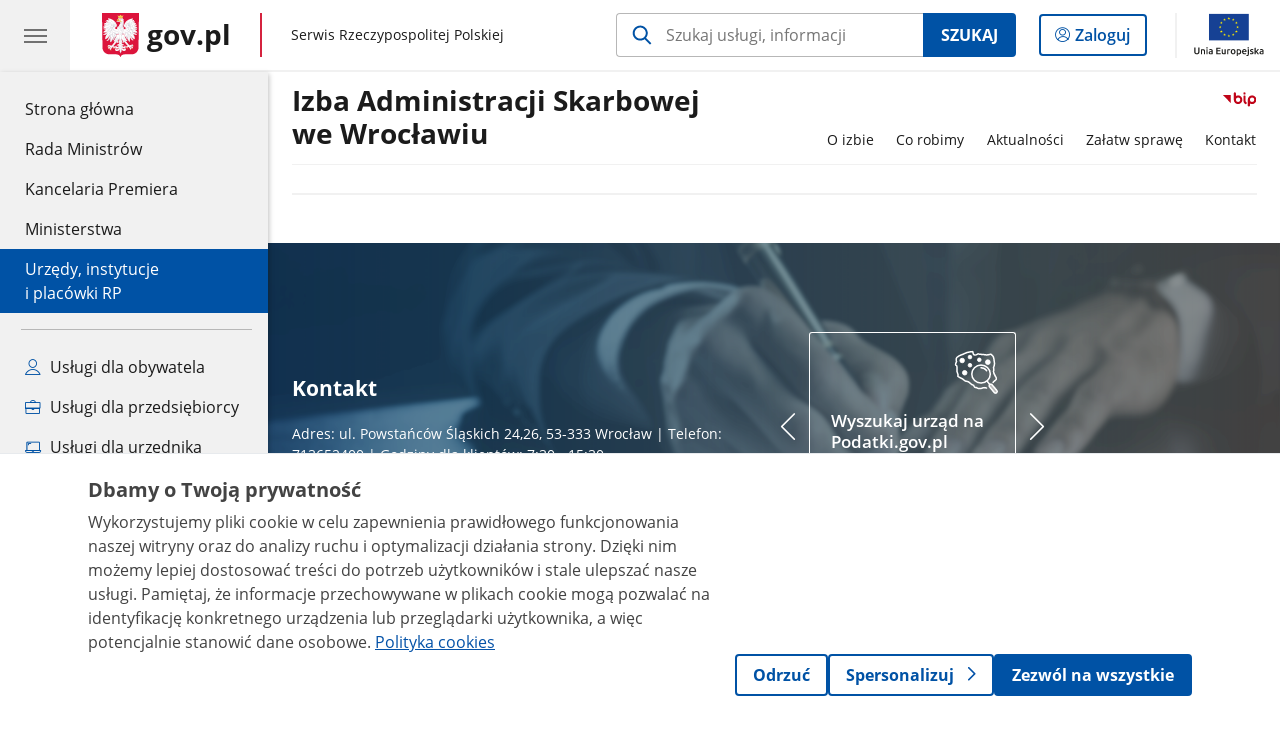

--- FILE ---
content_type: text/html;charset=UTF-8
request_url: https://www.gov.pl/web/ias-wroclaw
body_size: 9337
content:
<!DOCTYPE html>
<html lang="pl-PL" class="no-js ">
<head>
<title>Strona główna - Izba Administracji Skarbowej we Wrocławiu - Portal Gov.pl</title>
<meta charset="utf-8"/>
<meta content="initial-scale=1.0, width=device-width" name="viewport">
<meta property="govpl:site_published" content="true"/>
<meta name="msvalidate.01" content="D55ECD200B1844DB56EFBA4DA551CF8D"/>
<meta property="og:site_name" content="Izba Administracji Skarbowej we Wrocławiu"/>
<meta property="og:url" content="https://www.gov.pl/web/ias-wroclaw"/>
<meta property="og:title"
content="Strona główna - Izba Administracji Skarbowej we Wrocławiu - Portal Gov.pl"/>
<meta property="og:type" content="website"/>
<meta property="og:image" content="https://www.gov.pl/img/fb_share_ogp.jpg"/>
<meta property="og:description" content=""/>
<meta name="twitter:description" content=""/>
<meta name="twitter:image" content="https://www.gov.pl/img/fb_share_ogp.jpg"/>
<meta name="twitter:card" content="summary_large_image">
<meta name="twitter:title"
content="Strona główna - Izba Administracji Skarbowej we Wrocławiu - Portal Gov.pl"/>
<meta property="govpl:site_hash" content="5f632553-56cf-cf33-1d46-cb1cba99faee"/>
<meta property="govpl:site_path" content="/web/ias-wroclaw"/>
<meta property="govpl:active_menu_item" content="units_catalog"/>
<meta property="govpl:search_scope" content="ias-wroclaw"/>
<link rel="icon" type="image/png" href="/img/icons/favicon-16x16.png"
sizes="16x16">
<link rel="icon" type="image/png" href="/img/icons/favicon-32x32.png"
sizes="32x32">
<link rel="icon" type="image/png" href="/img/icons/favicon-96x96.png"
sizes="96x96">
<link rel="stylesheet" type="text/css" href="/fonts/font-awesome.min.css">
<link rel="stylesheet" type="text/css" href="/css/vendors/jquery-ui-1.13.2-smoothness.min.css">
<link rel="stylesheet" type="text/css" href="/css/vendors/modaal.min.css">
<link rel="stylesheet" type="text/css" href="/css/vendors/vue-select-3.20.4.css">
<link rel="stylesheet" type="text/css" href="/css/govpl_template.css">
<link rel="stylesheet" type="text/css" href="/css/main-92f57e92192.css">
<!--[if lt IE 9]>
<script src="/scripts/polyfills/html5shiv-3.7.3.min.js"></script>
<![endif]-->
<script src="/scripts/polyfills/modernizr-custom.js"></script>
<script src="/scripts/polyfills/polyfills.js"></script>
<script src="/scripts/vendors/jquery-3.7.1.min.js"></script>
<script src="/scripts/vendors/jquery-ui-1.13.2.min.js"></script>
<script src="/scripts/vendors/modaal.min.js"></script>
<script src="/scripts/vendors/b_util.js"></script>
<script src="/scripts/vendors/b_tab_orginal.js"></script>
<script src="/scripts/vendors/validate.min.js"></script>
<script src="/scripts/gov_context.js?locale=pl_PL"></script>
<script src="/scripts/accordion.js"></script>
<script src="/scripts/govpl.js"></script>
<script src="/scripts/bundle-ad01fcbbbda.js"></script>
<script src="/scripts/utils.js"></script>
<!-- Matomo Tag Manager -->
<script>
var _mtm = window._mtm = window._mtm || [];
_mtm.push({'mtm.startTime': (new Date().getTime()), 'event': 'mtm.Start'});
var d=document, g=d.createElement('script'), s=d.getElementsByTagName('script')[0];
g.async=true; g.src='https://matomo.www.gov.pl/analytics/js/container_68lYTZ79.js';
s.parentNode.insertBefore(g,s);
</script>
<!-- End Matomo Tag Manager -->
</head>
<body id="body"
class="">
<nav class="quick-access-nav">
<ul>
<li><a href="#Aktualnosci">Przejdź do sekcji Aktualności</a></li>
<li><a href="#Uslugi-i-informacje">Przejdź do sekcji Usługi i informacje</a></li>
<li><a href="#Informacje-publiczne">Przejdź do sekcji Informacje publiczne</a></li>
<li><a href="#Naszym-urzedem-kieruja">Przejdź do sekcji Naszym urzędem kierują</a></li>
<li><a href="#footer-contact">Przejdź do sekcji Kontakt</a></li>
<li><a href="#footer-links">Przejdź do sekcji Stopka gov.pl</a></li>
</ul>
</nav>
<header class="govpl">
<nav id="gov-menu-nav">
<button class="govpl__menu-opener" aria-controls="gov-menu" aria-expanded="false" aria-label="Menu główne GOV. Pokaż nawigację.">
<span class="govpl__menu-opener__hamburger">
<span></span>
<span></span>
<span></span>
</span>
</button>
<div id="gov-menu" class="govpl-menu">
<div class="govpl-menu__container" tabindex="-1">
<div class="govpl-menu__section hide-desk">
<ul>
<li>
<a href="https://www.mobywatel.gov.pl/mObywatel"
id="govpl-i-my_gov"
>
<i class="gov-icon gov-icon--account"></i>
<span class="sr-only">Logowanie do panelu</span>mObywatel
</a>
</li>
</ul>
</div>
<div class="govpl-menu__section ">
<ul>
<li>
<a href="https://www.gov.pl/"
id="govpl-i-gov_home"
>
Strona główna <span class="sr-only">gov.pl</span>
</a>
</li>
<li>
<a href="/web/gov/rada-ministrow"
id="govpl-i-council_of_ministers"
>
Rada Ministrów
</a>
</li>
<li>
<a href="https://gov.pl/premier"
id="govpl-i-prime_minister"
>
Kancelaria Premiera
</a>
</li>
<li>
<a href="/web/gov/ministerstwa"
id="govpl-i-ministries"
>
Ministerstwa
</a>
</li>
<li>
<a href="/web/gov/katalog-jednostek"
class="active"
id="govpl-i-units_catalog"
>
Urzędy, instytucje</br>i placówki RP
</a>
</li>
</ul>
</div>
<div class="govpl-menu__section ">
<ul>
<li>
<a href="/web/gov/uslugi-dla-obywatela"
aria-label="Zobacz wszystkie usługi dla obywatela"
id="govpl-i-services_for_citizens"
>
<i class="gov-icon gov-icon--citizen"></i>
Usługi dla obywatela
</a>
</li>
<li>
<a href="/web/gov/uslugi-dla-przedsiebiorcy"
aria-label="Zobacz wszystkie usługi dla przedsiębiorcy"
id="govpl-i-services_for_business"
>
<i class="gov-icon gov-icon--business"></i>
Usługi dla przedsiębiorcy
</a>
</li>
<li>
<a href="/web/gov/uslugi-dla-urzednika"
aria-label="Zobacz wszystkie usługi dla urzędnika"
id="govpl-i-services_for_officials"
>
<i class="gov-icon gov-icon--official"></i>
Usługi dla urzędnika
</a>
</li>
<li>
<a href="/web/gov/uslugi-dla-rolnika"
aria-label="Zobacz wszystkie usługi dla rolnika"
id="govpl-i-services_for_farmers"
>
<i class="gov-icon gov-icon--citizen"></i>
Usługi dla rolnika
</a>
</li>
</ul>
</div>
<div class="govpl-menu__section govpl-menu__section--secondary">
<ul>
<li>
<a href="https://www.gov.pl/web/profilzaufany"
id="govpl-i-profil_zaufany"
>
Profil zaufany
</a>
</li>
<li>
<a href="/web/baza-wiedzy"
id="govpl-i-baza_wiedzy"
>
Baza wiedzy
</a>
</li>
<li>
<a href="https://www.gov.pl/web/sluzbacywilna"
id="govpl-i-civil_service"
>
Serwis Służby Cywilnej
</a>
</li>
<li>
<a href="https://www.gov.pl/ua"
id="govpl-i-ukraina"
>
<img alt="flaga" height="16" src="/photo/a6631d28-8291-4474-b530-32864664800e" width="24" /><span lang="uk-UA">&nbsp;Сайт для громадян України &ndash;</span>Serwis dla obywateli Ukrainy
</a>
</li>
</ul>
</div>
<button class="govpl-menu__close">Zamknij menu GOV.pl</button>
</div></div>
</nav>
<nav id="top-bar-nav" class="govpl__top-bar">
<h1 class="govpl__header">
<a class="govpl__logotype govpl-logo" href="https://www.gov.pl/" aria-label="Strona główna gov.pl">
<span class="govpl__portal-short-name ">gov.pl</span>
</a>
<span class="govpl__portal-name ">
<span class="sr-only">gov.pl</span>
Serwis Rzeczypospolitej Polskiej
</span>
</h1>
<form class="govpl__search search-form--strong-focus form govpl__search--search-right-button"
action="https://www.gov.pl/web/gov/szukaj"
method="GET">
<input type="hidden" name="scope" value="ias-wroclaw"/>
<div class="search-right-button">
<input id="gov-query"
name="query"
placeholder="Szukaj usługi, informacji"
autocomplete="off"
aria-label="Szukaj w Izba Administracji Skarbowej we Wrocławiu"
class="search-right-button__input"
type="text">
<button type="submit" class="search-right-button__submit btn btn-primary">
Szukaj
</button>
</div>
</form>
<a class="govpl__search-link" href="https://www.gov.pl/web/gov/szukaj"><span class="loupe"></span><span class="sr-only">przejdź do wyszukiwarki</span></a>
<a class="govpl__panel-login btn btn-secondary" href="https://www.mobywatel.gov.pl/mObywatel">
<span class="sr-only">Logowanie do panelu</span>Zaloguj
</a>
<span class="govpl__separator"></span>
<img src="/img/icons/eu/eu-center-pl.svg" class="govpl__eu-logo" alt="Logotyp Unii Europejskiej">
</nav>
</header>
<div class="govpl-spacer"></div>
<header class="page-header">
<div class="main-container">
<div>
<div class="header-links">
<div class="icons">
<div class="bip">
<a href="/web/ias-wroclaw/mapa-strony?show-bip=true">
<img src="/img/bip_simple.svg" alt="Logo Biuletynu Informacji Publicznej" height="25"/>
</a>
</div>
</div>
</div>
<h1 class="unit-h1">
<a href="/web/ias-wroclaw">Izba Administracji Skarbowej<br>we Wrocławiu</a>
</h1>
<nav id="unit-menu" aria-label="Menu główne">
<button id="unit-menu-toggle" aria-haspopup="true" aria-expanded="false">MENU<i></i></button>
<ul id="unit-menu-list">
<li id="unit-submenu-0" class="has-child unit-list-item">
<a href="/web/ias-wroclaw/o-izbie" class="unit-submenu-desktop" >
O izbie
</a>
<button class="unit-submenu-mobile unit-submenu-toggle " aria-haspopup="true" aria-expanded="false">
<span class="menu-open">O izbie</span>
</button>
<ul id="unit-submenu-list-0" class="unit-submenu-list">
<li>
<a href="/web/ias-wroclaw/informacje-o-izbie"
>Informacje o izbie</a>
</li>
<li>
<a href="/web/ias-wroclaw/kierownictwo"
>Kierownictwo</a>
</li>
<li>
<a href="/web/ias-wroclaw/struktura-organizacyjna"
>Struktura organizacyjna</a>
</li>
<li>
<a href="/web/ias-wroclaw/kariera"
>Kariera</a>
</li>
<li>
<a href="/web/ias-wroclaw/zamowienia-publiczne"
>Zamówienia publiczne</a>
</li>
<li>
<a href="/web/ias-wroclaw/obwieszczenia-o-licytacjach"
>Obwieszczenia o licytacjach</a>
</li>
<li>
<a href="/web/ias-wroclaw/lista-bieglych-skarbowych"
>Lista biegłych skarbowych</a>
</li>
<li>
<a href="/web/ias-wroclaw/zasieg-terytorialny"
>Zasięg terytorialny</a>
</li>
<li>
<a href="/web/ias-wroclaw/znajdz-swoj-urzad"
>Znajdź swój urząd</a>
</li>
<li>
<a href="/web/ias-wroclaw/status-prawny"
>Status prawny</a>
</li>
<li>
<a href="/web/ias-wroclaw/majatek"
>Majątek</a>
</li>
<li>
<a href="/web/ias-wroclaw/zbedne-lub-zuzyte-srodki-trwale"
>Zbędne lub zużyte środki trwałe</a>
</li>
<li>
<a href="/web/ias-wroclaw/kontrola-zarzadcza"
>Kontrola zarządcza</a>
</li>
<li>
<a href="/web/ias-wroclaw/kontrole"
>Kontrole</a>
</li>
<li>
<a href="/web/ias-wroclaw/depozyty"
>Depozyty</a>
</li>
</ul>
</li>
<li id="unit-submenu-1" class="has-child unit-list-item">
<a href="/web/ias-wroclaw/co-robimy" class="unit-submenu-desktop" >
Co robimy
</a>
<button class="unit-submenu-mobile unit-submenu-toggle " aria-haspopup="true" aria-expanded="false">
<span class="menu-open">Co robimy</span>
</button>
<ul id="unit-submenu-list-1" class="unit-submenu-list">
<li>
<a href="/web/ias-wroclaw/edukacja-akcje-informacyjne"
>Edukacja i akcje informacyjne</a>
</li>
<li>
<a href="/web/ias-wroclaw/rejestry-i-archiwa"
>Rejestry i archiwa</a>
</li>
<li>
<a href="/web/ias-wroclaw/pomoc-publiczna-dotacje"
>Pomoc publiczna i dotacje</a>
</li>
<li>
<a href="/web/ias-wroclaw/projekty-ue"
>Projekty UE</a>
</li>
<li>
<a href="/web/ias-wroclaw/modernizacja-kas"
>Modernizacja KAS</a>
</li>
</ul>
</li>
<li id="unit-submenu-2" class="has-child unit-list-item">
<a href="/web/ias-wroclaw/aktualne" class="unit-submenu-desktop" >
Aktualności
</a>
<button class="unit-submenu-mobile unit-submenu-toggle " aria-haspopup="true" aria-expanded="false">
<span class="menu-open">Aktualności</span>
</button>
<ul id="unit-submenu-list-2" class="unit-submenu-list">
<li>
<a href="/web/ias-wroclaw/aktualnosci"
>Aktualności</a>
</li>
<li>
<a href="/web/ias-wroclaw/srody-z-ksef3"
>Środy z KSeF - KSeF w pigułce</a>
</li>
</ul>
</li>
<li id="unit-submenu-3" class="has-child unit-list-item">
<a href="/web/ias-wroclaw/zalatw-sprawe" class="unit-submenu-desktop" >
Załatw sprawę
</a>
<button class="unit-submenu-mobile unit-submenu-toggle " aria-haspopup="true" aria-expanded="false">
<span class="menu-open">Załatw sprawę</span>
</button>
<ul id="unit-submenu-list-3" class="unit-submenu-list">
<li>
<a href="/web/ias-wroclaw/jak-zalatwic-sprawe"
>Jak załatwić sprawę</a>
</li>
<li>
<a href="/web/ias-wroclaw/jak-umowic-wizyte-w-urzedzie-skarbowym"
>Jak umówić wizytę w urzędzie skarbowym</a>
</li>
<li>
<a href="/web/ias-wroclaw/skargi-wnioski-petycje"
>Skargi, wnioski i petycje</a>
</li>
<li>
<a href="/web/ias-wroclaw/skorzystaj-z-uslugi-tlumacza-jezyka-migowego"
>Skorzystaj z usługi tłumacza języka migowego</a>
</li>
<li>
<a href="/web/ias-wroclaw/zasady-udostepniania-informacji-publicznej"
>Zasady udostępniania informacji publicznej</a>
</li>
<li>
<a href="/web/ias-wroclaw/zglos-nieprawidlowosc"
>Zgłoś nieprawidłowość</a>
</li>
<li>
<a href="/web/ias-wroclaw/obsluga-socjalna-emerytow-i-rencistow"
>Obsługa socjalna emerytów i rencistów</a>
</li>
</ul>
</li>
<li id="unit-submenu-4" class="has-child unit-list-item">
<a href="/web/ias-wroclaw/kontakt" class="unit-submenu-desktop" >
Kontakt
</a>
<button class="unit-submenu-mobile unit-submenu-toggle " aria-haspopup="true" aria-expanded="false">
<span class="menu-open">Kontakt</span>
</button>
<ul id="unit-submenu-list-4" class="unit-submenu-list">
<li>
<a href="/web/ias-wroclaw/dane-teleadresowe"
>Dane teleadresowe</a>
</li>
<li>
<a href="/web/ias-wroclaw/krajowy-telefon-interwencyjny-kas"
>Krajowy Telefon Interwencyjny KAS</a>
</li>
<li>
<a href="/web/ias-wroclaw/znajdz-urzad"
>Znajdź swój urząd</a>
</li>
<li>
<a href="/web/ias-wroclaw/dla-mediow"
>Dla mediów</a>
</li>
<li>
<a href="/web/ias-wroclaw/dostepnosc"
>Dostępność</a>
</li>
<li>
<a href="/web/ias-wroclaw/inspektor-ochrony-danych"
>Inspektor Ochrony Danych</a>
</li>
<li>
<a href="/web/ias-wroclaw/redakcja-bip"
>Redakcja BIP</a>
</li>
<li>
<a href="/web/ias-wroclaw/dolnoslaski-wydzial-terenowy-biura-inspekcji-wewnetrznej-ministerstwa-finansow"
>Dolnośląski Wydział Terenowy Biura Inspekcji Wewnętrznej Ministerstwa Finansów</a>
</li>
</ul>
</li>
<li id="menu-close"><button>Zamknij menu</button></li>
</ul>
</nav>
</div>
</div>
</header>
<main>
<section class="announcements-wrapper">
<div class="announcements">
</div>
</section>
<div class="banner-promo" style="background-image: url('/photo/6eb2f193-89be-45ae-9a59-294b14de4429')">
<div class="main-container">
<div class="banner-promo__content">
<div class="banner-promo__text">
<h2>Kontakt</h2>
<p>Adres: ul. Powstańców Śląskich 24,26, 53-333 Wrocław | Telefon: 713652400 | Godziny dla klientów: 7:30 - 15:30</p>
</div>
<div class="banner-promo__slider">
<div class="announcements__prev"></div>
<div class="announcements__wrapper js-slider">
<ul class="announcements__list">
<li class="announcements__element">
<div class="announcement__pic">
<img style="" src="/logo/11bbfaf8-ad87-4821-a63b-709b684c7871" alt="Mapa">
</div>
<a href="https://www.podatki.gov.pl/wyszukiwarki/wyszukiwarka-teleadresowa-jednostek-kas/" tabindex="0">
<h3 class="title">Wyszukaj urząd na Podatki.gov.pl</h3>
Przejdź do wyszukiwarki
</a>
</li>
<li class="announcements__element">
<div class="announcement__pic">
<img style="" src="/logo/db0c2dd2-24ab-4b3e-9bd5-e16c024d9476" alt="null">
</div>
<a href="https://www.podatki.gov.pl/" tabindex="0">
<h3 class="title">Podatki.gov.pl</h3>
Złóż zeznanie podatkowe przez internet
</a>
</li>
<li class="announcements__element">
<div class="announcement__pic">
<img style="" src="/logo/0e9ba96a-3454-48a6-b83d-78c6e700e87f" alt="null">
</div>
<a href="https://gov.pl" tabindex="0">
<h3 class="title">Krajowa Administracja Skarbowa</h3>
Odwiedź nas!
</a>
</li>
</ul>
<nav></nav>
</div>
<div class="announcements__next"></div>
</div>
</div>
</div>
</div>
<section >
<header class="sr-only">
<h2>Środy z KSeF</h2>
</header>
<a href="https://www.gov.pl/ias-wroclaw/srody-z-ksef3" target="_blank" title="Krajowy System e Faktur" style="display: block; text-align: center; border: 1px solid #FFFFFF;"><img alt="Krajowy System e Faktur" src="https://www.gov.pl/photo/68ccaae0-7f07-4578-a6f1-4a5f5672c672" style="vertical-align: middle; max-width: 100%;"></a>
</section>
<section >
<header class="sr-only">
<h2>Mini Banner e-Korespondencja</h2>
</header>
<a href="https://www.podatki.gov.pl/e-urzad-skarbowy/" target="_blank" title="Wyraź zgodę na e-Korespondencję" style="display: block; text-align: center; border: 1px solid #FFFFFF;"><img alt="Wyraź zgodę na e-Korespondencję" src="https://www.gov.pl/photo/0c9dc884-0ff8-4138-9177-0db6cf2fa50d" style="vertical-align: middle; max-width: 100%;"></a>
</section>
<section id="Aktualnosci" class="global-list art-prev art-prev--section art-prev--news">
<header>
<h2>Aktualności</h2>
<a href="/web/ias-wroclaw/aktualnosci" aria-label="zobacz wszystkie aktualności" class="see-more-link">zobacz wszystkie</a>
</header>
<ul>
<li>
<a href="/web/ias-wroclaw/konsultacje-projektu-objasnien-podatkowych-smpd-dla-potrzeb-ksef">
<picture aria-hidden="true">
<source
media="(min-width: 0rem) and (max-width: 43.6875rem)"
sizes="calc(100vw - 2.2em)"
srcset="/photo/format/8fedaf8d-c0d9-48bb-b609-c4c2879e429b/resolution/700x295 700w,
/photo/format/8fedaf8d-c0d9-48bb-b609-c4c2879e429b/resolution/1044x440 1044w,
/photo/format/8fedaf8d-c0d9-48bb-b609-c4c2879e429b/resolution/1328x560 1328w" />
<source
media="(min-width: 43.75rem)"
sizes="(min-width: 93.75rem) 48rem,
(min-width: 80rem) 51vw,
(min-width: 62.5rem) 29.625rem,
(min-width: 43.75rem) 47vw"
srcset="/photo/format/8fedaf8d-c0d9-48bb-b609-c4c2879e429b/resolution/1460x616 1460w,
/photo/format/8fedaf8d-c0d9-48bb-b609-c4c2879e429b/resolution/950x401 950w,
/photo/format/8fedaf8d-c0d9-48bb-b609-c4c2879e429b/resolution/729x308 729w,
/photo/format/8fedaf8d-c0d9-48bb-b609-c4c2879e429b/resolution/700x295 700w,
/photo/format/8fedaf8d-c0d9-48bb-b609-c4c2879e429b/resolution/525x221 525w" />
<img alt="Krajowy System e-Faktur" src="/photo/format/8fedaf8d-c0d9-48bb-b609-c4c2879e429b/resolution/1920x810" />
</picture>
<div>
<div class="title">Konsultacje projektu objaśnień podatkowych: SMPD dla potrzeb KSeF</div>
</div>
</a>
</li>
<li>
<a href="/web/ias-wroclaw/zmiana-niektorych-formularzy-pism-w-sprawie-wis-od-1-stycznia-2026-r2">
<picture aria-hidden="true">
<source
media="(min-width: 0rem) and (max-width: 43.6875rem)"
sizes="calc(100vw - 2.2em)"
srcset="/photo/format/ebc3837b-d37d-4f8d-9117-d1de8f388c1d/resolution/700x295 700w,
/photo/format/ebc3837b-d37d-4f8d-9117-d1de8f388c1d/resolution/1044x440 1044w,
/photo/format/ebc3837b-d37d-4f8d-9117-d1de8f388c1d/resolution/1328x560 1328w" />
<source
media="(min-width: 43.75rem)"
sizes="(min-width: 93.75rem) 21.6875rem,
(min-width: 80rem) 23.6vw,
(min-width: 62.5rem) 29.625rem,
(min-width: 43.75rem) 47vw"
srcset="/photo/format/ebc3837b-d37d-4f8d-9117-d1de8f388c1d/resolution/950x401 950w,
/photo/format/ebc3837b-d37d-4f8d-9117-d1de8f388c1d/resolution/700x295 700w,
/photo/format/ebc3837b-d37d-4f8d-9117-d1de8f388c1d/resolution/525x221 525w" />
<img alt="Grafika z napisami e-Urząd Skarbowy. Zawsze otwarty w zasięgu ręki. Twój e-US." src="/photo/format/ebc3837b-d37d-4f8d-9117-d1de8f388c1d/resolution/1920x810" />
</picture>
<div>
<div class="title">Zmiana niektórych formularzy pism w sprawie WIS od 1 stycznia 2026 r.</div>
</div>
</a>
</li>
<li>
<a href="/web/ias-wroclaw/ministerstwo-finansow-udostepnilo-w-e-us-modul-zgloszen-faktur-z-zalacznikiem-dla-ksef-20">
<picture aria-hidden="true">
<source
media="(min-width: 0rem) and (max-width: 43.6875rem)"
sizes="calc(100vw - 2.2em)"
srcset="/photo/format/8fedaf8d-c0d9-48bb-b609-c4c2879e429b/resolution/700x295 700w,
/photo/format/8fedaf8d-c0d9-48bb-b609-c4c2879e429b/resolution/1044x440 1044w,
/photo/format/8fedaf8d-c0d9-48bb-b609-c4c2879e429b/resolution/1328x560 1328w" />
<source
media="(min-width: 43.75rem)"
sizes="(min-width: 93.75rem) 21.6875rem,
(min-width: 80rem) 23.6vw,
(min-width: 62.5rem) 29.625rem,
(min-width: 43.75rem) 47vw"
srcset="/photo/format/8fedaf8d-c0d9-48bb-b609-c4c2879e429b/resolution/950x401 950w,
/photo/format/8fedaf8d-c0d9-48bb-b609-c4c2879e429b/resolution/700x295 700w,
/photo/format/8fedaf8d-c0d9-48bb-b609-c4c2879e429b/resolution/525x221 525w" />
<img alt="Krajowy System e-Faktur" src="/photo/format/8fedaf8d-c0d9-48bb-b609-c4c2879e429b/resolution/1920x810" />
</picture>
<div>
<div class="event">
<span class="date">
01.01.2026
</span>
</div>
<div class="title">Ministerstwo Finansów udostępniło w e-US moduł zgłoszeń faktur z załącznikiem dla KSeF 2.0</div>
</div>
</a>
</li>
<li>
<a href="/web/ias-wroclaw/uwaga-na-falszywe-maile-o-zwrocie-nadplaty-podatku-pit">
<picture aria-hidden="true">
<source
media="(min-width: 0rem) and (max-width: 43.6875rem)"
sizes="calc(100vw - 2.2em)"
srcset="/photo/format/e551d06b-ff62-441c-b761-5cc748cdbd6a/resolution/700x295 700w,
/photo/format/e551d06b-ff62-441c-b761-5cc748cdbd6a/resolution/1044x440 1044w,
/photo/format/e551d06b-ff62-441c-b761-5cc748cdbd6a/resolution/1328x560 1328w" />
<source
media="(min-width: 43.75rem)"
sizes="(min-width: 93.75rem) 21.6875rem,
(min-width: 80rem) 23.6vw,
(min-width: 62.5rem) 29.625rem,
(min-width: 43.75rem) 47vw"
srcset="/photo/format/e551d06b-ff62-441c-b761-5cc748cdbd6a/resolution/950x401 950w,
/photo/format/e551d06b-ff62-441c-b761-5cc748cdbd6a/resolution/700x295 700w,
/photo/format/e551d06b-ff62-441c-b761-5cc748cdbd6a/resolution/525x221 525w" />
<img alt="Zakapturzona osoba na ekranie komputera." src="/photo/format/e551d06b-ff62-441c-b761-5cc748cdbd6a/resolution/1920x810" />
</picture>
<div>
<div class="event">
<span class="date">
30.12.2025
</span>
</div>
<div class="title">Uwaga na fałszywe maile o zwrocie nadpłaty podatku PIT</div>
</div>
</a>
</li>
</ul>
</section>
<section class="slider-wrapper">
<div class="announcements__carousel slider-carousel-mobile">
<ul class="announcements__list announcements__list--carousel-mobile">
<li class="announcements__element announcements__element--carousel lcm-mobile lcm-3">
<a href="/web/ias-wroclaw/zalatw-sprawe2" class="link--main">
<img src="/logo/4b57804d-ef68-49ea-94a7-6155c7e5da17" alt="Załatw sprawę">
</a>
</li><li class="announcements__element announcements__element--carousel lcm-mobile lcm-3">
<a href="/web/ias-wroclaw/uzyskaj-infrmacje-o-podatkach" class="link--main">
<img src="/logo/549b731a-b6a7-4b66-8172-7bdb9f846b71" alt="Uzyskaj informacje o podatkach">
</a>
</li><li class="announcements__element announcements__element--carousel lcm-mobile lcm-3">
<a href="/web/ias-wroclaw/prawo-interpretacje" class="link--main">
<img src="/logo/cc1405d7-7912-440f-9944-a86e3922a9f5" alt="Poznaj prawo/interpretacje prawa podatkowego">
</a>
</li>
</ul>
<nav></nav>
</div>
</section>
<section class="column-boxes">
<header>
</header>
<div class="column-boxes__row">
<div class="column-boxes__box">
<a href="https://www.podatki.gov.pl/wyszukiwarki/wyszukiwarka-teleadresowa-jednostek-kas/">
<div class="column-boxes__icon" style="background-image: url(/logo/6ba6b377-3745-4ea9-a119-374cf95e6ee2)"></div>
Wyszukaj urząd
</a>
</div>
<div class="column-boxes__box">
<a href="https://wizyta.podatki.gov.pl/">
<div class="column-boxes__icon" style="background-image: url(/logo/612a4aa1-e7f9-47fa-97a4-7d48e8d6fea9)"></div>
Umów wizytę w US
</a>
</div>
</div>
</section>
<section id="Uslugi-i-informacje" class="art-prev art-prev--section art-prev--links ">
<header>
<h2>Usługi i informacje</h2>
</header>
<ul>
<li class="">
<a href="https://www.podatki.gov.pl/">
<div class="header">
<div class="title">
podatki.gov.pl
</div>
</div>
<div class="intro">
Szukasz informacji na temat podatków? Chcesz złożyć zeznanie podatkowe przez internet? Sprawdź!
</div>
</a>
</li>
<li class="">
<a href="https://www.podatki.gov.pl/e-urzad-skarbowy/">
<div class="header">
<div class="title">
e-Urząd Skarbowy
</div>
</div>
<div class="intro">
Portal umożliwia Ci załatwienie wielu spraw online - bez wychodzenia z domu, na dowolnym urządzeniu, 24/7
</div>
</a>
</li>
<li class="">
<a href="https://wizyta.podatki.gov.pl/">
<div class="header">
<div class="title">
Umów wizytę w US
</div>
</div>
<div class="intro">
Chcesz załatwić sprawę? Znajdź swój urząd skarbowy i wybierz wygodny termin!
</div>
</a>
</li>
<li class="">
<a href="https://www.podatki.gov.pl/uslugi-online/">
<div class="header">
<div class="title">
Usługi online - załatw sprawę z domu
</div>
</div>
<div class="intro">
Sprawdź, jakie sprawy z zakresu podatków i cła możesz załatwić online bez wychodzenia z domu.
</div>
</a>
</li>
<li class="">
<a href="https://etoll.gov.pl/">
<div class="header">
<div class="title">
e-TOLL
</div>
</div>
<div class="intro">
Chcesz opłacić swój przejazd pojazdem ciężkim na terenie kraju? Skorzystaj z systemu e-Toll!
</div>
</a>
</li>
<li class="">
<a href="https://granica.gov.pl/">
<div class="header">
<div class="title">
granica.gov.pl
</div>
</div>
<div class="intro">
Znajdziesz tu informacje o czasie oczekiwania na przejściach granicznych, zwrocie podatku VAT dla podróżnych i wiele więcej!
</div>
</a>
</li>
<li class="">
<a href="https://eureka.mf.gov.pl/">
<div class="header">
<div class="title">
System Informacji Celno-Skarbowej EUREKA
</div>
</div>
<div class="intro">
Zbiór informacji o prawie podatkowym i celnym, wypracowany przez specjalistów. Aktualne dane przydatne pracownikom i podatnikom!
</div>
</a>
</li>
<li class="">
<a href="https://puesc.gov.pl/">
<div class="header">
<div class="title">
Platforma Usług Elektronicznych Skarbowo-Celnych (PUESC)
</div>
</div>
<div class="intro">
Szukasz informacji o usługach skarbowo-celnych lub chcesz dowiedzieć się więcej o PUESC? Sprawdź!
</div>
</a>
</li>
</ul>
</section>
<section id="Informacje-publiczne" class="art-prev art-prev--section art-prev--links ">
<header>
<h2>Informacje publiczne</h2>
</header>
<ul>
<li class="">
<a href="/web/ias-wroclaw/dla-mediow">
<div class="header">
<div class="title">
Dla mediów
</div>
</div>
</a>
</li>
<li class="">
<a href="/web/ias-wroclaw/zamowienia-publiczne">
<div class="header">
<div class="title">
Zamówienia publiczne
</div>
</div>
</a>
</li>
<li class="">
<a href="/web/ias-wroclaw/kariera">
<div class="header">
<div class="title">
Kariera
</div>
</div>
</a>
</li>
</ul>
</section>
<section id="Naszym-urzedem-kieruja" class="global-list bio-prev bio-prev--section">
<header>
<h2>Naszym urzędem kierują</h2>
<a href="/web/ias-wroclaw/kierownictwo" aria-label="zobacz wszystkie naszym urzędem kierują" class="see-more-link">zobacz wszystkie</a>
</header>
<ul>
<li>
<a href="/web/ias-wroclaw/julitta-grzebyk">
<picture aria-hidden="true">
<source
media="(min-width:0rem) and (max-width: 23.6875rem)"
sizes="44vw"
srcset="/photo/format/5c28d7a2-0198-4061-9534-eb3eb55133dd/resolution/334x334 334w,
/photo/format/5c28d7a2-0198-4061-9534-eb3eb55133dd/resolution/501x501 501w" />
<source
media="(min-width: 23.75rem) and (max-width: 43.6875rem)"
srcset="/photo/format/5c28d7a2-0198-4061-9534-eb3eb55133dd/resolution/422x422" />
<source
media="(min-width: 43.75rem) and (max-width: 79.9375rem)"
srcset="/photo/format/5c28d7a2-0198-4061-9534-eb3eb55133dd/resolution/460x460" />
<source
media="(min-width: 80rem)"
sizes="9.875rem"
srcset="/photo/format/5c28d7a2-0198-4061-9534-eb3eb55133dd/resolution/237x237 237w,
/photo/format/5c28d7a2-0198-4061-9534-eb3eb55133dd/resolution/316x316 316w" />
<img src="/photo/format/5c28d7a2-0198-4061-9534-eb3eb55133dd/resolution/501x501" alt="Julitta Grzebyk" />
</picture>
<div>
<div class="title">Julitta Grzebyk</div>
<div class="position">Dyrektor Izby Administracji Skarbowej we Wrocławiu</div>
</div>
</a>
</li>
<li>
<a href="/web/ias-wroclaw/agnieszka-bartoszewska">
<picture aria-hidden="true">
<source
media="(min-width:0rem) and (max-width: 23.6875rem)"
sizes="44vw"
srcset="/photo/format/4ef82af8-f9a9-4bc3-a787-e9bb37f9a053/resolution/334x334 334w,
/photo/format/4ef82af8-f9a9-4bc3-a787-e9bb37f9a053/resolution/501x501 501w" />
<source
media="(min-width: 23.75rem) and (max-width: 43.6875rem)"
srcset="/photo/format/4ef82af8-f9a9-4bc3-a787-e9bb37f9a053/resolution/422x422" />
<source
media="(min-width: 43.75rem) and (max-width: 79.9375rem)"
srcset="/photo/format/4ef82af8-f9a9-4bc3-a787-e9bb37f9a053/resolution/460x460" />
<source
media="(min-width: 80rem)"
sizes="9.875rem"
srcset="/photo/format/4ef82af8-f9a9-4bc3-a787-e9bb37f9a053/resolution/237x237 237w,
/photo/format/4ef82af8-f9a9-4bc3-a787-e9bb37f9a053/resolution/316x316 316w" />
<img src="/photo/format/4ef82af8-f9a9-4bc3-a787-e9bb37f9a053/resolution/501x501" alt="Agnieszka Bartoszewska" />
</picture>
<div>
<div class="title">Agnieszka Bartoszewska</div>
<div class="position">Zastępca Dyrektora Izby Administracji Skarbowej we Wrocławiu - Pion Personalny</div>
</div>
</a>
</li>
<li>
<a href="/web/ias-wroclaw/tomasz-feledyn">
<picture aria-hidden="true">
<source
media="(min-width:0rem) and (max-width: 23.6875rem)"
sizes="44vw"
srcset="/photo/format/9c7c7476-1ca7-49ef-8862-93569927d93e/resolution/334x334 334w,
/photo/format/9c7c7476-1ca7-49ef-8862-93569927d93e/resolution/501x501 501w" />
<source
media="(min-width: 23.75rem) and (max-width: 43.6875rem)"
srcset="/photo/format/9c7c7476-1ca7-49ef-8862-93569927d93e/resolution/422x422" />
<source
media="(min-width: 43.75rem) and (max-width: 79.9375rem)"
srcset="/photo/format/9c7c7476-1ca7-49ef-8862-93569927d93e/resolution/460x460" />
<source
media="(min-width: 80rem)"
sizes="9.875rem"
srcset="/photo/format/9c7c7476-1ca7-49ef-8862-93569927d93e/resolution/237x237 237w,
/photo/format/9c7c7476-1ca7-49ef-8862-93569927d93e/resolution/316x316 316w" />
<img src="/photo/format/9c7c7476-1ca7-49ef-8862-93569927d93e/resolution/501x501" alt="Tomasz Feledyn" />
</picture>
<div>
<div class="title">Tomasz Feledyn</div>
<div class="position">Zastępca Dyrektora Izby Administracji Skarbowej we Wrocławiu - Pion Orzecznictwa i Pion Poboru i Egzekucji </div>
</div>
</a>
</li>
<li>
<a href="/web/ias-wroclaw/stanislaw-szczyrk">
<picture aria-hidden="true">
<source
media="(min-width:0rem) and (max-width: 23.6875rem)"
sizes="44vw"
srcset="/photo/format/e627160e-159d-442a-b24f-b4748cdbf8bc/resolution/334x334 334w,
/photo/format/e627160e-159d-442a-b24f-b4748cdbf8bc/resolution/501x501 501w" />
<source
media="(min-width: 23.75rem) and (max-width: 43.6875rem)"
srcset="/photo/format/e627160e-159d-442a-b24f-b4748cdbf8bc/resolution/422x422" />
<source
media="(min-width: 43.75rem) and (max-width: 79.9375rem)"
srcset="/photo/format/e627160e-159d-442a-b24f-b4748cdbf8bc/resolution/460x460" />
<source
media="(min-width: 80rem)"
sizes="9.875rem"
srcset="/photo/format/e627160e-159d-442a-b24f-b4748cdbf8bc/resolution/237x237 237w,
/photo/format/e627160e-159d-442a-b24f-b4748cdbf8bc/resolution/316x316 316w" />
<img src="/photo/format/e627160e-159d-442a-b24f-b4748cdbf8bc/resolution/501x501" alt="Stanisław Szczyrk" />
</picture>
<div>
<div class="title">Stanisław Szczyrk</div>
<div class="position">Zastępca Dyrektora Izby Administracji Skarbowej we Wrocławiu - Pion Kontroli, Cła i Audytu i Pion Celno-Graniczny</div>
</div>
</a>
</li>
<li>
<a href="/web/ias-wroclaw/ewa-krupacz">
<picture aria-hidden="true">
<source
media="(min-width:0rem) and (max-width: 23.6875rem)"
sizes="44vw"
srcset="/photo/format/0fc9616a-7a74-4dc4-b3d3-26dac6199497/resolution/334x334 334w,
/photo/format/0fc9616a-7a74-4dc4-b3d3-26dac6199497/resolution/501x501 501w" />
<source
media="(min-width: 23.75rem) and (max-width: 43.6875rem)"
srcset="/photo/format/0fc9616a-7a74-4dc4-b3d3-26dac6199497/resolution/422x422" />
<source
media="(min-width: 43.75rem) and (max-width: 79.9375rem)"
srcset="/photo/format/0fc9616a-7a74-4dc4-b3d3-26dac6199497/resolution/460x460" />
<source
media="(min-width: 80rem)"
sizes="9.875rem"
srcset="/photo/format/0fc9616a-7a74-4dc4-b3d3-26dac6199497/resolution/237x237 237w,
/photo/format/0fc9616a-7a74-4dc4-b3d3-26dac6199497/resolution/316x316 316w" />
<img src="/photo/format/0fc9616a-7a74-4dc4-b3d3-26dac6199497/resolution/501x501" alt="Ewa Krupacz" />
</picture>
<div>
<div class="title">Ewa Krupacz</div>
<div class="position">Zastępca Dyrektora Izby Administracji Skarbowej we Wrocławiu - Pion Logistyki i Usług</div>
</div>
</a>
</li>
<li>
<a href="/web/ias-wroclaw/katarzyna-juszczak2">
<picture aria-hidden="true">
<source
media="(min-width:0rem) and (max-width: 23.6875rem)"
sizes="44vw"
srcset="/photo/format/a90da54b-94f2-427c-9321-2ce05a7545c6/resolution/334x334 334w,
/photo/format/a90da54b-94f2-427c-9321-2ce05a7545c6/resolution/501x501 501w" />
<source
media="(min-width: 23.75rem) and (max-width: 43.6875rem)"
srcset="/photo/format/a90da54b-94f2-427c-9321-2ce05a7545c6/resolution/422x422" />
<source
media="(min-width: 43.75rem) and (max-width: 79.9375rem)"
srcset="/photo/format/a90da54b-94f2-427c-9321-2ce05a7545c6/resolution/460x460" />
<source
media="(min-width: 80rem)"
sizes="9.875rem"
srcset="/photo/format/a90da54b-94f2-427c-9321-2ce05a7545c6/resolution/237x237 237w,
/photo/format/a90da54b-94f2-427c-9321-2ce05a7545c6/resolution/316x316 316w" />
<img src="/photo/format/a90da54b-94f2-427c-9321-2ce05a7545c6/resolution/501x501" alt="Katarzyna Juszczak" />
</picture>
<div>
<div class="title">Katarzyna Juszczak</div>
<div class="position">Główna Księgowa - Pion Finansowo-Księgowy</div>
</div>
</a>
</li>
</ul>
</section>
<pre id="pageMetadata" class="hide">{"register":{"columns":[]}}</pre>
</main>
<footer class="footer">
<div class="main-container">
<div class="ministry-section" id="footer-contact">
<h2><span class="sr-only">stopka</span> Izba Administracji Skarbowej we Wrocławiu</h2>
<div class="contact">
<div class="address-column">
<h3>ADRES</h3>
<address>
<p>Powstańców Śląskich 24,26</p>
<p>53-333 Wrocław</p>
<p>NIP 8960006804</p>
<p>Regon 001020861</p>
</address>
</div>
<div class="help_line-social_media-column">
<div class="social-media">
<h3>MEDIA SPOŁECZNOŚCIOWE:</h3>
<ul>
<li>
<a class="facebook" target="_blank"
title="Otworzy się w nowej karcie" href="https://www.facebook.com/gov.pl.kas">
<img src="/img/icons/social/svg/facebook.svg" alt="Strona Izba Administracji Skarbowej we Wrocławiu na Facebooku" class="normal" />
<img src="/img/icons/social/svg/facebook-color.svg" alt="" class="hover" />
</a>
</li>
<li>
<a class="twitter" target="_blank"
title="Otworzy się w nowej karcie" href="https://twitter.com/kas_gov_pl">
<img src="/img/icons/social/svg/twitter.svg" alt="Konto Izba Administracji Skarbowej we Wrocławiu na X" class="normal" />
<img src="/img/icons/social/svg/twitter-color.svg" alt="" class="hover" />
</a>
</li>
<li>
<a class="instagram" target="_blank"
title="Otworzy się w nowej karcie" href="https://www.instagram.com/krajowa.administracja.skarbowa/">
<img src="/img/icons/social/svg/instagram.svg" alt="Profil Izba Administracji Skarbowej we Wrocławiu na Instagramie" class="normal" />
<img src="/img/icons/social/svg/instagram-color.svg" alt="" class="hover" />
</a>
</li>
<li>
<a class="facebook" target="_blank"
title="Otworzy się w nowej karcie" href="https://www.facebook.com/IASWroclaw">
<img src="/img/icons/social/svg/facebook.svg" alt="Strona Izba Administracji Skarbowej we Wrocławiu na Facebooku" class="normal" />
<img src="/img/icons/social/svg/facebook-color.svg" alt="" class="hover" />
</a>
</li>
<li>
<a class="twitter" target="_blank"
title="Otworzy się w nowej karcie" href="https://x.com/KAS_Wroclaw">
<img src="/img/icons/social/svg/twitter.svg" alt="Konto Izba Administracji Skarbowej we Wrocławiu na X" class="normal" />
<img src="/img/icons/social/svg/twitter-color.svg" alt="" class="hover" />
</a>
</li>
</ul>
</div>
</div>
</div>
<div class="shortcuts ">
<h3 class="js-toggle-shortcuts" tabindex="0" aria-exapanded="false">Na skróty</h3>
<ul>
<li><a href="https://www.dolnoslaskie.kas.gov.pl/izba-administracji-skarbowej-we-wroclawiu" >Archiwalna strona BIP</a></li>
<li><a href="https://epuap.gov.pl/" >ePUAP</a></li>
<li><a href="https://gov.pl/web/ias-wroclaw/kontakt" >Kontakt</a></li>
<li><a href="https://www.gov.pl/web/ias-wroclaw/klauzula-informacyjna-izby-administracji-skarbowej-we-wroclawiu" >Klauzula informacyjna Dyrektora Izby Administracji Skarbowej we Wrocławiu</a></li>
<li><a href="https://www.gov.pl/web/ias-wroclaw/deklaracja-dostepnosci" >Deklaracja dostępności Izby Administracji Skarbowej we Wrocławiu</a></li>
<li><a href="https://gov.pl/web/ias-wroclaw/dostepnosc" >Dostępność</a></li>
<li><a href="https://gov.pl/web/ias-wroclaw/instrukcja" >Instrukcja</a></li>
<li><a href="https://gov.pl/web/ias-wroclaw/redakcja-bip" >Redakcja BIP</a></li>
</ul>
</div>
<div style="clear:both"></div>
</div>
<h2 class="sr-only">stopka gov.pl</h2>
<div class="links" id="footer-links">
<a href="https://www.gov.pl/" class="logo">
<img src="/img/icons/godlo-12.svg" alt="" width="30" aria-hidden="true">
<span class="sr-only">Strona główna <span class="sr-only">gov.pl</span></span> gov.pl
</a>
<ul>
<li><a href="/web/gov/polityka-dotyczaca-cookies">Polityka cookies</a></li>
<li><a href="https://www.gov.pl/web/sluzbacywilna">Służba cywilna</a></li>
<li><a href="https://www.gov.pl/web/profilzaufany">Profil zaufany</a></li>
<li><a href="https://www.gov.pl/bip">BIP</a></li>
<li><a href="/web/gov/prawa-autorskie">Prawa autorskie</a></li><li><a href="/web/gov/warunki-korzystania">Warunki korzystania</a></li><li><a href="http://mapy.geoportal.gov.pl">Geoportal</a></li>
<li><a href="/web/gov/deklaracja-dostepnosci-serwisu-govpl">Deklaracja dostępności serwisu Gov.pl</a></li>
<li><a href="#" id="manage-consent">Ustawienia prywatności</a></li>
</ul>
</div>
<div class="creative-commons">
<div class="emails">Strony dostępne w domenie www.gov.pl mogą zawierać adresy skrzynek mailowych. Użytkownik korzystający z odnośnika będącego adresem e-mail zgadza się na przetwarzanie jego danych (adres e-mail oraz dobrowolnie podanych danych w wiadomości) w celu przesłania odpowiedzi na przesłane pytania.
Szczegóły przetwarzania danych przez każdą z jednostek znajdują się w ich politykach przetwarzania danych osobowych.</div>
<div class="icons">
<span class="license-cc" aria-hidden="true"></span>
<span class="license-by" aria-hidden="true"></span>
</div>
<div class="text">Treści tekstowe publikowane w serwisie (z wyłączeniem treści audiowizualnych), są udostępniane na licencji typu Creative Commons: uznanie autorstwa - na tych samych warunkach 4.0 (CC BY-SA 4.0).
Materiały audiowizualne, w tym zdjęcia, materiały audio i wideo, są udostępniane na licencji typu Creative Commons: uznanie autorstwa użycie niekomercyjne - bez utworów zależnych 4.0 (CC BY-NC-ND 4.0), o ile nie jest to stwierdzone inaczej.
</div>
</div>
<div class="eu-logotypes eu-logotypes--footer">
<img src="/img/icons/eu/fe-pc-left-pl.svg" alt="Logo Funduszy Europejskich" class="eu-funds-logo">
<img src="/img/icons/eu/rp-left-pl.svg" alt="biało-czerwona flaga polska obok napis Rzeczpospolita Polska Logotyp" class="rp-logo">
<img src="/img/icons/eu/eu-efrp-left-pl.svg" alt="Logotyp Unii Europejskiej" class="eu-logo-left">
<img src="/img/icons/eu/eu-efrp-right-pl.svg" alt="Logotyp Unii Europejskiej" class="eu-logo-right">
</div>
</div>
</footer>
<script src="/scripts/body_end.js"></script>
<script src="/scripts/register_metadata.js"></script>
<script src="/scripts/zawbi_banner.js"></script>
<link rel="stylesheet" type="text/css" href="/css/zawbi_banner.css">
<script>
MatomoConsentSDK.init({
policyUrl: '/web/gov/polityka-dotyczaca-cookies',
cookieTableEnabled: false,
});
if (!window.location.pathname.includes('/web/gov/polityka-dotyczaca-cookies')) {
MatomoConsentSDK.showBanner();
}
document.getElementById('manage-consent').addEventListener('click', function(e){
e.preventDefault();
if (typeof showMatomoConsentBanner === 'function') {
showMatomoConsentBanner({ forceShow: true });
} else if (typeof MatomoConsentSDK !== 'undefined') {
MatomoConsentSDK.showBanner({ forceShow: true });
}
});
</script>
</body>
</html>

--- FILE ---
content_type: text/css
request_url: https://www.gov.pl/css/main-92f57e92192.css
body_size: 32367
content:
.page-header .main-container{margin-bottom:0}.page-header .main-container>div::after{content:"";clear:both;display:table}@media (min-width: 80rem){.page-header .main-container>div{border-bottom:1px solid #f1f1f1;display:grid;grid-template-columns:auto auto;grid-template-rows:auto auto}}.page-header .header-links{display:flex;align-items:center;justify-content:flex-end}@media (min-width: 80rem){.page-header .header-links{float:right;grid-column-start:2;grid-column-end:3;grid-row-start:1;grid-row-end:2;align-self:flex-end}}.page-header .icons ul,.page-header .icons div{display:flex;justify-content:flex-end;align-items:center}.page-header .icons ul::after,.page-header .icons div::after{content:"";clear:both;display:table}.page-header .icons ul li{padding:0 .3125rem;float:left}.page-header .icons ul li:last-child{padding-right:0}.page-header .icons div{padding:0 .3125rem;float:left}.page-header .icons div:last-child{padding-right:0}.page-header .icons a{display:block;min-width:2em}.page-header .icons a .icon-hover{display:none}.page-header .icons a:hover .icon{display:none}.page-header .icons a:hover .icon-hover{display:block}.page-header .icons img{display:block;height:100%;width:2.2em}.page-header .icons .bip img{width:2.4em}.page-header .icons .bip a:hover .icon{display:block}.page-header .lang-links{position:relative;padding-left:.625rem}@media (min-width: 80rem){.page-header .lang-links{display:none}}.page-header .lang-links a{display:block;padding:.1em 0;color:#1b1b1b;border-bottom:.1875rem solid transparent;white-space:nowrap}@media (min-width: 80rem){.page-header .lang-links a{padding:0}}.page-header .lang-links a:hover{text-decoration:none;border-bottom:.1875rem solid #0052a5}.page-header .lang-links a span{white-space:nowrap}.page-header .lang-links ul{display:none;border:1px solid #f1f1f1;padding:0;position:absolute;right:0;background-color:#fff;margin-top:1px;z-index:10000}.page-header .lang-links ul.js-toggle-show{display:block}.page-header .lang-links ul li a{display:block;padding:.9375rem;color:#1b1b1b;text-align:right}.page-header .lang-links .menu-open::after{font:normal normal normal 14px/1 'gov-icons';font-family:'gov-icons' !important;font-size:inherit;speak:none;text-transform:none;content:"";padding-left:.2em}@media (min-width: 43.75rem) and (max-width: 80rem){.page-header .unit-h1{grid-column:1;grid-row:2}}@media (min-width: 80rem){.page-header .unit-h1{float:left;width:45%;grid-column-start:1;grid-column-end:2;grid-row-start:1;grid-row-end:3;align-self:center}}.page-header .unit-h1__logo{display:none;float:left;width:3.75em;height:5.625em;margin-right:2em;margin-bottom:.5em;align-items:center;overflow:hidden}@media (min-width: 80rem){.page-header .unit-h1__logo{display:flex}}.page-header .unit-h1__logo img{margin-left:-10px;width:auto;max-width:100%;max-height:100px}.page-header .unit-h1 a{text-align:center;padding:.625rem 0 .9375rem;display:block;font-size:1.5em;font-weight:bold;line-height:1.2;color:#1b1b1b;flex-grow:1}@media (min-width: 43.75rem){.page-header .unit-h1 a{font-size:2em}}@media (min-width: 80rem){.page-header .unit-h1 a{text-align:left;padding:0 0 0.5em 0}}.page-header .unit-h1 a:hover{color:#0052a5;text-decoration:none}@media (min-width: 43.75rem) and (max-width: 80rem){.page-header .unit-h1.unit-center{grid-row:2;grid-column:1 / -1}}.page-header #unit-menu-toggle{display:block;cursor:pointer;text-align:center;font-weight:bold;color:#0052a5;padding:.9375rem 0;border:none;border-bottom:1px solid #f1f1f1;border-top:1px solid #f1f1f1;outline-offset:-3px;width:100%;background-color:transparent}.page-header #unit-menu-toggle i::before{font:normal normal normal 14px/1 'gov-icons';font-family:'gov-icons' !important;font-size:inherit;speak:none;text-transform:none;content:"";padding-left:0.2em}@media (min-width: 80rem){.page-header #unit-menu-toggle{display:none}}.page-header #unit-menu{position:relative;z-index:99;margin-left:-1.1em;margin-right:-1.1em}@media (min-width: 43.75rem) and (max-width: 80rem){.page-header #unit-menu{grid-row:3;grid-column:1 / -1}}@media (min-width: 80rem){.page-header #unit-menu{float:right;clear:right;grid-column-start:2;grid-column-end:3;grid-row-start:2;grid-row-end:3;align-self:flex-end;margin:0}}.page-header #unit-menu>ul{display:none;position:absolute;left:0;right:0;background-color:#fff;margin-left:-1.1em;padding-left:1.1em}@media (min-width: 80rem){.page-header #unit-menu>ul{display:block;display:flex;justify-content:flex-end;position:relative;margin:0;padding:0}}@media (min-width: 80rem){.page-header #unit-menu>ul li{margin-left:1.6em;float:left}}.page-header #unit-menu>ul li a.active{background-color:#f1f1f1;font-weight:bold}@media (min-width: 80rem){.page-header #unit-menu>ul li a.active{font-weight:bold;border-bottom:.1875rem solid #0052a5;background-color:transparent}}.page-header #unit-menu>ul li a,.page-header #unit-menu>ul li button{display:block;padding:.9375rem 1.1em;color:#1b1b1b;border:none;border-bottom:1px solid #f1f1f1;background-color:transparent;width:100%;text-align:left}.page-header #unit-menu>ul li a.unit-submenu-desktop,.page-header #unit-menu>ul li button.unit-submenu-desktop{display:none}@media (min-width: 80rem){.page-header #unit-menu>ul li a.unit-submenu-desktop,.page-header #unit-menu>ul li button.unit-submenu-desktop{display:block}}@media (min-width: 80rem){.page-header #unit-menu>ul li a.unit-submenu-mobile,.page-header #unit-menu>ul li button.unit-submenu-mobile{display:none}}@media (min-width: 80rem){.page-header #unit-menu>ul li a,.page-header #unit-menu>ul li button{border-bottom-color:transparent;padding:0;height:3.5em;padding-top:1em;white-space:nowrap}}.page-header #unit-menu>ul li a:hover,.page-header #unit-menu>ul li button:hover{text-decoration:underline}@media (min-width: 80rem){.page-header #unit-menu>ul li a:hover,.page-header #unit-menu>ul li button:hover{text-decoration:none;border-bottom:.1875rem solid #0052a5}}.page-header #unit-menu>ul li a span,.page-header #unit-menu>ul li button span{white-space:nowrap}.page-header #unit-menu>ul li ul{display:none;padding:0 1.1em}@media (min-width: 80rem){.page-header #unit-menu>ul li ul{padding:0;display:none;position:absolute;right:0;background-color:#fff;margin-top:1px;border-left:1px solid #f1f1f1;border-right:1px solid #f1f1f1;z-index:10000}}@media (min-width: 80rem){.page-header #unit-menu>ul li ul li{margin-left:0}}.page-header #unit-menu>ul li ul li a{padding-left:1.6em}@media (min-width: 80rem){.page-header #unit-menu>ul li ul li a{display:block;padding:.9375rem;color:#1b1b1b;text-align:right;border-bottom:1px solid #f1f1f1}}.page-header #unit-menu .menu-open::after{font:normal normal normal 14px/1 'gov-icons';font-family:'gov-icons' !important;font-size:inherit;speak:none;text-transform:none;content:"";padding-left:0.2em}@media (min-width: 80rem){.page-header #unit-menu .menu-open::after{display:none}}.page-header #unit-menu .menu-back::before{font:normal normal normal 14px/1 'gov-icons';font-family:'gov-icons' !important;font-size:inherit;speak:none;text-transform:none;content:"";padding-right:0.5em}@media (min-width: 80rem){.page-header #unit-menu #menu-close{display:none}}.page-header #unit-menu #menu-close button{position:absolute;width:1px;height:1px;overflow:hidden;padding:0;border:none}.page-header #unit-menu #menu-close button:focus{width:100%;height:auto;padding:0.7em 2em;background-color:#fff}.page-header #unit-menu #unit-menu-lang{display:none}@media (min-width: 80rem){.page-header #unit-menu #unit-menu-lang{display:list-item}}@media (min-width: 80rem){.page-header #unit-menu #unit-menu-lang .menu-open::after{display:inline;content:""}}.page-header #unit-menu.js-toggle-show>ul{display:block;box-shadow:0 100px 100px 0 rgba(0,0,0,0.3)}@media (min-width: 80rem){.page-header #unit-menu.js-toggle-show>ul{display:block;display:flex;box-shadow:none}}.page-header #unit-menu.js-toggle-show #unit-menu-toggle i::before{content:""}.page-header #unit-menu .js-toggle-show ul{display:block}@media (min-width: 80rem){.page-header #unit-menu .js-toggle-show ul{display:none}}.page-header #unit-menu-lang.js-toggle-show>ul{display:block}@supports (display: grid){.page-header .unit-h1{width:auto}}html.rtl .page-header .main-container .page-navigation-toggle{float:left}@media (min-width: 80rem){html.rtl .page-header .main-container nav{float:left}}.breadcrumbs{padding-bottom:0}.breadcrumbs ul{display:none}@media (min-width: 43.75rem){.breadcrumbs ul{display:block;display:flex;flex-wrap:wrap;padding-left:1em;font-size:.875em}.breadcrumbs ul::after{content:"";clear:both;display:table}.breadcrumbs ul li{float:left}.breadcrumbs ul li:last-child a{color:#1b1b1b}.breadcrumbs ul .home{margin-left:-1em;text-decoration:none}.breadcrumbs ul .home::before{font:normal normal normal 14px/1 'gov-icons';font-family:'gov-icons' !important;font-size:inherit;speak:none;text-transform:none;content:""}.breadcrumbs ul li+li::before{font:normal normal normal 14px/1 'gov-icons';font-family:'gov-icons' !important;font-size:inherit;speak:none;text-transform:none;content:"";color:#0052a5;margin:0 0.5em}}html.rtl .breadcrumbs ul li+li::before{display:inline-block;transform:scaleX(-1)}.return-button{padding-bottom:0;margin-top:1em;margin-bottom:-14px;font-weight:bold}.return-button::before{font:normal normal normal 14px/1 'gov-icons';font-family:'gov-icons' !important;font-size:inherit;speak:none;text-transform:none;content:"";color:#0052a5;margin:0 0.1em 0 0}#cookies-info{position:fixed;left:0;right:0;bottom:0;display:none;border-top:1px solid #767676;color:#767676;background-color:#fff;z-index:102}#cookies-info.active{display:block}#cookies-info .main-container{position:relative;padding-top:2.6em}@media (min-width: 80rem){#cookies-info .main-container{padding-top:1em}}#cookies-info button{cursor:pointer;position:absolute;background-color:#fff;border:none;padding:0 0.2em;right:1em;top:0.6em}#cookies-info button::before{font:normal normal normal 14px/1 'gov-icons';font-family:'gov-icons' !important;font-size:inherit;speak:none;text-transform:none;content:"x";font-size:2em;color:#0052a5}@media (min-width: 80rem){#cookies-info button{right:-1em}}.quick-access-nav{position:absolute;top:-1000px;width:100%;z-index:1000}.quick-access-nav ul{margin:0 auto}.quick-access-nav li{position:absolute;width:100%}.quick-access-nav li:focus-within{top:1000px}.quick-access-nav a{display:block;margin:0 auto;padding:0.5em 3em;text-align:center;text-decoration:none;color:#fff;background-color:#0052a5;outline:none;border:1px solid #fff}.quick-access-nav a:focus{position:absolute;top:1000px;width:100%}.quick-access-nav a:focus,.quick-access-nav a:focus-within{position:static;top:auto;width:-webkit-fit-content;width:-moz-fit-content;width:fit-content}.grayscale{filter:url(filters.svg#grayscale);filter:gray;-webkit-filter:grayscale(1)}.slider-wrapper,.announcements-wrapper{overflow:hidden;margin-bottom:2.00006em}.slider-wrapper .slider,.slider-wrapper .announcements,.announcements-wrapper .slider,.announcements-wrapper .announcements{border-bottom:#f1f1f1 solid 2px;margin-bottom:20px;padding-top:14px}@media (min-width: 43.75rem){.slider-wrapper .slider,.slider-wrapper .announcements,.announcements-wrapper .slider,.announcements-wrapper .announcements{display:flex}}.slider-wrapper .slider__accordion,.slider-wrapper .announcements__accordion,.announcements-wrapper .slider__accordion,.announcements-wrapper .announcements__accordion{border-bottom:none;display:block}.slider-wrapper .slider__accordion>nav,.slider-wrapper .announcements__accordion>nav,.announcements-wrapper .slider__accordion>nav,.announcements-wrapper .announcements__accordion>nav{text-align:center;margin:3.50006em 3.50006em 0 3.50006em}.slider-wrapper .slider__carousel,.slider-wrapper .announcements__carousel,.announcements-wrapper .slider__carousel,.announcements-wrapper .announcements__carousel{border-bottom:none;margin:0 -.62506em}@media (min-width: 43.75rem){.slider-wrapper .slider__carousel,.slider-wrapper .announcements__carousel,.announcements-wrapper .slider__carousel,.announcements-wrapper .announcements__carousel{margin:0 -.93756em}}@media (min-width: 80rem){.slider-wrapper .slider__carousel,.slider-wrapper .announcements__carousel,.announcements-wrapper .slider__carousel,.announcements-wrapper .announcements__carousel{margin:0 -1.87506em}}.slider-wrapper .slider__carousel>nav,.slider-wrapper .announcements__carousel>nav,.announcements-wrapper .slider__carousel>nav,.announcements-wrapper .announcements__carousel>nav{text-align:center;margin:1.50006em 3.50006em}@media (min-width: 43.75rem){.slider-wrapper .slider__carousel.slider-carousel-mobile,.slider-wrapper .announcements__carousel.slider-carousel-mobile,.announcements-wrapper .slider__carousel.slider-carousel-mobile,.announcements-wrapper .announcements__carousel.slider-carousel-mobile{margin:-16px}}.slider-wrapper .slider__carousel.slider-carousel-mobile>nav,.slider-wrapper .announcements__carousel.slider-carousel-mobile>nav,.announcements-wrapper .slider__carousel.slider-carousel-mobile>nav,.announcements-wrapper .announcements__carousel.slider-carousel-mobile>nav{display:block;text-align:center}@media (min-width: 43.75rem){.slider-wrapper .slider__carousel.slider-carousel-mobile>nav,.slider-wrapper .announcements__carousel.slider-carousel-mobile>nav,.announcements-wrapper .slider__carousel.slider-carousel-mobile>nav,.announcements-wrapper .announcements__carousel.slider-carousel-mobile>nav{display:none}}.slider-wrapper .slider header,.slider-wrapper .announcements header,.announcements-wrapper .slider header,.announcements-wrapper .announcements header{margin-bottom:8px}@media (min-width: 43.75rem){.slider-wrapper .slider header,.slider-wrapper .announcements header,.announcements-wrapper .slider header,.announcements-wrapper .announcements header{margin:-1em 24px 0 0}}.slider-wrapper .slider header>h2,.slider-wrapper .announcements header>h2,.announcements-wrapper .slider header>h2,.announcements-wrapper .announcements header>h2{font-size:1.50006em;display:flex;align-items:center}@media (min-width: 43.75rem){.slider-wrapper .slider header>h2,.slider-wrapper .announcements header>h2,.announcements-wrapper .slider header>h2,.announcements-wrapper .announcements header>h2{display:block}}.slider-wrapper .slider header>h2:after,.slider-wrapper .announcements header>h2:after,.announcements-wrapper .slider header>h2:after,.announcements-wrapper .announcements header>h2:after{display:block;content:"";margin-left:16px;width:100%;background:#f1f1f1;height:1px}@media (min-width: 43.75rem){.slider-wrapper .slider header>h2:after,.slider-wrapper .announcements header>h2:after,.announcements-wrapper .slider header>h2:after,.announcements-wrapper .announcements header>h2:after{display:none}}.slider-wrapper .slider header>a,.slider-wrapper .announcements header>a,.announcements-wrapper .slider header>a,.announcements-wrapper .announcements header>a{font-size:.87506em}.slider-wrapper .slider__wrapper,.slider-wrapper .announcements__wrapper,.announcements-wrapper .slider__wrapper,.announcements-wrapper .announcements__wrapper{align-self:flex-end;display:block;position:relative;width:100%;height:auto;overflow:hidden}.slider-wrapper .slider__wrapper nav,.slider-wrapper .announcements__wrapper nav,.announcements-wrapper .slider__wrapper nav,.announcements-wrapper .announcements__wrapper nav{display:flex;align-items:center;justify-content:center;margin-bottom:36px}@media (min-width: 43.75rem){.slider-wrapper .slider__wrapper nav,.slider-wrapper .announcements__wrapper nav,.announcements-wrapper .slider__wrapper nav,.announcements-wrapper .announcements__wrapper nav{justify-content:flex-start;padding:0 0 0 48px}}.slider-wrapper .slider__list,.slider-wrapper .announcements__list,.announcements-wrapper .slider__list,.announcements-wrapper .announcements__list{position:relative;list-style:none;margin:0;height:auto;white-space:nowrap;overflow:hidden}@media (min-width: 43.75rem){.slider-wrapper .slider__list,.slider-wrapper .announcements__list,.announcements-wrapper .slider__list,.announcements-wrapper .announcements__list{border-top:#f1f1f1 solid 2px}}.slider-wrapper .slider__list--accordion,.slider-wrapper .slider__list--carousel,.slider-wrapper .slider__list--carousel-mobile,.slider-wrapper .announcements__list--accordion,.slider-wrapper .announcements__list--carousel,.slider-wrapper .announcements__list--carousel-mobile,.announcements-wrapper .slider__list--accordion,.announcements-wrapper .slider__list--carousel,.announcements-wrapper .slider__list--carousel-mobile,.announcements-wrapper .announcements__list--accordion,.announcements-wrapper .announcements__list--carousel,.announcements-wrapper .announcements__list--carousel-mobile{border-top:none}.slider-wrapper .slider__status,.slider-wrapper .announcements__status,.announcements-wrapper .slider__status,.announcements-wrapper .announcements__status{vertical-align:middle;margin:8px 0}.slider-wrapper .slider__status>img,.slider-wrapper .announcements__status>img,.announcements-wrapper .slider__status>img,.announcements-wrapper .announcements__status>img{display:inline-block;vertical-align:middle;width:24px;margin-right:4px}.slider-wrapper .slider__status>span,.slider-wrapper .announcements__status>span,.announcements-wrapper .slider__status>span,.announcements-wrapper .announcements__status>span{display:inline-block;vertical-align:middle}.slider-wrapper .slider__element,.slider-wrapper .announcements__element,.announcements-wrapper .slider__element,.announcements-wrapper .announcements__element{display:inline-block;position:relative;width:100%;white-space:normal;transition:transform .4s;overflow:visible}.slider-wrapper .slider__element--accordion,.slider-wrapper .announcements__element--accordion,.announcements-wrapper .slider__element--accordion,.announcements-wrapper .announcements__element--accordion{vertical-align:top}.slider-wrapper .slider__element--accordion>img,.slider-wrapper .announcements__element--accordion>img,.announcements-wrapper .slider__element--accordion>img,.announcements-wrapper .announcements__element--accordion>img{margin-bottom:16px}@media (min-width: 43.75rem){.slider-wrapper .slider__element--carousel-mobile,.slider-wrapper .announcements__element--carousel-mobile,.announcements-wrapper .slider__element--carousel-mobile,.announcements-wrapper .announcements__element--carousel-mobile{transform:none !important}}.slider-wrapper .slider__element--carousel,.slider-wrapper .slider__element--accordion,.slider-wrapper .announcements__element--carousel,.slider-wrapper .announcements__element--accordion,.announcements-wrapper .slider__element--carousel,.announcements-wrapper .slider__element--accordion,.announcements-wrapper .announcements__element--carousel,.announcements-wrapper .announcements__element--accordion{padding:0 !important}@media (min-width: 43.75rem){.slider-wrapper .slider__element--carousel,.slider-wrapper .slider__element--accordion,.slider-wrapper .announcements__element--carousel,.slider-wrapper .announcements__element--accordion,.announcements-wrapper .slider__element--carousel,.announcements-wrapper .slider__element--accordion,.announcements-wrapper .announcements__element--carousel,.announcements-wrapper .announcements__element--accordion{width:33.333%}}.slider-wrapper .slider__element--carousel>a,.slider-wrapper .slider__element--accordion>a,.slider-wrapper .announcements__element--carousel>a,.slider-wrapper .announcements__element--accordion>a,.announcements-wrapper .slider__element--carousel>a,.announcements-wrapper .slider__element--accordion>a,.announcements-wrapper .announcements__element--carousel>a,.announcements-wrapper .announcements__element--accordion>a{flex-flow:column !important}.slider-wrapper .slider__element--carousel .link--main,.slider-wrapper .slider__element--accordion .link--main,.slider-wrapper .announcements__element--carousel .link--main,.slider-wrapper .announcements__element--accordion .link--main,.announcements-wrapper .slider__element--carousel .link--main,.announcements-wrapper .slider__element--accordion .link--main,.announcements-wrapper .announcements__element--carousel .link--main,.announcements-wrapper .announcements__element--accordion .link--main{font-weight:bold}.slider-wrapper .slider__element--carousel .link--secondary,.slider-wrapper .slider__element--accordion .link--secondary,.slider-wrapper .announcements__element--carousel .link--secondary,.slider-wrapper .announcements__element--accordion .link--secondary,.announcements-wrapper .slider__element--carousel .link--secondary,.announcements-wrapper .slider__element--accordion .link--secondary,.announcements-wrapper .announcements__element--carousel .link--secondary,.announcements-wrapper .announcements__element--accordion .link--secondary{margin:1.12506em 0 0 0}.slider-wrapper .slider__element--accordion>a>img,.slider-wrapper .slider__element--accordion>img,.slider-wrapper .announcements__element--accordion>a>img,.slider-wrapper .announcements__element--accordion>img,.announcements-wrapper .slider__element--accordion>a>img,.announcements-wrapper .slider__element--accordion>img,.announcements-wrapper .announcements__element--accordion>a>img,.announcements-wrapper .announcements__element--accordion>img{width:45%}.slider-wrapper .slider__element--accordion .link--main,.slider-wrapper .announcements__element--accordion .link--main,.announcements-wrapper .slider__element--accordion .link--main,.announcements-wrapper .announcements__element--accordion .link--main{font-size:1.25006em}.slider-wrapper .slider__element--carousel>a>img,.slider-wrapper .slider__element--carousel>img,.slider-wrapper .announcements__element--carousel>a>img,.slider-wrapper .announcements__element--carousel>img,.announcements-wrapper .slider__element--carousel>a>img,.announcements-wrapper .slider__element--carousel>img,.announcements-wrapper .announcements__element--carousel>a>img,.announcements-wrapper .announcements__element--carousel>img{max-width:95%;height:11em}@media (min-width: 80rem){.slider-wrapper .slider__element--carousel>a>img,.slider-wrapper .slider__element--carousel>img,.slider-wrapper .announcements__element--carousel>a>img,.slider-wrapper .announcements__element--carousel>img,.announcements-wrapper .slider__element--carousel>a>img,.announcements-wrapper .slider__element--carousel>img,.announcements-wrapper .announcements__element--carousel>a>img,.announcements-wrapper .announcements__element--carousel>img{height:13em}}.slider-wrapper .slider__element--carousel,.slider-wrapper .announcements__element--carousel,.announcements-wrapper .slider__element--carousel,.announcements-wrapper .announcements__element--carousel{display:inline-block;padding:0 !important;text-align:center;vertical-align:top;transition:transform .4s,opacity .4s,margin .4s,scale .4s}.slider-wrapper .slider__element--carousel.lcm-1,.slider-wrapper .announcements__element--carousel.lcm-1,.announcements-wrapper .slider__element--carousel.lcm-1,.announcements-wrapper .announcements__element--carousel.lcm-1{width:100%}.slider-wrapper .slider__element--carousel.lcm-1>a,.slider-wrapper .announcements__element--carousel.lcm-1>a,.announcements-wrapper .slider__element--carousel.lcm-1>a,.announcements-wrapper .announcements__element--carousel.lcm-1>a{margin:16px 16px 0 16px}.slider-wrapper .slider__element--carousel.lcm-1>a>img,.slider-wrapper .announcements__element--carousel.lcm-1>a>img,.announcements-wrapper .slider__element--carousel.lcm-1>a>img,.announcements-wrapper .announcements__element--carousel.lcm-1>a>img{height:5rem}@media (min-width: 43.75rem){.slider-wrapper .slider__element--carousel.lcm-1>a,.slider-wrapper .announcements__element--carousel.lcm-1>a,.announcements-wrapper .slider__element--carousel.lcm-1>a,.announcements-wrapper .announcements__element--carousel.lcm-1>a{margin:16px}}@media (min-width: 43.75rem){.slider-wrapper .slider__element--carousel.lcm-2,.slider-wrapper .announcements__element--carousel.lcm-2,.announcements-wrapper .slider__element--carousel.lcm-2,.announcements-wrapper .announcements__element--carousel.lcm-2{width:50%}}.slider-wrapper .slider__element--carousel.lcm-2>a,.slider-wrapper .announcements__element--carousel.lcm-2>a,.announcements-wrapper .slider__element--carousel.lcm-2>a,.announcements-wrapper .announcements__element--carousel.lcm-2>a{margin:16px 16px 0 16px}@media (min-width: 43.75rem){.slider-wrapper .slider__element--carousel.lcm-2>a,.slider-wrapper .announcements__element--carousel.lcm-2>a,.announcements-wrapper .slider__element--carousel.lcm-2>a,.announcements-wrapper .announcements__element--carousel.lcm-2>a{margin:16px}}@media (min-width: 43.75rem){.slider-wrapper .slider__element--carousel.lcm-3,.slider-wrapper .announcements__element--carousel.lcm-3,.announcements-wrapper .slider__element--carousel.lcm-3,.announcements-wrapper .announcements__element--carousel.lcm-3{width:33.333%}}.slider-wrapper .slider__element--carousel.lcm-3>a,.slider-wrapper .announcements__element--carousel.lcm-3>a,.announcements-wrapper .slider__element--carousel.lcm-3>a,.announcements-wrapper .announcements__element--carousel.lcm-3>a{margin:16px 16px 0 16px}@media (min-width: 43.75rem){.slider-wrapper .slider__element--carousel.lcm-3>a,.slider-wrapper .announcements__element--carousel.lcm-3>a,.announcements-wrapper .slider__element--carousel.lcm-3>a,.announcements-wrapper .announcements__element--carousel.lcm-3>a{margin:16px}}.slider-wrapper .slider__element--carousel.lcm-mobile,.slider-wrapper .announcements__element--carousel.lcm-mobile,.announcements-wrapper .slider__element--carousel.lcm-mobile,.announcements-wrapper .announcements__element--carousel.lcm-mobile{filter:none;opacity:1}@media (min-width: 43.75rem){.slider-wrapper .slider__element--carousel,.slider-wrapper .announcements__element--carousel,.announcements-wrapper .slider__element--carousel,.announcements-wrapper .announcements__element--carousel{width:33.333%}}.slider-wrapper .slider__element--carousel.disable-animation,.slider-wrapper .announcements__element--carousel.disable-animation,.announcements-wrapper .slider__element--carousel.disable-animation,.announcements-wrapper .announcements__element--carousel.disable-animation{transition:none}.slider-wrapper .slider__element--carousel.hidden-slide,.slider-wrapper .announcements__element--carousel.hidden-slide,.announcements-wrapper .slider__element--carousel.hidden-slide,.announcements-wrapper .announcements__element--carousel.hidden-slide{visibility:hidden}.slider-wrapper .slider__element--carousel.low-z,.slider-wrapper .announcements__element--carousel.low-z,.announcements-wrapper .slider__element--carousel.low-z,.announcements-wrapper .announcements__element--carousel.low-z{z-index:10}.slider-wrapper .slider__element--carousel.high-z,.slider-wrapper .announcements__element--carousel.high-z,.announcements-wrapper .slider__element--carousel.high-z,.announcements-wrapper .announcements__element--carousel.high-z{z-index:11}@media (min-width: 43.75rem){.slider-wrapper .slider__element--carousel,.slider-wrapper .announcements__element--carousel,.announcements-wrapper .slider__element--carousel,.announcements-wrapper .announcements__element--carousel{opacity:0;transform:scale(1);filter:grayscale(100%)}.slider-wrapper .slider__element--carousel.left-slide,.slider-wrapper .slider__element--carousel.right-slide,.slider-wrapper .slider__element--carousel.center-slide,.slider-wrapper .announcements__element--carousel.left-slide,.slider-wrapper .announcements__element--carousel.right-slide,.slider-wrapper .announcements__element--carousel.center-slide,.announcements-wrapper .slider__element--carousel.left-slide,.announcements-wrapper .slider__element--carousel.right-slide,.announcements-wrapper .slider__element--carousel.center-slide,.announcements-wrapper .announcements__element--carousel.left-slide,.announcements-wrapper .announcements__element--carousel.right-slide,.announcements-wrapper .announcements__element--carousel.center-slide{opacity:1}.slider-wrapper .slider__element--carousel.center-slide,.slider-wrapper .announcements__element--carousel.center-slide,.announcements-wrapper .slider__element--carousel.center-slide,.announcements-wrapper .announcements__element--carousel.center-slide{filter:grayscale(0%)}.slider-wrapper .slider__element--carousel.center-slide>a,.slider-wrapper .announcements__element--carousel.center-slide>a,.announcements-wrapper .slider__element--carousel.center-slide>a,.announcements-wrapper .announcements__element--carousel.center-slide>a{vertical-align:middle}.slider-wrapper .slider__element--carousel.mob-slide,.slider-wrapper .announcements__element--carousel.mob-slide,.announcements-wrapper .slider__element--carousel.mob-slide,.announcements-wrapper .announcements__element--carousel.mob-slide{opacity:1}}.slider-wrapper .slider__element--carousel>a,.slider-wrapper .announcements__element--carousel>a,.announcements-wrapper .slider__element--carousel>a,.announcements-wrapper .announcements__element--carousel>a{display:block;border:#b7b7b7 solid 1px;text-align:center;align-items:center;margin:.62506em;background-color:rgba(255,255,255,0.5)}@media (min-width: 43.75rem){.slider-wrapper .slider__element--carousel>a,.slider-wrapper .announcements__element--carousel>a,.announcements-wrapper .slider__element--carousel>a,.announcements-wrapper .announcements__element--carousel>a{margin:.93756em}}@media (min-width: 80rem){.slider-wrapper .slider__element--carousel>a,.slider-wrapper .announcements__element--carousel>a,.announcements-wrapper .slider__element--carousel>a,.announcements-wrapper .announcements__element--carousel>a{margin:1.87506em}}@media (min-width: 43.75rem){.slider-wrapper .slider__element,.slider-wrapper .announcements__element,.announcements-wrapper .slider__element,.announcements-wrapper .announcements__element{padding:14px 0 0 48px}}.slider-wrapper .slider__element>a,.slider-wrapper .announcements__element>a,.announcements-wrapper .slider__element>a,.announcements-wrapper .announcements__element>a{display:block;display:flex;text-decoration:none;flex-flow:column-reverse wrap-reverse;margin-bottom:32px}@media (min-width: 43.75rem){.slider-wrapper .slider__element>a,.slider-wrapper .announcements__element>a,.announcements-wrapper .slider__element>a,.announcements-wrapper .announcements__element>a{margin-bottom:1.12506em}}@media (min-width: 20rem){.slider-wrapper .slider__element>a,.slider-wrapper .announcements__element>a,.announcements-wrapper .slider__element>a,.announcements-wrapper .announcements__element>a{flex-direction:column}}.slider-wrapper .slider__element>a .time-location-wrapper,.slider-wrapper .announcements__element>a .time-location-wrapper,.announcements-wrapper .slider__element>a .time-location-wrapper,.announcements-wrapper .announcements__element>a .time-location-wrapper{display:flex;flex-direction:column;font-size:.875rem;margin-bottom:.625rem}@media (min-width: 43.75rem){.slider-wrapper .slider__element>a .time-location-wrapper,.slider-wrapper .announcements__element>a .time-location-wrapper,.announcements-wrapper .slider__element>a .time-location-wrapper,.announcements-wrapper .announcements__element>a .time-location-wrapper{display:block}}.slider-wrapper .slider__element>a .time-location-wrapper>time,.slider-wrapper .slider__element>a .time-location-wrapper>.location,.slider-wrapper .announcements__element>a .time-location-wrapper>time,.slider-wrapper .announcements__element>a .time-location-wrapper>.location,.announcements-wrapper .slider__element>a .time-location-wrapper>time,.announcements-wrapper .slider__element>a .time-location-wrapper>.location,.announcements-wrapper .announcements__element>a .time-location-wrapper>time,.announcements-wrapper .announcements__element>a .time-location-wrapper>.location{color:#1b1b1b;padding:4px 0}@media (min-width: 43.75rem){.slider-wrapper .slider__element>a .time-location-wrapper>time,.slider-wrapper .slider__element>a .time-location-wrapper>.location,.slider-wrapper .announcements__element>a .time-location-wrapper>time,.slider-wrapper .announcements__element>a .time-location-wrapper>.location,.announcements-wrapper .slider__element>a .time-location-wrapper>time,.announcements-wrapper .slider__element>a .time-location-wrapper>.location,.announcements-wrapper .announcements__element>a .time-location-wrapper>time,.announcements-wrapper .announcements__element>a .time-location-wrapper>.location{padding:0}}.slider-wrapper .slider__element>a .time-location-wrapper>time::before,.slider-wrapper .slider__element>a .time-location-wrapper>.location::before,.slider-wrapper .announcements__element>a .time-location-wrapper>time::before,.slider-wrapper .announcements__element>a .time-location-wrapper>.location::before,.announcements-wrapper .slider__element>a .time-location-wrapper>time::before,.announcements-wrapper .slider__element>a .time-location-wrapper>.location::before,.announcements-wrapper .announcements__element>a .time-location-wrapper>time::before,.announcements-wrapper .announcements__element>a .time-location-wrapper>.location::before{display:inline-block;font:normal normal normal 14px/1 'gov-icons';font-family:'gov-icons' !important;font-size:inherit;speak:none;text-transform:none;margin-right:.50006em;min-width:1.12506em}@media (min-width: 43.75rem){.slider-wrapper .slider__element>a .time-location-wrapper>time::before,.slider-wrapper .slider__element>a .time-location-wrapper>.location::before,.slider-wrapper .announcements__element>a .time-location-wrapper>time::before,.slider-wrapper .announcements__element>a .time-location-wrapper>.location::before,.announcements-wrapper .slider__element>a .time-location-wrapper>time::before,.announcements-wrapper .slider__element>a .time-location-wrapper>.location::before,.announcements-wrapper .announcements__element>a .time-location-wrapper>time::before,.announcements-wrapper .announcements__element>a .time-location-wrapper>.location::before{min-width:auto}}.slider-wrapper .slider__element>a .time-location-wrapper>time>strong,.slider-wrapper .announcements__element>a .time-location-wrapper>time>strong,.announcements-wrapper .slider__element>a .time-location-wrapper>time>strong,.announcements-wrapper .announcements__element>a .time-location-wrapper>time>strong{font-weight:600}@media (min-width: 43.75rem){.slider-wrapper .slider__element>a .time-location-wrapper>time,.slider-wrapper .announcements__element>a .time-location-wrapper>time,.announcements-wrapper .slider__element>a .time-location-wrapper>time,.announcements-wrapper .announcements__element>a .time-location-wrapper>time{padding:0 0 4px}}.slider-wrapper .slider__element>a .time-location-wrapper>.location::before,.slider-wrapper .announcements__element>a .time-location-wrapper>.location::before,.announcements-wrapper .slider__element>a .time-location-wrapper>.location::before,.announcements-wrapper .announcements__element>a .time-location-wrapper>.location::before{content:""}.slider-wrapper .slider__element>a>.title,.slider-wrapper .announcements__element>a>.title,.announcements-wrapper .slider__element>a>.title,.announcements-wrapper .announcements__element>a>.title{font-size:1rem;font-weight:600;line-height:1.35;margin-bottom:.625rem}@media (min-width: 80rem){.slider-wrapper .slider__element>a>.title,.slider-wrapper .announcements__element>a>.title,.announcements-wrapper .slider__element>a>.title,.announcements-wrapper .announcements__element>a>.title{font-size:1.25rem}}.slider-wrapper .slider__element>a>.lead,.slider-wrapper .announcements__element>a>.lead,.announcements-wrapper .slider__element>a>.lead,.announcements-wrapper .announcements__element>a>.lead{font-size:.875rem;color:#1b1b1b;display:none}@media (min-width: 43.75rem){.slider-wrapper .slider__element>a>.lead,.slider-wrapper .announcements__element>a>.lead,.announcements-wrapper .slider__element>a>.lead,.announcements-wrapper .announcements__element>a>.lead{display:block}}@media (min-width: 80rem){.slider-wrapper .slider__element>a>.lead,.slider-wrapper .announcements__element>a>.lead,.announcements-wrapper .slider__element>a>.lead,.announcements-wrapper .announcements__element>a>.lead{font-size:1rem}}.slider-wrapper .slider__element--empty>a>.lead,.slider-wrapper .announcements__element--empty>a>.lead,.announcements-wrapper .slider__element--empty>a>.lead,.announcements-wrapper .announcements__element--empty>a>.lead{display:block}.slider-wrapper .slider__dot,.slider-wrapper .announcements__dot,.announcements-wrapper .slider__dot,.announcements-wrapper .announcements__dot{cursor:pointer;display:inline;display:inline-block}.slider-wrapper .slider__dot:after,.slider-wrapper .announcements__dot:after,.announcements-wrapper .slider__dot:after,.announcements-wrapper .announcements__dot:after{content:'';display:block;width:8px;height:8px;border:solid 1px #b7b7b7;background-color:#b7b7b7;border-radius:50%;margin:4px;transition:all .4s}.slider-wrapper .slider__dot--selected:after,.slider-wrapper .announcements__dot--selected:after,.announcements-wrapper .slider__dot--selected:after,.announcements-wrapper .announcements__dot--selected:after{border:solid 1px #0052a5;background-color:#0052a5;width:12px;height:12px}.slider-wrapper .slider__prev,.slider-wrapper .slider__next,.slider-wrapper .announcements__prev,.slider-wrapper .announcements__next,.announcements-wrapper .slider__prev,.announcements-wrapper .slider__next,.announcements-wrapper .announcements__prev,.announcements-wrapper .announcements__next{background-color:transparent;border:none;cursor:pointer;color:#0052a5;margin-top:4px;padding:0}.slider-wrapper .slider__prev::before,.slider-wrapper .slider__next::before,.slider-wrapper .announcements__prev::before,.slider-wrapper .announcements__next::before,.announcements-wrapper .slider__prev::before,.announcements-wrapper .slider__next::before,.announcements-wrapper .announcements__prev::before,.announcements-wrapper .announcements__next::before{font:normal normal normal 14px/1 'gov-icons';font-family:'gov-icons' !important;font-size:inherit;speak:none;text-transform:none;font-size:24px}.slider-wrapper .slider__prev::before,.slider-wrapper .announcements__prev::before,.announcements-wrapper .slider__prev::before,.announcements-wrapper .announcements__prev::before{content:""}.slider-wrapper .slider__prev--auto,.slider-wrapper .announcements__prev--auto,.announcements-wrapper .slider__prev--auto,.announcements-wrapper .announcements__prev--auto{margin-right:2.00006em}.slider-wrapper .slider__next::before,.slider-wrapper .announcements__next::before,.announcements-wrapper .slider__next::before,.announcements-wrapper .announcements__next::before{content:""}.slider-wrapper .slider__next--auto,.slider-wrapper .announcements__next--auto,.announcements-wrapper .slider__next--auto,.announcements-wrapper .announcements__next--auto{margin-left:2.00006em}.slider-wrapper .slider.announcements--calendar,.slider-wrapper .announcements.announcements--calendar,.announcements-wrapper .slider.announcements--calendar,.announcements-wrapper .announcements.announcements--calendar{display:block;border-bottom:0;padding-top:0}.slider-wrapper .slider.announcements--calendar header,.slider-wrapper .announcements.announcements--calendar header,.announcements-wrapper .slider.announcements--calendar header,.announcements-wrapper .announcements.announcements--calendar header{margin:0.8em 0 1.6em 0}.slider-wrapper .slider.announcements--calendar header>h2::after,.slider-wrapper .announcements.announcements--calendar header>h2::after,.announcements-wrapper .slider.announcements--calendar header>h2::after,.announcements-wrapper .announcements.announcements--calendar header>h2::after{display:none}@media (min-width: 43.75rem){.slider-wrapper .slider.announcements--calendar .announcements__wrapper,.slider-wrapper .announcements.announcements--calendar .announcements__wrapper,.announcements-wrapper .slider.announcements--calendar .announcements__wrapper,.announcements-wrapper .announcements.announcements--calendar .announcements__wrapper{display:flex;justify-content:space-between;flex-direction:row-reverse}}.slider-wrapper .slider.announcements--calendar .announcements__wrapper.loader::before,.slider-wrapper .announcements.announcements--calendar .announcements__wrapper.loader::before,.announcements-wrapper .slider.announcements--calendar .announcements__wrapper.loader::before,.announcements-wrapper .announcements.announcements--calendar .announcements__wrapper.loader::before{position:absolute;width:100%;height:100%;background-color:#fff;opacity:0.7;z-index:5}.slider-wrapper .slider.announcements--calendar .announcements__wrapper.loader::after,.slider-wrapper .announcements.announcements--calendar .announcements__wrapper.loader::after,.announcements-wrapper .slider.announcements--calendar .announcements__wrapper.loader::after,.announcements-wrapper .announcements.announcements--calendar .announcements__wrapper.loader::after{position:absolute;z-index:6}.slider-wrapper .slider.announcements--calendar .announcements__list,.slider-wrapper .announcements.announcements--calendar .announcements__list,.announcements-wrapper .slider.announcements--calendar .announcements__list,.announcements-wrapper .announcements.announcements--calendar .announcements__list{border-top:0}@media (min-width: 43.75rem){.slider-wrapper .slider.announcements--calendar .announcements__list,.slider-wrapper .announcements.announcements--calendar .announcements__list,.announcements-wrapper .slider.announcements--calendar .announcements__list,.announcements-wrapper .announcements.announcements--calendar .announcements__list{flex:0 1 48%;width:48%}}.slider-wrapper .slider.announcements--calendar .announcements__element,.slider-wrapper .announcements.announcements--calendar .announcements__element,.announcements-wrapper .slider.announcements--calendar .announcements__element,.announcements-wrapper .announcements.announcements--calendar .announcements__element{padding-left:0}@media (min-width: 43.75rem){.slider-wrapper .slider.announcements--calendar nav,.slider-wrapper .announcements.announcements--calendar nav,.announcements-wrapper .slider.announcements--calendar nav,.announcements-wrapper .announcements.announcements--calendar nav{padding-left:0}}@media (min-width: 43.75rem){.slider-wrapper .announcements__calendar,.announcements-wrapper .announcements__calendar{width:48%;flex:0 1 48%}}.announcements__datepicker{margin-bottom:4.0625rem}@media (min-width: 43.75rem){.announcements__datepicker{display:flex;justify-content:end}}.announcements__datepicker .ui-datepicker{width:100%;max-width:32.8125rem;margin-left:auto;margin-right:auto}@media (min-width: 43.75rem){.announcements__datepicker .ui-datepicker{margin-right:0}}.announcements__datepicker .ui-datepicker .ui-datepicker-prev{left:2.5%;cursor:pointer}.announcements__datepicker .ui-datepicker .ui-datepicker-next{right:2.5%;cursor:pointer}.announcements__datepicker .ui-datepicker td{padding-top:.4375rem;padding-bottom:.4375rem}.announcements__datepicker .ui-widget.ui-widget-content{border:0}.announcements__datepicker .ui-widget-content .ui-state-disabled{opacity:1;filter:Alpha(Opacity=100)}.announcements__datepicker .ui-widget-content .ui-state-disabled .ui-state-default{color:#b7b7b7}.announcements__datepicker .ui-widget-content .ui-datepicker-today .ui-state-default{color:#1b1b1b;font-weight:bold}.announcements__datepicker .ui-widget-content .ui-state-announcements .ui-state-default{color:#006cd7;font-weight:bold}.announcements__datepicker .ui-widget-content .ui-state-announcements .ui-state-default::before{background-color:#f1f1f1}.announcements__datepicker .ui-widget-content .ui-state-announcements .ui-state-default.ui-state-active{color:#fff}.announcements__datepicker .ui-widget-content .ui-state-announcements .ui-state-default.ui-state-active::before{background-color:#0052a5}.announcements__datepicker .ui-widget-content .ui-state-announcements .ui-state-default.ui-state-active:-moz-focusring{outline-color:#006cd7}.announcements__datepicker .ui-widget-content .ui-state-announcements .ui-state-default.ui-state-active[data-announcements-count]::after{position:absolute;top:50%;left:50%;transform:translate(55%, -127%);content:attr(data-announcements-count);background-color:#d5233f;border-radius:50%;font-size:.625rem;color:#fff;z-index:2;width:1rem;height:1rem}.announcements__datepicker .ui-widget-content td a{z-index:1}.article-area details{border-top:1px solid #f1f1f1;border-bottom:1px solid #f1f1f1;padding:0}.article-area details[open]{padding-bottom:1.7rem}.article-area details[open] summary::before{content:""}.article-area details.accordion-detail .article-area{margin-left:2.875rem;padding-left:0}.article-area summary{cursor:pointer;font-weight:bold;display:block;font-size:1.25rem;color:#0052a5;margin:0;line-height:1.1;position:relative;padding:1.7rem 2rem 1.7rem 0}.article-area summary.thin{padding:1rem 2rem 1rem 0}.article-area summary.summary-icon{display:flex}.article-area summary.summary-icon>span{vertical-align:middle;flex:1 1 auto}.article-area summary.summary-icon>img{width:1.4375rem;margin-right:1.4375rem;flex:0 0 1.4375rem}.article-area summary.summary-icon>.accordion-attribute__img-placeholder{display:inline-block;width:1.4375rem;margin-right:1.4375rem;flex:0 0 1.4375rem}.article-area summary::before{font:normal normal normal 14px/1 'gov-icons';font-family:'gov-icons' !important;font-size:inherit;speak:none;text-transform:none;content:"";position:absolute;top:50%;right:0;transform:translateY(-50%);font-size:1.6rem}.article-area summary::-webkit-details-marker{display:none}.simple-accordion.compact{padding-left:0}.simple-accordion.compact>li{padding:0;clear:both}.simple-accordion.compact>li>a{color:inherit}.simple-accordion.compact>li>a h3{font-size:1rem;padding:1.1em 2em 1.1em .1em}.simple-accordion.compact>li>a h3::before{font-size:1rem;right:.3em;color:#0052a5}.simple-accordion.compact .info ol{list-style-type:decimal;list-style-position:outside}.simple-accordion.blue-header>li>a{color:#0052a5}.simple-accordion>li{border-top:1px solid #f1f1f1;list-style-type:none}.simple-accordion>li:last-child{border-bottom:1px solid #f1f1f1}.simple-accordion>li>a{display:block;text-decoration:none;color:#0052a5}.simple-accordion>li>a.expanded h3::before{content:""}.simple-accordion>li>a h3{position:relative;font-weight:bold;font-size:1.25rem;line-height:1.1;margin:0;padding:1.7rem 2rem 1.7rem 0}.simple-accordion>li>a h3::before{font:normal normal normal 14px/1 'gov-icons';font-family:'gov-icons' !important;font-size:inherit;speak:none;text-transform:none;content:"";position:absolute;top:50%;right:0;transform:translateY(-50%);font-size:1.6rem}.simple-accordion>li .info{display:none}.simple-accordion>li .info.expanded{display:block;padding-bottom:1.7rem}.simple-accordion>li .info ul,.simple-accordion>li .info ol{padding-left:20px;list-style-type:disc}.simple-accordion-toggler{text-align:right;margin:1em 0}.btn,.btn.btn-primary{display:inline-block;font-weight:bold;color:#fff;text-align:center;vertical-align:middle;-webkit-user-select:none;-moz-user-select:none;-ms-user-select:none;user-select:none;background-color:#0052a5;border:.125rem solid #0052a5;border-radius:.25rem;padding:.4375rem 1.75rem;text-transform:uppercase;font-size:1rem}.btn.btn,.btn.btn-primary.btn{text-decoration:none}.btn:hover,.btn.btn-primary:hover{color:#fff;text-decoration:none;background-color:#006cd7;border-color:#006cd7}.btn:focus-visible,.btn.btn-primary:focus-visible{box-shadow:0 0 0 .125rem #fff inset;outline:none}.btn:disabled,.btn.btn-primary:disabled{background-color:#656565;border-color:#656565}.btn.btn-secondary{color:#0052a5;border-color:#0052a5;background-color:#fff}.btn.btn-secondary:hover{color:#006cd7;border-color:#006cd7;background-color:#fff}.btn.btn-secondary:disabled{color:#656565;background-color:#f1f1f1;border-color:#656565}.btn.btn-secondary:focus-visible{box-shadow:0 0 0 .125rem #fff inset,0 0 0 .25rem #0052a5 inset}.btn.btn-tertiary{color:#0052a5;border-color:rgba(0,0,0,0);background-color:#fff}.btn.btn-tertiary:hover{color:#006cd7;border-color:rgba(0,0,0,0);background-color:#fff}.btn.btn-tertiary:disabled{color:#656565;background-color:#fff;border-color:rgba(0,0,0,0)}.btn.btn-tertiary:focus-visible{box-shadow:none;border-color:#0052a5}.btn.btn-white{color:#fff;border-color:#fff;background-color:rgba(0,0,0,0)}.btn.btn-white:hover{color:#fff;border-color:#fff;background-color:#006cd7}.btn.btn-white:disabled{color:#656565;background-color:#f1f1f1;border-color:#656565}.btn-wide{width:17em}fieldset:disabled a.btn{pointer-events:none}.alert{position:relative;padding:.875rem .75rem .875rem 3.5rem;margin-bottom:1.5rem;border:.125rem solid transparent;border-radius:.25rem;background-repeat:no-repeat;background-position:.875rem .75rem;background-size:2rem 2rem}.alert-dismissible{padding-right:3rem}.alert-dismissible button.close{line-height:1;font-size:1.5rem;font-weight:bold;position:absolute;top:0;right:0;padding:.875rem .75rem;color:#0052a5;background-color:transparent;border:0;-webkit-appearance:none;-moz-appearance:none;appearance:none}.alert-dismissible button.close:hover{color:#1b1b1b;text-decoration:none}.alert-danger{border-color:#d5233f;background-image:url("/img/icons/danger-triangle.svg")}.alert-info{border-color:#006cd7;background-image:url("/img/icons/info-circle.svg")}.alert-warning{border-color:#eba828;background-image:url("/img/icons/warning-questionmark.svg")}.alert-success{border-color:#598527;background-image:url("/img/icons/success-check.svg")}.alert-location{border-color:#006cd7;background-image:url("/img/icons/map-marker.svg")}@media (min-width: 43.75rem){.service-card,.services-search-holder{width:73%}}@media (min-width: 80rem){.service-card,.services-search-holder{width:66%}}.service-card>h2,.services-search-holder>h2{font-size:2em;margin-bottom:0.75em;margin-top:0.5em}.services-search{margin:1.5rem 0}.services-search label{display:inline-block}.services-search .form .form-group{margin-bottom:0}.services-search .hidden-element{height:1px;width:1px;position:absolute;overflow:hidden;top:-0.625em}.services-search .top-list{border-radius:.25rem}.services-search .top-list .hide{display:none}.services-search .top-list div input{outline:none;box-shadow:none;margin-bottom:1px}.services-search .top-list div input:focus{box-shadow:none;color:#0052a5}.services-search .top-list .list-container{border-top:1px solid #b7b7b7}.services-search .top-list .list-container ul{margin-bottom:0;padding-left:0}.services-search .top-list .list-container ul li{position:relative;display:block;padding:.25rem 0.75rem;margin-bottom:-1px;line-height:1.8;background-color:#fff}.services-search .top-list .list-container ul li:focus-within{background-color:#0052a5}.services-search .top-list .list-container ul li.hide{display:none}.services-search .top-list .list-container ul li a{color:#0052a5}.services-search .top-list .list-container ul li a:focus{color:#fff}.services-search .top-list .list-container ul li a label{color:#1b1b1b}.services-search .search-icon{position:relative;top:2px;right:7px;font-size:1.5rem}.services-search .search-icon:before{color:#b7b7b7;content:"\F16C"}.services-search .online-label{font-weight:normal;margin-bottom:0}.services-search .accordion{list-style:none;padding:0;margin-top:1.56256em}.services-search .accordion li{border-top:1px solid #f1f1f1;cursor:pointer;padding:.93756em 0}.services-search .accordion li h2{margin:0}.services-search .accordion li h2 a{position:relative;font-size:1.25em;font-weight:700;line-height:1.875em;text-align:left;display:inline-block;width:100%;padding:.93756em .12506em;text-decoration:underline}.services-search .accordion li h2 a::after{position:absolute;top:50%;right:0;transform:translateY(-50%);font:normal normal normal 14px/1 'gov-icons';font-family:'gov-icons' !important;font-size:inherit;speak:none;text-transform:none;content:"";font-size:1.3rem}.services-search .accordion li h2 a.active{color:#1b1b1b}.services-search .accordion li h2 a.active::after{content:""}.services-search .accordion li>div{display:none;padding-top:.93756em}.services-search .accordion li>div .category-section{margin-top:1.875em}.services-search .accordion li>div .category-section:first-child{margin-top:0px}.services-search .accordion li>div .category-section.first-category{margin-top:0px}.services-search .accordion li>div .category-section.first-category h3{margin-top:0px}.services-search .accordion li>div .category-section h3{color:#767676}.services-search .accordion li>div .category-section .accordion-element{margin-top:0.625em;padding-left:1em}.services-search .accordion li>div .category-section .accordion-element:focus-within{outline:#006cd7 dotted 2px;outline:-webkit-focus-ring-color auto 1px}.services-search .accordion li>div .category-section .accordion-element .accordion-link{font-family:'Open Sans', sans-serif;color:#0052a5}.services-search .accordion li>div .category-section .accordion-element .accordion-link:focus{outline:0}.services-search .accordion li>div .category-section .accordion-element .accordion-link:hover{color:#006cd7}.services-search .accordion li>div .category-section .accordion-element .hide{display:none}.services-search .accordion.filtered{border-top:1px solid #f1f1f1;padding:.93756em 0}.services-search .accordion.filtered li{border-top:none;padding:0}.services-search .accordion.filtered li h2{display:none}.services-search .accordion.filtered li>div{padding-top:0}.services-search .accordion.filtered li>div .category-section{margin-top:0px}.services-search .accordion.filtered li>div .category-section h3{display:none}.services-form{margin-top:1.5em;border-top:1px solid #b7b7b7}.services-form .title{width:100%;color:#1b1b1b;font-size:1.25em;font-weight:700;line-height:1.875em;text-align:left;margin-top:5em;margin-bottom:0px}.services-form .description{color:#1b1b1b;font-size:.93756em;text-align:left;margin-bottom:0px}.services-form .phone{width:100%;color:#1b1b1b;font-size:1em;text-decoration:underline}.services-form .info-open{color:#767676}.hide{display:none}@media only screen and (max-width: 600px){.accordion-element::before{content:"\A";width:0.375em;height:0.375em;border-radius:50%;background:#0052a5;display:inline-block}.accordion-link{margin-left:0.625em}}.service-card h2{font-size:2em}.service-card h3,.service-card legend{font-size:1.5em}.service-card legend{font-weight:bold;line-height:1.3;margin:0}.service-card p{margin:1.5em 0}.service-card button{margin:1em 0 3em}.service-card .tabs-container{margin-top:2em}.service-card .tabs-container ul{justify-content:space-around}.service-card .tabs-container li{flex:1 0;text-align:center}@media all and (max-width: 43.74375rem){.service-card h2{text-align:center}.service-card .btn{width:100%}}.service-card__scenarios table{width:100%;line-height:1.2}.service-card__scenarios table caption{text-align:left;font-size:.9em;line-height:2}.service-card__scenarios th{font-weight:bold;width:20%;vertical-align:middle}.service-card__scenarios tr{border-bottom:1px solid #b7b7b7}.service-card__scenarios th,.service-card__scenarios td{padding:.9em 0}.service-card__scenarios tbody{border:solid #b7b7b7;border-width:2px 0}.service-card__wizard ~ .service-card__description,.service-card__wizard ~ .service-card__scenarios,.service-card__wizard ~ .service-card__answers,.service-card__wizard form:nth-of-type(n+2){display:none}.service-card__wizard form{border:2px solid gray;border-radius:.25rem;padding:1.5em;margin:3.5em 0}.service-card__wizard .btn{margin:2em 1.3em 0 0;min-width:10em}@media all and (max-width: 43.74375rem){.service-card__wizard .btn:not(.btn-wide){margin-right:0;width:48%;min-width:auto}.service-card__wizard .btn[type=submit]{float:right}}.service-card__wizard p{margin:.8em 0}.service-card__wizard label{margin:.4em 0;cursor:pointer;display:block}.service-card__wizard input{margin-right:.4em}.service-card__answers{line-height:1.8;margin:3.5em 0}.service-card__answers b{margin-right:1em}.service-card__answers a{text-decoration:underline;display:inline-block}@media all and (max-width: 43.74375rem){.service-card__answers{line-height:2}}.service-card-metric,.service-card-scenario-metric{margin:3rem 0 1.5rem}.service-card-metric p,.service-card-scenario-metric p{margin:0}label{display:inline-block}button{border-radius:0}button:focus{outline:1px dotted;outline:5px auto -webkit-focus-ring-color}input,button,select,optgroup,textarea{margin:0;font-family:inherit;font-size:inherit;line-height:inherit}button,input{overflow:visible}button,select{text-transform:none}select{word-wrap:normal}button,[type="button"],[type="reset"],[type="submit"]{-webkit-appearance:button}button:not(:disabled),[type="button"]:not(:disabled),[type="reset"]:not(:disabled),[type="submit"]:not(:disabled){cursor:pointer}button::-moz-focus-inner,[type="button"]::-moz-focus-inner,[type="reset"]::-moz-focus-inner,[type="submit"]::-moz-focus-inner{padding:0;border-style:none}input[type="radio"],input[type="checkbox"]{box-sizing:border-box;padding:0}input[type="date"],input[type="time"],input[type="datetime-local"],input[type="month"]{-webkit-appearance:listbox}textarea{overflow:auto;resize:vertical;display:block}fieldset{min-width:0;padding:0;margin:0;border:0}legend{display:block;width:100%;max-width:100%;padding:0;margin-bottom:.5rem;font-size:1.5rem;line-height:inherit;color:inherit;white-space:normal}progress{vertical-align:baseline}[type="number"]::-webkit-inner-spin-button,[type="number"]::-webkit-outer-spin-button{height:auto}[type="search"]{outline-offset:-2px;-webkit-appearance:none}[type="search"]::-webkit-search-decoration{-webkit-appearance:none}::-webkit-file-upload-button{font:inherit;-webkit-appearance:button}.form .form-group{margin-bottom:1.5rem}.form select,.form .custom-multiselect{display:inline-block;width:100%;height:2.75rem;padding:.5rem 3.1rem .5rem .75rem;line-height:1.5;vertical-align:middle;background-image:url("/img/icons/chevron-down.svg");background-repeat:no-repeat;background-position:center right .75rem;background-size:1.6rem;border:1px solid #b7b7b7;-webkit-appearance:none;-moz-appearance:none;appearance:none}.form select[multiple],.form select[size] .form select:not([size="1"]),.form .custom-multiselect[multiple],.form .custom-multiselect[size] .form select:not([size="1"]),.form select[size] .form .custom-multiselect:not([size="1"]),.form .custom-multiselect[size] .form .custom-multiselect:not([size="1"]){height:auto;padding-right:3.1rem;background-image:none}.form select:disabled,.form .custom-multiselect:disabled{background-color:#f1f1f1}.form select::-ms-expand,.form .custom-multiselect::-ms-expand{display:none}.form select.is-invalid,.form .custom-multiselect.is-invalid{border-bottom-color:#d5233f}.form select.is-invalid ~ .invalid-feedback,.form .custom-multiselect.is-invalid ~ .invalid-feedback{display:inline-block}.form select.is-invalid:focus,.form .custom-multiselect.is-invalid:focus{box-shadow:0 0 3px 0.2rem rgba(213,35,63,0.5)}.form input::-moz-placeholder,.form textarea::-moz-placeholder{color:#767676;opacity:1}.form input::placeholder,.form textarea::placeholder{color:#767676;opacity:1}.form input,.form select,.form .custom-multiselect,.form textarea{border-radius:.25rem}.form input,.form select,.form .custom-multiselect,input .form[type="file"],.form textarea{font-size:1rem}.form input:focus,.form select:focus,.form .custom-multiselect:focus,input .form[type="file"]:focus,.form textarea:focus{box-shadow:0 0 3px 0.2rem rgba(0,82,165,0.5)}.form input::-ms-clear,.form input::-ms-reveal{display:none;width:0;height:0}.form input::-webkit-search-decoration,.form input::-webkit-search-cancel-button,.form input::-webkit-search-results-button,.form input::-webkit-search-results-decoration{display:none}.form input[type="text"],.form input[type="search"],.form input[type="email"],.form input[type="tel"],.form input[type="url"],.form input[type="number"],.form input[type="date"],.form input[type="month"],.form input[type="password"],.form input[type="week"],.form input[type="time"],.form input[type="datetime"],.form input[type="datetime-local"],.form select,.form .custom-multiselect{height:2.75rem;color:#1b1b1b;background-color:#fff}.form input[type="text"].blue-text,.form input[type="search"].blue-text,.form input[type="email"].blue-text,.form input[type="tel"].blue-text,.form input[type="url"].blue-text,.form input[type="number"].blue-text,.form input[type="date"].blue-text,.form input[type="month"].blue-text,.form input[type="password"].blue-text,.form input[type="week"].blue-text,.form input[type="time"].blue-text,.form input[type="datetime"].blue-text,.form input[type="datetime-local"].blue-text,.form select.blue-text,.form .custom-multiselect.blue-text{color:#0052a5}.form input[type="text"],.form input[type="search"],.form input[type="email"],.form input[type="tel"],.form input[type="url"],.form input[type="number"],.form input[type="date"],.form input[type="month"],.form input[type="password"],.form input[type="week"],.form input[type="time"],.form input[type="datetime"],.form input[type="datetime-local"],.form textarea{-webkit-appearance:none;-moz-appearance:none;appearance:none;padding:.5rem .75rem;display:block;width:100%;border:1px solid #b7b7b7;line-height:1.5;color:#1b1b1b;background-color:#fff}.form input[type="text"].is-invalid,.form input[type="search"].is-invalid,.form input[type="email"].is-invalid,.form input[type="tel"].is-invalid,.form input[type="url"].is-invalid,.form input[type="number"].is-invalid,.form input[type="date"].is-invalid,.form input[type="month"].is-invalid,.form input[type="password"].is-invalid,.form input[type="week"].is-invalid,.form input[type="time"].is-invalid,.form input[type="datetime"].is-invalid,.form input[type="datetime-local"].is-invalid,.form textarea.is-invalid{border-bottom-color:#d5233f}.form input[type="text"].is-invalid ~ .invalid-feedback,.form input[type="search"].is-invalid ~ .invalid-feedback,.form input[type="email"].is-invalid ~ .invalid-feedback,.form input[type="tel"].is-invalid ~ .invalid-feedback,.form input[type="url"].is-invalid ~ .invalid-feedback,.form input[type="number"].is-invalid ~ .invalid-feedback,.form input[type="date"].is-invalid ~ .invalid-feedback,.form input[type="month"].is-invalid ~ .invalid-feedback,.form input[type="password"].is-invalid ~ .invalid-feedback,.form input[type="week"].is-invalid ~ .invalid-feedback,.form input[type="time"].is-invalid ~ .invalid-feedback,.form input[type="datetime"].is-invalid ~ .invalid-feedback,.form input[type="datetime-local"].is-invalid ~ .invalid-feedback,.form textarea.is-invalid ~ .invalid-feedback{display:inline-block}.form input[type="text"].is-invalid:focus,.form input[type="search"].is-invalid:focus,.form input[type="email"].is-invalid:focus,.form input[type="tel"].is-invalid:focus,.form input[type="url"].is-invalid:focus,.form input[type="number"].is-invalid:focus,.form input[type="date"].is-invalid:focus,.form input[type="month"].is-invalid:focus,.form input[type="password"].is-invalid:focus,.form input[type="week"].is-invalid:focus,.form input[type="time"].is-invalid:focus,.form input[type="datetime"].is-invalid:focus,.form input[type="datetime-local"].is-invalid:focus,.form textarea.is-invalid:focus{box-shadow:0 0 3px 0.2rem rgba(213,35,63,0.5)}.form input[type="text"]:disabled,.form input[type="text"][readonly],.form input[type="search"]:disabled,.form input[type="search"][readonly],.form input[type="email"]:disabled,.form input[type="email"][readonly],.form input[type="tel"]:disabled,.form input[type="tel"][readonly],.form input[type="url"]:disabled,.form input[type="url"][readonly],.form input[type="number"]:disabled,.form input[type="number"][readonly],.form input[type="date"]:disabled,.form input[type="date"][readonly],.form input[type="month"]:disabled,.form input[type="month"][readonly],.form input[type="password"]:disabled,.form input[type="password"][readonly],.form input[type="week"]:disabled,.form input[type="week"][readonly],.form input[type="time"]:disabled,.form input[type="time"][readonly],.form input[type="datetime"]:disabled,.form input[type="datetime"][readonly],.form input[type="datetime-local"]:disabled,.form input[type="datetime-local"][readonly],.form textarea:disabled,.form textarea[readonly]{background-color:#f1f1f1;opacity:1}.form input[type="text"].icon-calendar,.form input[type="search"].icon-calendar,.form input[type="email"].icon-calendar,.form input[type="tel"].icon-calendar,.form input[type="url"].icon-calendar,.form input[type="number"].icon-calendar,.form input[type="date"].icon-calendar,.form input[type="month"].icon-calendar,.form input[type="password"].icon-calendar,.form input[type="week"].icon-calendar,.form input[type="time"].icon-calendar,.form input[type="datetime"].icon-calendar,.form input[type="datetime-local"].icon-calendar,.form textarea.icon-calendar{padding-right:3.1rem;background-image:url("/img/icons/calendar.svg");background-repeat:no-repeat;background-position:center right .75rem;background-size:1.6rem}.form label,.form .custom-multiselect{font-size:.875rem;margin-bottom:.25rem;color:#1b1b1b}.form textarea.is-invalid ~ .under-textarea .invalid-feedback{display:block}.form .under-textarea{display:flex;justify-content:flex-end}.form .under-textarea .invalid-feedback{flex:1 1  auto}.form .under-textarea .counter{flex:0 0 auto}.form .counter{color:#1b1b1b;font-size:.875rem;text-align:right}.form .invalid-feedback{display:none;font-size:.875rem;color:#d5233f}.form .invalid-feedback ~ .counter{display:inline-block}.form .hint{color:#767676}.form .hint i::before{font:normal normal normal 14px/1 'gov-icons';font-family:'gov-icons' !important;font-size:inherit;speak:none;text-transform:none;content:"";font-size:1.1rem}.form .custom-checkbox,.form .custom-radio{position:relative;padding-left:2.1875rem}.form .custom-checkbox label,.form .custom-radio label{font-size:1rem;position:relative;margin-bottom:0;vertical-align:top}.form .custom-checkbox label::before,.form .custom-radio label::before{position:absolute;top:.03125rem;left:-2.1875rem;display:block;width:1.25rem;height:1.25rem;pointer-events:none;content:"";background-color:#fff;border:2px solid #b7b7b7}.form .custom-checkbox label::after,.form .custom-radio label::after{position:absolute;top:.03125rem;left:-2.1875rem;display:block;width:1.25rem;height:1.25rem;content:"";background:no-repeat 50% / 50% 50%}.form .custom-checkbox.is-invalid input ~ label::before,.form .custom-radio.is-invalid input ~ label::before{border-color:#d5233f}.form .custom-checkbox.is-invalid input:focus ~ label::before,.form .custom-radio.is-invalid input:focus ~ label::before{box-shadow:0 0 3px 0.2rem rgba(213,35,63,0.5)}.form .custom-checkbox.is-invalid ~ .invalid-feedback,.form .custom-radio.is-invalid ~ .invalid-feedback{display:block}.form .custom-checkbox .additional-label,.form .custom-radio .additional-label{display:none}.form .custom-checkbox .additional-label.visible,.form .custom-radio .additional-label.visible{display:block}.form .custom-checkbox label::before{border-radius:.25rem}.form .custom-checkbox input[type="checkbox"]{position:absolute;z-index:-1;opacity:0;width:auto}.form .custom-checkbox input[type="checkbox"]:checked ~ label::before{border-color:#0052a5;background-color:#0052a5}.form .custom-checkbox input[type="checkbox"]:checked ~ label::after{background-image:url("data:image/svg+xml,%3csvg xmlns='http://www.w3.org/2000/svg' viewBox='0 0 8 8'%3e%3cpath fill='%23fff' d='M6.564.75l-3.59 3.612-1.538-1.55L0 4.26 2.974 7.25 8 2.193z'/%3e%3c/svg%3e")}.form .custom-checkbox input[type="checkbox"]:focus ~ label::before{box-shadow:0 0 3px 0.2rem rgba(0,82,165,0.5)}.form .custom-checkbox input[type="checkbox"]:disabled ~ label::before{background-color:#f1f1f1}.form .custom-checkbox input[type="checkbox"]:disabled:checked ~ label::before{background-color:#f1f1f1}.form .custom-checkbox .read-more{font-weight:bold}.form .custom-radio label::before{border-radius:50%}.form .custom-radio input[type="radio"]{position:absolute;z-index:-1;opacity:0}.form .custom-radio input[type="radio"]:checked ~ label::before{border-color:#0052a5}.form .custom-radio input[type="radio"]:checked ~ label::after{background-image:url("data:image/svg+xml,%3csvg xmlns='http://www.w3.org/2000/svg' viewBox='-4 -4 8 8'%3e%3ccircle r='3' fill='%230052a5'/%3e%3c/svg%3e")}.form .custom-radio input[type="radio"]:focus ~ label::before{box-shadow:0 0 3px 0.2rem rgba(0,82,165,0.5)}.form .custom-radio input[type="radio"]:disabled ~ label::before{background-color:#f1f1f1}.form .custom-radio input[type="radio"]:disabled:checked ~ label::before{background-color:#f1f1f1}.form input[type="text"].search-filter+button,.form .search-right-loupe .search-right-loupe__submit,.form .search-right-loupe button+.search-right-loupe__submit{width:2.5rem;height:2.75rem;line-height:1;display:inline-block;font-weight:bold;text-align:center;vertical-align:top;-webkit-user-select:none;-moz-user-select:none;-ms-user-select:none;user-select:none;background-color:#fff;border:1px solid #b7b7b7;border-radius:.25rem;padding:0;font-size:1.5rem;border-left:0;border-top-left-radius:0;border-bottom-left-radius:0}.form input[type="text"].search-filter+button:focus,.form .search-right-loupe .search-right-loupe__submit:focus{border-left:#0052a5 solid 2px;border-color:#0052a5;border-width:2px;outline:none}.form .search-right-loupe .search-right-loupe__erase{width:2.5rem;height:2.75rem;line-height:1;display:inline-block;font-weight:bold;text-align:center;vertical-align:top;-webkit-user-select:none;-moz-user-select:none;-ms-user-select:none;user-select:none;background-color:#fff;border:1px solid #b7b7b7;border-radius:0;padding:0;font-size:1.2rem;border-left:0;border-right:0;border-top-left-radius:0;border-bottom-left-radius:0}.form .search-right-loupe .search-right-loupe__erase:focus{border-left:#0052a5 solid 2px;border-color:#0052a5;border-right:#0052a5 solid 2px;border-width:2px;outline:none}.form input[type="text"].search-filter{display:inline-block;width:calc(100% - 2.5rem);border-right:0;border-top-right-radius:0;border-bottom-right-radius:0;padding-left:3.1rem;background-image:url("/img/icons/search-loupe.svg");background-repeat:no-repeat;background-position:center left .75rem;background-size:1.6rem;outline:none}.form input[type="text"].search-filter::-ms-clear{display:none;width:0;height:0}.form input[type="text"].search-filter::-ms-reveal{display:none;width:0;height:0}.form input[type="text"].search-filter::-webkit-search-decoration,.form input[type="text"].search-filter::-webkit-search-cancel-button,.form input[type="text"].search-filter::-webkit-search-results-button,.form input[type="text"].search-filter::-webkit-search-results-decoration{display:none}.form input[type="text"].search-filter+button{color:#0052a5}.form input[type="text"].search-filter+button *{opacity:0}.form input[type="text"].search-filter.filled+button *{opacity:1}.form input[type="text"].search-filter.is-invalid+button{border-bottom-color:#d5233f}.form input[type="text"].search-filter:focus{border-color:#0052a5;box-shadow:none;border-width:2px}.form input[type="text"].search-filter:focus+button{border-color:#0052a5;border-width:2px}.form .search-right-button{display:flex;width:100%}.form input[type="text"].search-right-button__input{display:inline-block;border-right:0;border-top-right-radius:0;border-bottom-right-radius:0;padding-left:3.1rem;background-image:url("/img/icons/search-loupe.svg");background-repeat:no-repeat;background-position:center left .75rem;background-size:1.6rem;outline:none}.form input[type="text"].search-right-button__input::-ms-clear{display:none;width:0;height:0}.form input[type="text"].search-right-button__input::-ms-reveal{display:none;width:0;height:0}.form input[type="text"].search-right-button__input::-webkit-search-decoration,.form input[type="text"].search-right-button__input::-webkit-search-cancel-button,.form input[type="text"].search-right-button__input::-webkit-search-results-button,.form input[type="text"].search-right-button__input::-webkit-search-results-decoration{display:none}.form input[type="text"].search-right-button__input+button{border-top-left-radius:0;border-bottom-left-radius:0;padding-left:1rem;padding-right:1rem}.form input[type="text"].search-right-button__input.is-invalid+button{border-bottom-color:#d5233f}.form input[type="text"].search-right-button__input:focus{border-color:#0052a5;box-shadow:none;border-width:2px}.form input[type="text"].search-right-button__input:focus+button{border-color:#0052a5;border-width:2px}.form .search-right-loupe{display:flex}.form .search-right-loupe input[type="text"]{display:inline-block;border-right:0;border-top-right-radius:0;border-bottom-right-radius:0;padding-right:0;outline:none}.form .search-right-loupe input[type="text"]:focus{border-color:#0052a5;box-shadow:none;border-width:2px}.form .search-right-loupe input[type="text"]:focus+button,.form .search-right-loupe input[type="text"]:focus+button+button{border-color:#0052a5;border-width:2px}.form .search-right-loupe.is-invalid ~ .invalid-feedback{display:inline-block}.form .search-right-loupe.is-invalid input[type="text"]{border-bottom-color:#d5233f}.form .search-right-loupe.is-invalid input[type="text"]:focus+.search-right-loupe__submit{border-bottom-color:#d5233f}.form .search-right-loupe.is-invalid .search-right-loupe__submit{border-bottom-color:#d5233f}.form .search-right-loupe .search-right-loupe__erase{color:#0052a5;display:none}.form .search-right-loupe .search-right-loupe__erase::before{font:normal normal normal 14px/1 'gov-icons';font-family:'gov-icons' !important;font-size:inherit;speak:none;text-transform:none;content:"x"}.form .search-right-loupe .search-right-loupe__submit,.form .search-right-loupe button+.search-right-loupe__submit{color:#d5233f}.form .search-right-loupe .search-right-loupe__submit::before,.form .search-right-loupe button+.search-right-loupe__submit::before{font:normal normal normal 14px/1 'gov-icons';font-family:'gov-icons' !important;font-size:inherit;speak:none;text-transform:none;content:""}.form .search-right-loupe.is-invalid+button{border-bottom-color:#d5233f}.form .custom-multiselect{position:relative;padding:0}.form .custom-multiselect>label{padding:.5rem 3.1rem .5rem .75rem;-webkit-user-select:none;-moz-user-select:none;-ms-user-select:none;user-select:none}.form .custom-multiselect select{display:none}.form .custom-multiselect button{border-radius:.25rem;text-align:left}.form .custom-multiselect .dropdown-list{width:100%;position:absolute;background-color:#fff;border:1px solid #b7b7b7;border-radius:.25rem;padding:0.2rem .75rem;margin-top:.5rem;max-height:15rem;overflow-y:auto;z-index:1}.form .custom-multiselect .dropdown-list.hidden{display:none}.form .custom-multiselect .dropdown-list .custom-checkbox{padding-top:.7rem;padding-bottom:.7rem;border-bottom:1px solid #f1f1f1}.form .custom-multiselect .dropdown-list .custom-checkbox label{font-size:.875rem}.form .custom-multiselect .dropdown-list .custom-checkbox:last-child{border-bottom-color:transparent}.form .custom-multiselect .dropdown-list .custom-checkbox.focused{background-color:#f1f1f1}.ui-widget{font-family:"Open Sans", sans-serif}.ui-datepicker{border-radius:.25rem;border:1px solid #b7b7b7;width:21rem}.ui-datepicker th{border-bottom:1px solid #f1f1f1}.ui-datepicker td a{text-align:center;padding:.45rem}.ui-datepicker td a.ui-datepicker-state-hover{background:#fff}.ui-datepicker .ui-datepicker-next span,.ui-datepicker .ui-datepicker-prev span{margin-left:-13px;margin-top:-13px;width:26px;height:26px}.ui-datepicker .ui-datepicker-next{right:1px;top:1px}.ui-datepicker .ui-datepicker-prev{left:1px;top:1px}.ui-widget-header{background:#fff;border-color:transparent;font-weight:normal;color:#1b1b1b}.ui-widget-header .ui-icon-circle-triangle-w{background-image:url("/img/icons/calendar-arrow-left.svg");background-position:center}.ui-widget-header .ui-icon-circle-triangle-e{background-image:url("/img/icons/calendar-arrow-right.svg");background-position:center}.ui-widget-content{color:#1b1b1b}.ui-widget-content .ui-state-default{background:transparent;border-color:transparent;color:#1b1b1b;position:relative;text-align:center}.ui-widget-content .ui-state-highlight{background:transparent;border-color:transparent;color:#fff}.ui-widget-content .ui-state-hover{background:transparent;border-color:transparent}.ui-widget-content .ui-datepicker-calendar .ui-state-default::before{left:50%;top:50%;transform:translate(-50%, -50%);position:absolute;content:" ";background-color:transparent;width:2rem;height:2rem;border-radius:50%;z-index:-1;display:block}.ui-widget-content .ui-datepicker-calendar .ui-state-hover::before{background-color:#f1f1f1}.ui-widget-content .ui-datepicker-calendar .ui-state-highlight::before{background-color:#006cd7}@media (min-width: 43.75rem){.sub-units-list{width:73%}}@media (min-width: 80rem){.sub-units-list{width:66%}}.sub-units-list>h2{font-size:2em;margin-bottom:0.75em;margin-top:0.5em}.sub-units-list h3{font-size:1.25rem;margin-bottom:1.375rem;color:#0052a5}.sub-units-list h3 a:hover{text-decoration:none}.sub-units-list ul li{border-top:1px solid #f1f1f1;padding-top:1.4rem;padding-bottom:1.4rem}.sub-units-list ul li .expand{display:inline-block;position:relative;font-weight:bold;padding-right:1.3rem;white-space:nowrap}@media (min-width: 43.75rem){.sub-units-list ul li .expand{display:inline}}.sub-units-list ul li .expand::after{position:absolute;top:50%;right:0;transform:translateY(-50%);font:normal normal normal 14px/1 'gov-icons';font-family:'gov-icons' !important;font-size:inherit;speak:none;text-transform:none;content:"";font-size:1rem}.sub-units-list ul li .expand.expanded::after{content:""}.sub-units-list ul li .expand:hover{text-decoration:none}.sub-units-list ul li ul{list-style-type:disc;padding-left:20px;margin-top:1.3rem;display:none}.sub-units-list ul li ul li{color:#0052a5;border:none;padding:0;margin-bottom:1.2rem}.sub-units-list ul li ul li:last-child{margin-bottom:0}.form .captcha{display:flex;align-items:flex-start;flex-wrap:wrap}@media (min-width: 31.25rem){.form .captcha{flex-wrap:nowrap}}.form .captcha .code{flex:1 1 80%}@media (min-width: 31.25rem){.form .captcha .code{flex-basis:40%}}.form .captcha .refresh{color:#0052a5;font-size:1.875rem;vertical-align:bottom;padding:1.5rem .5rem 0 .5rem;flex:1 1 20%}@media (min-width: 31.25rem){.form .captcha .refresh{flex-basis:10%}}.form .captcha .refresh button{border:0;background:transparent;outline:none}.form .captcha .refresh button img{-webkit-user-select:none;-moz-user-select:none;-ms-user-select:none;user-select:none;cursor:pointer;width:2rem;vertical-align:middle}.form .captcha .input-code{flex:1 0 100%}@media (min-width: 31.25rem){.form .captcha .input-code{flex-basis:50%}}.public-procurement-search-form{margin-bottom:2.8rem}.public-procurement-search-form h2{font-size:2rem;margin-bottom:1.2em}@media (min-width: 80rem){.public-procurement-search-form{width:46.875rem}}@media (min-width: 43.75rem){.public-procurement-search-form .order-dates,.public-procurement-search-form .order-identity{display:flex;justify-content:space-between}}@media (min-width: 43.75rem){.public-procurement-search-form .order-dates .form-group,.public-procurement-search-form .order-dates .order-identity,.public-procurement-search-form .order-identity .form-group,.public-procurement-search-form .order-identity .order-identity{width:48%}}.public-procurement-search-form .order-statuses .custom-checkbox{margin-bottom:0.5em}@media (min-width: 43.75rem){.public-procurement-search-form .order-statuses{display:flex;justify-content:space-between}}.public-procurement-search-form .status-group-label{margin-bottom:0.5rem}.public-procurement-search-form form .datepicker:invalid{border-bottom-color:#d5233f}.public-procurement-search-form form .datepicker:invalid ~ .invalid-feedback{display:inline-block}.public-procurement-search-form form .datepicker:invalid:focus{box-shadow:0 0 3px 0.2rem rgba(213,35,63,0.5)}.public-procurement-search-results h3{font-size:1.5625rem}.public-procurement-search-results .count-total{font-size:.875rem;color:#656565}.public-procurement-search-results ul{line-height:1.2;margin-top:2.1875rem}.public-procurement-search-results ul li{margin-bottom:2.0625rem}.public-procurement-search-results ul li span{color:#656565;font-size:.875rem;display:block;padding-bottom:0.25rem}.public-procurement-search-results ul li a{font-weight:bold;font-size:1.25rem}.public-procurement ul.details li{margin-bottom:1.25rem;display:flex;flex-direction:column}@media (min-width: 43.75rem){.public-procurement ul.details li{flex-direction:row;margin-bottom:1.75rem}}@media (min-width: 43.75rem){.public-procurement ul.details span{width:19.0625rem;flex-shrink:0}}.public-procurement-area h2,.public-procurement-search-area h2{font-size:2rem;margin-bottom:1.2em}.public-procurement-area h3,.public-procurement-search-area h3{font-size:1.25rem;margin-bottom:1.2em}.job-offer .intro{margin-bottom:3em}.job-offer__highlights{border-top:1px solid #979797;border-bottom:1px solid #979797;padding:2em 1em 2em 0;display:flex;flex-direction:column;align-items:center}@media (min-width: 43.75rem){.job-offer__highlights{flex-direction:row;align-items:flex-start;justify-content:space-between}}.job-offer__h-item{display:flex;flex-direction:column;align-items:center;padding:1em 2em}.job-offer__h-item.out-of-date{color:#d5233f}@media (min-width: 43.75rem){.job-offer__h-item{max-width:32%;min-width:25%;padding:1em 0;display:grid;align-items:start;grid-template-columns:auto 1fr}}.job-offer__h-item>img{height:2.5em}@media (min-width: 43.75rem){.job-offer__h-item>img{grid-row:1 / span 2;margin-right:1em}}.job-offer__h-item>span,.job-offer__h-item>strong{text-align:center}@media (min-width: 43.75rem){.job-offer__h-item>span,.job-offer__h-item>strong{text-align:left}}.job-offer__h-item>span{font-size:0.8125em}.job-offer__h-item>strong{font-size:1em}.job-offer h3{display:flex;align-items:center}.job-offer h3>img{height:1.539em;margin-right:0.4em;margin-left:-0.2em}.job-offer__submit{margin-top:5em;display:flex;flex-direction:column}@media (min-width: 43.75rem){.job-offer__submit{align-items:flex-start}}.article-area__article.job-offer h3{font-size:1.5em;margin:2em 0 1em}@media (min-width: 80rem){.article-area .article-area__article.job-offer{width:74%}}@media (min-width: 43.75rem){.article-area .article-area__article.job-offer{width:100%}}.job-offer-search:not(.search--clear){margin-bottom:15em}@media (min-width: 43.75rem){.job-offer-search__container{display:grid;grid-template-columns:50% 50%;grid-column-gap:1em;grid-auto-flow:row dense}}@media (min-width: 80rem){.job-offer-search__container{grid-column-gap:2em}}.job-offer-search__title-or-position-phrase,.job-offer-search__subject{grid-column-end:span 2}.job-offer-search__date-from-to{display:flex;align-items:flex-end;grid-column-end:span 2}@media (min-width: 80rem){.job-offer-search__date-from-to{grid-column-end:span 1;order:2}}.job-offer-search__date-from-to>.form-group{flex-grow:1}.job-offer-search__date-from-to>.form-group:first-child{margin-right:1em;position:relative}.job-offer-search__date-from-to>.form-group:first-child::after{content:"-";position:absolute;right:-.7em;top:50%}.job-offer-search__statuses{grid-column-end:span 2;display:flex;flex-wrap:wrap}.job-offer-search__statuses>.custom-checkbox{margin-right:4em}@media (min-width: 80rem){.job-offer-search__statuses{order:3}}.job-offer-search__recruitment-results{grid-column-end:span 2}@media (min-width: 80rem){.job-offer-search__recruitment-results{order:1;grid-column-end:span 1}}.pagination{width:100%;padding:.5em}@media (min-width: 43.75rem){.pagination{display:flex;align-items:center;justify-content:space-around;padding-left:0;padding-right:0}}@media (min-width: 80rem){.pagination{width:64%;justify-content:space-between;float:right}}.pagination input[type="text"]{min-width:3em;width:3.5em;margin:0 .75em;text-align:center}.pagination>select{margin-right:4em}.pagination a:first-child,.pagination a:last-child{text-decoration:none}.pagination__pages{display:flex;align-items:center;justify-content:center;margin-bottom:2.50006em}@media (min-width: 43.75rem){.pagination__pages{margin-bottom:0}}.pagination__total-count{display:inline-block;padding:0 .5em}.pagination span .pagination__total-count:hover{text-decoration:underline}.pagination__arrow-left,.pagination__arrow-right{padding:.3em;cursor:pointer}.pagination__arrow-left:after,.pagination__arrow-right:after{font:normal normal normal 14px/1 'gov-icons';font-family:'gov-icons' !important;font-size:inherit;speak:none;text-transform:none;content:"";font-size:1em}.pagination__arrow-right:after{content:""}.pagination__arrow--disabled{color:#b7b7b7;cursor:default}.pagination__arrow--disabled:hover{color:#b7b7b7}.pagination__total-count{cursor:pointer}.pagination__rows{display:flex;align-items:center;justify-content:center}.pagination__rows label{font-size:.87506em}.pagination__rows-numbers{display:flex;margin-left:.75006em}@media (min-width: 43.75rem){.pagination__rows-numbers{margin-left:.75em;margin-right:0}}.pagination__rows-numbers a{font-size:1rem;color:#0052a5;text-decoration:none;border:1px solid #b7b7b7;border-right-width:0;padding:.563rem .773rem}.pagination__rows-numbers a:first-child{border-top-left-radius:.25rem;border-bottom-left-radius:.25rem}.pagination__rows-numbers a:last-child{border-right-width:1px;border-top-right-radius:.25rem;border-bottom-right-radius:.25rem}.pagination__rows-numbers a.selected{color:#1b1b1b;font-weight:bold;background-color:#f1f1f1}.pagination__rows-numbers a:hover{text-decoration:underline}.preloader{text-align:center;height:100%;z-index:100;top:0;width:100%;font-size:1rem;background-color:#fff;opacity:.3}.preloader.small{font-size:.5rem}@-webkit-keyframes spinner{0%{opacity:1}100%{opacity:0}}@keyframes spinner{0%{opacity:1}100%{opacity:0}}.spinner-inner div:nth-child(1){transform:rotate(0deg);-webkit-animation-delay:-0.9166666666666666s;animation-delay:-0.9166666666666666s}.spinner-inner div:nth-child(2){transform:rotate(30deg);-webkit-animation-delay:-0.8333333333333334s;animation-delay:-0.8333333333333334s}.spinner-inner div:nth-child(3){transform:rotate(60deg);-webkit-animation-delay:-0.75s;animation-delay:-0.75s}.spinner-inner div:nth-child(4){transform:rotate(90deg);-webkit-animation-delay:-0.6666666666666666s;animation-delay:-0.6666666666666666s}.spinner-inner div:nth-child(5){transform:rotate(120deg);-webkit-animation-delay:-0.5833333333333334s;animation-delay:-0.5833333333333334s}.spinner-inner div:nth-child(6){transform:rotate(150deg);-webkit-animation-delay:-0.5s;animation-delay:-0.5s}.spinner-inner div:nth-child(7){transform:rotate(180deg);-webkit-animation-delay:-0.4166666666666667s;animation-delay:-0.4166666666666667s}.spinner-inner div:nth-child(8){transform:rotate(210deg);-webkit-animation-delay:-0.3333333333333333s;animation-delay:-0.3333333333333333s}.spinner-inner div:nth-child(9){transform:rotate(240deg);-webkit-animation-delay:-0.25s;animation-delay:-0.25s}.spinner-inner div:nth-child(10){transform:rotate(270deg);-webkit-animation-delay:-0.16666666666666666s;animation-delay:-0.16666666666666666s}.spinner-inner div:nth-child(11){transform:rotate(300deg);-webkit-animation-delay:-0.08333333333333333s;animation-delay:-0.08333333333333333s}.spinner-inner div:nth-child(12){transform:rotate(330deg);-webkit-animation-delay:0s;animation-delay:0s}.spinner{width:12.5em;height:12.5em;display:inline-block;overflow:hidden;background:none}.spinner-inner{width:100%;height:100%;position:relative;transform:translateZ(0) scale(1);-webkit-backface-visibility:hidden;backface-visibility:hidden;transform-origin:0 0}.spinner-inner div{box-sizing:content-box;left:5.8125em;top:3.1875em;position:absolute;-webkit-animation:spinner linear 1s infinite;animation:spinner linear 1s infinite;background:#006cd7;width:.875em;height:.875em;border-radius:.4375em / .4375em;transform-origin:.4375em 3.0625em}.tabs-container{margin:1em -1.1em;height:2.75rem;overflow-y:hidden}@media (min-width: 80rem){.tabs-container{margin-left:-.55em;margin-right:-.55em;margin-bottom:2em}}.tabs-container>div{overflow-x:auto;position:relative;z-index:1}.tabs-container ul{display:flex;border-bottom:2px solid #0052a5;min-width:-webkit-max-content;min-width:-moz-max-content;min-width:max-content;padding:0 1.1em}.tabs-container ul::after{content:"";clear:both;display:table}@media (min-width: 80rem){.tabs-container ul{padding:0 .55em}}.tabs-container li{margin-bottom:-2px;float:left}.tabs-container a{display:block;font-weight:bold;height:2.75rem;padding:.625rem 1.5em;text-transform:uppercase;white-space:nowrap;outline-offset:-3px;text-decoration:none !important}.tabs-container a:hover{text-decoration:underline !important}.tabs-container a.active{border:2px solid #0052a5;border-bottom:none;background:#fff;border-radius:.25rem .25rem 0 0}.tab-content{display:none}.tab-content.active{display:block}.data-table>thead{display:none}.data-table>tr>td,.data-table>tbody>tr>td{display:block}.data-table>tr>td::before,.data-table>tbody>tr>td::before{font-weight:600;display:block}.data-table>tr>td:last-child,.data-table>tbody>tr>td:last-child{padding-bottom:1em}@media all and (min-width: 43.74375rem){.data-table>thead{display:table-header-group}.data-table>tr>td,.data-table>tbody>tr>td{display:table-cell}.data-table>tr>td::before,.data-table>tbody>tr>td::before{display:none}.data-table>tr>td:last-child,.data-table>tbody>tr>td:last-child{padding-bottom:inherit}}@media all and (max-width: 43.74375rem){.editor-content--m-table-accordion .data-table{width:94%}.editor-content--m-table-accordion .data-table caption{font-size:inherit;line-height:4}.editor-content--m-table-accordion .data-table td{display:none}.editor-content--m-table-accordion .data-table td:before{width:50%;float:left}.editor-content--m-table-accordion .data-table td:first-child{position:relative;display:block}.editor-content--m-table-accordion .data-table td:first-child:after{font:normal normal normal 14px/1 'gov-icons';font-family:'gov-icons' !important;font-size:inherit;speak:none;text-transform:none;content:"";position:absolute;top:34%;right:.6em;color:#0052a5;font-size:1rem}.editor-content--m-table-accordion .data-table td:first-child.expanded{display:block}.editor-content--m-table-accordion .data-table td:first-child.expanded:after{content:""}.editor-content--m-table-accordion .data-table td:first-child.expanded ~ td{display:block}}.youtube-w100{position:relative;padding-top:56.25%;margin-bottom:1.25em}.youtube-w100__iframe{position:absolute;top:0;left:0;width:100%;height:100%}.alert-bar{background-color:#ffc605;padding:0.5rem 0}.alert-bar__link{color:#000}.alert-bar__link:hover{color:#000;text-decoration:none}.alert-bar .main-container{display:flex;margin-top:0;margin-bottom:0;flex-wrap:wrap;text-align:center;align-items:center;justify-content:center}.alert-bar .main-container>.alert-bar__text{border-bottom:none}.alert-bar .main-container>.alert-bar__text::after{content:none}@media (min-width: 80rem){.alert-bar .main-container{justify-content:space-between}}.alert-bar__text{font-size:1.25rem}.alert-bar__text--underlined{font-size:1rem;text-transform:uppercase;text-decoration:underline;margin-left:1em}@media (min-width: 80rem){.alert-bar__text--underlined{margin-left:0}}.text-section__header--gray{color:#767676;font-size:1em;margin:2.5em 0 0.6em;font-weight:normal;text-transform:uppercase}.article-area__article .text-section__header--gray{font-size:1em;margin:2.5em 0 0.6em}.switch{display:inline-block}.switch--no-caption .switch__handle{margin-left:0}.switch--no-caption .switch__text{display:none}.switch label{cursor:pointer}.switch input[type="checkbox"]{opacity:0;width:0;height:0}.switch input[type="checkbox"]:checked+.switch__handle{background-color:#b7b7b7}.switch input[type="checkbox"]:checked+.switch__handle:after{left:1.5rem;background-color:#0052a5}.switch input[type="checkbox"]:checked:not(:disabled) ~ .switch__handle:active:after{box-shadow:0 0.0625rem 0.1875rem 0.0625rem rgba(0,0,0,0.4),0 0 0 0.9375rem rgba(170,102,204,0.1)}.switch input[type="checkbox"]:not(:disabled) ~ .switch__handle:active:after{box-shadow:0 0.0625rem 0.1875rem 0.0625rem rgba(0,0,0,0.4),0 0 0 0.9375rem rgba(0,0,0,0.08)}.switch input[type="checkbox"]:disabled+.switch__handle{cursor:default}.switch input[type="checkbox"]:disabled+.switch__handle:after,.switch input[type="checkbox"]:disabled:checked+.switch__handle:after{background-color:#bdbdbd}.switch__handle{position:relative;display:inline-block;margin:0 1rem;margin-right:.625rem;vertical-align:middle;content:"";background-color:#b7b7b7;border-radius:.9375rem;width:2.5rem;height:.9375rem;transition:background 0.3s ease}.switch__handle:after{position:absolute;top:-.1875rem;left:-.3125rem;display:inline-block;content:"";background-color:#0052a5;border-radius:1.3125rem;box-shadow:0 0.0625rem 0.1875rem 0.0625rem rgba(0,0,0,0.4);width:1.3125rem;height:1.3125rem;transition:left 0.3s ease, background 0.3s ease, box-shadow 1s ease}@media (min-width: 43.75rem){.eu-logotypes{display:flex;justify-content:space-between;align-items:center}}.eu-logotypes--article{margin:1.7em 0}@media (min-width: 43.75rem){.eu-logotypes--article{flex-wrap:wrap}}@media (min-width: 43.75rem){.eu-logotypes--footer{width:73%}}@media (min-width: 80rem){.eu-logotypes--footer{width:66%}}.eu-logotypes img{display:block;margin-bottom:1.8rem;height:2.875rem}@media (min-width: 43.75rem){.eu-logotypes img{margin-bottom:0;height:2.6rem}}@media (min-width: 80rem){.eu-logotypes img{height:3.4375rem}}@media (min-width: 43.75rem){.eu-logotypes .eu-logo-left{display:none}}.eu-logotypes .eu-logo-right{display:none}@media (min-width: 43.75rem){.eu-logotypes .eu-logo-right{display:block}}.main-container.survey{border-top:.0625rem solid #b7b7b7}.main-container .satisfaction-survey-container{padding-top:1rem;padding-bottom:2rem;width:26.25rem}@media (max-width: 79.99375rem){.main-container .satisfaction-survey-container{width:73%}}@media (max-width: 43.74375rem){.main-container .satisfaction-survey-container{width:100%}}.main-container .satisfaction-survey-container .close-button{padding:0;background:transparent;border:none;display:flex}.main-container .close-button{float:right;cursor:pointer}.main-container .btn-skip{cursor:pointer;float:left}.main-container .btn-submit{float:right}.main-container .btn-container{padding-top:1.875rem}.main-container .satisfaction-survey{width:21.875rem}@media (max-width: 79.99375rem){.main-container .satisfaction-survey{width:100%}}.main-container .page-rate-title{padding-bottom:.875rem}.main-container .rate-scale-container{display:flex;justify-content:space-between;margin-bottom:.625rem}@media (max-width: 79.99375rem){.main-container .rate-scale-container{margin-top:.625rem}}.main-container .p-left{float:left}.main-container .p-right{float:right}.main-container .small{font-size:0.875em}@media (min-width: 43.75rem){.column-boxes__row{display:flex;display:grid;grid-template-columns:1fr 1fr;justify-content:space-between;align-content:start;grid-auto-rows:11.5625rem;-moz-column-gap:1em;column-gap:1em;row-gap:2rem}}@media (min-width: 80rem){.column-boxes__row{-moz-column-gap:2em;column-gap:2em}}.column-boxes__box{display:block;border:1px solid #b7b7b7;font-size:1.25em;margin-bottom:2rem;border-radius:.25rem;text-align:center}@media (min-width: 43.75rem){.column-boxes__box{margin-bottom:0}}.column-boxes__box a{padding:1.5rem 2rem;width:100%;display:block}@media (min-width: 43.75rem){.column-boxes__box a{padding-bottom:0}}.column-boxes__icon{width:14.375rem;height:3.25rem;margin:0 auto 1.5rem auto;background-position:center;background-size:contain;background-repeat:no-repeat}@media (min-width: 80rem){.column-boxes__icon{width:20rem;height:4.375rem}}.svg-map{position:relative;width:100%;height:25rem;overflow:hidden;border:1px solid #f1f1f1;margin:0 auto}@media (min-width: 43.75rem){.svg-map{height:31.25rem}}@media (min-width: 80rem){.svg-map{height:37.5rem}}@media (min-width: 93.75rem){.svg-map{height:43.75rem}}.svg-map__controls{position:absolute;right:.5rem;bottom:.5rem;z-index:5;border:none;width:5rem !important}@media (min-width: 43.75rem){.svg-map__controls{right:.9375rem;bottom:1.25rem}}.svg-map__controls td{text-align:center;padding:.125rem}.svg-map__controls .btn{width:1.75rem;height:1.75rem;padding:.0625rem .125rem;font-size:.8rem;color:#0052a5}@media (min-width: 43.75rem){.svg-map__controls .btn{width:2rem;height:2rem;font-size:1rem}}.svg-map__controls .btn:focus{outline-offset:1px;outline-width:2px}.svg-map__controls .btn span{color:#fff}.svg-map__map{width:100%;position:absolute;left:0;top:0;transition:all .3s ease-out;z-index:1}.svg-map__map.ui-draggable-dragging{transition:none}.svg-map__map svg{display:block;position:relative;z-index:1}.gov-tooltip{width:18.75rem;position:absolute;font-size:0.875rem;text-align:left;background:white;padding:1.25rem;z-index:100;height:auto;line-height:1.4;margin:0 auto;color:#1b1b1b;border:solid 1px #b7b7b7;transform:translateY(-50%);display:none;box-shadow:3px 3px 5px 1px rgba(0,0,0,0.16)}@media (max-width: 43.74375rem){.gov-tooltip{top:0 !important;left:0 !important;width:100%;height:100%;transform:none;position:fixed}}.gov-tooltip.active{display:block}.gov-tooltip::after,.gov-tooltip::before{top:50%;border:solid transparent;content:" ";height:0;width:0;position:absolute;pointer-events:none}.gov-tooltip::after{border-width:10px;margin-top:-10px}.gov-tooltip::before{border-width:11px;margin-top:-11px}.gov-tooltip--arrow-left::after,.gov-tooltip--arrow-left::before{right:100%}.gov-tooltip--arrow-left::after{border-right-color:#fff}.gov-tooltip--arrow-left::before{border-right-color:#b7b7b7}.gov-tooltip--arrow-right::after,.gov-tooltip--arrow-right::before{left:100%}.gov-tooltip--arrow-right::after{border-left-color:#fff}.gov-tooltip--arrow-right::before{border-left-color:#b7b7b7}.gov-tooltip__close{position:absolute;top:0.2rem;right:0.2rem;cursor:pointer}.gov-tooltip__close::after{font:normal normal normal 14px/1 'gov-icons';font-family:'gov-icons' !important;font-size:inherit;speak:none;text-transform:none;content:"x";color:#0052a5;font-size:1.75rem;position:relative}/*!
 * Bootstrap v4.5.3 (https://getbootstrap.com/)
 * Copyright 2011-2020 The Bootstrap Authors
 * Copyright 2011-2020 Twitter, Inc.
 * Licensed under MIT (https://github.com/twbs/bootstrap/blob/main/LICENSE)
 *
 * Usage example https://getbootstrap.com/docs/4.5/components/card/
 * NOT all styles applied
 */.gov-card{position:relative;display:flex;flex-direction:column;min-width:0;word-wrap:break-word;background-clip:border-box;border:1px solid #b7b7b7;border-radius:.25rem}.gov-card+.gov-card{margin-top:1.625rem}.gov-card>hr{margin-right:0;margin-left:0}.gov-card__body{flex:1 1 auto;min-height:1px;padding:1.5rem}.gov-card__body--pb-0{padding-bottom:0}.gov-card__title{margin-bottom:.75rem;font-weight:300;text-transform:uppercase}.gov-card__text:last-child{margin-bottom:0}.gov-card__header{padding:.75rem 1.5rem;margin-bottom:0;border-bottom:1px solid #b7b7b7;font-size:1.125em;font-weight:bold}.gov-card__header:first-child{border-radius:calc($card-border-width - 1px) calc($card-border-width - 1px) 0 0}.gov-card__footer{padding:.75rem 1.5rem;border-top:1px solid #b7b7b7}.gov-card__footer:last-child{border-radius:0 0 calc($card-border-width - 1px) calc($card-border-width - 1px)}.eu-logotypes--article+.gov-card{margin-top:3rem}/*!
 * Bootstrap v4.5.3 (https://getbootstrap.com/)
 * Copyright 2011-2020 The Bootstrap Authors
 * Copyright 2011-2020 Twitter, Inc.
 * Licensed under MIT (https://github.com/twbs/bootstrap/blob/main/LICENSE)
 *
 * Usage example https://getbootstrap.com/docs/4.5/components/progress/
 * NOT all styles applied
 */.gov-progress{display:flex;height:1rem;overflow:hidden;line-height:0;background-color:#d8d8d8}.gov-progress__progress-bar{display:flex;flex-direction:column;justify-content:center;overflow:hidden;text-align:center;white-space:nowrap;background-color:#0052a5}.gov-progress--gov-card{height:.25rem;margin-top:.25rem}.competition{margin-top:2rem}.competition__logo{width:auto;height:3.5625rem;margin-bottom:1rem}.competition__logo--small{height:2.6rem}.competition__status{margin-bottom:1rem}.competition__status img{width:16px;height:16px;position:relative;top:3px;margin-right:5px}.competition__buttons{margin:2rem 0 3rem}.competition__buttons a.btn{text-decoration:none;margin-right:1rem;margin-bottom:1rem}.competition__logotypes{margin:2rem 0;justify-content:start;flex-wrap:wrap}.competition__logotypes div{width:25%;padding-right:1rem}.competition__logotypes div img{margin-bottom:1.8rem;height:2.6rem}.competition__accordions{margin-top:2rem}.competition__attachments{margin-left:1rem}.competition__attachments__header{font-size:1.25rem}.competition__rb-child{margin-top:4rem}.competition__rb-child__header{font-size:1.25rem;margin-bottom:1.75rem}.competition ul.competition__contacts{margin-top:3rem;display:flex;flex-wrap:wrap;list-style:none;padding:0}.competition ul.competition__contacts li{width:100%;margin-bottom:2rem;padding-left:0}@media (min-width: 43.75rem){.competition ul.competition__contacts li{width:50%;padding-right:2rem}}.competition ul.competition__contacts li p{margin-bottom:0.25rem}.competition ul.competition__contacts li p.competition__contacts__section-name{color:#767676;text-transform:uppercase}.single-search-select>label{padding:initial;-webkit-user-select:none;-moz-user-select:none;-ms-user-select:none;user-select:none}.single-search-select select{display:initial}.single-search-select button{border-radius:.25rem;text-align:left}.single-search-select .dropdown-list{width:100%;position:absolute;background-color:#fff;border:1px solid #b7b7b7;border-radius:.25rem;padding:0.1rem;margin-top:.5rem;max-height:15rem;overflow-y:auto;z-index:1}.single-search-select .dropdown-list.hidden{display:none}.single-search-select .dropdown-list .single-search-select-option{padding:0.7rem;border-bottom:1px solid #f1f1f1}.single-search-select .dropdown-list .single-search-select-option label{font-size:.875rem;width:100%}.single-search-select .dropdown-list .single-search-select-option input{display:none}.single-search-select .dropdown-list .single-search-select-option:hover,.single-search-select .dropdown-list .single-search-select-option.focused{background-color:#006cd7}.single-search-select .dropdown-list .single-search-select-option:hover label,.single-search-select .dropdown-list .single-search-select-option.focused label{font-weight:bold;color:#fff}.single-search-select .dropdown-list .single-search-select-option:last-child{border-bottom-color:transparent}.gov-slider{display:flex;flex-direction:column;overflow:hidden}.gov-slider-nav{display:flex;justify-content:center;align-items:center;padding:0 .2em}.gov-slider-wrapper{overflow:hidden;display:flex;flex-direction:column}.gov-slider header{margin-bottom:8px}@media (min-width: 43.75rem){.gov-slider header{margin:-1em 24px 0 0}}.gov-slider header>h2{font-size:1.50006em;display:flex;align-items:center}@media (min-width: 43.75rem){.gov-slider header>h2{display:block}}.gov-slider header>h2:after{display:block;content:"";margin-left:16px;width:100%;background:#f1f1f1;height:1px}@media (min-width: 43.75rem){.gov-slider header>h2:after{display:none}}.gov-slider header>a{font-size:.87506em}.gov-slider-list{display:flex;position:relative;list-style:none;margin:0;padding:0;height:auto;white-space:nowrap;width:100%}.gov-slider-slide{width:100%;position:relative;white-space:normal;transition:transform .4s,opacity .3s .4s,margin .4s,scale .4s;overflow:visible;padding:0 .2em;flex:1 0 100%}.gov-slider-slide-image{width:100%}.gov-slider-slide-link{display:block;text-align:center;align-items:center;white-space:nowrap;margin:0}.gov-slider-dot{cursor:pointer;display:inline;display:inline-block}.gov-slider-dot:after{content:'';display:block;width:12px;height:12px;border:solid 1px #b7b7b7;background-color:#b7b7b7;border-radius:50%;margin:4px;transition:all .4s}.gov-slider-dot--selected:after{border:solid 1px #0052a5;background-color:#0052a5;width:12px;height:12px}.gov-slider-prev,.gov-slider-next{background-color:transparent;border:none;cursor:pointer;color:#0052a5;margin-top:4px;padding:0}.gov-slider-prev::before,.gov-slider-next::before{font:normal normal normal 14px/1 'gov-icons';font-family:'gov-icons' !important;font-size:inherit;speak:none;text-transform:none;font-size:20px}.gov-slider-prev::before{content:""}.gov-slider-prev--auto{margin-right:2.00006em}.gov-slider-next::before{content:""}.gov-slider-next--auto{margin-left:2.00006em}.gov-slider__carousel .gov-slider-slide{opacity:0}.gov-slider__carousel .gov-slider-slide--disabled-animation{transition:none}.gov-slider__carousel .gov-slider-slide--hidden{visibility:hidden}.gov-slider__carousel .gov-slider-slide--lower-z{z-index:10}.gov-slider__carousel .gov-slider-slide--higher-z{z-index:11}.gov-slider__carousel .gov-slider-slide.left-slide,.gov-slider__carousel .gov-slider-slide.right-slide,.gov-slider__carousel .gov-slider-slide.center-slide{opacity:1}@media (min-width: 43.75rem){.gov-slider__carousel .gov-slider-slide{transform:scale(1)}.gov-slider__carousel .gov-slider-slide.center-slide{filter:grayscale(0%)}.gov-slider__carousel .gov-slider-slide.center-slide>a{vertical-align:middle}.gov-slider__carousel .gov-slider-slide.mob-slide{opacity:1}}.gov-slider__carousel--elements-1 .gov-slider-slide{opacity:1;flex:1 0 100%}.gov-slider__carousel--elements-2 .gov-slider-slide{opacity:1}@media (min-width: 43.75rem){.gov-slider__carousel--elements-2 .gov-slider-slide{flex:1 0 50%}}@media (min-width: 43.75rem){.gov-slider__carousel--elements-3 .gov-slider-slide{flex:1 0 33.333%}}.gov-slider-rotator-secondary nav{text-align:center}@media (min-width: 43.75rem){.gov-slider-rotator-secondary .gov-slider--enabled .gov-slider-list{padding-top:1.125rem;transform:translateX(-33.33%)}}@media (min-width: 43.75rem){.gov-slider-rotator-secondary .gov-slider--enabled .gov-slider-slide{flex:1 0 33.33%;padding:2.5%}}@media (min-width: 80rem){.gov-slider-rotator-secondary .gov-slider--enabled .gov-slider-slide{padding:2rem}}@media (min-width: 43.75rem){.gov-slider-rotator-secondary .gov-slider--elements-4 .gov-slider-list,.gov-slider-rotator-secondary .gov-slider--elements-3 .gov-slider-list,.gov-slider-rotator-secondary .gov-slider--elements-2 .gov-slider-list{transform:translateX(0);justify-content:space-between}}.gov-slider-rotator-secondary .gov-slider--elements-4 .gov-slider-slide{flex:0 1 22.9%;opacity:1}.gov-slider-rotator-secondary .gov-slider--elements-3 .gov-slider-slide{flex:0 1 31.5%;opacity:1}.gov-slider-rotator-secondary .gov-slider--elements-2 .gov-slider-slide{flex:0 1 48.5%;opacity:1}@media (min-width: 80rem){.gov-slider-rotator-secondary .gov-slider--elements-2 .gov-slider-slide-link{padding-left:6.25rem;padding-right:6.25rem}}.gov-slider-rotator-secondary .gov-slider-list{margin-bottom:2rem;transform:translateX(-100%)}.gov-slider-rotator-secondary .gov-slider-slide-link{border:1px solid #b7b7b7;border-radius:.25rem;padding:1.875rem 1.25rem}@media (min-width: 43.75rem){.gov-slider-rotator-secondary .gov-slider-slide-link{background-color:#fff}}.gov-slider-rotator-secondary .gov-slider-slide-link:hover{text-decoration:none}.gov-slider-rotator-secondary .gov-slider-slide-image-box{display:flex;align-items:center;justify-content:center;margin-left:auto;margin-right:auto;margin-bottom:1rem;width:7.875rem;height:4.6875rem}@media (min-width: 80rem){.gov-slider-rotator-secondary .gov-slider-slide-image-box{width:10rem;height:6.125rem}}.gov-slider-rotator-secondary .gov-slider-slide-image{display:block;width:100%;height:auto;max-width:7.875rem;max-height:4.6875rem}@media (min-width: 80rem){.gov-slider-rotator-secondary .gov-slider-slide-image{max-width:10rem;max-height:6.125rem}}.gov-slider-rotator-secondary .gov-slider-slide-lead{/*! autoprefixer: off */white-space:normal;color:#1b1b1b;font-size:0.875em;margin-bottom:1rem;display:-webkit-box;-webkit-box-orient:vertical;-webkit-line-clamp:2;overflow:hidden;min-height:3em}@media (min-width: 43.75rem){.gov-slider-rotator-secondary .gov-slider-slide-lead{font-size:0.75em}}.gov-slider-rotator-secondary .gov-slider-slide-title{/*! autoprefixer: off */white-space:normal;color:#0052a5;font-size:1.25em;font-weight:bold;line-height:1.2;margin-bottom:1.1rem;display:-webkit-box;-webkit-box-orient:vertical;-webkit-line-clamp:4;overflow:hidden;min-height:4.8em}.gov-slider-rotator-secondary .gov-slider-slide-suffix{/*! autoprefixer: off */white-space:normal;color:#0052a5;font-size:1em;display:-webkit-box;-webkit-box-orient:vertical;-webkit-line-clamp:2;overflow:hidden;min-height:3em}@media (min-width: 43.75rem){.gov-slider-rotator-secondary .gov-slider-slide-suffix{font-size:0.875em}}.gov-slider-rotator-secondary .gov-slider-slide{padding:0;opacity:0;background-color:#fff}@media (min-width: 43.75rem){.gov-slider-rotator-secondary .gov-slider-slide{background-color:transparent;transition:transform .4s,opacity 0s,margin .4s,scale .4s}}.gov-slider-rotator-secondary .gov-slider-slide.center-slide{opacity:1;z-index:11}@media (min-width: 43.75rem){.gov-slider-rotator-secondary .gov-slider-slide.center-slide{z-index:12}}.gov-slider-rotator-secondary .gov-slider-slide.left-slide,.gov-slider-rotator-secondary .gov-slider-slide.right-slide{opacity:1;z-index:10}@media (min-width: 43.75rem){.gov-slider-rotator-secondary .gov-slider-slide.left-slide,.gov-slider-rotator-secondary .gov-slider-slide.right-slide{z-index:11}}@media (min-width: 43.75rem){.gov-slider-rotator-secondary .gov-slider-slide.right-slide{z-index:10}}.gov-slider-rotator-secondary .gov-slider-slide.left-slide-outer,.gov-slider-rotator-secondary .gov-slider-slide.right-slide-outer{opacity:1;z-index:10}@media (min-width: 43.75rem){.gov-slider-rotator-secondary .gov-slider-slide.left-slide-outer,.gov-slider-rotator-secondary .gov-slider-slide.right-slide-outer{z-index:9;opacity:0;transition:transform .4s,opacity 0s .4s,margin .4s,scale .4s}}.gov-slider-rotator-secondary .gov-slider-slide.last-slide{opacity:0;z-index:0}.interactive-map__map{display:none}@media (min-width: 43.75rem){.interactive-map__map{display:block;border-left:1px solid #b7b7b7}}@media (min-width: 80rem){.interactive-map__map{padding-left:3rem}}.interactive-map__map .st0{fill:none}.interactive-map__map .st0{fill:#fff;stroke:#0052a5}.interactive-map__map .st1{fill:#0052a5}.interactive-map__map .area{cursor:pointer}.interactive-map__map .active .st0,.interactive-map__map .hover .st0{fill:#0052a5}.interactive-map__map .active .st1,.interactive-map__map .hover .st1{fill:#fff}.interactive-map__select{margin-bottom:2.3rem}@media (min-width: 80rem){.interactive-map__select{width:80%}}.interactive-map__select--hidden{display:none}@media (min-width: 80rem){.interactive-map__nav{padding-right:2rem}}.interactive-map__links li{margin-bottom:2.3rem}.interactive-map__links li a{text-decoration:underline;font-weight:600;font-size:1.125em;display:flex;align-items:center}.interactive-map__links li a img{flex:0 0 auto;width:3.625rem;margin-right:1.5rem}@media (min-width: 43.75rem){.block-list{display:flex;display:grid;grid-template-columns:repeat(2, 1fr);justify-content:space-between;align-content:start;-moz-column-gap:1em;column-gap:1em;row-gap:1em}}@media (min-width: 80rem){.block-list--col-2{-moz-column-gap:2em;column-gap:2em}}@media (min-width: 80rem){.block-list--col-3{grid-template-columns:repeat(3, 1fr);-moz-column-gap:2em;column-gap:2em}}@media (min-width: 80rem){.block-list--col-4{grid-template-columns:repeat(4, 1fr);-moz-column-gap:2em;column-gap:2em}}.block-list__element{padding-bottom:0.85em;margin-bottom:1em}.block-list__block-link:hover{text-decoration:none}.block-list__block-link:hover .block-list__title{text-decoration:underline}.block-list__icon{width:2.50006em;height:2.50006em;margin-bottom:1rem;background-size:contain;background-repeat:no-repeat;background-position:bottom center}@media (min-width: 80rem){.block-list__icon{width:3.37506em;height:3.37506em}}.block-list__title{font-size:1.15em;font-weight:600;line-height:1.3;padding-bottom:0.2em}.block-list__desc{color:#1b1b1b}.block-list__additional-link{margin-top:0.85rem}.block-list__additional-link+.block-list__additional-link{margin-top:0.5rem}.block-list__additional-link--button{margin-top:1.35rem}.block-list__additional-link--button+.block-list__additional-link--button{margin-top:1rem}section>header{margin-top:0.8em;margin-bottom:1.6em}section>header h2{font-size:1.25em}@media (min-width: 43.75rem){section>header h2{font-size:1.5em}}.see-more-link{font-weight:normal;font-size:.87506em;display:inline-block;margin-top:0.3em}.search-area{min-height:440px}@media (min-width: 80rem){.search{width:54.18756em}}.search--clear .search__result,.search--clear .search__counter{display:none}.search--clear .search__empty-state{display:block}.search__form{margin:1em 0;position:relative;display:block}@media (min-width: 43.75rem){.search__facets{width:60%;float:right}}.search__content{clear:both}.search__result{margin:2.5rem 0}.search__result:before{content:'';display:block;width:120px;height:2px;background:#b7b7b7}.search__empty-state{margin:3rem 0;display:none}.search__title{font-size:1.5em}@media (min-width: 43.75rem){.search__title{font-size:2em}}.facets__filters .form-group{width:70%;max-width:22em;margin-bottom:.5rem;display:inline-block}.facets__filters .custom-multiselect{width:100%;height:auto;background:none}.facets__filters .custom-multiselect:after{font:normal normal normal 14px/1 'gov-icons';font-family:'gov-icons' !important;font-size:inherit;speak:none;text-transform:none;content:"";position:absolute;right:.5em;top:.4em;font-size:1.2em;color:#0052a5}.facets__filters .custom-multiselect label{color:#0052a5}.facets__filters .custom-multiselect--selected{background-color:#0052a5;border-color:#0052a5}.facets__filters .custom-multiselect--selected:after,.facets__filters .custom-multiselect--selected>label{color:white}.facets__filters .custom-multiselect--selected .dropdown-header b{display:inline}.facets__filters .custom-multiselect--single .custom-checkbox label:before{border-radius:50%}.facets__filters .custom-multiselect>label{margin:0;padding:0.3rem 3.1rem 0.3rem 0.75rem}.facets__filters .custom-multiselect .dropdown-header{border-bottom:1px solid #b7b7b7;margin:0 -.75rem;padding:.5rem .75rem .65rem}.facets__filters .custom-multiselect .dropdown-header b{display:none;float:right;cursor:pointer;color:#0052a5}.facets__filters .custom-multiselect .dropdown-header input{height:2em;margin-top:.5em}.facets__filters .custom-multiselect .dropdown-list{min-width:22em;overflow-x:hidden;text-align:left;left:0;top:100%}@media (min-width: 43.75rem){.facets__filters{text-align:right}.facets__filters .form-group{width:auto;margin-left:1em}}.search-results--empty .search-results__empty{display:block}.search-results--empty .search-results__list{display:none}.search-results__empty{display:none;margin:3rem 0}.search-results__empty h3{line-height:2.5}.result-list__discriminator{display:none;font-size:1.2rem;margin:1em 0}.result-list__discriminator a{font-weight:bold;position:relative}.result-list__discriminator a:after{font:normal normal normal 14px/1 'gov-icons';font-family:'gov-icons' !important;font-size:inherit;speak:none;text-transform:none;content:"x";position:absolute;transform:translateY(-50%);top:50%;color:white;font-size:1.5rem;margin-left:.3rem;background:#0052a5;border-radius:50%;padding:.1rem .15rem .15rem}.result-list__discriminator--pristine a{font-style:italic}.result-list__discriminator--pristine a:after{content:none}.result-list li{margin:3em 0}.result-list li h3{font-size:1.33rem}.result-list li span{color:#767676;font-size:.9rem;display:block;margin:.4em 0}.search-autocomplete{display:none;position:absolute;background-color:#fff;border:1px solid #b7b7b7;border-radius:.25rem;overflow:hidden;box-shadow:1px 2px 3px #b7b7b7;padding-top:.25em;width:100%;top:100%}.search-autocomplete li.active,.search-autocomplete li:hover{background:#eee}.search-autocomplete li:last-child{text-align:center;font-size:0.85rem;background-color:#0052a5}.search-autocomplete li:last-child.active,.search-autocomplete li:last-child:hover{background-color:#656565}.search-autocomplete li:last-child a{color:#fff;padding:.4rem}.search-autocomplete li a{display:block;padding:.3rem .75rem}.search-autocomplete li a span{color:#767676}@-webkit-keyframes spin{from{transform:rotate(0deg)}to{transform:rotate(360deg)}}@keyframes spin{from{transform:rotate(0deg)}to{transform:rotate(360deg)}}.loader{position:relative;min-height:50px}.loader:before{content:'';position:absolute;width:100%;height:100%;background-color:#fff;opacity:.3}.loader:after{content:'';display:block;position:fixed;top:50%;left:50%;width:50px;height:50px;margin:-25px;border:4px dotted gray;border-radius:50%;-webkit-animation:spin infinite 2.5s linear;animation:spin infinite 2.5s linear}.gov-services{padding-top:0;position:relative;margin-bottom:2em}.gov-services>.main-container{margin-top:0;margin-bottom:0;padding-bottom:14px}.gov-services.blue-bar-row{background:url("/img/bg_gov_services_mob.jpg") no-repeat top center/cover;margin:0;padding-top:.7em}@media (min-width: 43.75rem){.gov-services.blue-bar-row{background-image:url("/img/bg_gov_services_tab2.jpg")}}@media (min-width: 80rem){.gov-services.blue-bar-row{background-image:url("/img/bg_gov_services_desk.jpg")}}.gov-services .blue-bar{position:relative;display:flex;flex-direction:column;align-items:center;justify-content:center}@media (min-width: 43.75rem){.gov-services .blue-bar{flex-direction:row;justify-content:space-between;margin-bottom:2.75rem}}.gov-services .blue-bar .blue-bar-content{padding:1.25rem 0}@media (min-width: 43.75rem){.gov-services .blue-bar .blue-bar-content{padding:1.25rem 0}}@media (min-width: 80rem){.gov-services .blue-bar .blue-bar-content{padding:5.9375rem 0}}@supports (display: flex){@media (max-width: 43.74375rem){.gov-services .blue-bar .blue-bar-content>*{text-align:center}}}.gov-services .blue-bar h2{color:#fff;font-size:1.64286em;margin-bottom:0.1em}@media (min-width: 80rem){.gov-services .blue-bar h2{font-size:2.5em}}.gov-services .blue-bar .subheader{color:#fff;display:block;margin-bottom:1em}@media (min-width: 80rem){.gov-services .blue-bar .subheader{font-size:1.5em}}.gov-services .blue-bar .search-form input{flex-grow:1;height:2.5rem}@media (min-width: 80rem){.gov-services .blue-bar .search-form input{height:3rem}}.gov-services .blue-bar .search-form button{background-color:#d5233f;color:#fff;border:none;height:2.5rem}@media (min-width: 80rem){.gov-services .blue-bar .search-form button{height:3rem}}.gov-services .blue-bar-slider{padding:1em 0 2em;width:20rem;color:white;display:flex;align-items:center}@media (min-width: 31.25rem){.gov-services .blue-bar-slider{width:23.5em}}@media (min-width: 43.75rem){.gov-services .blue-bar-slider{margin:1em 0 0}}@media (min-width: 80rem){.gov-services .blue-bar-slider{width:28em;margin-right:-3em}}.gov-services .blue-bar-slider .announcements__wrapper{margin:0 1em;overflow:hidden}.gov-services .blue-bar-slider .announcements__wrapper a{color:white;font-size:.95em;text-decoration:underline;display:inline}.gov-services .blue-bar-slider .announcements__wrapper a:after{font:normal normal normal 14px/1 'gov-icons';font-family:'gov-icons' !important;font-size:inherit;speak:none;text-transform:none;content:"";display:inline-block;font-size:.8em}.gov-services .blue-bar-slider .announcements__wrapper h3.title{font-size:1.3em;margin-bottom:.2em;word-break:break-word}@media (min-width: 80rem){.gov-services .blue-bar-slider .announcements__wrapper h3.title{font-weight:600;font-size:1.4em}}.gov-services .blue-bar-slider .announcements__wrapper nav{text-align:center;display:flex;justify-content:space-between;height:8px;align-items:flex-start;margin-top:-4px}.gov-services .blue-bar-slider .announcements__wrapper nav:after,.gov-services .blue-bar-slider .announcements__wrapper nav:before{content:'';display:block;border-bottom:1px solid white;flex:1 0;height:4px}.gov-services .blue-bar-slider .announcements__wrapper nav:after{margin-left:.4em;border-bottom-right-radius:3px}.gov-services .blue-bar-slider .announcements__wrapper nav:before{margin-right:.4em;border-bottom-left-radius:3px}.gov-services .blue-bar-slider .announcement__pic{display:none;height:6em;margin:-.5em -.5em 1em;text-align:right}@media (min-width: 80rem){.gov-services .blue-bar-slider .announcement__pic{display:flex;justify-content:flex-end}}.gov-services .blue-bar-slider .announcement__pic img{height:100%;max-width:100%}.gov-services .blue-bar-slider .announcements__list{display:flex;border:1px solid white;border-bottom:0;border-radius:3px}.gov-services .blue-bar-slider .announcements__element{padding:2em;flex:1 0 100%;transition:transform ease-in-out .4s;max-width:100%}.gov-services .blue-bar-slider .announcements__element a{text-decoration:none}.gov-services .blue-bar-slider .announcements__prev,.gov-services .blue-bar-slider .announcements__next{font-size:2em;line-height:1;cursor:pointer}.gov-services .blue-bar-slider .announcements__prev:before,.gov-services .blue-bar-slider .announcements__next:before{font:normal normal normal 14px/1 'gov-icons';font-family:'gov-icons' !important;font-size:inherit;speak:none;text-transform:none}.gov-services .blue-bar-slider .announcements__prev{line-height:1}.gov-services .blue-bar-slider .announcements__prev:before{content:""}.gov-services .blue-bar-slider .announcements__next:before{content:""}.gov-services .blue-bar-slider .announcements__dot{width:8px;height:8px;border:1px solid white;border-radius:50%;margin:0 .4em}.gov-services .blue-bar-slider .announcements__dot--selected{background-color:white}.gov-services .tabs-container{margin-top:0}.gov-services .tabs-container ul{border-bottom:none}.gov-services .tabs-container li{margin-bottom:0}.gov-services .tabs-container li a{color:#fff}.gov-services .tabs-container li a.active{color:#1b1b1b}.gov-services .tabs-container li a:hover{text-decoration:underline}@media (min-width: 43.75rem){.gov-services .tabs-container{margin-top:-2.75rem;position:relative}.gov-services .tabs-container li a{border:none}}@media (max-width: 43.74375rem){.gov-services .tabs-container ul{padding:0;border:none;background:#0052a5}.gov-services .tabs-container li{flex-grow:1}.gov-services .tabs-container li a{border:none;border-radius:0;padding-left:0.5em;padding-right:0.5em;text-align:center}}.gov-services .tab-content ul{display:flex;flex-wrap:wrap;margin-right:-1em}.gov-services .tab-content ul::after{content:"";clear:both;display:table}@media (min-width: 80rem){.gov-services .tab-content ul{margin-right:-2em}}.gov-services .tab-content ul>*{float:left;margin-bottom:1em;margin-right:1em;width:calc((100% - 1em))}@media (min-width: 43.75rem){.gov-services .tab-content ul>*{width:calc(((100% - 3em) / 3 * 1))}}@media (min-width: 80rem){.gov-services .tab-content ul>*{margin-right:2em;width:calc(((100% - 6em) / 3 * 1))}}.gov-services .tab-content li{padding:.4em 0}.gov-services .tab-content li a{font-weight:600;line-height:1.3;font-size:1.125em;display:table-row}.gov-services .tab-content li a img{float:left;width:2.25em;height:2.25em;margin:.3em 1em .3em 0;border:0}.gov-services .tab-content li a span{display:table-cell;vertical-align:middle}.gov-services .center-buttons{display:flex;flex-direction:column;align-items:center}.gov-services .center-buttons a.see-more-button{padding:.6em 1.2em;text-transform:uppercase;cursor:pointer;color:#0052a5;border:3px solid #0052a5;border-radius:.25rem;background-color:inherit}.gov-services a.see-more-button{margin:1em}.gov-services a.see-more-button:hover{background-color:#006cd7;border-color:#006cd7;color:#fff;text-decoration:none}.gov-services--unit .blue-bar{margin-bottom:1rem;justify-content:flex-start;align-items:stretch}.gov-services--unit .blue-bar .blue-bar-content{margin:3.3em 0;padding:2em;border-right:1px solid rgba(241,241,241,0.5)}.gov-services--unit .blue-bar .blue-bar-content:first-child{padding-left:0}.gov-services--unit .blue-bar .blue-bar-content--logo img{height:8.7em;padding:.4em 2em 0 0}.gov-services--unit .blue-bar .subheader{width:25em;font-size:1em}.gov-services--unit .blue-bar-slider{width:25em;padding-left:2em}.gov-services--unit .blue-bar-slider .announcements__wrapper h3.title{font-size:1.25em}.gov-services--unit .blue-bar-slider .announcements__wrapper a{font-size:.85em}.gov-services--unit .blue-bar-slider .announcements__wrapper a :after{font-size:.75em}.gov-services--unit .blue-bar-slider .announcements__element{padding:1.5em 1em 1.2em 1.5em}.gov-services--unit .blue-bar-slider .announcement__pic{height:3.5em;margin-bottom:2em;margin-right:0}@media (max-width: 79.99375rem){.gov-services--unit{padding:1.5em 4em}.gov-services--unit .blue-bar{flex-direction:column;align-items:flex-start}.gov-services--unit .blue-bar .blue-bar-content{margin:1.5em 0;padding:0;border:0}.gov-services--unit .blue-bar .blue-bar-content--logo{display:none}.gov-services--unit .blue-bar-slider{width:22em;padding:0;margin:0}.gov-services--unit .blue-bar-slider .announcements__element{padding-top:1em}}@media (max-width: 43.74375rem){.gov-services--unit{padding:0}.gov-services--unit .blue-bar-content{padding:2em 0;margin-top:.5em}.gov-services--unit .blue-bar .subheader{width:100%;text-align:left;line-height:1.7}.gov-services--unit .blue-bar-slider{width:100%}.gov-services--unit .blue-bar-slider .announcements__element{padding:1em 2em 1.5em}}.gov-services--unit.gif-unit{background-image:url("/img/units/bg_gif_mob.jpg")}@media (min-width: 43.75rem){.gov-services--unit.gif-unit{background-image:url("/img/units/bg_gif_tab.jpg")}}@media (min-width: 80rem){.gov-services--unit.gif-unit{background-image:url("/img/units/bg_gif_desk.jpg")}}.gov-services--unit.bsc-unit{background-image:url("/img/units/bg_bsc_mob.jpg")}@media (min-width: 43.75rem){.gov-services--unit.bsc-unit{background-image:url("/img/units/bg_bsc_tab.jpg")}}@media (min-width: 80rem){.gov-services--unit.bsc-unit{background-image:url("/img/units/bg_bsc_desk.jpg")}}.art-prev li{padding-bottom:0.5em}.art-prev li a{display:block;text-decoration:none}.art-prev li a .title{text-decoration:underline}.art-prev li a:hover{text-decoration:none}.art-prev li img{display:block;width:100%;margin-bottom:1em}.art-prev .event{font-size:.875em;color:#1b1b1b;margin-bottom:0.5em}.art-prev .event>span+span::before{content:"| ";color:#b7b7b7}.art-prev .title{font-weight:600;line-height:1.3;font-size:16px;font-size:1.15em;padding-bottom:0.2em}@media (min-width: 43.75rem){.art-prev .title{font-size:1.25em}}.art-prev .intro{padding-bottom:0.35em;color:#1b1b1b}.art-prev--section ul{padding-bottom:2em;display:flex;flex-wrap:wrap;margin-right:-1em}.art-prev--section ul::after{content:"";clear:both;display:table}@media (min-width: 80rem){.art-prev--section ul{margin-right:-2em}}.art-prev--section ul>*{float:left;margin-bottom:1em;margin-right:1em;width:calc((100% - 1em))}@media (min-width: 43.75rem){.art-prev--section ul>*{width:calc(((100% - 2em) / 2 * 1))}}@media (min-width: 80rem){.art-prev--section ul>*{margin-right:2em;width:calc(((100% - 6em) / 3 * 1))}}.art-prev--icon-top ul{display:flex;flex-wrap:wrap;margin-right:-1em}.art-prev--icon-top ul::after{content:"";clear:both;display:table}@media (min-width: 80rem){.art-prev--icon-top ul{margin-right:-2em}}.art-prev--icon-top ul>*{float:left;margin-bottom:1em;margin-right:1em;width:calc((100% - 1em))}@media (min-width: 43.75rem){.art-prev--icon-top ul>*{width:calc(((100% - 2em) / 2 * 1))}}@media (min-width: 80rem){.art-prev--icon-top ul>*{margin-right:2em;width:calc(((100% - 8em) / 4 * 1))}}.art-prev--links li a:hover{text-decoration:underline}.art-prev--links li a .title{font-weight:600;line-height:1.3}.art-prev li.link-icon a:hover{text-decoration:none}.art-prev li.link-icon a .header{display:flex;align-items:center;margin-bottom:.62506em;align-items:flex-start}.art-prev li.link-icon a .header .icon{width:2.50006em;flex:0 0 2.50006em;margin-bottom:0}@media (min-width: 80rem){.art-prev li.link-icon a .header .icon{width:3.37506em;flex:0 0 3.37506em}}.art-prev li.link-icon a .header .title{flex:1 1 auto;padding:0 0 0 .93756em;align-self:center}.art-prev--icon-top li.link-icon a .header{flex-wrap:wrap}.art-prev--icon-top li.link-icon a .header .icon{display:flex;align-items:flex-end;margin-bottom:0.5rem;width:3.12506em;height:3.12506em;flex:0 0 3.12506em}@media (min-width: 80rem){.art-prev--icon-top li.link-icon a .header .icon{margin-bottom:1.5rem;width:5.00006em;height:5.00006em;flex:0 0 5.00006em}}.art-prev--icon-top li.link-icon a .header .icon-src{max-width:3.12506em;max-height:3.12506em;margin-bottom:0}@media (min-width: 80rem){.art-prev--icon-top li.link-icon a .header .icon-src{max-width:5.00006em;max-height:5.00006em}}.art-prev--icon-top li.link-icon a .header .title{padding:0;width:100%}.art-prev__button{text-align:center}.art-prev--under-title ul{display:flex;flex-wrap:wrap;margin-right:-1em}.art-prev--under-title ul::after{content:"";clear:both;display:table}@media (min-width: 80rem){.art-prev--under-title ul{margin-right:-2em}}.art-prev--under-title ul>*{float:left;margin-bottom:1em;margin-right:1em;width:calc((100% - 1em))}@media (min-width: 43.75rem){.art-prev--under-title ul>*{width:calc(((100% - 2em) / 2 * 1))}}@media (min-width: 80rem){.art-prev--under-title ul>*{margin-right:2em;width:calc(((100% - 4em) / 2 * 1))}}.art-prev--under-title li{display:flex;align-items:center}.art-prev--under-title li::before{font:normal normal normal 14px/1 'gov-icons';font-family:'gov-icons' !important;font-size:inherit;speak:none;text-transform:none;content:"";color:#0052a5;padding-top:0.1em;float:left}.art-prev--near-menu{margin-top:1.5em}.art-prev--near-menu.art-prev ul{list-style:none;margin-bottom:0}.art-prev--near-menu li a{text-decoration:none}.art-prev--near-menu li a:hover .title{text-decoration:underline}@media (min-width: 43.75rem){.art-prev--near-menu li a{margin-bottom:1.5em}.art-prev--near-menu li a>picture+div{float:right;width:48.90411%}.art-prev--near-menu li a>picture{display:block;float:left;width:48.90411%;margin-right:2.19178%}.art-prev--near-menu li a img{margin-bottom:0;min-height:6.25rem}.art-prev--near-menu li a .event{line-height:1}.art-prev--near-menu li a .intro{padding-bottom:0}.art-prev--near-menu li a::after{content:"";clear:both;display:table}}@media (min-width: 80rem){.art-prev--near-menu li a>picture+div{width:47.92445%}.art-prev--near-menu li a>picture{width:47.92445%;margin-right:4.1511%}}.art-prev--news{position:relative}@media (min-width: 80rem){.art-prev--news>header{position:absolute;right:0;top:0;width:calc(6em + ((100% - 22em) / 12 * 4));margin-top:0}.art-prev--news>header h2{line-height:1}}.art-prev--news>ul li picture{display:none}.art-prev--news>ul li:first-child picture{display:block}@media (min-width: 43.75rem){.art-prev--news>ul li picture{display:block}}@media (min-width: 43.75rem) and (max-width: 79.99375rem){.art-prev--news>ul .intro{display:none}}@media (min-width: 80rem){.art-prev--news>ul li:first-child{width:100%;padding-bottom:0}.art-prev--news>ul li:first-child picture{width:calc(14em + ((100% - 22em) / 12 * 8));margin-right:2em;float:left}.art-prev--news>ul li:first-child picture+div{margin-top:5em;float:right;width:calc(6em + ((100% - 22em) / 12 * 4))}.art-prev--news>ul li:first-child .intro{padding-bottom:0}}.art-prev--news2{position:relative}@media (min-width: 43.75rem){.art-prev--news2>header{position:absolute;right:0;top:1.25rem;width:calc(3em + ((100% - 11em) / 12 * 4));margin-top:0;z-index:1}.art-prev--news2>header h2{line-height:1}}@media (min-width: 80rem){.art-prev--news2>header{top:1.6875rem;width:calc(6em + ((100% - 22em) / 12 * 4))}}@media (min-width: 93.75rem){.art-prev--news2>header{top:3.4rem}}.art-prev--news2 ul{display:flex;flex-wrap:wrap;margin-right:-1em}.art-prev--news2 ul::after{content:"";clear:both;display:table}@media (min-width: 80rem){.art-prev--news2 ul{margin-right:-2em}}.art-prev--news2 ul>*{float:left;margin-bottom:1em;margin-right:1em;width:calc((100% - 1em))}@media (min-width: 43.75rem){.art-prev--news2 ul>*{width:calc(((100% - 3em) / 3 * 1))}}@media (min-width: 80rem){.art-prev--news2 ul>*{margin-right:2em;width:calc(((100% - 6em) / 3 * 1))}}@media (min-width: 43.75rem){.art-prev--news2 ul{align-items:stretch}}@media (min-width: 80rem){.art-prev--news2 li{background-color:#f1f1f1}}.art-prev--news2 li picture{display:none}@media (min-width: 80rem){.art-prev--news2 li picture{display:block}}.art-prev--news2 li .news-text{padding:0 .875rem}@media (min-width: 43.75rem){.art-prev--news2 li .news-text{padding-left:0;padding-right:0}}@media (min-width: 80rem){.art-prev--news2 li .news-text{padding:1em}}.art-prev--news2 li .event{position:relative}.art-prev--news2 li .title{display:block;display:-webkit-box;-webkit-line-clamp:3;/*! autoprefixer: ignore next */-webkit-box-orient:vertical;overflow:hidden;padding-bottom:0;position:relative}.art-prev--news2 li .intro{display:none;padding-bottom:0;position:relative;font-size:.87506em}@media (min-width: 80rem){.art-prev--news2 li .intro{margin-top:.9em;display:block;display:-webkit-box;-webkit-line-clamp:2;/*! autoprefixer: ignore next */-webkit-box-orient:vertical;overflow:hidden}}.art-prev--news2 li img{margin-bottom:0}@media (min-width: 43.75rem){.art-prev--news2 li:first-child{width:100%;background-color:#f1f1f1;padding-bottom:0}}@media (min-width: 43.75rem){.art-prev--news2 li:first-child a{display:flex;flex-direction:row;flex-wrap:nowrap;justify-content:space-between;align-content:stretch;align-items:stretch;min-height:23.125rem;height:100%}}@media (min-width: 80rem){.art-prev--news2 li:first-child a{min-height:28.625rem}}@media (min-width: 93.75rem){.art-prev--news2 li:first-child a{min-height:34.5625rem}}@media (min-width: 43.75rem){.art-prev--news2 li:first-child .picture{float:left;width:calc(7em + ((100% - 11em) / 12 * 8))}}@media (min-width: 80rem){.art-prev--news2 li:first-child .picture{width:calc(14em + ((100% - 22em) / 12 * 8))}}.art-prev--news2 li:first-child .wide-picture{height:0;padding-top:42.15385%;background-position:center;background-repeat:no-repeat;background-size:100%}@media (min-width: 43.75rem){.art-prev--news2 li:first-child .wide-picture{margin-left:-1.1em;transition:margin-left .3s ease;height:100%;padding-top:0;background-size:cover}}@media (min-width: 43.75rem) and (min-width: 65.8rem){.art-prev--news2 li:first-child .wide-picture{margin-left:calc((62.50006em - 100vw) / 2)}}@media (min-width: 43.75rem) and (min-width: 80rem){.art-prev--news2 li:first-child .wide-picture{margin-left:calc((73.00006em - 100vw) / 2)}}@media (min-width: 43.75rem) and (min-width: 80rem) and (max-width: 93.75rem){.art-prev--news2 li:first-child .wide-picture{margin-left:calc(-9.84375rem + -.53125 * ((100vw - 80rem) / 13.75))}}@media (min-width: 43.75rem) and (min-width: 80rem){.js-show-gov-menu .art-prev--news2 li:first-child .wide-picture,.no-js .art-prev--news2 li:first-child .wide-picture{margin-left:calc((89.75006em - 100vw) / 2)}}@media (min-width: 43.75rem) and (min-width: 80rem) and (max-width: 93.75rem){.js-show-gov-menu .art-prev--news2 li:first-child .wide-picture,.no-js .art-prev--news2 li:first-child .wide-picture{margin-left:calc(-1.46875rem + -.53125 * ((100vw - 80rem) / 13.75))}}.art-prev--news2 li:first-child .news-text{position:relative;padding-top:1em;padding-bottom:1em;padding-right:25%;background:#f1f1f1 url("/img/emblem-eagle.svg") no-repeat;background-position:center right -4rem;background-size:12rem}@media (min-width: 43.75rem){.art-prev--news2 li:first-child .news-text{float:right;width:calc(3em + ((100% - 11em) / 12 * 4));padding-right:0;padding-left:0;padding-top:5rem;display:flex;flex-direction:column;justify-content:flex-end;align-items:flex-start;background-image:none}}@media (min-width: 80rem){.art-prev--news2 li:first-child .news-text{width:calc(6em + ((100% - 22em) / 12 * 4));padding-bottom:4em}}@media (min-width: 93.75rem){.art-prev--news2 li:first-child .news-text{padding-top:7rem}}@media (min-width: 43.75rem){.art-prev--news2 li:first-child .news-text-background{right:-1.1em;transition:right .3s ease;position:absolute;left:0;top:0;height:100%;width:auto;background-color:#f1f1f1;z-index:0}}@media (min-width: 43.75rem) and (min-width: 65.8rem){.art-prev--news2 li:first-child .news-text-background{right:calc((62.50006em - 100vw) / 2)}}@media (min-width: 43.75rem) and (min-width: 80rem){.art-prev--news2 li:first-child .news-text-background{right:calc((73.00006em - 100vw) / 2)}}@media (min-width: 43.75rem) and (min-width: 80rem) and (max-width: 93.75rem){.art-prev--news2 li:first-child .news-text-background{right:calc(-9.84375rem + -.53125 * ((100vw - 80rem) / 13.75))}}@media (min-width: 43.75rem) and (min-width: 80rem){.js-show-gov-menu .art-prev--news2 li:first-child .news-text-background,.no-js .art-prev--news2 li:first-child .news-text-background{right:calc((89.75006em - 100vw) / 2)}}@media (min-width: 43.75rem) and (min-width: 80rem) and (max-width: 93.75rem){.js-show-gov-menu .art-prev--news2 li:first-child .news-text-background,.no-js .art-prev--news2 li:first-child .news-text-background{right:calc(-1.46875rem + -.53125 * ((100vw - 80rem) / 13.75))}}@media (min-width: 80rem){.art-prev--news2 li:first-child .news-text-background{background-image:url("/img/emblem-eagle.svg");background-repeat:no-repeat;background-position:center right -7rem;background-size:23rem}}@media (min-width: 93.75rem){.art-prev--news2 li:first-child .news-text-background{background-position:bottom -7rem right -12.5rem;background-size:35rem}}.art-prev--news2 li:first-child .event{width:100%}@media (min-width: 80rem){.art-prev--news2 li:first-child .event{margin-bottom:1em}}.art-prev--news2 li:first-child .intro{margin-top:.9em;display:block;display:-webkit-box;-webkit-line-clamp:6;/*! autoprefixer: ignore next */-webkit-box-orient:vertical;overflow:hidden;width:100%}@media (min-width: 80rem){.art-prev--news2 li:first-child .intro{margin-top:1.5em}}@media (min-width: 93.75rem){.art-prev--news2 li:first-child .intro{font-size:1em}}.art-prev--news2 li:first-child .title{width:100%}@media (min-width: 80rem){.art-prev--news2 li:first-child .title{font-size:1.625rem}}@media (min-width: 93.75rem){.art-prev--news2 li:first-child .title{font-size:2.00006em}}.art-prev--news2 li:nth-child(2),.art-prev--news2 li:nth-child(3){background-color:#0052a5;margin-bottom:2em}@media (min-width: 43.75rem){.art-prev--news2 li:nth-child(2),.art-prev--news2 li:nth-child(3){width:calc(5em + ((100% - 12em) / 12 * 6))}}.art-prev--news2 li:nth-child(2) picture,.art-prev--news2 li:nth-child(3) picture{display:block}.art-prev--news2 li:nth-child(2) .news-text,.art-prev--news2 li:nth-child(3) .news-text{padding-top:1em;padding-bottom:1em}@media (min-width: 43.75rem){.art-prev--news2 li:nth-child(2) .news-text,.art-prev--news2 li:nth-child(3) .news-text{padding:1em .875rem}}.art-prev--news2 li:nth-child(2) .event,.art-prev--news2 li:nth-child(3) .event{color:#fff}.art-prev--news2 li:nth-child(2) .title,.art-prev--news2 li:nth-child(3) .title{color:#fff}.art-prev--news2 li:nth-child(2) .intro,.art-prev--news2 li:nth-child(3) .intro{color:#fff}@media (min-width: 80rem){.art-prev--news2 li:nth-child(2){width:calc(14em + ((100% - 24em) / 12 * 8))}}@media (min-width: 80rem){.art-prev--news2 li:nth-child(2) .intro{-webkit-line-clamp:1}}@media (min-width: 80rem){.art-prev--news2 li:nth-child(3){width:calc(6em + ((100% - 24em) / 12 * 4))}}@media (min-width: 80rem){.art-prev--news2 li:nth-child(3) .title{-webkit-line-clamp:3}}@media (min-width: 80rem){.art-prev--news2 li:nth-child(3) .intro{-webkit-line-clamp:7}}.bio-prev{margin-bottom:2em}.bio-prev picture{height:100%}.bio-prev img{width:100%;display:block;margin-bottom:0.8em}.bio-prev li{word-wrap:break-word;min-width:0}.bio-prev li>a{display:flex;overflow:hidden;flex-direction:column;text-decoration:none}.bio-prev li>a .title{text-decoration:underline}.bio-prev li>a:hover{text-decoration:none}.bio-prev .title{font-weight:600;line-height:1.3;font-size:16px;font-size:1em;margin-bottom:0.1em}.bio-prev .position{color:#1b1b1b;font-size:.875em}.bio-prev .intro{color:#1b1b1b}.bio-prev--section ul{display:flex;flex-wrap:wrap;margin-right:-1em}.bio-prev--section ul::after{content:"";clear:both;display:table}@media (min-width: 80rem){.bio-prev--section ul{margin-right:-2em}}.bio-prev--section ul>*{float:left;margin-bottom:1em;margin-right:1em;width:calc(((100% - 2em) / 2 * 1))}@media (min-width: 31.25rem){.bio-prev--section ul>*{width:calc(((100% - 3em) / 3 * 1))}}@media (min-width: 43.75rem){.bio-prev--section ul>*{width:calc(((100% - 4em) / 4 * 1))}}@media (min-width: 80rem){.bio-prev--section ul>*{margin-right:2em;width:calc(((100% - 12em) / 6 * 1))}}.bio-prev--near-menu ul{display:flex;flex-wrap:wrap;margin-right:-1em}.bio-prev--near-menu ul::after{content:"";clear:both;display:table}@media (min-width: 80rem){.bio-prev--near-menu ul{margin-right:-2em}}.bio-prev--near-menu ul>*{float:left;margin-bottom:1em;margin-right:1em;width:calc(((100% - 2em) / 2 * 1))}@media (min-width: 31.25rem){.bio-prev--near-menu ul>*{width:calc(((100% - 3em) / 3 * 1))}}@media (min-width: 80rem){.bio-prev--near-menu ul>*{margin-right:2em;width:calc(((100% - 8em) / 4 * 1))}}.bio-prev--near-menu.bio-prev ul{list-style:none}.bio-prev--near-menu li a{text-decoration:none}.bio-prev--near-menu li a:hover .title{text-decoration:underline}.important-subjects-wrapper{background-color:#f1f1f1}.important-subjects.main-container{padding-top:2.2em;padding-bottom:2.2em}.important-subjects header{margin-bottom:1.8em}.important-subjects ul{display:flex;flex-wrap:wrap;margin-right:-1em}.important-subjects ul::after{content:"";clear:both;display:table}@media (min-width: 80rem){.important-subjects ul{margin-right:-2em}}.important-subjects ul>*{float:left;margin-bottom:1em;margin-right:1em;width:calc((100% - 1em))}@media (min-width: 43.75rem){.important-subjects ul>*{width:calc(((100% - 3em) / 3 * 1))}}@media (min-width: 80rem){.important-subjects ul>*{margin-right:2em;width:calc(((100% - 6em) / 3 * 1))}}.important-subjects ul li a{text-decoration:none}.important-subjects ul li a:hover{text-decoration:underline}.important-subjects ul li img{display:none;height:4.375em;margin:1em 0}@media (min-width: 43.75rem){.important-subjects ul li img{display:block}}.important-subjects ul li .title{display:block;font-weight:600;line-height:1.3;margin-bottom:1em;font-size:1.25em;text-decoration:underline}.important-subjects ul li .intro{display:block;color:#1b1b1b;margin-bottom:0.5em}.important-subjects>ul{padding-bottom:0}@media (min-width: 43.75rem){.article-area{display:flex}}.article-area .relative-articles{margin-right:1em}@media (min-width: 43.75rem){.article-area .relative-articles{float:left;flex:1 1 24%;width:24%}}@media (min-width: 80rem){.article-area .relative-articles{flex-grow:0}}@media (min-width: 43.75rem){.article-area .article-area__article{width:73%}}@media (min-width: 80rem){.article-area .article-area__article{width:66%}}@media (min-width: 43.75rem){.article-area .relative-articles+.article-area__article{margin-left:auto}}html.rtl .article-area__article .relative-articles{margin-left:1em;margin-right:0}@media (min-width: 80rem){html.rtl .article-area__article .article-area__article{margin-left:0;margin-right:auto}}.article-area{margin-top:1em}.article-area--accordion{margin-top:0}.article-area--accordion-list{margin-bottom:3em}.article-area .accordion-attribute{margin:0 0 2.00006em 0;vertical-align:middle}.article-area .accordion-attribute__img{width:1.50006em;vertical-align:middle}.article-area .accordion-attribute__type{font-weight:bold}.article-area .accordion-attribute__type,.article-area .accordion-attribute__value{display:block}.article-area .relative-articles a{display:block;padding:0.5em 0;text-decoration:none}.article-area .relative-articles a:hover{color:#006cd7;text-decoration:underline}.article-area .relative-articles a.current{background-color:#0052a5;color:#fff;padding-left:0.5em;padding-right:0.5em;margin-left:-0.5em;margin-right:-0.5em}.article-area .relative-articles a.current:focus{color:#006cd7;background-color:transparent}.article-area .relative-articles__siblings{display:none}@media (min-width: 43.75rem){.article-area .relative-articles__siblings{display:block}}.article-area__article h2{font-size:2em;margin-bottom:0.75em}.article-area__article h2+.position{font-size:1.25em;margin-top:-1.2em}@media (min-width: 43.75rem){.article-area__article h2{font-size:2.5em;line-height:1.2}}.article-area__article h3{font-size:1.625em;margin:1.7em 0 0.6em}.article-area__article h3.line{display:flex;align-items:center}.article-area__article h3.line::after{content:'';flex:1;margin-left:1rem;height:1px;background-color:#f1f1f1}.article-area__article p,.article-area__article ul,.article-area__article pre{margin-bottom:1em}.article-area__article .event-date{font-size:0.875em}.article-area__article .event-date::before{font:normal normal normal 14px/1 'gov-icons';font-family:'gov-icons' !important;font-size:inherit;speak:none;text-transform:none;content:"";color:#0052a5;font-size:1.1em;padding:0 0.3em 0 0.1em}.article-area__article .announcement-questionnaire{display:block}.article-area__article .announcement-questionnaire>a{margin:3.00006em 0}.article-area__article .announcement-questionnaire>.ann-description{margin-bottom:1em}.article-area__article .announcement-event-wrapper{border-top:1px solid #b7b7b7;border-bottom:1px solid #b7b7b7;width:100%;display:block}@media (min-width: 43.75rem){.article-area__article .announcement-event-wrapper{display:flex;justify-content:space-between}}@media (min-width: 43.75rem){.article-area__article .announcement-event-wrapper li{flex:1;padding-right:1.50006em;padding-bottom:2.00006em}}.article-area__article .announcement-event-wrapper li>.event-item-title{color:#767676;font-weight:bold;font-size:1.00006em}.article-area__article .announcement-event-wrapper li>.event-item-title.date::before{font:normal normal normal 14px/1 'gov-icons';font-family:'gov-icons' !important;font-size:inherit;speak:none;text-transform:none;content:"";margin-right:.50006em}.article-area__article .announcement-event-wrapper li>.event-item-title.location::before{font:normal normal normal 14px/1 'gov-icons';font-family:'gov-icons' !important;font-size:inherit;speak:none;text-transform:none;content:"";margin-right:.50006em}.article-area__article .announcement-event-wrapper li>.event-item-title.success::before{font:normal normal normal 14px/1 'gov-icons';font-family:'gov-icons' !important;font-size:inherit;speak:none;text-transform:none;content:"";margin-right:.50006em}.article-area__article .announcement-event-wrapper li>.event-item-title.info::before{font:normal normal normal 14px/1 'gov-icons';font-family:'gov-icons' !important;font-size:inherit;speak:none;text-transform:none;content:"";margin-right:.50006em}.article-area__article .announcement-event-wrapper li small{font-size:smaller}.article-area__article .announcement-event-wrapper li p{margin-bottom:0}.article-area__article .announcement-event-wrapper li p.desc{margin:0.5em 0}.article-area__article .announcement-event-wrapper li a:not(.btn){margin-top:0.6em;cursor:pointer}@media (min-width: 43.75rem){.article-area__article .announcement-event-wrapper li a:not(.btn){border:none;padding:0;font-weight:400;font-size:.87506em;text-decoration:underline}}.article-area__article .announcement-event-wrapper.accreditation,.article-area__article .announcement-event-wrapper.additional-info{border-top:none}.article-area__article .announcement-event-wrapper.additional-info .additional-info-description{font-style:italic}.article-area__article .announcement-event-wrapper.accreditation ul{list-style:initial;list-style-position:inside}.article-area__article .announcement-event-wrapper.accreditation ul li{padding-bottom:0}.article-area__article .announcement-event-wrapper.accreditation .accreditation-description{font-style:italic;margin-bottom:2em}.article-area__article>.intro{font-weight:bold}.article-area__article .main-photo img{width:100%;margin-bottom:1em}.article-area__article .list-item{display:block}.article-area__article--accordion{width:100% !important}.article-area__article--accordion h3{font-size:1.625em;margin:0 0 0.6em}.article-logos{display:grid;grid-template-columns:repeat(2, 50%);grid-column-gap:0rem;grid-row-gap:0.8rem;justify-items:center;align-items:center;margin-top:1rem;margin-bottom:0.8rem}.article-logos::after{content:"";clear:both;display:table}@media (min-width: 80rem){.article-logos{grid-template-columns:repeat(3, 33.333%)}}.article-logos img{max-width:100%;height:auto;float:left;width:50%}@media (min-width: 80rem){.article-logos img{width:33.333%}}@supports (display: grid){.article-logos img{width:auto}}@supports (display: grid){@media (min-width: 80rem){.article-logos img.pull-right{grid-column:2 / 4;justify-self:end;width:50%}}}a.file-download{display:block;font-weight:bold;line-height:1.4;margin-bottom:1.4em}a.file-download::before{font:normal normal normal 14px/1 'gov-icons';font-family:'gov-icons' !important;font-size:inherit;speak:none;text-transform:none;content:"";font-size:1.4em;display:block;float:left;padding:.5rem .5rem 0 0}a.file-download .extension,a.file-download .details{color:#1b1b1b;font-size:.875em;font-weight:normal}a.file-download .details{padding-left:2em}a.file-download.file-download{text-decoration:none}a.file-download .attachment-date{color:#1b1b1b;border-left:1px solid #767676;margin-left:.9em;padding-left:1em;font-size:.875em;font-weight:normal}.article-area .gallery{display:flex}.article-area .gallery>div{flex-grow:1;display:flex;flex-wrap:wrap;margin-right:-.5em}.article-area .gallery>div::after{content:"";clear:both;display:table}@media (min-width: 80rem){.article-area .gallery>div{margin-right:-1em}}.article-area .gallery>div>*{float:left;margin-bottom:.5em;margin-right:.5em;width:calc(((100% - 1em) / 2 * 1))}@media (min-width: 43.75rem){.article-area .gallery>div>*{width:calc(((100% - 2em) / 4 * 1))}}@media (min-width: 80rem){.article-area .gallery>div>*{margin-right:1em;width:calc(((100% - 4em) / 4 * 1))}}.article-area .gallery>div{width:80%;float:left;padding-bottom:0}.article-area .gallery a{display:none;position:relative}.article-area .gallery a::before{content:"";padding-top:66%;display:block}.article-area .gallery a.selected{display:block}.article-area .gallery img{position:absolute;top:0;left:0;bottom:0;right:0;width:100%;height:100%;-o-object-fit:cover;object-fit:cover}.article-area .gallery .prev,.article-area .gallery .next{border:none;background-color:transparent;cursor:pointer;float:left}.article-area .gallery .prev::before,.article-area .gallery .next::before{font:normal normal normal 14px/1 'gov-icons';font-family:'gov-icons' !important;font-size:inherit;speak:none;text-transform:none;content:"";color:#0052a5;font-size:2em}.article-area .gallery .next::before{content:""}.article-area .legal-basis{word-wrap:break-word}.article-area .legal-basis p{margin-top:-0.3em}.article-area--document a.file-download{text-decoration:none}.article-area--document .file-container{margin-bottom:1.8em}.article-area--document .main-file{font-size:1.5em;line-height:1.2;font-weight:bold;color:#006cd7;margin-bottom:0.75em;text-decoration:none}.article-area--document .file-details{color:#1b1b1b;border-left:1px solid #767676;margin-left:0.9em;padding-left:1em;font-size:0.875em;font-weight:normal}.article-area--document .main-file-container{margin-bottom:1.8em}.article-area--document .main-file-container a.file-download:before{display:none}.article-area--document .attachments-main-file{margin-bottom:0.6em}.article-area--document .attachments-container{margin-bottom:2.5em}.article-area--document .other-files-title{color:#1b1b1b;margin-bottom:1.25em}.article-area--document .attachments-title{font-size:1.5em;font-weight:bold;color:#1b1b1b;margin:3.75em 0 1.87em}.article-area--document .arrow-down{background:url("data:image/svg+xml,%3C%3Fxml%20version%3D%221.0%22%20encoding%3D%22UTF-8%22%3F%3E%0D%0A%3Csvg%0D%0A%20%20%20xmlns%3D%22http%3A%2F%2Fwww.w3.org%2F2000%2Fsvg%22%0D%0A%20%20%20viewBox%3D%22-4%20-4%208%208%22%3E%0D%0A%20%20%20%0D%0A%20%20%20%3Crect%20style%3D%22fill%3A%230075e2%22%20width%3D%228%22%20height%3D%222%22%20transform%3D%22scale%280.7071067811865475%2C%200.7071067811865475%29%20rotate%28225%29%20translate%28-2.5%2C%20-2.5%29%22%2F%3E%0D%0A%20%20%20%3Crect%20style%3D%22fill%3A%230075e2%22%20width%3D%222%22%20height%3D%228%22%20transform%3D%22scale%280.7071067811865475%2C%200.7071067811865475%29%20rotate%28225%29%20translate%28-2.5%2C%20-2.5%29%22%2F%3E%0D%0A%3C%2Fsvg%3E%0D%0A");background-repeat:no-repeat;height:15px;width:15px;margin:5px 0 0 8px;float:right}.article-area--document .archived-files{padding-left:2rem}.article-area--document .archived-files .archived-files-title{display:inline-block;font-size:1rem;text-decoration:none}.article-area--document .archived-files .archived-files-title::after{font:normal normal normal 14px/1 'gov-icons';font-family:'gov-icons' !important;font-size:inherit;speak:none;text-transform:none;content:""}.article-area--document .archived-files .archived-files-title.active{margin-bottom:1.25em}.article-area--document .archived-files .archived-files-title.active::after{content:""}.article-area--document .archived-files .archived-inner{display:none}[v-cloak]{display:none}.article-area--register [v-cloak]{display:none}.article-area--register .article-area__article{width:100%}@media (min-width: 80rem){.article-area--register .article-area__article h2,.article-area--register .article-area__article .editor-content,.article-area--register .article-area__article .register-search-form{width:66%}}@media (min-width: 43.75rem){.article-area--register .article-area__article h2,.article-area--register .article-area__article .editor-content,.article-area--register .article-area__article .register-search-form{width:73%}}.article-area--register .article-area__article .register-common{position:relative}.article-area--register a:hover{text-decoration:none}.article-area--register .pagination__arrow--disabled{cursor:default;visibility:hidden}.article-area--register .results-scroller.shadow-left{box-shadow:inset 9px -4px 8px 0px rgba(175,175,175,0.5)}.article-area--register .results-scroller.shadow-right{box-shadow:inset -9px -4px 8px 0px rgba(175,175,175,0.5)}.article-area--register .sticky-col.shadow-right{box-shadow:-9px 0px 8px 0px rgba(175,175,175,0.5)}.article-area--register .results-scroller.shadow-left.shadow-right{box-shadow:inset 9px -4px 8px 0px rgba(175,175,175,0.5),inset -9px -4px 8px 0px rgba(175,175,175,0.5)}.article-area--register .editor-content{font-weight:bold}.article-area--register .preloader{position:absolute}.article-area--register .register-search-form{margin-top:2.5rem}.article-area--register .register-search-form>label{font-size:1rem}.article-area--register .register-search-form .register-type-select{margin-bottom:2rem}.article-area--register .register-search-form .search-filter:disabled+button{background-color:#f1f1f1}.article-area--register .register-search-form .nested-dictionary-column{background-image:url("/img/icons/plus-in-circle.svg");background-repeat:no-repeat;background-position:center right .75rem;background-size:1rem;cursor:pointer}.article-area--register .register-search-form .toggle-filters{height:2.5rem}.article-area--register .register-search-form .toggle-filters a{font-weight:bold;float:right;margin-top:1rem}.article-area--register .register-search-form .toggle-filters a::after{font:normal normal normal 14px/1 'gov-icons';font-family:'gov-icons' !important;font-size:inherit;speak:none;text-transform:none;content:"";margin-left:5px}.article-area--register .register-search-form .toggle-filters a.active::after{content:""}.article-area--register .register-search-form .search-fields{display:flex;justify-content:space-between;flex-wrap:wrap;margin-bottom:2rem}.article-area--register .register-search-form .search-fields>div{width:48%;margin-top:1.25rem}.article-area--register .register-search-form .records-count{margin:1rem 0 3rem}.article-area--register .register-search-form .records-count .clear-filter{margin-left:1rem;font-weight:bold}.article-area--register .register-search-form .records-count .clear-filter::after{font:normal normal normal 14px/1 'gov-icons';font-family:'gov-icons' !important;font-size:inherit;speak:none;text-transform:none;content:"x";font-size:1.2em;margin-left:3px;position:relative;top:2px}.article-area--register .file-download{margin:1rem 0 0}.article-area--register .file-download.register-attachment{margin:0 0 1rem}.article-area--register .file-download.register-attachment:last-child{margin:0}.article-area--register .results-container{position:relative;overflow:hidden}.article-area--register .results-container .results-scroller{overflow-x:auto;overflow-y:visible;padding-bottom:0.3125rem;margin-bottom:2em;width:100%}.article-area--register .results-container .results-scroller table thead tr{border-bottom:1px solid #767676}.article-area--register .results-container .results-scroller table thead tr th{padding:0.75rem 0.75rem 0.75rem 0;font-weight:bold;text-align:left;word-break:break-word;position:relative;white-space:pre-line}.article-area--register .results-container .results-scroller table thead tr th.sticky-col{padding:0 1.5rem;background:#fff;background-clip:padding-box;right:-1px;position:sticky;top:auto;width:8.5rem;max-width:8.5rem}.article-area--register .results-container .results-scroller table thead tr th.sort-col{cursor:pointer;padding-right:48px}.article-area--register .results-container .results-scroller table thead tr th.sort-col::after{position:absolute;top:3px;right:10px;content:"";width:40px;height:40px}.article-area--register .results-container .results-scroller table thead tr th.sort-col.active::after,.article-area--register .results-container .results-scroller table thead tr th.sort-col:not(.active--reverse):hover::after{background:url("/img/icons/sorting-arrow-up.svg") no-repeat}.article-area--register .results-container .results-scroller table thead tr th.sort-col:not(.active--reverse):not(.active):hover::after{opacity:0.6}.article-area--register .results-container .results-scroller table thead tr th.sort-col.active--reverse::after{background:url("/img/icons/sorting-arrow-down.svg") no-repeat}.article-area--register .results-container .results-scroller table tbody tr{border-bottom:1px solid #b7b7b7}.article-area--register .results-container .results-scroller table tbody tr.sum-row{border-bottom:1px solid #767676;font-weight:bold}.article-area--register .results-container .results-scroller table tbody tr.sum-row td{vertical-align:middle}.article-area--register .results-container .results-scroller table tbody tr td{vertical-align:top;word-break:break-word;padding:1rem 0.75rem 1rem 0;height:4.75rem;overflow:hidden;white-space:pre-line}.article-area--register .results-container .results-scroller table tbody tr td.sticky-col{padding:0 1.5rem;background:#fff;background-clip:padding-box;right:-1px;position:sticky;top:auto;width:8.5rem;max-width:8.5rem;vertical-align:middle;font-weight:bold}.article-area--register .record-details button:first-child{margin:3.75rem 0 1.625rem}.article-area--register .record-details button:last-child{margin:1.625rem 0 3.75rem}.article-area--register .record-details>div{padding:1.25rem;border:solid 1px #b7b7b7;border-radius:4px}.article-area--register .record-details>div .details-header{text-align:center}.article-area--register .record-details>div .property-container{margin-bottom:1.8rem;display:flex;margin-bottom:0}.article-area--register .record-details>div .property-container .details-property-name{font-weight:bold;width:30%;text-align:right;padding:1.25rem;white-space:pre-line}.article-area--register .record-details>div .property-container .details-property-value{width:70%;padding:1.25rem 5rem 1.25rem 1.25rem;white-space:pre-line}.article-area--register .record-details>div .property-container .details-property-half-value{width:35%;padding:1.25rem;white-space:pre-line}@media (max-width: 44rem){.article-area--register .register-search-form .search-fields{display:block}.article-area--register .register-search-form .search-fields div:not(.vs__actions){width:100%}.article-area--register .results-container .results-scroller table thead tr th.sticky-col{position:inherit;padding:0.75rem 0.75rem 0.75rem 0}.article-area--register .results-container .results-scroller table tbody tr td.sticky-col{padding:1rem 0.75rem 1rem 0;position:inherit}.article-area--register .record-details button{width:100%}.article-area--register .record-details button:first-child{margin-top:1.8rem}.article-area--register .record-details button:last-child{margin:0;margin-bottom:1.625rem}.article-area--register .record-details>div{padding:0;border:none}.article-area--register .record-details>div .property-container{margin-bottom:1.8rem;display:block}.article-area--register .record-details>div .property-container .details-property-half-value,.article-area--register .record-details>div .property-container .details-property-value,.article-area--register .record-details>div .property-container .details-property-name{width:100%;padding:0;text-align:left}.article-area--register .record-details>div .property-container .details-property-half-value{padding-bottom:1rem}}.register-columns{margin:1rem 0}.register-columns .register-column{display:flex;margin-bottom:0.5rem;font-size:14px}.register-columns .register-column__header{padding-right:1rem;width:50%;font-weight:bold}.register-columns .register-column__value{width:50%}@font-face{font-family:"gov-icons";src:url("fonts/gov-icons.eot?fnnyxz");src:url("fonts/gov-icons.eot?fnnyxz#iefix") format("embedded-opentype"),url("fonts/gov-icons.woff?fnnyxz") format("woff"),url("fonts/gov-icons.ttf?fnnyxz") format("truetype"),url("fonts/gov-icons.svg?fnnyxz#gov-icons") format("svg");font-weight:normal;font-style:normal;font-display:block}.card--button__icon::after,.article-area--info-columns__links--link--icon::after{font-family:"gov-icons" !important;speak:none;font-style:normal;font-weight:normal;font-variant:normal;text-transform:none;line-height:1;-webkit-font-smoothing:antialiased;-moz-osx-font-smoothing:grayscale}.gov-icon--account:before{content:""}.gov-icon--arrow-left-thin:before{content:""}.gov-icon--arrow-right-thin:before{content:""}.gov-icon--business:before{content:""}.gov-icon--home:before{content:""}.gov-icon--citizen:before{content:""}.gov-icon--external-big:before{content:""}.gov-icon--external:before{content:""}.gov-icon--official:before{content:""}.gov-icon--arrow-right-2-center:before{content:""}.gov-icon--arrow-left:before{content:""}.gov-icon--arrow-right:before{content:""}.gov-icon--arrow-down:before{content:""}.gov-icon--arrow-up:before{content:""}.gov-icon--file:before{content:""}.gov-icon--calendar:before{content:""}.gov-icon--map-marker:before{content:""}.gov-icon--search:before{content:""}.gov-icon--context-help:before{content:""}.gov-icon--success:before{content:""}.gov-icon--info:before{content:""}.gov-icon--alert:before{content:""}.gov-icon--close:before{content:"x"}.gov-icon--facebook:before{content:""}.gov-icon--twitter:before{content:""}.gov-icon--instagram:before{content:""}.gov-icon--youtube:before{content:""}.gov-icon--linkedin:before{content:""}.gov-icon--flickr:before{content:""}.gov-icon--license-by:before{content:""}.gov-icon--license-cc:before{content:""}.gov-icon--midicine:before{content:""}.gov-icon--traffic:before{content:""}.gov-icon--water:before{content:""}.gov-icon--weather:before{content:""}.gov-icon--warning-other:before{content:""}.gov-icon--trend-rising:before{content:""}.gov-icon--trend-declining:before{content:""}.gov-icon--trend-no-change:before{content:""}.gov-icon--plant:before{content:""}@media (min-width: 43.75rem){.card{display:flex}}.card .relative-articles{margin-right:1em}@media (min-width: 43.75rem){.card .relative-articles{float:left;flex:1 1 24%;width:24%}}@media (min-width: 80rem){.card .relative-articles{flex-grow:0}}@media (min-width: 43.75rem){.card .card--content{width:73%}}@media (min-width: 80rem){.card .card--content{width:66%}}@media (min-width: 43.75rem){.card .relative-articles+.card--content{margin-left:auto}}html.rtl .card--content .relative-articles{margin-left:1em;margin-right:0}@media (min-width: 80rem){html.rtl .card--content .card--content{margin-left:0;margin-right:auto}}.card .relative-articles a{display:block;padding:0.5em 0;text-decoration:none}.card .relative-articles a:hover{color:#006cd7;text-decoration:underline}.card .relative-articles a.current{background-color:#0052a5;color:#fff;padding-left:0.5em;padding-right:0.5em;margin-left:-0.5em;margin-right:-0.5em}.card .relative-articles a.current:focus{color:#006cd7;background-color:transparent}.card .relative-articles__siblings{display:none}@media (min-width: 43.75rem){.card .relative-articles__siblings{display:block}}.card--title{font-size:2.5em;margin-bottom:0.75em}.card--text{margin-bottom:1.5em}.card--button{display:inline-block;margin-bottom:1.6em;padding:0.15rem 0.75rem}.card--button.btn.btn-primary{padding:0.15rem 0.75rem}.card--button__icon::after{content:"";display:inline-block;width:1.3em;font-size:larger}.card--columns{display:block;border-top:1px solid #f1f1f1;padding-top:1.5em}@media (min-width: 43.75rem){.card--columns{display:flex;flex-wrap:wrap}}.card--columns__column{padding-bottom:1.87506em}@media (min-width: 43.75rem){.card--columns__column{padding-right:5.00006em}}.card--columns__column--header{color:#767676;margin-bottom:0.5em;font-weight:normal;font-size:.81256em}.card--accordions{margin-top:2em;border-top:1px solid #f1f1f1}.card--accordions__accordion{border-bottom:1px solid #f1f1f1;padding:1em 0;cursor:pointer}.card--accordions__accordion--header{font-weight:bold;position:relative;text-align:left;display:inline-block;width:100%}.card--accordions__accordion--header::after{position:absolute;top:50%;right:0;transform:translateY(-50%);font:normal normal normal 14px/1 'gov-icons';font-family:'gov-icons' !important;font-size:inherit;speak:none;text-transform:none;content:""}.card--accordions__accordion--header.expanded{color:#1b1b1b}.card--accordions__accordion--header.expanded::after{content:""}.card--accordions__accordion--text{display:none;font-size:.87506em;padding-top:1.5em}.card--accordions__accordion--text.expanded{display:block}.metrics{margin:5em 0 1em 0;font-size:.875em;line-height:1.6;padding-top:2em;position:relative}.metrics.metrics--top{margin-top:1em;margin-bottom:3em;padding-top:1em}.metrics::before{position:absolute;left:0;top:0;width:15rem;display:block;content:" ";border-top:0.15rem solid #f1f1f1}.metrics .metrics-title{font-size:1.1rem}.metrics img{width:2.25rem;margin-bottom:1.1rem}.metrics dt{display:inline}.metrics dd{display:inline;font-weight:bold}.metrics .show-history{display:inline-block;margin-top:.5em;text-decoration:none;font-weight:bold}.metrics .show-history::after{font:normal normal normal 14px/1 'gov-icons';font-family:'gov-icons' !important;font-size:inherit;speak:none;text-transform:none;content:"";padding-left:.3em}.metrics .show-history[aria-expanded="true"]::after{content:""}.metric-history{display:none;font-size:0.8rem}.metric-history.js-toggle-show{display:block}.metric-history table{border:1px solid #dddddd;border-bottom:none;width:100%;margin-bottom:0.1rem;text-align:left}.metric-history table th{font-weight:bold}.metric-history table tr{border-bottom:1px solid #dddddd}.metric-history table th,.metric-history table td{padding:0.5em}.metric-history table th>a,.metric-history table td>a{white-space:nowrap}.metric-history p{font-size:0.9rem}.disclaimer{margin:5em 0 1em 0;font-size:.875em;line-height:1.6;padding-top:1em;position:relative}.disclaimer::before{position:absolute;left:0;top:0;width:15rem;display:block;content:" ";border-top:0.15rem solid #f1f1f1}.editor-content{word-wrap:break-word}.editor-content p,.editor-content ul,.editor-content ol,.editor-content pre{margin-bottom:1em}.editor-content pre{overflow:auto;border:1px solid #f1f1f1;padding:0 .1em}.editor-content ul,.editor-content ol{padding-left:1em}.editor-content ul li,.editor-content ol li{padding-left:.50006em}.editor-content ul{list-style:disc}.editor-content a{text-decoration:underline}.editor-content img{max-width:100%}.editor-content small{font-size:smaller}.editor-content blockquote p{quotes:"„" "”";margin-left:1.25em;margin-right:9.06256em;color:#767676;font-style:italic}.editor-content blockquote p::before{content:open-quote}.editor-content blockquote p::after{content:close-quote}@media (max-width: 43.74375rem){.editor-content blockquote p{margin-right:0}}.editor-content table tr th{text-align:center;font-weight:bold}.editor-content table tr td,.editor-content table tr th{padding:.5rem}.promo-section{position:relative;margin:0 0 14px;overflow-x:hidden}@media (min-width: 31.25rem){.promo-section{display:flex;flex-direction:column;align-items:center}}.promo-section__container{position:relative}.promo-section__apla{z-index:2;color:#fff;margin:0 auto;padding:0 1.1em;position:absolute;left:0;right:0;bottom:1.7em}@media (min-width: 43.75rem){.promo-section__apla{max-width:62.50006em}}@media (min-width: 80rem){.promo-section__apla{max-width:73.00006em}}.promo-section__date{display:block;margin-bottom:.50006em}.promo-section__title{display:block;line-height:1.13;font-weight:bold;color:#fff;font-size:1.71436em}@media (min-width: 43.75rem){.promo-section__title{font-size:2.50006em}}.promo-section__title:hover{color:#fff}.promo-section__gradient_mask{z-index:1;position:absolute;left:0;right:0;top:0;bottom:0;margin:0 auto;background:linear-gradient(to bottom, rgba(0,0,0,0) 31%, rgba(0,0,0,0) 51%, rgba(0,0,0,0.38) 65%, rgba(0,0,0,0.7) 77%, rgba(0,0,0,0.68) 85%, rgba(0,0,0,0.65) 98%);filter:progid:DXImageTransform.Microsoft.gradient( startColorstr='#00000000', endColorstr='#a6000000',GradientType=0 )}.promo-section__image>img{display:block;width:100%}@media (min-width: 31.25rem){.promo-section__image>img{width:auto}}@media (min-width: 31.25rem){.promo-section__image--primary-on-right>img{margin-left:calc(100vw - 62.5rem)}}@media (min-width: 62.5rem){.promo-section__image--primary-on-right>img{margin-left:0}}@media (min-width: 31.25rem){.promo-section__image--primary-on-left>img{margin-right:calc(100vw - 62.5rem)}}@media (min-width: 62.5rem){.promo-section__image--primary-on-left>img{margin-right:0}}.article-area--text-banner{height:23rem;background-repeat:no-repeat;background-size:cover;background-position-x:right}.article-area--text-banner>div{height:100%;margin:0 auto;display:flex;align-items:center}.article-area--text-banner>div>.logotype-container{width:35%;height:13.75rem;padding:0.625rem 0;margin-right:3.875rem;border-right:1px solid white}.article-area--text-banner>div>.logotype-container img{height:100%}.article-area--text-banner>div>.icons-container{width:65%;height:13.75rem}.article-area--text-banner>div>.icons-container>ul>li>div{height:25%;color:#fff;display:flex;align-items:center}.article-area--text-banner>div>.icons-container>ul>li>div>img{height:3rem;width:3rem}.article-area--text-banner>div>.icons-container>ul>li>div>span{margin-left:1.25rem;font-size:1em;padding-top:0.25rem}.article-area--text-banner>div>.icons-container>ul>li>div>span>b{font-size:2em;margin-right:0.625rem}@media (max-width: 43.74375rem){.article-area--text-banner{height:12.75rem}.article-area--text-banner>div{height:100%;margin:0 auto;padding-left:1.875rem;display:flex;align-items:center}.article-area--text-banner>div>.logotype-container{width:35%;height:8.125rem;border-right:none}.article-area--text-banner>div>.logotype-container img{height:100%}.article-area--text-banner>div>.icons-container{display:none}}.multi-banner{position:relative;margin:0;color:#fff;background-position:right;background-size:cover;transition:background-image ease-in-out 0.4s}@media (min-width: 43.75rem) and (max-width: 79.99375rem){.multi-banner{padding:0;height:auto;padding-top:29px;padding-bottom:29px}}@media (min-width: 80rem){.multi-banner{height:20rem}}.multi-banner .main-container{margin-top:0;margin-bottom:0}@media (min-width: 43.75rem){.multi-banner .main-container{height:100%}}.multi-banner__spacer{display:none;width:1px;height:80%;border-right:1px solid rgba(255,255,255,0.3);margin:0 2.5rem}@media (min-width: 43.75rem) and (max-width: 79.99375rem){.multi-banner__spacer{min-height:230px;height:100%}}@media (min-width: 80rem){.multi-banner__spacer{margin:0 5%}}@media (min-width: 93.75rem){.multi-banner__spacer{margin:0 4.50006em}}.multi-banner__content{padding:2em 0}@media (min-width: 43.75rem){.multi-banner__content{height:100%;position:relative;display:flex;flex-direction:row;justify-content:space-between;align-items:center}}@media (min-width: 43.75rem) and (max-width: 79.99375rem){.multi-banner__content{padding:0;height:auto}}@media (min-width: 80rem){.multi-banner__content{padding:2rem 0}}@media (min-width: 43.75rem){.multi-banner__content>div:nth-child(2){display:flex}}@media (min-width: 80rem){.multi-banner__content>div:nth-child(4){display:flex}}.multi-banner__logo{text-align:center;margin:0 auto 2em auto;width:100%;position:relative}@media (min-width: 43.75rem){.multi-banner__logo{width:9.75rem;flex:0 0 11rem;max-width:none;margin:0}}.multi-banner__logo img{width:60%;max-width:18.75rem}@media (max-width: 43.75rem){.multi-banner__logo img{max-width:12.5rem;max-height:12.5rem}}@media (min-width: 43.75rem){.multi-banner__logo img{width:100%}}.multi-banner__slides{display:flex;flex-direction:column;justify-content:space-around;height:90%;max-width:30em;margin-right:auto;overflow:hidden;min-width:66%}@media (min-width: 43.75rem){.multi-banner__slides{height:100%}}@media (max-width: 43.75rem){.multi-banner__slides{margin-left:auto}}.multi-banner__slides>ul{display:flex;overflow:hidden}.multi-banner__slides .multi-banner__slide{max-width:100%;flex:1 0 100%;transition:transform ease-in-out 0.4s}@media (min-width: 80rem){.multi-banner__slides .multi-banner__slide{padding-top:0.5em;padding-bottom:0.5em}}.multi-banner__slides .multi-banner__slide a{text-decoration:none}.multi-banner__slides .multi-banner__slide .slide_title{margin-bottom:0.5rem}@media (min-width: 43.75rem){.multi-banner__slides .multi-banner__slide .slide_title{margin-bottom:0}}@media (min-width: 80rem){.multi-banner__slides .multi-banner__slide .slide_title{margin-bottom:1.5rem}}.multi-banner__slides .multi-banner__slide .slide_title h2{font-size:20px;font-weight:bold}@media (min-width: 80rem){.multi-banner__slides .multi-banner__slide .slide_title h2{font-size:1.75rem}}.multi-banner__slides .multi-banner__slide .slide_parameters{display:flex;flex-direction:column}@media (max-width: 43.75rem){.multi-banner__slides .multi-banner__slide .slide_parameters{max-height:8rem}}@media (min-width: 43.75rem) and (max-width: 79.99375rem){.multi-banner__slides .multi-banner__slide .slide_parameters{max-height:6.5rem}}@media (max-width: 80rem){.multi-banner__slides .multi-banner__slide .slide_parameters{height:auto;overflow:hidden;transition:max-height ease-in-out 0.4s}.multi-banner__slides .multi-banner__slide .slide_parameters.expanded{max-height:17.5rem}}@media (min-width: 80rem){.multi-banner__slides .multi-banner__slide .slide_parameters{height:90%;flex-wrap:wrap;align-content:flex-start}}.multi-banner__slides .multi-banner__slide .slide_parameters .parameter{display:flex;margin-bottom:0.5rem;align-items:center}@media (min-width: 43.75rem){.multi-banner__slides .multi-banner__slide .slide_parameters .parameter{margin-bottom:0}}@media (max-width: 80rem){.multi-banner__slides .multi-banner__slide .slide_parameters .parameter{min-height:2.25rem}}@media (min-width: 80rem){.multi-banner__slides .multi-banner__slide .slide_parameters .parameter{margin-bottom:1.5rem;width:50%}}.multi-banner__slides .multi-banner__slide .slide_parameters .parameter_icon{width:28px;height:28px}@media (min-width: 80rem){.multi-banner__slides .multi-banner__slide .slide_parameters .parameter_icon{width:34px;height:34px}}.multi-banner__slides .multi-banner__slide .slide_parameters .parameter_text{display:inline-block;overflow:hidden;text-overflow:ellipsis;white-space:nowrap;font-size:14px;margin:auto 0 auto 0.5rem}@media (min-width: 80rem){.multi-banner__slides .multi-banner__slide .slide_parameters .parameter_text{font-size:1.125rem}}.multi-banner__slides .multi-banner__slide .slide_parameters .parameter_text strong{font-size:20px}@media (min-width: 80rem){.multi-banner__slides .multi-banner__slide .slide_parameters .parameter_text strong{font-size:1.375rem}}.multi-banner__slides .multi-banner__slide .slide_parameters>li>img{height:2.2rem}@media (min-width: 43.75rem){.multi-banner__slides .multi-banner__slide .slide_parameters>li>img{height:1.5rem;margin-top:0}}@media (min-width: 80rem){.multi-banner__slides .multi-banner__slide .slide_parameters>li>img{height:2.2rem}}@media (min-width: 43.75rem){.multi-banner__slides .multi-banner__slide .slide_parameters>li>span>strong{font-size:1.25em}}@media (min-width: 80rem){.multi-banner__slides .multi-banner__slide .slide_parameters>li>span>strong{font-size:1.5em}}.multi-banner__slides .multi-banner__slide .slide_link a{color:#fff;font-size:14px;text-decoration:underline}.multi-banner__slides .multi-banner__slide .slide_link--desktop{position:absolute;right:0;bottom:-0.15rem}@media (max-width: 79.99375rem){.multi-banner__slides .multi-banner__slide .slide_link--desktop{display:none}}@media (min-width: 80rem){.multi-banner__slides .multi-banner__slide .slide_link--desktop a{font-size:1.125rem}}.multi-banner__slides .multi-banner__slide .slide_link--mobile{margin-bottom:1rem}@media (min-width: 80rem){.multi-banner__slides .multi-banner__slide .slide_link--mobile{display:none}}@media (max-width: 43.75rem){.multi-banner__slides .multi-banner__slider_buttons{margin:auto}}@media (min-width: 43.75rem) and (max-width: 79.99375rem){.multi-banner__slides .multi-banner__slider_buttons{margin:auto}}@media (min-width: 80rem){.multi-banner__slides .multi-banner__slider_buttons{position:absolute;bottom:2rem}}.multi-banner__slides .multi-banner__slider_buttons .gov-slider-prev,.multi-banner__slides .multi-banner__slider_buttons .gov-slider-next{border:none;color:#fff;background:transparent;line-height:1;cursor:pointer}@media (max-width: 79.99375rem){.multi-banner__slides .multi-banner__slider_buttons .gov-slider-prev,.multi-banner__slides .multi-banner__slider_buttons .gov-slider-next{display:none}}.multi-banner__slides .multi-banner__slider_buttons nav{text-align:center;display:flex;align-items:center}.multi-banner__slides .multi-banner__slider_buttons nav .gov-slider-dot:after{width:8px;height:8px;border:1px solid #fff;background-color:transparent;border-radius:50%;margin:0 0.2em}.multi-banner__slides .multi-banner__slider_buttons nav .gov-slider-dot--selected:after{background-color:#fff}@media (min-width: 43.75rem){.multi-banner__slides{margin-bottom:0;max-width:none;padding-right:0.5rem}}.expand_button{background:none;color:inherit;border:none;padding:0;font:inherit;cursor:pointer;outline:inherit;display:flex;justify-content:flex-start;width:-webkit-fit-content;width:-moz-fit-content;width:fit-content}@media (min-width: 43.75rem) and (max-width: 79.99375rem){.expand_button{margin-top:20px}}.expand_button_text{font-size:14px;text-decoration:underline;margin-right:.375rem}@media (min-width: 80rem){.expand_button{display:none}}.gov-banner-products{display:grid;grid-template-columns:100%;grid-template-areas:"image" "content";grid-template-rows:auto;background-color:#0052a5}.gov-banner-products--white{background-color:#fff;border:1px solid #0052a5}.gov-banner-products--white .gov-banner-products__content{color:#1b1b1b}.gov-banner-products--white .gov-banner-products__link{color:#0052a5;text-decoration:underline}.gov-banner-products--white .gov-banner-products__link:hover{color:#006cd7}.gov-banner-products__image{font-size:0;grid-area:image;overflow:hidden;background-size:cover;background-repeat:no-repeat;background-position:center;padding-top:42.8571%;height:0}.gov-banner-products__content{grid-area:content;color:#fff;padding:1rem;align-self:start;line-height:1.45;display:flex;flex-direction:column;justify-content:center}.gov-banner-products__content h4,.gov-banner-products__content p{line-height:inherit}.gov-banner-products__content h4{font-weight:bold;padding:0;margin:0;margin-bottom:0.875rem;font-size:1.5em}.gov-banner-products__content p{margin-bottom:0.875rem}.gov-banner-products__btn+.gov-banner-products__btn{margin-top:1rem}.gov-banner-products__link{color:#fff;text-decoration:underline}.gov-banner-products__link:hover{color:#fff}@media (min-width: 43.75rem){.gov-banner-products{grid-template-columns:repeat(2, 50%);grid-template-areas:"image content"}.gov-banner-products--image-right{grid-template-areas:"content image"}.gov-banner-products__image{height:auto;padding-top:0}.gov-banner-products__content{padding:1.5rem;min-height:16.0625rem}.gov-banner-products__content h4{line-height:normal}.gov-banner-products__content p{font-weight:normal;line-height:1.5}}@media (min-width: 80rem){.gov-banner-products__content{padding:2rem}}.article-area--statistics .statistics-header{width:40%}.article-area--statistics .statistics-header h2{font-size:1.5em}.article-area--statistics .statistics-header label{display:block}.article-area--statistics .statistics-header .statistics-description{margin:2.625rem 0 1rem;font-size:1em}.article-area--statistics .statistics-content{display:flex}.article-area--statistics .statistics-content .map-container{width:50%;height:100%}.article-area--statistics .statistics-content .map-container .map{position:relative;margin-top:3.125rem}.article-area--statistics .statistics-content .map-container .map .map-image{width:100%}.article-area--statistics .statistics-content .map-container .map .region-icon-background{position:absolute;display:inline-block;padding:0.625rem;border-radius:50%;background-color:transparent;width:4.375rem;height:4.375rem}.article-area--statistics .statistics-content .map-container .map .region-icon-background.active-region-background{background-color:#a7162d}.article-area--statistics .statistics-content .map-container .map .region-icon-background .region-icon{height:3.125rem;width:3.125rem;cursor:pointer;background-position:center center;background-repeat:no-repeat}.article-area--statistics .statistics-content .charts{width:50%;display:flex;flex-wrap:wrap}.article-area--statistics .statistics-content .charts .chart-container{width:50%;position:relative;margin-bottom:2.25rem;overflow:hidden}.article-area--statistics .statistics-content .charts .chart-container .chart-canvas{width:170%;margin-left:-35%}.article-area--statistics .statistics-content .charts .chart-container .chart-description{width:100%;padding:0 1rem;display:flex;justify-content:center}.article-area--statistics .statistics-content .charts .chart-container .chart-description img{height:2.8125rem;width:2.8125rem;margin-right:0.625rem}.article-area--statistics .statistics-content .charts .chart-container .chart-description label{padding-top:0.625rem}@media (max-width: 79.99375rem){.article-area--statistics .statistics-content .map .region-icon-background{padding:0.3125rem;width:3.125rem;height:3.125rem}.article-area--statistics .statistics-content .map .region-icon-background .region-icon{height:2.5rem;width:2.5rem}.article-area--statistics .statistics-content .charts .chart-container .chart-description{padding:0 0.5rem}}@media (max-width: 43.74375rem){.article-area--statistics .statistics-header{width:100%}.article-area--statistics .statistics-header h2{font-size:1.25em}.article-area--statistics .statistics-header select{margin-bottom:1.25rem}.article-area--statistics .statistics-header .statistics-description{margin:1.25rem 0;font-size:0.875em}.article-area--statistics .statistics-content{display:block}.article-area--statistics .statistics-content .map-container{width:100%}.article-area--statistics .statistics-content .map-container .publish-date{margin-bottom:1.5rem}.article-area--statistics .statistics-content .map-container .map{display:none}.article-area--statistics .statistics-content .charts{width:100%;display:block}.article-area--statistics .statistics-content .charts .chart-container{width:100%}.article-area--statistics .statistics-content .charts .chart-container .chart-description{width:100%}}@media (min-width: 43.74375rem){.article-area--hide-map .statistics-content{display:block}.article-area--hide-map .statistics-content .map-container{margin-top:1.25rem}.article-area--hide-map .statistics-content .map-container .map{display:none}.article-area--hide-map .statistics-content .charts{width:100%;margin-top:50px}.article-area--hide-map .statistics-content .charts .chart-container{width:25%}}@font-face{font-family:"gov-icons";src:url("fonts/gov-icons.eot?fnnyxz");src:url("fonts/gov-icons.eot?fnnyxz#iefix") format("embedded-opentype"),url("fonts/gov-icons.woff?fnnyxz") format("woff"),url("fonts/gov-icons.ttf?fnnyxz") format("truetype"),url("fonts/gov-icons.svg?fnnyxz#gov-icons") format("svg");font-weight:normal;font-style:normal;font-display:block}.card--button__icon::after,.article-area--info-columns__links--link--icon::after{font-family:"gov-icons" !important;speak:none;font-style:normal;font-weight:normal;font-variant:normal;text-transform:none;line-height:1;-webkit-font-smoothing:antialiased;-moz-osx-font-smoothing:grayscale}.gov-icon--account:before{content:""}.gov-icon--arrow-left-thin:before{content:""}.gov-icon--arrow-right-thin:before{content:""}.gov-icon--business:before{content:""}.gov-icon--home:before{content:""}.gov-icon--citizen:before{content:""}.gov-icon--external-big:before{content:""}.gov-icon--external:before{content:""}.gov-icon--official:before{content:""}.gov-icon--arrow-right-2-center:before{content:""}.gov-icon--arrow-left:before{content:""}.gov-icon--arrow-right:before{content:""}.gov-icon--arrow-down:before{content:""}.gov-icon--arrow-up:before{content:""}.gov-icon--file:before{content:""}.gov-icon--calendar:before{content:""}.gov-icon--map-marker:before{content:""}.gov-icon--search:before{content:""}.gov-icon--context-help:before{content:""}.gov-icon--success:before{content:""}.gov-icon--info:before{content:""}.gov-icon--alert:before{content:""}.gov-icon--close:before{content:"x"}.gov-icon--facebook:before{content:""}.gov-icon--twitter:before{content:""}.gov-icon--instagram:before{content:""}.gov-icon--youtube:before{content:""}.gov-icon--linkedin:before{content:""}.gov-icon--flickr:before{content:""}.gov-icon--license-by:before{content:""}.gov-icon--license-cc:before{content:""}.gov-icon--midicine:before{content:""}.gov-icon--traffic:before{content:""}.gov-icon--water:before{content:""}.gov-icon--weather:before{content:""}.gov-icon--warning-other:before{content:""}.gov-icon--trend-rising:before{content:""}.gov-icon--trend-declining:before{content:""}.gov-icon--trend-no-change:before{content:""}.gov-icon--plant:before{content:""}.article-area--info-columns{display:block;border-top:1px solid #f1f1f1;padding-top:1em}@media (min-width: 43.75rem){.article-area--info-columns{display:flex;flex-wrap:wrap}}@media (min-width: 80rem){.article-area--info-columns{width:66%}}@media (min-width: 43.75rem){.article-area--info-columns{width:73%}}.article-area--info-columns__column{padding-bottom:1.87506em}@media (min-width: 43.75rem){.article-area--info-columns__column{padding-right:4.00006em}}.article-area--info-columns__column--header{color:#767676;margin-bottom:0.5em;font-weight:normal;font-size:1.00006em;text-transform:uppercase}.article-area--info-columns__column--line{margin-bottom:0}.article-area--info-columns__links{display:inline-block;margin-top:1.2em}.article-area--info-columns__links>div{display:flex;flex-direction:column}.article-area--info-columns__links--link{text-decoration:underline;display:inline-block}.article-area--info-columns__links--link--icon::after{content:"";display:inline-block;width:1.3em;font-size:larger}.twitter-widget{width:100%;margin:1rem 0}.twitter-widget__info{color:#0052a5;font-weight:bold}.twitter-widget__content{margin-top:1rem;display:none}#twitter-timeline .twitter-timeline{width:100% !important}.twitter-button{margin-top:1rem;text-align:center}.gov-modal{position:fixed;z-index:9998;top:0;left:0;width:100%;height:100%;overflow:hidden}.gov-modal__background{position:absolute;top:0;left:0;bottom:0;right:0;background-color:rgba(255,255,255,0.83);transition:opacity 0.3s ease}.gov-modal__button_close{position:absolute;right:0.875rem;top:0.875rem;width:20px;height:20px;background:url("/img/icons/close-x.svg") no-repeat;background-size:contain;background-repeat:no-repeat;border:none}.gov-modal__container{position:absolute;z-index:9999;top:50%;left:50%;transform:translate(-50%, -50%);width:800px;max-height:calc(100% - 32px);margin:0 auto;background-color:#fff;border-radius:4px;box-shadow:0 2px 54px rgba(0,0,0,0.33);transition:all 0.3s ease;font-family:Helvetica, Arial, sans-serif}@media (max-width: 79.99375rem){.gov-modal__container{width:calc(100% - 32px)}}.gov-modal__footer{padding:2.43rem 3rem 3.125rem;border-top:1px solid #f1f1f1;display:grid;grid-template-columns:auto 1fr}.gov-modal__footer_controls{display:inline-block;vertical-align:middle;align-self:center}.gov-modal__footer_controls--right{justify-self:end}.gov-modal__footer_controls a{font-weight:bold}.gov-modal__header{padding:2.43rem 3rem 2rem;border-bottom:1px solid #f1f1f1}.gov-modal__body{padding:0 1rem 0 3rem;margin:1.6525rem 3.6rem 1.6525rem 0;max-height:0;overflow:hidden}.gov-modal__body::-webkit-scrollbar-track{box-shadow:inset 0 0 6px rgba(183,183,183,0.3);border-radius:4px;background-color:#fff}.gov-modal__body::-webkit-scrollbar{width:8px;background-color:#fff}.gov-modal__body::-webkit-scrollbar-thumb{border-radius:4px;box-shadow:inset 0 0 6px rgba(27,27,27,0.3);background-color:#b7b7b7}.gov-modal.long .gov-modal__body{overflow-y:auto}.gov-modal h1,.gov-modal h2,.gov-modal h3,.gov-modal h4,.gov-modal h5,.gov-modal h6,.gov-modal p{font-size:1rem;font-weight:normal;line-height:1;margin:0;padding:0}.gov-modal h1,.gov-modal h2,.gov-modal h3,.gov-modal h4,.gov-modal h5,.gov-modal h6{font-weight:bold;font-size:1.375rem;line-height:1.6525rem;padding-bottom:0.75rem}.gov-modal p{padding-bottom:0.75rem}.modal-enter{opacity:0}.modal-leave-active{opacity:0}.modal-enter .modal-container,.modal-leave-active .modal-container{transform:scale(1.1)}.vs{font-size:0}.vs__open-indicator,.vs__clear{fill:#0052a5}.vs--open .vs__dropdown-menu{border-top:2px solid #0052a5}.vs__selected-options input.vs__search,.vs__selected-options input.vs__search:focus{-webkit-appearance:none;-moz-appearance:none;appearance:none;line-height:1.875;height:2.625rem;font-size:1em;border:none;border-left:none;border-width:0;outline:none;margin:0;padding:0 7px;background:none;box-shadow:none;width:0;max-width:100%;flex-grow:1;z-index:1}.vs__selected-options input.vs__search::-moz-placeholder,.vs__selected-options input.vs__search:focus::-moz-placeholder{color:#0052a5}.vs__selected-options input.vs__search::placeholder,.vs__selected-options input.vs__search:focus::placeholder{color:#0052a5}.vs__dropdown-option{color:#0052a5;padding:10px 8px;margin:0;border-bottom:1px solid #f1f1f1}.vs__dropdown-option--highlight{background:#f1f1f1;color:#006cd7}.vs__dropdown-toggle{padding:0}.vs__search::-moz-placeholder{color:#0052a5}.vs__search::placeholder{color:#0052a5}.vs__dropdown-menu{padding:0 .75rem}.vs__dropdown-menu li{padding-left:.5rem}.vs__actions .vs__clear{top:-1px;position:relative}.vs__selected{border:none;line-height:1.5;padding:.25rem .642rem;margin:.25rem .25rem 0 0}.vs__selected svg{fill:#0052a5}.vs--single .vs__selected{background-color:transparent;color:#1b1b1b}.vs__deselect{fill:#fff;margin-left:.5rem;margin-top:.4375rem;outline-offset:.25rem}.vs__selected-options{margin-bottom:0 !important}.gov-multiselect{width:380px}.gov-multiselect__label{font-size:0.875rem;color:#1b1b1b;margin-bottom:5px}.gov-multiselect__select{border:1px solid #b7b7b7;border-radius:0.25rem;background:#fff}.gov-multiselect__button{cursor:pointer;display:block;color:#0052a5;font-size:1rem;line-height:1.875rem;padding:0.4375rem 2.125rem 0.4375rem 0.75rem;background-image:url("/img/icons/chevron-down.svg");background-repeat:no-repeat;background-position:center right .75rem;background-size:1.6rem}.opened .gov-multiselect__button{border-bottom:1px solid #b7b7b7}.gov-multiselect__multiselect .vs__actions{display:none}.gov-multiselect__multiselect .vs__dropdown-toggle{border:none;padding:0;margin:0}.gov-multiselect__multiselect .vs__selected-options{padding:0}.gov-multiselect__multiselect .vs__selected-options input.vs__search:focus,.gov-multiselect__multiselect .vs__selected-options input.vs__search{display:block;width:100%;margin:0 0.4375rem;font-size:1rem;color:#767676;padding:0.0625rem 0.5625rem 0.4375rem;border:1px solid #b7b7b7;border-radius:4px}.gov-multiselect__multiselect .vs__selected-options .vs__selected{margin:0 0.4375rem 0.4375rem}.gov-multiselect__multiselect ul[role=listbox]{position:absolute;top:calc(100% + 8px);width:calc(100% + 2px);left:-1px}.gov-multiselect__multiselect ul[role=listbox]::before{content:'';display:block;position:absolute;border-top:1px solid #b7b7b7;top:0;left:6px;width:calc(100% - 6px)}.gov-multiselect__multiselect ul[role=listbox] li{margin:0;font-size:1rem;color:#0052a5;padding:0.8125rem}.gov-multiselect__body{padding:0.875rem 0}.gov-multiselect__body .counter{display:inline-block;color:#1b1b1b;font-size:0.875rem;padding-left:0.4375rem;margin-bottom:0.75rem}.list-tree-vue{position:relative;padding:6px 0 0;margin:0;font-size:0;vertical-align:middle}.list-tree-vue a{color:#0052a5}.list-tree-vue button{color:#0052a5;background:none;border:none}.list-tree-vue__btn{padding:0;margin:0}.list-tree-vue__node_wrapper{display:inline-block;border:2px solid #b7b7b7;border-radius:0.25rem;width:20px;height:20px;padding:0;margin:0;position:relative;overflow:hidden}.list-tree-vue__node_wrapper svg{padding:0;margin:0;position:absolute;top:-2px;left:-2px}.list-tree-vue__filters{width:100%}.list-tree-vue .branch-header{vertical-align:middle}.list-tree-vue .branch-header>span{display:inline-block;vertical-align:inherit}.list-tree-vue__name{font-size:1rem;margin-left:16px}.list-tree-vue__loader{font-size:1rem}.list-tree-vue__li{padding-bottom:0.5rem}.list-tree-vue__nested .list-tree-vue__li{border-left:1px dashed lightgray}.list-tree-vue__nested .list-tree-vue__li:last-child{position:relative;border-left:none}.list-tree-vue__nested .list-tree-vue__li:last-child::before{content:'';display:block;position:absolute;left:0;top:0;width:1px;height:50%;border-left:1px dashed lightgray}.list-tree-vue__nested .list-tree-vue__li .branch-header::before{content:'';display:inline-block;width:2rem;border-top:1px dashed lightgray;margin-right:1rem}.list-tree-vue__nested{margin-left:0.625rem}.list-tree-vue__nested .list-tree-vue__nested{margin-left:3.625rem}.form .list-tree-vue__checkbox{margin:0 0 0 16px;padding:0 0 0 36px}.form .list-tree-vue__checkbox label[for^=list-tree-vue__checkbox]{line-height:20px;vertical-align:top}.form .list-tree-vue__checkbox label[for^=list-tree-vue__checkbox]::after,.form .list-tree-vue__checkbox label[for^=list-tree-vue__checkbox]::before{width:20px;height:20px;top:0}.warning-level-elevated .degree,.warning-level-elevated.warning-details .warning-type .icon::before{color:#d5233f}.warning-details .warning-type{text-transform:uppercase;font-size:1.25em;margin-bottom:.6em;display:flex;flex-direction:row;flex-wrap:nowrap;justify-content:flex-start;align-content:stretch;align-items:center}.warning-details .warning-type .icon::before{font:normal normal normal 14px/1 'gov-icons';font-family:'gov-icons' !important;font-size:inherit;speak:none;text-transform:none;content:"";color:#0052a5;font-size:2em;margin-right:.2em}.warning-details .warning-type.meteorologiczne .icon::before{content:""}.warning-details .warning-type.hydrologiczne .icon::before{content:""}.warning-details .warning-type.informacje-drogowe .icon::before{content:""}.warning-details .warning-type.stany-wod .icon::before{content:""}.warning-details .warning-type.ogolne .icon::before{content:""}.warning-details .degree{margin-bottom:3em}.warning-details .degree::before{font:normal normal normal 14px/1 'gov-icons';font-family:'gov-icons' !important;font-size:inherit;speak:none;text-transform:none;content:"";padding-right:.3em}.warning-details .intro{font-weight:bold}.warning-details .return-button{margin-bottom:1em}.warning-details .period,.warning-details .condition-date{text-transform:uppercase;font-weight:600;color:#767676;margin-top:2em;margin-bottom:.75em}.warning-details .period::before,.warning-details .condition-date::before{font:normal normal normal 14px/1 'gov-icons';font-family:'gov-icons' !important;font-size:inherit;speak:none;text-transform:none;content:"";font-size:1.2em;padding:0 .3em 0 .1em}.warning-details .date{margin-bottom:3.5em}.warning-details .water-state{display:flex;flex-direction:row;flex-wrap:wrap;justify-content:flex-start;align-content:stretch;align-items:flex-start}.warning-details .water-state>div{flex:0 1 50%;margin-bottom:1.5em}@media (min-width: 43.75rem){.warning-details .water-state>div{flex:1 1 auto;padding-right:1em;margin-bottom:0}}@media (min-width: 80rem){.warning-details .water-state>div{flex:0 1 25%}}.warning-details .water-state>div dd{font-size:1.25em}.warning-intro-default,.warning-intro-water{border:1px solid #b7b7b7;border-radius:.25rem;margin-bottom:1em}.warning-intro-default{padding:.5em 1em}@media (min-width: 80rem){.warning-intro-default{padding:1.3em 1.1em;display:flex;flex-direction:row;flex-wrap:nowrap;justify-content:flex-start;align-content:stretch;align-items:center}}.warning-intro-default__title{color:#0052a5;font-weight:600;font-size:1.125em;line-height:1.3;min-height:2.5em;margin-bottom:.3em;display:flex;flex-direction:row;flex-wrap:nowrap;justify-content:flex-start;align-content:stretch;align-items:center}@media (min-width: 80rem){.warning-intro-default__title{margin-bottom:0;width:64%}}.warning-intro-default__title__icon::before{font:normal normal normal 14px/1 'gov-icons';font-family:'gov-icons' !important;font-size:inherit;speak:none;text-transform:none;content:"";display:block;font-size:2.2em;width:1.45455em}.warning-intro-default__details{padding-left:3.6em;color:#1b1b1b}@media (min-width: 80rem){.warning-intro-default__details{font-size:.875em;width:36%;padding-left:1em}}.warning-intro-default__details__category{text-transform:uppercase}.warning-intro-default--warning-level-elevated .warning-intro-default__title>a{color:#d5233f}.warning-intro-default--warning-level-elevated .warning-intro-default__title__icon::before{color:#d5233f}.warning-intro-default--warning-level-elevated .warning-intro-default__title-text::after{font:normal normal normal 14px/1 'gov-icons';font-family:'gov-icons' !important;font-size:inherit;speak:none;text-transform:none;content:"";padding-left:.3em}.warning-intro-default--meteorologiczne .warning-intro-default__title__icon::before{content:""}.warning-intro-default--hydrologiczne .warning-intro-default__title__icon::before{content:""}.warning-intro-default--informacje-drogowe .warning-intro-default__title__icon::before{content:""}.warning-intro-default--stany-wod .warning-intro-default__title__icon::before{content:""}.warning-intro-default--ogolne .warning-intro-default__title__icon::before{content:""}.warning-intro-water{padding:.5em 1em;color:#1b1b1b}@media (min-width: 43.75rem){.warning-intro-water dl{display:flex;flex-direction:row;flex-wrap:nowrap;justify-content:flex-start;align-content:stretch;align-items:center}}@media (min-width: 43.75rem){.warning-intro-water dl>div{padding:.3em .2em}}.warning-intro-water__warning dt,.warning-intro-water__warning dd,.warning-intro-water__alarm dt,.warning-intro-water__alarm dd{display:inline}@media (min-width: 43.75rem){.warning-intro-water__warning dt,.warning-intro-water__warning dd,.warning-intro-water__alarm dt,.warning-intro-water__alarm dd{display:block}}@media (min-width: 43.75rem){.warning-intro-water .warning-intro-water__title_and_level{width:51%}}@media (min-width: 80rem){.warning-intro-water .warning-intro-water__title_and_level{width:45%}}.warning-intro-water__title{color:#0052a5;font-weight:bold}.warning-intro-water__title dt,.warning-intro-water__title dd{display:inline}.warning-intro-water .water-state dt{display:inline}.warning-intro-water .water-state dd{display:inline}.warning-intro-water .water-state__level,.warning-intro-water .water-state__trend{display:inline-block;width:50%}@media (min-width: 43.75rem){.warning-intro-water .water-state__level,.warning-intro-water .water-state__trend{width:100%}}@media (min-width: 80rem){.warning-intro-water .water-state__level,.warning-intro-water .water-state__trend{width:50%}}@media (min-width: 43.75rem){.warning-intro-water .water-state__warning-level{width:20%;font-size:.875em;text-align:right}}@media (min-width: 80rem){.warning-intro-water .water-state__warning-level{width:23%}}@media (min-width: 43.75rem){.warning-intro-water .water-state__alarm-level{width:16%;font-size:.875em;text-align:right}}@media (min-width: 80rem){.warning-intro-water .water-state__alarm-level{width:20%}}.warning-intro-water__date{margin-top:.2em;font-size:.875em}@media (min-width: 43.75rem){.warning-intro-water__date{width:20%;text-align:right}}.warning-intro-water--warning-level-elevated .warning-intro-water__title{color:#d5233f}.warning-intro-water--warning-level-elevated .warning-intro-water__title__icon::before{color:#d5233f}.warning-intro-water--warning-level-elevated .warning-intro-water__title::after{font:normal normal normal 14px/1 'gov-icons';font-family:'gov-icons' !important;font-size:inherit;speak:none;text-transform:none;content:"";padding-left:.3em}#rso-widget .announcements__list{display:flex;overflow:hidden}#rso-widget .announcements__element{flex:0 0 100%}.water-state__sr-only-warning,.water-state__sr-only-alarm{display:none}.water-state__level dd{font-weight:bold}.water-state__trend--rising::after,.water-state__trend--declining::after,.water-state__trend--no-change::after{font:normal normal normal 14px/1 'gov-icons';font-family:'gov-icons' !important;font-size:inherit;speak:none;text-transform:none;padding-left:.2em;color:#767676}.water-state__trend--rising::after{content:""}.water-state__trend--declining::after{content:""}.water-state__trend--no-change::after{content:""}.water-state--warning.water-state--highligh-level-warning .water-state__level dd,.water-state--alarm.water-state--highligh-level-warning .water-state__level dd{color:#d5233f}.water-state--warning.water-state--highligh-level-warning .water-state__level dd::after,.water-state--alarm.water-state--highligh-level-warning .water-state__level dd::after{font:normal normal normal 14px/1 'gov-icons';font-family:'gov-icons' !important;font-size:inherit;speak:none;text-transform:none;content:"";padding-left:.2em}.water-state--warning .water-state__sr-only-warning{display:block}.water-state--warning .water-state__warning-level dd{font-weight:bold}.water-state--alarm .water-state__sr-only-alarm{display:block}.water-state--alarm .water-state__alarm-level dd{font-weight:bold}.banner-promo{position:relative;margin:0;color:#fff;background-position:right;background-size:cover}@media (min-width: 43.75rem){.banner-promo{height:12.75rem;padding:0}}@media (min-width: 80rem){.banner-promo{height:23rem}}.banner-promo .main-container{margin-top:0;margin-bottom:0}@media (min-width: 43.75rem){.banner-promo .main-container{height:100%}}.banner-promo__spacer{display:none;width:1px;height:100%;border-right:1px solid rgba(255,255,255,0.3);margin:0 2.1875rem}@media (min-width: 43.75rem){.banner-promo__spacer{margin:0 2.18756em}}@media (min-width: 80rem){.banner-promo__spacer{margin:0 5%}}@media (min-width: 93.75rem){.banner-promo__spacer{margin:0 4.50006em}}.banner-promo__content{padding:2em 0}@media (min-width: 43.75rem){.banner-promo__content{padding:1em 0;height:100%;position:relative;display:flex;flex-direction:row;justify-content:space-between;align-items:center}}@media (min-width: 80rem){.banner-promo__content{padding:3.7rem 0}}@media (min-width: 43.75rem){.banner-promo__content>div:nth-child(2){display:flex}}@media (min-width: 80rem){.banner-promo__content>div:nth-child(4){display:flex}}.banner-promo__content .banner-promo__logo+.banner-promo__spacer+.banner-promo__slider{display:flex}.banner-promo__logo{text-align:center;margin:0 auto 2em auto;width:100%;position:relative}@media (min-width: 43.75rem){.banner-promo__logo{width:11rem;flex:0 0 11rem;max-width:none;margin:0}}.banner-promo__logo img{width:60%;max-width:18.75rem}@media (min-width: 43.75rem){.banner-promo__logo img{width:100%}}.banner-promo__text{text-align:center;position:relative}@media (min-width: 43.75rem){.banner-promo__text{text-align:left;flex:1 1 auto}}@media (min-width: 80rem){.banner-promo__text{flex:1 1 0px}}.banner-promo__text p{margin-bottom:1em}.banner-promo__text h2{font-size:1.50006em;font-weight:bold;margin-bottom:1em}.banner-promo__slider{padding:0;color:white;display:none;align-items:center;justify-content:center;margin-left:auto;margin-right:auto;flex:1 1 auto}.banner-promo__slider.banner-promo__slider--one-element .announcements__prev,.banner-promo__slider.banner-promo__slider--one-element .announcements__next{display:none}.banner-promo__slider.banner-promo__slider--one-element .announcements__wrapper nav:before{margin-right:0}.banner-promo__slider.banner-promo__slider--one-element .announcements__wrapper nav:after{margin-left:0}@media (min-width: 43.75rem){.banner-promo__slider{justify-content:left}}@media (min-width: 80rem){.banner-promo__slider{flex:1 1 0px;margin-bottom:0;display:flex}}.banner-promo__slider .announcements__wrapper{margin:0 .5em;overflow:hidden;max-width:14.8em;flex:1 1 auto}.banner-promo__slider .announcements__wrapper a{color:white;font-size:.95em;text-decoration:underline;display:inline}.banner-promo__slider .announcements__wrapper a:after{font:normal normal normal 14px/1 'gov-icons';font-family:'gov-icons' !important;font-size:inherit;speak:none;text-transform:none;content:"";display:inline-block;font-size:.8em}.banner-promo__slider .announcements__wrapper h3.title{font-size:1.3em;margin-bottom:.2em;word-break:break-word}@media (min-width: 80rem){.banner-promo__slider .announcements__wrapper h3.title{font-weight:600;font-size:1.25006em}}.banner-promo__slider .announcements__wrapper nav{text-align:center;display:flex;justify-content:space-between;height:8px;align-items:flex-start;margin-top:-4px}.banner-promo__slider .announcements__wrapper nav:after,.banner-promo__slider .announcements__wrapper nav:before{content:'';display:block;border-bottom:1px solid white;flex:1 0;height:4px}.banner-promo__slider .announcements__wrapper nav:after{margin-left:.4em;border-bottom-right-radius:3px}.banner-promo__slider .announcements__wrapper nav:before{margin-right:.4em;border-bottom-left-radius:3px}.banner-promo__slider .announcement__pic{display:none;height:6em;margin:-.5em -.5em 1em;text-align:right}@media (min-width: 80rem){.banner-promo__slider .announcement__pic{display:flex;justify-content:flex-end;height:3.5em}}.banner-promo__slider .announcement__pic img{max-height:100%;max-width:100%}.banner-promo__slider .announcements__list{display:flex;border:1px solid white;border-bottom:0;border-radius:3px}.banner-promo__slider .announcements__element{max-width:100%;padding:1em;flex:1 0 100%;transition:transform ease-in-out .4s}@media (min-width: 80rem){.banner-promo__slider .announcements__element{padding:1.5em}}.banner-promo__slider .announcements__element a{text-decoration:none}.banner-promo__slider .announcements__prev,.banner-promo__slider .announcements__next{font-size:2em;line-height:1;cursor:pointer}.banner-promo__slider .announcements__prev:before,.banner-promo__slider .announcements__next:before{font:normal normal normal 14px/1 'gov-icons';font-family:'gov-icons' !important;font-size:inherit;speak:none;text-transform:none}.banner-promo__slider .announcements__prev{line-height:1}.banner-promo__slider .announcements__prev:before{content:""}.banner-promo__slider .announcements__next:before{content:""}.banner-promo__slider .announcements__dot{width:8px;height:8px;border:1px solid white;border-radius:50%;margin:0 .4em}.banner-promo__slider .announcements__dot--selected{background-color:white}.banner-promo__icons-link{font-weight:bold;text-decoration:underline;color:#fff}.banner-promo__icons{margin-bottom:2em;max-width:30em;margin-left:auto;margin-right:auto}@media (min-width: 43.75rem){.banner-promo__icons{display:block;flex:1 1 auto;margin-bottom:0;max-width:none;padding-right:.5rem}}@media (min-width: 80rem){.banner-promo__icons{padding-left:1em;padding-right:1em;flex:1 1 0px}}.banner-promo__icons>ul>li>div{height:25%;color:#fff;display:flex;align-items:flex-start;margin-bottom:1rem}@media (min-width: 43.75rem){.banner-promo__icons>ul>li>div{margin-bottom:.1rem;align-items:center}}@media (min-width: 80rem){.banner-promo__icons>ul>li>div{margin-bottom:.8rem}}.banner-promo__icons>ul>li>div>img{height:2.2rem;margin-top:.18rem}@media (min-width: 43.75rem){.banner-promo__icons>ul>li>div>img{height:1.5rem;margin-top:0}}@media (min-width: 80rem){.banner-promo__icons>ul>li>div>img{height:2.2rem}}.banner-promo__icons>ul>li>div>span{margin-left:.5rem;font-size:1em}.banner-promo__icons>ul>li>div>span>strong{font-size:2em;margin-right:0.625rem;line-height:1}@media (min-width: 43.75rem){.banner-promo__icons>ul>li>div>span>strong{font-size:1.25em;line-height:inherit}}@media (min-width: 80rem){.banner-promo__icons>ul>li>div>span>strong{font-size:1.5em}}.contact-card__logo img{width:auto;height:3.5625rem}.contact-card__email span{overflow-wrap:break-word}@media (min-width: 43.75rem){.graphic-tabs__select{display:none}}.graphic-tabs__pills{display:none}@media (min-width: 43.75rem){.graphic-tabs__pills{display:block}}.graphic-tabs__pills ul{margin-top:1rem}.graphic-tabs__pills a{display:block;padding:.5em 0}.graphic-tabs__pills a:hover{color:#006cd7;text-decoration:underline}.graphic-tabs__pills a.active{background-color:#0052a5;color:#fff;padding-left:.5em;padding-right:.5em;margin-left:-.5em;margin-right:-.5em}.graphic-tabs__pills a.active:focus{text-decoration:underline}.graphic-tabs__content{display:none}.graphic-tabs__content.active{display:block}.graphic-tabs__html{margin-top:1rem}.graphic-tabs__preloader .preloader{display:flex;justify-content:center;align-items:center;position:absolute;width:100%;background-color:rgba(255,255,255,0.9);z-index:10;opacity:1}.graphic-tabs .g-col--relative{position:relative;min-height:10rem}.information-card__buttons{margin:2rem 0 1rem 0}.information-card__buttons .btn{margin-bottom:1rem}.information-card__file-download{margin-bottom:2.5rem}.definition-list--information-card dt{color:#656565;font-size:0.875em}.definition-list--information-card dd{font-size:1.125em;font-weight:600}.definition-list--information-card-icon dt{font-weight:bold;font-size:1.125em}.definition-list--information-card-icon dd{font-size:1.125em;font-weight:600}.gov-card-icon{display:flex}.gov-card-icon__icon{width:3rem;flex:0 0 auto;margin-right:1.5rem}.g-col--gov-card{margin-bottom:1.8rem}.tab-list__header h2{font-size:2em;margin-bottom:0.75em}@media (min-width: 43.75rem){.tab-list__header h2{font-size:2.5em;line-height:1.2}}.job-offer-search-results .result-list li{margin:2em 0}.job-offer-search-results .result-list .upper-side-info{display:flex}.job-offer-search-results .result-list .upper-side-info img{margin-right:0.5em;align-self:baseline;margin-top:0.4em}.job-offer-search-results .result-list .upper-side-info span{padding-right:1em;display:inline}.job-offer-search-results .result-list .upper-side-info span:not(:first-of-type){padding-left:1em}.job-offer-search-results .result-list .upper-side-info span:not(:last-of-type){border-right:1px solid #1b1b1b}.job-offer-search-results .result-list h3{margin-top:1em}.job-offer-search-results .result-list .lower-side-info{margin-top:1em;display:flex;align-items:baseline;justify-content:space-between}.job-offer-search-results .result-list .lower-side-info__right-column{display:flex;align-items:baseline;flex-basis:40%;justify-content:flex-end}@media (max-width: 80rem){.job-offer-search-results .result-list .lower-side-info__right-column{flex-direction:column;align-items:flex-end;flex-shrink:0;text-align:right}}.job-offer-search-results .result-list .lower-side-info__right-column span{padding-left:0.5em}@media (max-width: 80rem){.job-offer-search-results .result-list .lower-side-info__right-column span{margin-top:0}}.job-offer-search-results .result-list .pagination{margin:3em 0 4em}.subjects-select-form{display:flex;flex-direction:column;margin-bottom:2em}.subjects-select-form-wrapper{display:flex;flex-direction:row}.subjects-select-form-wrapper select{color:#006cd7;width:12em;margin-right:2em}.subjects-select-form-wrapper select option{color:#006cd7}.language-links{display:flex;flex-direction:row-reverse;justify-content:flex-start;align-items:center}.language-links img{width:52px;height:40px}.site-map .collapse-buttons{margin-top:1.5rem;margin-bottom:0.5rem;display:flex;flex-direction:row;flex-wrap:nowrap;justify-content:space-between;align-content:stretch;align-items:flex-start}@media (min-width: 43.75rem){.site-map .collapse-buttons{display:block}}.site-map .expanding-button{text-decoration:none;color:#0052a5;background-color:transparent;border:none}.site-map .expanding-button:hover{color:#006cd7;text-decoration:underline}.site-map .expanding-button i::before{font:normal normal normal 14px/1 'gov-icons';font-family:'gov-icons' !important;font-size:inherit;speak:none;text-transform:none;content:"";padding-left:0.2em}.site-map .expanding-button[data-expanded="1"] i::before{content:""}.site-map a[href] span:first-child{text-decoration:underline}@media (min-width: 80rem){.site-map .form{width:45%}}.site-map .hide{display:none}.site-map .sign{width:20px;height:20px;-o-object-fit:contain;object-fit:contain}.site-map .plus{background-image:url("../../img/icons/site-map/plus.svg");vertical-align:text-top}.site-map .minus{background-image:url("../../img/icons/site-map/minus.svg");vertical-align:text-top}.site-map .arrow-right{background-image:url("../../img/icons/site-map/arrow.svg");vertical-align:text-bottom}.site-map .search_sign{background-image:url("../../img/icons/site-map/lupa.svg")}.site-map .styled-checkbox{position:absolute;opacity:0;width:20px;height:20px;-o-object-fit:contain;object-fit:contain}.site-map .link-disabled{width:19px;height:22px;font-size:16px;font-weight:normal;font-style:normal;font-stretch:normal;line-height:normal;letter-spacing:normal;color:#4a4a4a}.site-map .selected{width:20px;height:20px;-o-object-fit:contain;object-fit:contain}.site-map .bip-icon{width:33px;height:14px;-o-object-fit:contain;object-fit:contain}.site-map .list-container .page-link-list,.site-map .list-container .main-page-link-list{position:relative;padding-left:3em;margin-left:.6em;overflow:hidden}.site-map .list-container .page-link-list:before,.site-map .list-container .main-page-link-list:before{content:'';position:absolute;height:100%;top:.2em;bottom:.9em;left:0;border-left:2px dotted lightgray}.site-map .list-container .page-link-list-item{position:relative;padding:.35em 0}.site-map .list-container .page-link-list-item:last-child:after{content:'';position:absolute;width:1em;height:100%;top:1.2em;left:-3.5em;background:white}.site-map .list-container .page-link-list-item:before{content:'';display:inline-block;vertical-align:middle;width:2.2rem;margin:-0.2em .5em 0 -2.9em;border-top:2px dotted lightgray}.site-map .list-container .search-no-result{display:none}.site-map .list-container .search-no-result.show_warn{display:block}.site-map .list-container.search ul.page-link-list,.site-map .list-container.search ul.main-page-link-list,.site-map .list-container.search div.page-link-list{display:none}.site-map .list-container.search ul.page-link-list.found,.site-map .list-container.search ul.main-page-link-list.found,.site-map .list-container.search div.page-link-list.found{display:block}.site-map .list-container.search ul.page-link-list li.page-link-list-item,.site-map .list-container.search ul.page-link-list div.page-link-list-item,.site-map .list-container.search ul.main-page-link-list li.page-link-list-item,.site-map .list-container.search ul.main-page-link-list div.page-link-list-item,.site-map .list-container.search div.page-link-list li.page-link-list-item,.site-map .list-container.search div.page-link-list div.page-link-list-item{display:none}.site-map .list-container.search ul.page-link-list li.page-link-list-item.found,.site-map .list-container.search ul.page-link-list div.page-link-list-item.found,.site-map .list-container.search ul.main-page-link-list li.page-link-list-item.found,.site-map .list-container.search ul.main-page-link-list div.page-link-list-item.found,.site-map .list-container.search div.page-link-list li.page-link-list-item.found,.site-map .list-container.search div.page-link-list div.page-link-list-item.found{display:block}.site-map .list-container.search input.page-link-button{display:none}.testMode:after{content:"System w wersji testowej";font-size:650%;color:rgba(255,0,0,0.1);z-index:9999;cursor:default;display:block;position:fixed;top:33%;right:0;bottom:0;left:15%;font-family:sans-serif;font-weight:bold;font-style:italic;text-align:center;line-height:100%;-webkit-pointer-events:none;-moz-pointer-events:none;-ms-pointer-events:none;-o-pointer-events:none;pointer-events:none;transform:rotate(-45deg);-webkit-user-select:none;-moz-user-select:none;-ms-user-select:none;-o-user-select:none;user-select:none}.g-row{display:flex;flex-wrap:wrap;margin-right:-1em}@media (min-width: 80rem){.g-row{margin-right:-2em}}[class^="g-col"]{float:left}.g-col{flex:1 1 auto;margin-right:1em}@media (min-width: 80rem){.g-col{margin-right:2em}}.g-col-1{width:calc(((100% - 12em) / 12 * 1));margin-right:1em}.g-col-2{width:calc(1em + ((100% - 12em) / 12 * 2));margin-right:1em}.g-col-3{width:calc(2em + ((100% - 12em) / 12 * 3));margin-right:1em}.g-col-4{width:calc(3em + ((100% - 12em) / 12 * 4));margin-right:1em}.g-col-5{width:calc(4em + ((100% - 12em) / 12 * 5));margin-right:1em}.g-col-6{width:calc(5em + ((100% - 12em) / 12 * 6));margin-right:1em}.g-col-7{width:calc(6em + ((100% - 12em) / 12 * 7));margin-right:1em}.g-col-8{width:calc(7em + ((100% - 12em) / 12 * 8));margin-right:1em}.g-col-9{width:calc(8em + ((100% - 12em) / 12 * 9));margin-right:1em}.g-col-10{width:calc(9em + ((100% - 12em) / 12 * 10));margin-right:1em}.g-col-11{width:calc(10em + ((100% - 12em) / 12 * 11));margin-right:1em}.g-col-12{width:calc(11em + (100% - 12em));margin-right:1em}.g-order-1{order:1}.g-order-2{order:2}.g-order-3{order:3}.g-order-4{order:4}.g-order-5{order:5}.g-order-6{order:6}.g-order-7{order:7}.g-order-8{order:8}.g-order-9{order:9}.g-order-10{order:10}.g-order-11{order:11}.g-order-12{order:12}.g-offset-1{margin-left:calc(1em + ((100% - 12em) / 12 * 1))}.g-offset-2{margin-left:calc(2em + ((100% - 12em) / 12 * 2))}.g-offset-3{margin-left:calc(3em + ((100% - 12em) / 12 * 3))}.g-offset-4{margin-left:calc(4em + ((100% - 12em) / 12 * 4))}.g-offset-5{margin-left:calc(5em + ((100% - 12em) / 12 * 5))}.g-offset-6{margin-left:calc(6em + ((100% - 12em) / 12 * 6))}.g-offset-7{margin-left:calc(7em + ((100% - 12em) / 12 * 7))}.g-offset-8{margin-left:calc(8em + ((100% - 12em) / 12 * 8))}.g-offset-9{margin-left:calc(9em + ((100% - 12em) / 12 * 9))}.g-offset-10{margin-left:calc(10em + ((100% - 12em) / 12 * 10))}.g-offset-11{margin-left:calc(11em + ((100% - 12em) / 12 * 11))}.g-offset-12{margin-left:calc(12em + (100% - 12em))}@media (min-width: 43.75rem){.g-col-tab-1{width:calc(((100% - 12em) / 12 * 1));margin-right:1em}.g-col-tab-2{width:calc(1em + ((100% - 12em) / 12 * 2));margin-right:1em}.g-col-tab-3{width:calc(2em + ((100% - 12em) / 12 * 3));margin-right:1em}.g-col-tab-4{width:calc(3em + ((100% - 12em) / 12 * 4));margin-right:1em}.g-col-tab-5{width:calc(4em + ((100% - 12em) / 12 * 5));margin-right:1em}.g-col-tab-6{width:calc(5em + ((100% - 12em) / 12 * 6));margin-right:1em}.g-col-tab-7{width:calc(6em + ((100% - 12em) / 12 * 7));margin-right:1em}.g-col-tab-8{width:calc(7em + ((100% - 12em) / 12 * 8));margin-right:1em}.g-col-tab-9{width:calc(8em + ((100% - 12em) / 12 * 9));margin-right:1em}.g-col-tab-10{width:calc(9em + ((100% - 12em) / 12 * 10));margin-right:1em}.g-col-tab-11{width:calc(10em + ((100% - 12em) / 12 * 11));margin-right:1em}.g-col-tab-12{width:calc(11em + (100% - 12em));margin-right:1em}.g-order-tab-1{order:1}.g-order-tab-2{order:2}.g-order-tab-3{order:3}.g-order-tab-4{order:4}.g-order-tab-5{order:5}.g-order-tab-6{order:6}.g-order-tab-7{order:7}.g-order-tab-8{order:8}.g-order-tab-9{order:9}.g-order-tab-10{order:10}.g-order-tab-11{order:11}.g-order-tab-12{order:12}.g-offset-tab-1{margin-left:calc(1em + ((100% - 12em) / 12 * 1))}.g-offset-tab-2{margin-left:calc(2em + ((100% - 12em) / 12 * 2))}.g-offset-tab-3{margin-left:calc(3em + ((100% - 12em) / 12 * 3))}.g-offset-tab-4{margin-left:calc(4em + ((100% - 12em) / 12 * 4))}.g-offset-tab-5{margin-left:calc(5em + ((100% - 12em) / 12 * 5))}.g-offset-tab-6{margin-left:calc(6em + ((100% - 12em) / 12 * 6))}.g-offset-tab-7{margin-left:calc(7em + ((100% - 12em) / 12 * 7))}.g-offset-tab-8{margin-left:calc(8em + ((100% - 12em) / 12 * 8))}.g-offset-tab-9{margin-left:calc(9em + ((100% - 12em) / 12 * 9))}.g-offset-tab-10{margin-left:calc(10em + ((100% - 12em) / 12 * 10))}.g-offset-tab-11{margin-left:calc(11em + ((100% - 12em) / 12 * 11))}.g-offset-tab-12{margin-left:calc(12em + (100% - 12em))}}@media (min-width: 80rem){.g-col-1{width:calc(((100% - 24em) / 12 * 1));margin-right:2em}.g-col-2{width:calc(2em + ((100% - 24em) / 12 * 2));margin-right:2em}.g-col-3{width:calc(4em + ((100% - 24em) / 12 * 3));margin-right:2em}.g-col-4{width:calc(6em + ((100% - 24em) / 12 * 4));margin-right:2em}.g-col-5{width:calc(8em + ((100% - 24em) / 12 * 5));margin-right:2em}.g-col-6{width:calc(10em + ((100% - 24em) / 12 * 6));margin-right:2em}.g-col-7{width:calc(12em + ((100% - 24em) / 12 * 7));margin-right:2em}.g-col-8{width:calc(14em + ((100% - 24em) / 12 * 8));margin-right:2em}.g-col-9{width:calc(16em + ((100% - 24em) / 12 * 9));margin-right:2em}.g-col-10{width:calc(18em + ((100% - 24em) / 12 * 10));margin-right:2em}.g-col-11{width:calc(20em + ((100% - 24em) / 12 * 11));margin-right:2em}.g-col-12{width:calc(22em + (100% - 24em));margin-right:2em}.g-col-tab-1{width:calc(((100% - 24em) / 12 * 1));margin-right:2em}.g-col-tab-2{width:calc(2em + ((100% - 24em) / 12 * 2));margin-right:2em}.g-col-tab-3{width:calc(4em + ((100% - 24em) / 12 * 3));margin-right:2em}.g-col-tab-4{width:calc(6em + ((100% - 24em) / 12 * 4));margin-right:2em}.g-col-tab-5{width:calc(8em + ((100% - 24em) / 12 * 5));margin-right:2em}.g-col-tab-6{width:calc(10em + ((100% - 24em) / 12 * 6));margin-right:2em}.g-col-tab-7{width:calc(12em + ((100% - 24em) / 12 * 7));margin-right:2em}.g-col-tab-8{width:calc(14em + ((100% - 24em) / 12 * 8));margin-right:2em}.g-col-tab-9{width:calc(16em + ((100% - 24em) / 12 * 9));margin-right:2em}.g-col-tab-10{width:calc(18em + ((100% - 24em) / 12 * 10));margin-right:2em}.g-col-tab-11{width:calc(20em + ((100% - 24em) / 12 * 11));margin-right:2em}.g-col-tab-12{width:calc(22em + (100% - 24em));margin-right:2em}.g-col-desk-1{width:calc(((100% - 24em) / 12 * 1));margin-right:2em}.g-col-desk-2{width:calc(2em + ((100% - 24em) / 12 * 2));margin-right:2em}.g-col-desk-3{width:calc(4em + ((100% - 24em) / 12 * 3));margin-right:2em}.g-col-desk-4{width:calc(6em + ((100% - 24em) / 12 * 4));margin-right:2em}.g-col-desk-5{width:calc(8em + ((100% - 24em) / 12 * 5));margin-right:2em}.g-col-desk-6{width:calc(10em + ((100% - 24em) / 12 * 6));margin-right:2em}.g-col-desk-7{width:calc(12em + ((100% - 24em) / 12 * 7));margin-right:2em}.g-col-desk-8{width:calc(14em + ((100% - 24em) / 12 * 8));margin-right:2em}.g-col-desk-9{width:calc(16em + ((100% - 24em) / 12 * 9));margin-right:2em}.g-col-desk-10{width:calc(18em + ((100% - 24em) / 12 * 10));margin-right:2em}.g-col-desk-11{width:calc(20em + ((100% - 24em) / 12 * 11));margin-right:2em}.g-col-desk-12{width:calc(22em + (100% - 24em));margin-right:2em}.g-order-desk-1{order:1}.g-order-desk-2{order:2}.g-order-desk-3{order:3}.g-order-desk-4{order:4}.g-order-desk-5{order:5}.g-order-desk-6{order:6}.g-order-desk-7{order:7}.g-order-desk-8{order:8}.g-order-desk-9{order:9}.g-order-desk-10{order:10}.g-order-desk-11{order:11}.g-order-desk-12{order:12}.g-offset-1{margin-left:calc(2em + ((100% - 24em) / 12 * 1))}.g-offset-2{margin-left:calc(4em + ((100% - 24em) / 12 * 2))}.g-offset-3{margin-left:calc(6em + ((100% - 24em) / 12 * 3))}.g-offset-4{margin-left:calc(8em + ((100% - 24em) / 12 * 4))}.g-offset-5{margin-left:calc(10em + ((100% - 24em) / 12 * 5))}.g-offset-6{margin-left:calc(12em + ((100% - 24em) / 12 * 6))}.g-offset-7{margin-left:calc(14em + ((100% - 24em) / 12 * 7))}.g-offset-8{margin-left:calc(16em + ((100% - 24em) / 12 * 8))}.g-offset-9{margin-left:calc(18em + ((100% - 24em) / 12 * 9))}.g-offset-10{margin-left:calc(20em + ((100% - 24em) / 12 * 10))}.g-offset-11{margin-left:calc(22em + ((100% - 24em) / 12 * 11))}.g-offset-12{margin-left:calc(24em + (100% - 24em))}.g-offset-tab-1{margin-left:calc(2em + ((100% - 24em) / 12 * 1))}.g-offset-tab-2{margin-left:calc(4em + ((100% - 24em) / 12 * 2))}.g-offset-tab-3{margin-left:calc(6em + ((100% - 24em) / 12 * 3))}.g-offset-tab-4{margin-left:calc(8em + ((100% - 24em) / 12 * 4))}.g-offset-tab-5{margin-left:calc(10em + ((100% - 24em) / 12 * 5))}.g-offset-tab-6{margin-left:calc(12em + ((100% - 24em) / 12 * 6))}.g-offset-tab-7{margin-left:calc(14em + ((100% - 24em) / 12 * 7))}.g-offset-tab-8{margin-left:calc(16em + ((100% - 24em) / 12 * 8))}.g-offset-tab-9{margin-left:calc(18em + ((100% - 24em) / 12 * 9))}.g-offset-tab-10{margin-left:calc(20em + ((100% - 24em) / 12 * 10))}.g-offset-tab-11{margin-left:calc(22em + ((100% - 24em) / 12 * 11))}.g-offset-tab-12{margin-left:calc(24em + (100% - 24em))}.g-offset-desk-1{margin-left:calc(2em + ((100% - 24em) / 12 * 1))}.g-offset-desk-2{margin-left:calc(4em + ((100% - 24em) / 12 * 2))}.g-offset-desk-3{margin-left:calc(6em + ((100% - 24em) / 12 * 3))}.g-offset-desk-4{margin-left:calc(8em + ((100% - 24em) / 12 * 4))}.g-offset-desk-5{margin-left:calc(10em + ((100% - 24em) / 12 * 5))}.g-offset-desk-6{margin-left:calc(12em + ((100% - 24em) / 12 * 6))}.g-offset-desk-7{margin-left:calc(14em + ((100% - 24em) / 12 * 7))}.g-offset-desk-8{margin-left:calc(16em + ((100% - 24em) / 12 * 8))}.g-offset-desk-9{margin-left:calc(18em + ((100% - 24em) / 12 * 9))}.g-offset-desk-10{margin-left:calc(20em + ((100% - 24em) / 12 * 10))}.g-offset-desk-11{margin-left:calc(22em + ((100% - 24em) / 12 * 11))}.g-offset-desk-12{margin-left:calc(24em + (100% - 24em))}}.g-w-100{width:100% !important}


--- FILE ---
content_type: application/javascript
request_url: https://www.gov.pl/scripts/polyfills/modernizr-custom.js
body_size: 86631
content:
"use strict";

function _typeof(obj) { if (typeof Symbol === "function" && typeof Symbol.iterator === "symbol") { _typeof = function _typeof(obj) { return typeof obj; }; } else { _typeof = function _typeof(obj) { return obj && typeof Symbol === "function" && obj.constructor === Symbol && obj !== Symbol.prototype ? "symbol" : typeof obj; }; } return _typeof(obj); }

/*!
 * modernizr v3.13.0
 * Build https://modernizr.com/download?[base64]
 *
 * Copyright (c)
 *  Faruk Ates
 *  Paul Irish
 *  Alex Sexton
 *  Ryan Seddon
 *  Patrick Kettner
 *  Stu Cox
 *  Richard Herrera
 *  Veeck

 * MIT License
 */

/*
 * Modernizr tests which native CSS3 and HTML5 features are available in the
 * current UA and makes the results available to you in two ways: as properties on
 * a global `Modernizr` object, and as classes on the `<html>` element. This
 * information allows you to progressively enhance your pages with a granular level
 * of control over the experience.
*/
;

(function (scriptGlobalObject, window, document, undefined) {
  var tests = [];
  /**
   * ModernizrProto is the constructor for Modernizr
   *
   * @class
   * @access public
   */

  var ModernizrProto = {
    _version: '3.13.0',
    // Any settings that don't work as separate modules
    // can go in here as configuration.
    _config: {
      'classPrefix': '',
      'enableClasses': true,
      'enableJSClass': true,
      'usePrefixes': true
    },
    // Queue of tests
    _q: [],
    // Stub these for people who are listening
    on: function on(test, cb) {
      // I don't really think people should do this, but we can
      // safe guard it a bit.
      // -- NOTE:: this gets WAY overridden in src/addTest for actual async tests.
      // This is in case people listen to synchronous tests. I would leave it out,
      // but the code to *disallow* sync tests in the real version of this
      // function is actually larger than this.
      var self = this;
      setTimeout(function () {
        cb(self[test]);
      }, 0);
    },
    addTest: function addTest(name, fn, options) {
      tests.push({
        name: name,
        fn: fn,
        options: options
      });
    },
    addAsyncTest: function addAsyncTest(fn) {
      tests.push({
        name: null,
        fn: fn
      });
    }
  }; // Fake some of Object.create so we can force non test results to be non "own" properties.

  var Modernizr = function Modernizr() {};

  Modernizr.prototype = ModernizrProto; // Leak modernizr globally when you `require` it rather than force it here.
  // Overwrite name so constructor name is nicer :D

  Modernizr = new Modernizr();
  var classes = [];
  /**
   * is returns a boolean if the typeof an obj is exactly type.
   *
   * @access private
   * @function is
   * @param {*} obj - A thing we want to check the type of
   * @param {string} type - A string to compare the typeof against
   * @returns {boolean} true if the typeof the first parameter is exactly the specified type, false otherwise
   */

  function is(obj, type) {
    return _typeof(obj) === type;
  }

  ;
  /**
   * Run through all tests and detect their support in the current UA.
   *
   * @access private
   * @returns {void}
   */

  function testRunner() {
    var featureNames;
    var feature;
    var aliasIdx;
    var result;
    var nameIdx;
    var featureName;
    var featureNameSplit;

    for (var featureIdx in tests) {
      if (tests.hasOwnProperty(featureIdx)) {
        featureNames = [];
        feature = tests[featureIdx]; // run the test, throw the return value into the Modernizr,
        // then based on that boolean, define an appropriate className
        // and push it into an array of classes we'll join later.
        //
        // If there is no name, it's an 'async' test that is run,
        // but not directly added to the object. That should
        // be done with a post-run addTest call.

        if (feature.name) {
          featureNames.push(feature.name.toLowerCase());

          if (feature.options && feature.options.aliases && feature.options.aliases.length) {
            // Add all the aliases into the names list
            for (aliasIdx = 0; aliasIdx < feature.options.aliases.length; aliasIdx++) {
              featureNames.push(feature.options.aliases[aliasIdx].toLowerCase());
            }
          }
        } // Run the test, or use the raw value if it's not a function


        result = is(feature.fn, 'function') ? feature.fn() : feature.fn; // Set each of the names on the Modernizr object

        for (nameIdx = 0; nameIdx < featureNames.length; nameIdx++) {
          featureName = featureNames[nameIdx]; // Support dot properties as sub tests. We don't do checking to make sure
          // that the implied parent tests have been added. You must call them in
          // order (either in the test, or make the parent test a dependency).
          //
          // Cap it to TWO to make the logic simple and because who needs that kind of subtesting
          // hashtag famous last words

          featureNameSplit = featureName.split('.');

          if (featureNameSplit.length === 1) {
            Modernizr[featureNameSplit[0]] = result;
          } else {
            // cast to a Boolean, if not one already or if it doesnt exist yet (like inputtypes)
            if (!Modernizr[featureNameSplit[0]] || Modernizr[featureNameSplit[0]] && !(Modernizr[featureNameSplit[0]] instanceof Boolean)) {
              Modernizr[featureNameSplit[0]] = new Boolean(Modernizr[featureNameSplit[0]]);
            }

            Modernizr[featureNameSplit[0]][featureNameSplit[1]] = result;
          }

          classes.push((result ? '' : 'no-') + featureNameSplit.join('-'));
        }
      }
    }
  }

  ;
  /**
   * docElement is a convenience wrapper to grab the root element of the document
   *
   * @access private
   * @returns {HTMLElement|SVGElement} The root element of the document
   */

  var docElement = document.documentElement;
  /**
   * A convenience helper to check if the document we are running in is an SVG document
   *
   * @access private
   * @returns {boolean}
   */

  var isSVG = docElement.nodeName.toLowerCase() === 'svg';
  /**
   * setClasses takes an array of class names and adds them to the root element
   *
   * @access private
   * @function setClasses
   * @param {string[]} classes - Array of class names
   */
  // Pass in an and array of class names, e.g.:
  //  ['no-webp', 'borderradius', ...]

  function setClasses(classes) {
    var className = docElement.className;
    var classPrefix = Modernizr._config.classPrefix || '';

    if (isSVG) {
      className = className.baseVal;
    } // Change `no-js` to `js` (independently of the `enableClasses` option)
    // Handle classPrefix on this too


    if (Modernizr._config.enableJSClass) {
      var reJS = new RegExp('(^|\\s)' + classPrefix + 'no-js(\\s|$)');
      className = className.replace(reJS, '$1' + classPrefix + 'js$2');
    }

    if (Modernizr._config.enableClasses) {
      // Add the new classes
      if (classes.length > 0) {
        className += ' ' + classPrefix + classes.join(' ' + classPrefix);
      }

      if (isSVG) {
        docElement.className.baseVal = className;
      } else {
        docElement.className = className;
      }
    }
  }

  ;
  /**
   * hasOwnProp is a shim for hasOwnProperty that is needed for Safari 2.0 support
   *
   * @author kangax
   * @access private
   * @function hasOwnProp
   * @param {object} object - The object to check for a property
   * @param {string} property - The property to check for
   * @returns {boolean}
   */
  // hasOwnProperty shim by kangax needed for Safari 2.0 support

  var hasOwnProp;

  (function () {
    var _hasOwnProperty = {}.hasOwnProperty;
    /* istanbul ignore else */

    /* we have no way of testing IE 5.5 or safari 2,
     * so just assume the else gets hit */

    if (!is(_hasOwnProperty, 'undefined') && !is(_hasOwnProperty.call, 'undefined')) {
      hasOwnProp = function hasOwnProp(object, property) {
        return _hasOwnProperty.call(object, property);
      };
    } else {
      hasOwnProp = function hasOwnProp(object, property) {
        /* yes, this can give false positives/negatives, but most of the time we don't care about those */
        return property in object && is(object.constructor.prototype[property], 'undefined');
      };
    }
  })(); // _l tracks listeners for async tests, as well as tests that execute after the initial run


  ModernizrProto._l = {};
  /**
   * Modernizr.on is a way to listen for the completion of async tests. Being
   * asynchronous, they may not finish before your scripts run. As a result you
   * will get a possibly false negative `undefined` value.
   *
   * @memberOf Modernizr
   * @name Modernizr.on
   * @access public
   * @function on
   * @param {string} feature - String name of the feature detect
   * @param {Function} cb - Callback function returning a Boolean - true if feature is supported, false if not
   * @returns {void}
   * @example
   *
   * ```js
   * Modernizr.on('flash', function( result ) {
   *   if (result) {
   *    // the browser has flash
   *   } else {
   *     // the browser does not have flash
   *   }
   * });
   * ```
   */

  ModernizrProto.on = function (feature, cb) {
    // Create the list of listeners if it doesn't exist
    if (!this._l[feature]) {
      this._l[feature] = [];
    } // Push this test on to the listener list


    this._l[feature].push(cb); // If it's already been resolved, trigger it on next tick


    if (Modernizr.hasOwnProperty(feature)) {
      // Next Tick
      setTimeout(function () {
        Modernizr._trigger(feature, Modernizr[feature]);
      }, 0);
    }
  };
  /**
   * _trigger is the private function used to signal test completion and run any
   * callbacks registered through [Modernizr.on](#modernizr-on)
   *
   * @memberOf Modernizr
   * @name Modernizr._trigger
   * @access private
   * @function _trigger
   * @param {string} feature - string name of the feature detect
   * @param {Function|boolean} [res] - A feature detection function, or the boolean =
   * result of a feature detection function
   * @returns {void}
   */


  ModernizrProto._trigger = function (feature, res) {
    if (!this._l[feature]) {
      return;
    }

    var cbs = this._l[feature]; // Force async

    setTimeout(function () {
      var i, cb;

      for (i = 0; i < cbs.length; i++) {
        cb = cbs[i];
        cb(res);
      }
    }, 0); // Don't trigger these again

    delete this._l[feature];
  };
  /**
   * addTest allows you to define your own feature detects that are not currently
   * included in Modernizr (under the covers it's the exact same code Modernizr
   * uses for its own [feature detections](https://github.com/Modernizr/Modernizr/tree/master/feature-detects)).
   * Just like the official detects, the result
   * will be added onto the Modernizr object, as well as an appropriate className set on
   * the html element when configured to do so
   *
   * @memberOf Modernizr
   * @name Modernizr.addTest
   * @optionName Modernizr.addTest()
   * @optionProp addTest
   * @access public
   * @function addTest
   * @param {string|object} feature - The string name of the feature detect, or an
   * object of feature detect names and test
   * @param {Function|boolean} test - Function returning true if feature is supported,
   * false if not. Otherwise a boolean representing the results of a feature detection
   * @returns {object} the Modernizr object to allow chaining
   * @example
   *
   * The most common way of creating your own feature detects is by calling
   * `Modernizr.addTest` with a string (preferably just lowercase, without any
   * punctuation), and a function you want executed that will return a boolean result
   *
   * ```js
   * Modernizr.addTest('itsTuesday', function() {
   *  var d = new Date();
   *  return d.getDay() === 2;
   * });
   * ```
   *
   * When the above is run, it will set Modernizr.itstuesday to `true` when it is tuesday,
   * and to `false` every other day of the week. One thing to notice is that the names of
   * feature detect functions are always lowercased when added to the Modernizr object. That
   * means that `Modernizr.itsTuesday` will not exist, but `Modernizr.itstuesday` will.
   *
   *
   *  Since we only look at the returned value from any feature detection function,
   *  you do not need to actually use a function. For simple detections, just passing
   *  in a statement that will return a boolean value works just fine.
   *
   * ```js
   * Modernizr.addTest('hasjquery', 'jQuery' in window);
   * ```
   *
   * Just like before, when the above runs `Modernizr.hasjquery` will be true if
   * jQuery has been included on the page. Not using a function saves a small amount
   * of overhead for the browser, as well as making your code much more readable.
   *
   * Finally, you also have the ability to pass in an object of feature names and
   * their tests. This is handy if you want to add multiple detections in one go.
   * The keys should always be a string, and the value can be either a boolean or
   * function that returns a boolean.
   *
   * ```js
   * var detects = {
   *  'hasjquery': 'jQuery' in window,
   *  'itstuesday': function() {
   *    var d = new Date();
   *    return d.getDay() === 2;
   *  }
   * }
   *
   * Modernizr.addTest(detects);
   * ```
   *
   * There is really no difference between the first methods and this one, it is
   * just a convenience to let you write more readable code.
   */


  function addTest(feature, test) {
    if (_typeof(feature) === 'object') {
      for (var key in feature) {
        if (hasOwnProp(feature, key)) {
          addTest(key, feature[key]);
        }
      }
    } else {
      feature = feature.toLowerCase();
      var featureNameSplit = feature.split('.');
      var last = Modernizr[featureNameSplit[0]]; // Again, we don't check for parent test existence. Get that right, though.

      if (featureNameSplit.length === 2) {
        last = last[featureNameSplit[1]];
      }

      if (typeof last !== 'undefined') {
        // we're going to quit if you're trying to overwrite an existing test
        // if we were to allow it, we'd do this:
        //   var re = new RegExp("\\b(no-)?" + feature + "\\b");
        //   docElement.className = docElement.className.replace( re, '' );
        // but, no rly, stuff 'em.
        return Modernizr;
      }

      test = typeof test === 'function' ? test() : test; // Set the value (this is the magic, right here).

      if (featureNameSplit.length === 1) {
        Modernizr[featureNameSplit[0]] = test;
      } else {
        // cast to a Boolean, if not one already
        if (Modernizr[featureNameSplit[0]] && !(Modernizr[featureNameSplit[0]] instanceof Boolean)) {
          Modernizr[featureNameSplit[0]] = new Boolean(Modernizr[featureNameSplit[0]]);
        }

        Modernizr[featureNameSplit[0]][featureNameSplit[1]] = test;
      } // Set a single class (either `feature` or `no-feature`)


      setClasses([(!!test && test !== false ? '' : 'no-') + featureNameSplit.join('-')]); // Trigger the event

      Modernizr._trigger(feature, test);
    }

    return Modernizr; // allow chaining.
  } // After all the tests are run, add self to the Modernizr prototype


  Modernizr._q.push(function () {
    ModernizrProto.addTest = addTest;
  });
  /**
   * If the browsers follow the spec, then they would expose vendor-specific styles as:
   *   elem.style.WebkitBorderRadius
   * instead of something like the following (which is technically incorrect):
   *   elem.style.webkitBorderRadius
   *
   * WebKit ghosts their properties in lowercase but Opera & Moz do not.
   * Microsoft uses a lowercase `ms` instead of the correct `Ms` in IE8+
   *   erik.eae.net/archives/2008/03/10/21.48.10/
   *
   * More here: github.com/Modernizr/Modernizr/issues/issue/21
   *
   * @access private
   * @returns {string} The string representing the vendor-specific style properties
   */


  var omPrefixes = 'Moz O ms Webkit';
  var cssomPrefixes = ModernizrProto._config.usePrefixes ? omPrefixes.split(' ') : [];
  ModernizrProto._cssomPrefixes = cssomPrefixes;
  /**
   * atRule returns a given CSS property at-rule (eg @keyframes), possibly in
   * some prefixed form, or false, in the case of an unsupported rule
   *
   * @memberOf Modernizr
   * @name Modernizr.atRule
   * @optionName Modernizr.atRule()
   * @optionProp atRule
   * @access public
   * @function atRule
   * @param {string} prop - String name of the @-rule to test for
   * @returns {string|boolean} The string representing the (possibly prefixed)
   * valid version of the @-rule, or `false` when it is unsupported.
   * @example
   * ```js
   *  var keyframes = Modernizr.atRule('@keyframes');
   *
   *  if (keyframes) {
   *    // keyframes are supported
   *    // could be `@-webkit-keyframes` or `@keyframes`
   *  } else {
   *    // keyframes === `false`
   *  }
   * ```
   */

  var atRule = function atRule(prop) {
    var length = prefixes.length;
    var cssrule = window.CSSRule;
    var rule;

    if (typeof cssrule === 'undefined') {
      return undefined;
    }

    if (!prop) {
      return false;
    } // remove literal @ from beginning of provided property


    prop = prop.replace(/^@/, ''); // CSSRules use underscores instead of dashes

    rule = prop.replace(/-/g, '_').toUpperCase() + '_RULE';

    if (rule in cssrule) {
      return '@' + prop;
    }

    for (var i = 0; i < length; i++) {
      // prefixes gives us something like -o-, and we want O_
      var prefix = prefixes[i];
      var thisRule = prefix.toUpperCase() + '_' + rule;

      if (thisRule in cssrule) {
        return '@-' + prefix.toLowerCase() + '-' + prop;
      }
    }

    return false;
  };

  ModernizrProto.atRule = atRule;
  /**
   * List of JavaScript DOM values used for tests
   *
   * @memberOf Modernizr
   * @name Modernizr._domPrefixes
   * @optionName Modernizr._domPrefixes
   * @optionProp domPrefixes
   * @access public
   * @example
   *
   * Modernizr._domPrefixes is exactly the same as [_prefixes](#modernizr-_prefixes), but rather
   * than hyphen-case properties, all properties are their Capitalized variant
   *
   * ```js
   * Modernizr._domPrefixes === [ "Moz", "O", "ms", "Webkit" ];
   * ```
   */

  var domPrefixes = ModernizrProto._config.usePrefixes ? omPrefixes.toLowerCase().split(' ') : [];
  ModernizrProto._domPrefixes = domPrefixes;
  /**
   * createElement is a convenience wrapper around document.createElement. Since we
   * use createElement all over the place, this allows for (slightly) smaller code
   * as well as abstracting away issues with creating elements in contexts other than
   * HTML documents (e.g. SVG documents).
   *
   * @access private
   * @function createElement
   * @returns {HTMLElement|SVGElement} An HTML or SVG element
   */

  function createElement() {
    if (typeof document.createElement !== 'function') {
      // This is the case in IE7, where the type of createElement is "object".
      // For this reason, we cannot call apply() as Object is not a Function.
      return document.createElement(arguments[0]);
    } else if (isSVG) {
      return document.createElementNS.call(document, 'http://www.w3.org/2000/svg', arguments[0]);
    } else {
      return document.createElement.apply(document, arguments);
    }
  }

  ;
  /**
   * Modernizr.hasEvent() detects support for a given event
   *
   * @memberOf Modernizr
   * @name Modernizr.hasEvent
   * @optionName Modernizr.hasEvent()
   * @optionProp hasEvent
   * @access public
   * @function hasEvent
   * @param {string|*} eventName - the name of an event to test for (e.g. "resize")
   * @param {Element|string} [element=HTMLDivElement] - is the element|document|window|tagName to test on
   * @returns {boolean}
   * @example
   *  `Modernizr.hasEvent` lets you determine if the browser supports a supplied event.
   *  By default, it does this detection on a div element
   *
   * ```js
   *  hasEvent('blur') // true;
   * ```
   *
   * However, you are able to give an object as a second argument to hasEvent to
   * detect an event on something other than a div.
   *
   * ```js
   *  hasEvent('devicelight', window) // true;
   * ```
   */

  var hasEvent = function () {
    // Detect whether event support can be detected via `in`. Test on a DOM element
    // using the "blur" event b/c it should always exist. bit.ly/event-detection
    var needsFallback = !('onblur' in docElement);

    function inner(eventName, element) {
      var isSupported;

      if (!eventName) {
        return false;
      }

      if (!element || typeof element === 'string') {
        element = createElement(element || 'div');
      } // Testing via the `in` operator is sufficient for modern browsers and IE.
      // When using `setAttribute`, IE skips "unload", WebKit skips "unload" and
      // "resize", whereas `in` "catches" those.


      eventName = 'on' + eventName;
      isSupported = eventName in element; // Fallback technique for old Firefox - bit.ly/event-detection

      if (!isSupported && needsFallback) {
        if (!element.setAttribute) {
          // Switch to generic element if it lacks `setAttribute`.
          // It could be the `document`, `window`, or something else.
          element = createElement('div');
        }

        element.setAttribute(eventName, '');
        isSupported = typeof element[eventName] === 'function';

        if (element[eventName] !== undefined) {
          // If property was created, "remove it" by setting value to `undefined`.
          element[eventName] = undefined;
        }

        element.removeAttribute(eventName);
      }

      return isSupported;
    }

    return inner;
  }();

  ModernizrProto.hasEvent = hasEvent;
  /**
   * @optionName html5printshiv
   * @optionProp html5printshiv
   */
  // Take the html5 variable out of the html5shiv scope so we can return it.

  var html5;

  if (!isSVG) {
    /**
     * @preserve HTML5 Shiv 3.7.3 | @afarkas @jdalton @jon_neal @rem | MIT/GPL2 Licensed
     */
    ;

    (function (window, document) {
      /*jshint evil:true */

      /** version */
      var version = '3.7.3';
      /** Preset options */

      var options = window.html5 || {};
      /** Used to skip problem elements */

      var reSkip = /^<|^(?:button|map|select|textarea|object|iframe|option|optgroup)$/i;
      /** Not all elements can be cloned in IE **/

      var saveClones = /^(?:a|b|code|div|fieldset|h1|h2|h3|h4|h5|h6|i|label|li|ol|p|q|span|strong|style|table|tbody|td|th|tr|ul)$/i;
      /** Detect whether the browser supports default html5 styles */

      var supportsHtml5Styles;
      /** Name of the expando, to work with multiple documents or to re-shiv one document */

      var expando = '_html5shiv';
      /** The id for the the documents expando */

      var expanID = 0;
      /** Cached data for each document */

      var expandoData = {};
      /** Detect whether the browser supports unknown elements */

      var supportsUnknownElements;

      (function () {
        try {
          var a = document.createElement('a');
          a.innerHTML = '<xyz></xyz>'; //if the hidden property is implemented we can assume, that the browser supports basic HTML5 Styles

          supportsHtml5Styles = 'hidden' in a;

          supportsUnknownElements = a.childNodes.length == 1 || function () {
            // assign a false positive if unable to shiv
            document.createElement('a');
            var frag = document.createDocumentFragment();
            return typeof frag.cloneNode == 'undefined' || typeof frag.createDocumentFragment == 'undefined' || typeof frag.createElement == 'undefined';
          }();
        } catch (e) {
          // assign a false positive if detection fails => unable to shiv
          supportsHtml5Styles = true;
          supportsUnknownElements = true;
        }
      })();
      /*--------------------------------------------------------------------------*/

      /**
       * Creates a style sheet with the given CSS text and adds it to the document.
       * @private
       * @param {Document} ownerDocument The document.
       * @param {String} cssText The CSS text.
       * @returns {StyleSheet} The style element.
       */


      function addStyleSheet(ownerDocument, cssText) {
        var p = ownerDocument.createElement('p'),
            parent = ownerDocument.getElementsByTagName('head')[0] || ownerDocument.documentElement;
        p.innerHTML = 'x<style>' + cssText + '</style>';
        return parent.insertBefore(p.lastChild, parent.firstChild);
      }
      /**
       * Returns the value of `html5.elements` as an array.
       * @private
       * @returns {Array} An array of shived element node names.
       */


      function getElements() {
        var elements = html5.elements;
        return typeof elements == 'string' ? elements.split(' ') : elements;
      }
      /**
       * Extends the built-in list of html5 elements
       * @memberOf html5
       * @param {String|Array} newElements whitespace separated list or array of new element names to shiv
       * @param {Document} ownerDocument The context document.
       */


      function addElements(newElements, ownerDocument) {
        var elements = html5.elements;

        if (typeof elements != 'string') {
          elements = elements.join(' ');
        }

        if (typeof newElements != 'string') {
          newElements = newElements.join(' ');
        }

        html5.elements = elements + ' ' + newElements;
        shivDocument(ownerDocument);
      }
      /**
       * Returns the data associated to the given document
       * @private
       * @param {Document} ownerDocument The document.
       * @returns {Object} An object of data.
       */


      function getExpandoData(ownerDocument) {
        var data = expandoData[ownerDocument[expando]];

        if (!data) {
          data = {};
          expanID++;
          ownerDocument[expando] = expanID;
          expandoData[expanID] = data;
        }

        return data;
      }
      /**
       * returns a shived element for the given nodeName and document
       * @memberOf html5
       * @param {String} nodeName name of the element
       * @param {Document} ownerDocument The context document.
       * @returns {Object} The shived element.
       */


      function createElement(nodeName, ownerDocument, data) {
        if (!ownerDocument) {
          ownerDocument = document;
        }

        if (supportsUnknownElements) {
          return ownerDocument.createElement(nodeName);
        }

        if (!data) {
          data = getExpandoData(ownerDocument);
        }

        var node;

        if (data.cache[nodeName]) {
          node = data.cache[nodeName].cloneNode();
        } else if (saveClones.test(nodeName)) {
          node = (data.cache[nodeName] = data.createElem(nodeName)).cloneNode();
        } else {
          node = data.createElem(nodeName);
        } // Avoid adding some elements to fragments in IE < 9 because
        // * Attributes like `name` or `type` cannot be set/changed once an element
        //   is inserted into a document/fragment
        // * Link elements with `src` attributes that are inaccessible, as with
        //   a 403 response, will cause the tab/window to crash
        // * Script elements appended to fragments will execute when their `src`
        //   or `text` property is set


        return node.canHaveChildren && !reSkip.test(nodeName) && !node.tagUrn ? data.frag.appendChild(node) : node;
      }
      /**
       * returns a shived DocumentFragment for the given document
       * @memberOf html5
       * @param {Document} ownerDocument The context document.
       * @returns {Object} The shived DocumentFragment.
       */


      function createDocumentFragment(ownerDocument, data) {
        if (!ownerDocument) {
          ownerDocument = document;
        }

        if (supportsUnknownElements) {
          return ownerDocument.createDocumentFragment();
        }

        data = data || getExpandoData(ownerDocument);
        var clone = data.frag.cloneNode(),
            i = 0,
            elems = getElements(),
            l = elems.length;

        for (; i < l; i++) {
          clone.createElement(elems[i]);
        }

        return clone;
      }
      /**
       * Shivs the `createElement` and `createDocumentFragment` methods of the document.
       * @private
       * @param {Document|DocumentFragment} ownerDocument The document.
       * @param {Object} data of the document.
       */


      function shivMethods(ownerDocument, data) {
        if (!data.cache) {
          data.cache = {};
          data.createElem = ownerDocument.createElement;
          data.createFrag = ownerDocument.createDocumentFragment;
          data.frag = data.createFrag();
        }

        ownerDocument.createElement = function (nodeName) {
          //abort shiv
          if (!html5.shivMethods) {
            return data.createElem(nodeName);
          }

          return createElement(nodeName, ownerDocument, data);
        };

        ownerDocument.createDocumentFragment = Function('h,f', 'return function(){' + 'var n=f.cloneNode(),c=n.createElement;' + 'h.shivMethods&&(' + // unroll the `createElement` calls
        getElements().join().replace(/[\w\-:]+/g, function (nodeName) {
          data.createElem(nodeName);
          data.frag.createElement(nodeName);
          return 'c("' + nodeName + '")';
        }) + ');return n}')(html5, data.frag);
      }
      /*--------------------------------------------------------------------------*/

      /**
       * Shivs the given document.
       * @memberOf html5
       * @param {Document} ownerDocument The document to shiv.
       * @returns {Document} The shived document.
       */


      function shivDocument(ownerDocument) {
        if (!ownerDocument) {
          ownerDocument = document;
        }

        var data = getExpandoData(ownerDocument);

        if (html5.shivCSS && !supportsHtml5Styles && !data.hasCSS) {
          data.hasCSS = !!addStyleSheet(ownerDocument, // corrects block display not defined in IE6/7/8/9
          'article,aside,dialog,figcaption,figure,footer,header,hgroup,main,nav,section{display:block}' + // adds styling not present in IE6/7/8/9
          'mark{background:#FF0;color:#000}' + // hides non-rendered elements
          'template{display:none}');
        }

        if (!supportsUnknownElements) {
          shivMethods(ownerDocument, data);
        }

        return ownerDocument;
      }
      /*--------------------------------------------------------------------------*/

      /**
       * The `html5` object is exposed so that more elements can be shived and
       * existing shiving can be detected on iframes.
       * @type Object
       * @example
       *
       * // options can be changed before the script is included
       * html5 = { 'elements': 'mark section', 'shivCSS': false, 'shivMethods': false };
       */


      var html5 = {
        /**
         * An array or space separated string of node names of the elements to shiv.
         * @memberOf html5
         * @type Array|String
         */
        'elements': options.elements || 'abbr article aside audio bdi canvas data datalist details dialog figcaption figure footer header hgroup main mark meter nav output picture progress section summary template time video',

        /**
         * current version of html5shiv
         */
        'version': version,

        /**
         * A flag to indicate that the HTML5 style sheet should be inserted.
         * @memberOf html5
         * @type Boolean
         */
        'shivCSS': options.shivCSS !== false,

        /**
         * Is equal to true if a browser supports creating unknown/HTML5 elements
         * @memberOf html5
         * @type boolean
         */
        'supportsUnknownElements': supportsUnknownElements,

        /**
         * A flag to indicate that the document's `createElement` and `createDocumentFragment`
         * methods should be overwritten.
         * @memberOf html5
         * @type Boolean
         */
        'shivMethods': options.shivMethods !== false,

        /**
         * A string to describe the type of `html5` object ("default" or "default print").
         * @memberOf html5
         * @type String
         */
        'type': 'default',
        // shivs the document according to the specified `html5` object options
        'shivDocument': shivDocument,
        //creates a shived element
        createElement: createElement,
        //creates a shived documentFragment
        createDocumentFragment: createDocumentFragment,
        //extends list of elements
        addElements: addElements
      };
      /*--------------------------------------------------------------------------*/
      // expose html5

      window.html5 = html5; // shiv the document

      shivDocument(document);
      /*------------------------------- Print Shiv -------------------------------*/

      /** Used to filter media types */

      var reMedia = /^$|\b(?:all|print)\b/;
      /** Used to namespace printable elements */

      var shivNamespace = 'html5shiv';
      /** Detect whether the browser supports shivable style sheets */

      var supportsShivableSheets = !supportsUnknownElements && function () {
        // assign a false negative if unable to shiv
        var docEl = document.documentElement;
        return !(typeof document.namespaces == 'undefined' || typeof document.parentWindow == 'undefined' || typeof docEl.applyElement == 'undefined' || typeof docEl.removeNode == 'undefined' || typeof window.attachEvent == 'undefined');
      }();
      /*--------------------------------------------------------------------------*/

      /**
       * Wraps all HTML5 elements in the given document with printable elements.
       * (eg. the "header" element is wrapped with the "html5shiv:header" element)
       * @private
       * @param {Document} ownerDocument The document.
       * @returns {Array} An array wrappers added.
       */


      function addWrappers(ownerDocument) {
        var node,
            nodes = ownerDocument.getElementsByTagName('*'),
            index = nodes.length,
            reElements = RegExp('^(?:' + getElements().join('|') + ')$', 'i'),
            result = [];

        while (index--) {
          node = nodes[index];

          if (reElements.test(node.nodeName)) {
            result.push(node.applyElement(createWrapper(node)));
          }
        }

        return result;
      }
      /**
       * Creates a printable wrapper for the given element.
       * @private
       * @param {Element} element The element.
       * @returns {Element} The wrapper.
       */


      function createWrapper(element) {
        var node,
            nodes = element.attributes,
            index = nodes.length,
            wrapper = element.ownerDocument.createElement(shivNamespace + ':' + element.nodeName); // copy element attributes to the wrapper

        while (index--) {
          node = nodes[index];
          node.specified && wrapper.setAttribute(node.nodeName, node.nodeValue);
        } // copy element styles to the wrapper


        wrapper.style.cssText = element.style.cssText;
        return wrapper;
      }
      /**
       * Shivs the given CSS text.
       * (eg. header{} becomes html5shiv\:header{})
       * @private
       * @param {String} cssText The CSS text to shiv.
       * @returns {String} The shived CSS text.
       */


      function shivCssText(cssText) {
        var pair,
            parts = cssText.split('{'),
            index = parts.length,
            reElements = RegExp('(^|[\\s,>+~])(' + getElements().join('|') + ')(?=[[\\s,>+~#.:]|$)', 'gi'),
            replacement = '$1' + shivNamespace + '\\:$2';

        while (index--) {
          pair = parts[index] = parts[index].split('}');
          pair[pair.length - 1] = pair[pair.length - 1].replace(reElements, replacement);
          parts[index] = pair.join('}');
        }

        return parts.join('{');
      }
      /**
       * Removes the given wrappers, leaving the original elements.
       * @private
       * @params {Array} wrappers An array of printable wrappers.
       */


      function removeWrappers(wrappers) {
        var index = wrappers.length;

        while (index--) {
          wrappers[index].removeNode();
        }
      }
      /*--------------------------------------------------------------------------*/

      /**
       * Shivs the given document for print.
       * @memberOf html5
       * @param {Document} ownerDocument The document to shiv.
       * @returns {Document} The shived document.
       */


      function shivPrint(ownerDocument) {
        var shivedSheet,
            wrappers,
            data = getExpandoData(ownerDocument),
            namespaces = ownerDocument.namespaces,
            ownerWindow = ownerDocument.parentWindow;

        if (!supportsShivableSheets || ownerDocument.printShived) {
          return ownerDocument;
        }

        if (typeof namespaces[shivNamespace] == 'undefined') {
          namespaces.add(shivNamespace);
        }

        function removeSheet() {
          clearTimeout(data._removeSheetTimer);

          if (shivedSheet) {
            shivedSheet.removeNode(true);
          }

          shivedSheet = null;
        }

        ownerWindow.attachEvent('onbeforeprint', function () {
          removeSheet();
          var imports,
              length,
              sheet,
              collection = ownerDocument.styleSheets,
              cssText = [],
              index = collection.length,
              sheets = Array(index); // convert styleSheets collection to an array

          while (index--) {
            sheets[index] = collection[index];
          } // concat all style sheet CSS text


          while (sheet = sheets.pop()) {
            // IE does not enforce a same origin policy for external style sheets...
            // but has trouble with some dynamically created stylesheets
            if (!sheet.disabled && reMedia.test(sheet.media)) {
              try {
                imports = sheet.imports;
                length = imports.length;
              } catch (er) {
                length = 0;
              }

              for (index = 0; index < length; index++) {
                sheets.push(imports[index]);
              }

              try {
                cssText.push(sheet.cssText);
              } catch (er) {}
            }
          } // wrap all HTML5 elements with printable elements and add the shived style sheet


          cssText = shivCssText(cssText.reverse().join(''));
          wrappers = addWrappers(ownerDocument);
          shivedSheet = addStyleSheet(ownerDocument, cssText);
        });
        ownerWindow.attachEvent('onafterprint', function () {
          // remove wrappers, leaving the original elements, and remove the shived style sheet
          removeWrappers(wrappers);
          clearTimeout(data._removeSheetTimer);
          data._removeSheetTimer = setTimeout(removeSheet, 500);
        });
        ownerDocument.printShived = true;
        return ownerDocument;
      }
      /*--------------------------------------------------------------------------*/
      // expose API


      html5.type += ' print';
      html5.shivPrint = shivPrint; // shiv for print

      shivPrint(document);

      if ((typeof module === "undefined" ? "undefined" : _typeof(module)) == 'object' && module.exports) {
        module.exports = html5;
      }
    })(typeof window !== "undefined" ? window : this, document);
  }

  ;

  var err = function err() {};

  var warn = function warn() {};

  if (window.console) {
    err = function err() {
      var method = console.error ? 'error' : 'log';
      window.console[method].apply(window.console, Array.prototype.slice.call(arguments));
    };

    warn = function warn() {
      var method = console.warn ? 'warn' : 'log';
      window.console[method].apply(window.console, Array.prototype.slice.call(arguments));
    };
  }
  /**
   * Previously, Modernizr.load was an alias for yepnope. Since yepnope was
   * deprecated, we removed it as well. It is not available on the website builder,
   * this is only included as an improved warning to those who build a custom
   * version locally.
   *
   * @memberOf Modernizr
   * @name Modernizr.load
   * @function load
   * @returns {void}
   */


  ModernizrProto.load = function () {
    if ('yepnope' in window) {
      warn('yepnope.js (aka Modernizr.load) is no longer included as part of Modernizr. yepnope appears to be available on the page, so we’ll use it to handle this call to Modernizr.load, but please update your code to use yepnope directly.\n See http://github.com/Modernizr/Modernizr/issues/1182 for more information.');
      window.yepnope.apply(window, [].slice.call(arguments, 0));
    } else {
      err('yepnope.js (aka Modernizr.load) is no longer included as part of Modernizr. Get it from http://yepnopejs.com. See http://github.com/Modernizr/Modernizr/issues/1182 for more information.');
    }
  };
  /**
   * getBody returns the body of a document, or an element that can stand in for
   * the body if a real body does not exist
   *
   * @access private
   * @function getBody
   * @returns {HTMLElement|SVGElement} Returns the real body of a document, or an
   * artificially created element that stands in for the body
   */


  function getBody() {
    // After page load injecting a fake body doesn't work so check if body exists
    var body = document.body;

    if (!body) {
      // Can't use the real body create a fake one.
      body = createElement(isSVG ? 'svg' : 'body');
      body.fake = true;
    }

    return body;
  }

  ;
  /**
   * injectElementWithStyles injects an element with style element and some CSS rules
   *
   * @access private
   * @function injectElementWithStyles
   * @param {string} rule - String representing a css rule
   * @param {Function} callback - A function that is used to test the injected element
   * @param {number} [nodes] - An integer representing the number of additional nodes you want injected
   * @param {string[]} [testnames] - An array of strings that are used as ids for the additional nodes
   * @returns {boolean} the result of the specified callback test
   */

  function injectElementWithStyles(rule, callback, nodes, testnames) {
    var mod = 'modernizr';
    var style;
    var ret;
    var node;
    var docOverflow;
    var div = createElement('div');
    var body = getBody();

    if (parseInt(nodes, 10)) {
      // In order not to give false positives we create a node for each test
      // This also allows the method to scale for unspecified uses
      while (nodes--) {
        node = createElement('div');
        node.id = testnames ? testnames[nodes] : mod + (nodes + 1);
        div.appendChild(node);
      }
    }

    style = createElement('style');
    style.type = 'text/css';
    style.id = 's' + mod; // IE6 will false positive on some tests due to the style element inside the test div somehow interfering offsetHeight, so insert it into body or fakebody.
    // Opera will act all quirky when injecting elements in documentElement when page is served as xml, needs fakebody too. #270

    (!body.fake ? div : body).appendChild(style);
    body.appendChild(div);

    if (style.styleSheet) {
      style.styleSheet.cssText = rule;
    } else {
      style.appendChild(document.createTextNode(rule));
    }

    div.id = mod;

    if (body.fake) {
      //avoid crashing IE8, if background image is used
      body.style.background = ''; //Safari 5.13/5.1.4 OSX stops loading if ::-webkit-scrollbar is used and scrollbars are visible

      body.style.overflow = 'hidden';
      docOverflow = docElement.style.overflow;
      docElement.style.overflow = 'hidden';
      docElement.appendChild(body);
    }

    ret = callback(div, rule); // If this is done after page load we don't want to remove the body so check if body exists

    if (body.fake && body.parentNode) {
      body.parentNode.removeChild(body);
      docElement.style.overflow = docOverflow; // Trigger layout so kinetic scrolling isn't disabled in iOS6+
      // eslint-disable-next-line

      docElement.offsetHeight;
    } else {
      div.parentNode.removeChild(div);
    }

    return !!ret;
  }

  ;
  /**
   * wrapper around getComputedStyle, to fix issues with Firefox returning null when
   * called inside of a hidden iframe
   *
   * @access private
   * @function computedStyle
   * @param {HTMLElement|SVGElement} elem - The element we want to find the computed styles of
   * @param {string|null} [pseudo] - An optional pseudo element selector (e.g. :before), of null if none
   * @param {string} prop - A CSS property
   * @returns {CSSStyleDeclaration} the value of the specified CSS property
   */

  function computedStyle(elem, pseudo, prop) {
    var result;

    if ('getComputedStyle' in window) {
      result = getComputedStyle.call(window, elem, pseudo);
      var console = window.console;

      if (result !== null) {
        if (prop) {
          result = result.getPropertyValue(prop);
        }
      } else {
        if (console) {
          var method = console.error ? 'error' : 'log';
          console[method].call(console, 'getComputedStyle returning null, its possible modernizr test results are inaccurate');
        }
      }
    } else {
      result = !pseudo && elem.currentStyle && elem.currentStyle[prop];
    }

    return result;
  }

  ;
  /**
   * Modernizr.mq tests a given media query, live against the current state of the window
   * adapted from matchMedia polyfill by Scott Jehl and Paul Irish
   * gist.github.com/786768
   *
   * @memberOf Modernizr
   * @name Modernizr.mq
   * @optionName Modernizr.mq()
   * @optionProp mq
   * @access public
   * @function mq
   * @param {string} mq - String of the media query we want to test
   * @returns {boolean}
   * @example
   * Modernizr.mq allows for you to programmatically check if the current browser
   * window state matches a media query.
   *
   * ```js
   *  var query = Modernizr.mq('(min-width: 900px)');
   *
   *  if (query) {
   *    // the browser window is larger than 900px
   *  }
   * ```
   *
   * Only valid media queries are supported, therefore you must always include values
   * with your media query
   *
   * ```js
   * // good
   *  Modernizr.mq('(min-width: 900px)');
   *
   * // bad
   *  Modernizr.mq('min-width');
   * ```
   *
   * If you would just like to test that media queries are supported in general, use
   *
   * ```js
   *  Modernizr.mq('only all'); // true if MQ are supported, false if not
   * ```
   *
   * Note that if the browser does not support media queries (e.g. old IE) mq will
   * always return false.
   */

  var mq = function () {
    var matchMedia = window.matchMedia || window.msMatchMedia;

    if (matchMedia) {
      return function (mq) {
        var mql = matchMedia(mq);
        return mql && mql.matches || false;
      };
    }

    return function (mq) {
      var bool = false;
      injectElementWithStyles('@media ' + mq + ' { #modernizr { position: absolute; } }', function (node) {
        bool = computedStyle(node, null, 'position') === 'absolute';
      });
      return bool;
    };
  }();

  ModernizrProto.mq = mq;
  /**
   * contains checks to see if a string contains another string
   *
   * @access private
   * @function contains
   * @param {string} str - The string we want to check for substrings
   * @param {string} substr - The substring we want to search the first string for
   * @returns {boolean} true if and only if the first string 'str' contains the second string 'substr'
   */

  function contains(str, substr) {
    return !!~('' + str).indexOf(substr);
  }

  ;
  /**
   * Create our "modernizr" element that we do most feature tests on.
   *
   * @access private
   */

  var modElem = {
    elem: createElement('modernizr')
  }; // Clean up this element

  Modernizr._q.push(function () {
    delete modElem.elem;
  });

  var mStyle = {
    style: modElem.elem.style
  }; // kill ref for gc, must happen before mod.elem is removed, so we unshift on to
  // the front of the queue.

  Modernizr._q.unshift(function () {
    delete mStyle.style;
  });
  /**
   * domToCSS takes a camelCase string and converts it to hyphen-case
   * e.g. boxSizing -> box-sizing
   *
   * @access private
   * @function domToCSS
   * @param {string} name - String name of camelCase prop we want to convert
   * @returns {string} The hyphen-case version of the supplied name
   */


  function domToCSS(name) {
    return name.replace(/([A-Z])/g, function (str, m1) {
      return '-' + m1.toLowerCase();
    }).replace(/^ms-/, '-ms-');
  }

  ;
  /**
   * nativeTestProps allows for us to use native feature detection functionality if available.
   * some prefixed form, or false, in the case of an unsupported rule
   *
   * @access private
   * @function nativeTestProps
   * @param {Array} props - An array of property names
   * @param {string} value - A string representing the value we want to check via @supports
   * @returns {boolean|undefined} A boolean when @supports exists, undefined otherwise
   */
  // Accepts a list of property names and a single value
  // Returns `undefined` if native detection not available

  function nativeTestProps(props, value) {
    var i = props.length; // Start with the JS API: https://www.w3.org/TR/css3-conditional/#the-css-interface

    if ('CSS' in window && 'supports' in window.CSS) {
      // Try every prefixed variant of the property
      while (i--) {
        if (window.CSS.supports(domToCSS(props[i]), value)) {
          return true;
        }
      }

      return false;
    } // Otherwise fall back to at-rule (for Opera 12.x)
    else if ('CSSSupportsRule' in window) {
        // Build a condition string for every prefixed variant
        var conditionText = [];

        while (i--) {
          conditionText.push('(' + domToCSS(props[i]) + ':' + value + ')');
        }

        conditionText = conditionText.join(' or ');
        return injectElementWithStyles('@supports (' + conditionText + ') { #modernizr { position: absolute; } }', function (node) {
          return computedStyle(node, null, 'position') === 'absolute';
        });
      }

    return undefined;
  }

  ;
  /**
   * cssToDOM takes a hyphen-case string and converts it to camelCase
   * e.g. box-sizing -> boxSizing
   *
   * @access private
   * @function cssToDOM
   * @param {string} name - String name of hyphen-case prop we want to convert
   * @returns {string} The camelCase version of the supplied name
   */

  function cssToDOM(name) {
    return name.replace(/([a-z])-([a-z])/g, function (str, m1, m2) {
      return m1 + m2.toUpperCase();
    }).replace(/^-/, '');
  }

  ; // testProps is a generic CSS / DOM property test.
  // In testing support for a given CSS property, it's legit to test:
  //    `elem.style[styleName] !== undefined`
  // If the property is supported it will return an empty string,
  // if unsupported it will return undefined.
  // We'll take advantage of this quick test and skip setting a style
  // on our modernizr element, but instead just testing undefined vs
  // empty string.
  // Property names can be provided in either camelCase or hyphen-case.

  function testProps(props, prefixed, value, skipValueTest) {
    skipValueTest = is(skipValueTest, 'undefined') ? false : skipValueTest; // Try native detect first

    if (!is(value, 'undefined')) {
      var result = nativeTestProps(props, value);

      if (!is(result, 'undefined')) {
        return result;
      }
    } // Otherwise do it properly


    var afterInit, i, propsLength, prop, before; // If we don't have a style element, that means we're running async or after
    // the core tests, so we'll need to create our own elements to use.
    // Inside of an SVG element, in certain browsers, the `style` element is only
    // defined for valid tags. Therefore, if `modernizr` does not have one, we
    // fall back to a less used element and hope for the best.
    // For strict XHTML browsers the hardly used samp element is used.

    var elems = ['modernizr', 'tspan', 'samp'];

    while (!mStyle.style && elems.length) {
      afterInit = true;
      mStyle.modElem = createElement(elems.shift());
      mStyle.style = mStyle.modElem.style;
    } // Delete the objects if we created them.


    function cleanElems() {
      if (afterInit) {
        delete mStyle.style;
        delete mStyle.modElem;
      }
    }

    propsLength = props.length;

    for (i = 0; i < propsLength; i++) {
      prop = props[i];
      before = mStyle.style[prop];

      if (contains(prop, '-')) {
        prop = cssToDOM(prop);
      }

      if (mStyle.style[prop] !== undefined) {
        // If value to test has been passed in, do a set-and-check test.
        // 0 (integer) is a valid property value, so check that `value` isn't
        // undefined, rather than just checking it's truthy.
        if (!skipValueTest && !is(value, 'undefined')) {
          // Needs a try catch block because of old IE. This is slow, but will
          // be avoided in most cases because `skipValueTest` will be used.
          try {
            mStyle.style[prop] = value;
          } catch (e) {} // If the property value has changed, we assume the value used is
          // supported. If `value` is empty string, it'll fail here (because
          // it hasn't changed), which matches how browsers have implemented
          // CSS.supports()


          if (mStyle.style[prop] !== before) {
            cleanElems();
            return prefixed === 'pfx' ? prop : true;
          }
        } // Otherwise just return true, or the property name if this is a
        // `prefixed()` call
        else {
            cleanElems();
            return prefixed === 'pfx' ? prop : true;
          }
      }
    }

    cleanElems();
    return false;
  }

  ;
  /**
   * fnBind is a super small [bind](https://developer.mozilla.org/en-US/docs/Web/JavaScript/Reference/Global_Objects/Function/bind) polyfill.
   *
   * @access private
   * @function fnBind
   * @param {Function} fn - a function you want to change `this` reference to
   * @param {object} that - the `this` you want to call the function with
   * @returns {Function} The wrapped version of the supplied function
   */

  function fnBind(fn, that) {
    return function () {
      return fn.apply(that, arguments);
    };
  }

  ;
  /**
   * testDOMProps is a generic DOM property test; if a browser supports
   *   a certain property, it won't return undefined for it.
   *
   * @access private
   * @function testDOMProps
   * @param {Array<string>} props - An array of properties to test for
   * @param {object} obj - An object or Element you want to use to test the parameters again
   * @param {boolean|object} elem - An Element to bind the property lookup again. Use `false` to prevent the check
   * @returns {boolean|*} returns `false` if the prop is unsupported, otherwise the value that is supported
   */

  function testDOMProps(props, obj, elem) {
    var item;

    for (var i in props) {
      if (props[i] in obj) {
        // return the property name as a string
        if (elem === false) {
          return props[i];
        }

        item = obj[props[i]]; // let's bind a function

        if (is(item, 'function')) {
          // bind to obj unless overridden
          return fnBind(item, elem || obj);
        } // return the unbound function or obj or value


        return item;
      }
    }

    return false;
  }

  ;
  /**
   * testPropsAll tests a list of DOM properties we want to check against.
   * We specify literally ALL possible (known and/or likely) properties on
   * the element including the non-vendor prefixed one, for forward-
   * compatibility.
   *
   * @access private
   * @function testPropsAll
   * @param {string} prop - A string of the property to test for
   * @param {string|object} [prefixed] - An object to check the prefixed properties on. Use a string to skip
   * @param {HTMLElement|SVGElement} [elem] - An element used to test the property and value against
   * @param {string} [value] - A string of a css value
   * @param {boolean} [skipValueTest] - An boolean representing if you want to test if value sticks when set
   * @returns {string|boolean} returns the string version of the property, or `false` if it is unsupported
   */

  function testPropsAll(prop, prefixed, elem, value, skipValueTest) {
    var ucProp = prop.charAt(0).toUpperCase() + prop.slice(1),
        props = (prop + ' ' + cssomPrefixes.join(ucProp + ' ') + ucProp).split(' '); // did they call .prefixed('boxSizing') or are we just testing a prop?

    if (is(prefixed, 'string') || is(prefixed, 'undefined')) {
      return testProps(props, prefixed, value, skipValueTest); // otherwise, they called .prefixed('requestAnimationFrame', window[, elem])
    } else {
      props = (prop + ' ' + domPrefixes.join(ucProp + ' ') + ucProp).split(' ');
      return testDOMProps(props, prefixed, elem);
    }
  } // Modernizr.testAllProps() investigates whether a given style property,
  // or any of its vendor-prefixed variants, is recognized
  //
  // Note that the property names must be provided in the camelCase variant.
  // Modernizr.testAllProps('boxSizing')


  ModernizrProto.testAllProps = testPropsAll;
  /**
   * prefixed returns the prefixed or nonprefixed property name variant of your input
   *
   * @memberOf Modernizr
   * @name Modernizr.prefixed
   * @optionName Modernizr.prefixed()
   * @optionProp prefixed
   * @access public
   * @function prefixed
   * @param {string} prop - String name of the property to test for
   * @param {object} [obj] - An object to test for the prefixed properties on
   * @param {HTMLElement} [elem] - An element used to test specific properties against
   * @returns {string|boolean} The string representing the (possibly prefixed) valid
   * version of the property, or `false` when it is unsupported.
   * @example
   *
   * Modernizr.prefixed takes a string css value in the DOM style camelCase (as
   * opposed to the css style hyphen-case) form and returns the (possibly prefixed)
   * version of that property that the browser actually supports.
   *
   * For example, in older Firefox...
   * ```js
   * prefixed('boxSizing')
   * ```
   * returns 'MozBoxSizing'
   *
   * In newer Firefox, as well as any other browser that support the unprefixed
   * version would simply return `boxSizing`. Any browser that does not support
   * the property at all, it will return `false`.
   *
   * By default, prefixed is checked against a DOM element. If you want to check
   * for a property on another object, just pass it as a second argument
   *
   * ```js
   * var rAF = prefixed('requestAnimationFrame', window);
   *
   * raf(function() {
   *  renderFunction();
   * })
   * ```
   *
   * Note that this will return _the actual function_ - not the name of the function.
   * If you need the actual name of the property, pass in `false` as a third argument
   *
   * ```js
   * var rAFProp = prefixed('requestAnimationFrame', window, false);
   *
   * rafProp === 'WebkitRequestAnimationFrame' // in older webkit
   * ```
   *
   * One common use case for prefixed is if you're trying to determine which transition
   * end event to bind to, you might do something like...
   * ```js
   * var transEndEventNames = {
   *     'WebkitTransition' : 'webkitTransitionEnd', * Saf 6, Android Browser
   *     'MozTransition'    : 'transitionend',       * only for FF < 15
   *     'transition'       : 'transitionend'        * IE10, Opera, Chrome, FF 15+, Saf 7+
   * };
   *
   * var transEndEventName = transEndEventNames[ Modernizr.prefixed('transition') ];
   * ```
   *
   * If you want a similar lookup, but in hyphen-case, you can use [prefixedCSS](#modernizr-prefixedcss).
   */

  var prefixed = ModernizrProto.prefixed = function (prop, obj, elem) {
    if (prop.indexOf('@') === 0) {
      return atRule(prop);
    }

    if (prop.indexOf('-') !== -1) {
      // Convert hyphen-case to camelCase
      prop = cssToDOM(prop);
    }

    if (!obj) {
      return testPropsAll(prop, 'pfx');
    } else {
      // Testing DOM property e.g. Modernizr.prefixed('requestAnimationFrame', window) // 'mozRequestAnimationFrame'
      return testPropsAll(prop, obj, elem);
    }
  };
  /**
   * List of property values to set for css tests. See ticket #21
   * https://github.com/modernizr/modernizr/issues/21
   *
   * @memberOf Modernizr
   * @name Modernizr._prefixes
   * @optionName Modernizr._prefixes
   * @optionProp prefixes
   * @access public
   * @example
   *
   * Modernizr._prefixes is the internal list of prefixes that we test against
   * inside of things like [prefixed](#modernizr-prefixed) and [prefixedCSS](#-code-modernizr-prefixedcss). It is simply
   * an array of hyphen-case vendor prefixes you can use within your code.
   *
   * Some common use cases include
   *
   * Generating all possible prefixed version of a CSS property
   * ```js
   * var rule = Modernizr._prefixes.join('transform: rotate(20deg); ');
   *
   * rule === 'transform: rotate(20deg); webkit-transform: rotate(20deg); moz-transform: rotate(20deg); o-transform: rotate(20deg); ms-transform: rotate(20deg);'
   * ```
   *
   * Generating all possible prefixed version of a CSS value
   * ```js
   * rule = 'display:' +  Modernizr._prefixes.join('flex; display:') + 'flex';
   *
   * rule === 'display:flex; display:-webkit-flex; display:-moz-flex; display:-o-flex; display:-ms-flex; display:flex'
   * ```
   */
  // we use ['',''] rather than an empty array in order to allow a pattern of .`join()`ing prefixes to test
  // values in feature detects to continue to work


  var prefixes = ModernizrProto._config.usePrefixes ? ' -webkit- -moz- -o- -ms- '.split(' ') : ['', '']; // expose these for the plugin API. Look in the source for how to join() them against your input

  ModernizrProto._prefixes = prefixes;
  /**
   * prefixedCSS is just like [prefixed](#modernizr-prefixed), but the returned values are in
   * hyphen-case (e.g. `box-sizing`) rather than camelCase (boxSizing).
   *
   * @memberOf Modernizr
   * @name Modernizr.prefixedCSS
   * @optionName Modernizr.prefixedCSS()
   * @optionProp prefixedCSS
   * @access public
   * @function prefixedCSS
   * @param {string} prop - String name of the property to test for
   * @returns {string|boolean} The string representing the (possibly prefixed)
   * valid version of the property, or `false` when it is unsupported.
   * @example
   *
   * `Modernizr.prefixedCSS` is like `Modernizr.prefixed`, but returns the result
   * in hyphenated form
   *
   * ```js
   * Modernizr.prefixedCSS('transition') // '-moz-transition' in old Firefox
   * ```
   *
   * Since it is only useful for CSS style properties, it can only be tested against
   * an HTMLElement.
   *
   * Properties can be passed as both the DOM style camelCase or CSS style hyphen-case.
   */

  var prefixedCSS = ModernizrProto.prefixedCSS = function (prop) {
    var prefixedProp = prefixed(prop);
    return prefixedProp && domToCSS(prefixedProp);
  };
  /**
   * testAllProps determines whether a given CSS property is supported in the browser
   *
   * @memberOf Modernizr
   * @name Modernizr.testAllProps
   * @optionName Modernizr.testAllProps()
   * @optionProp testAllProps
   * @access public
   * @function testAllProps
   * @param {string} prop - String naming the property to test (either camelCase or hyphen-case)
   * @param {string} [value] - String of the value to test
   * @param {boolean} [skipValueTest=false] - Whether to skip testing that the value is supported when using non-native detection
   * @returns {string|boolean} returns the string version of the property, or `false` if it is unsupported
   * @example
   *
   * testAllProps determines whether a given CSS property, in some prefixed form,
   * is supported by the browser.
   *
   * ```js
   * testAllProps('boxSizing')  // true
   * ```
   *
   * It can optionally be given a CSS value in string form to test if a property
   * value is valid
   *
   * ```js
   * testAllProps('display', 'block') // true
   * testAllProps('display', 'penguin') // false
   * ```
   *
   * A boolean can be passed as a third parameter to skip the value check when
   * native detection (@supports) isn't available.
   *
   * ```js
   * testAllProps('shapeOutside', 'content-box', true);
   * ```
   */


  function testAllProps(prop, value, skipValueTest) {
    return testPropsAll(prop, undefined, undefined, value, skipValueTest);
  }

  ModernizrProto.testAllProps = testAllProps;
  /**
   * testProp() investigates whether a given style property is recognized
   * Property names can be provided in either camelCase or hyphen-case.
   *
   * @memberOf Modernizr
   * @name Modernizr.testProp
   * @access public
   * @optionName Modernizr.testProp()
   * @optionProp testProp
   * @function testProp
   * @param {string} prop - Name of the CSS property to check
   * @param {string} [value] - Name of the CSS value to check
   * @param {boolean} [useValue] - Whether or not to check the value if @supports isn't supported
   * @returns {boolean} an empty string if the property is supported, undefined if its unsupported
   * @example
   *
   * Just like [testAllProps](#modernizr-testallprops), only it does not check any vendor prefixed
   * version of the string.
   *
   * Note that the property name must be provided in camelCase (e.g. boxSizing not box-sizing)
   *
   * ```js
   * Modernizr.testProp('pointerEvents')  // true
   * ```
   *
   * You can also provide a value as an optional second argument to check if a
   * specific value is supported
   *
   * ```js
   * Modernizr.testProp('pointerEvents', 'none') // true
   * Modernizr.testProp('pointerEvents', 'penguin') // false
   * ```
   */

  var testProp = ModernizrProto.testProp = function (prop, value, useValue) {
    return testProps([prop], undefined, value, useValue);
  };
  /**
   * testStyles injects an element with style element and some CSS rules
   *
   * @memberOf Modernizr
   * @name Modernizr.testStyles
   * @optionName Modernizr.testStyles()
   * @optionProp testStyles
   * @access public
   * @function testStyles
   * @param {string} rule - String representing a css rule
   * @param {Function} callback - A function that is used to test the injected element
   * @param {number} [nodes] - An integer representing the number of additional nodes you want injected
   * @param {string[]} [testnames] - An array of strings that are used as ids for the additional nodes
   * @returns {boolean}
   * @example
   *
   * `Modernizr.testStyles` takes a CSS rule and injects it onto the current page
   * along with (possibly multiple) DOM elements. This lets you check for features
   * that can not be detected by simply checking the [IDL](https://developer.mozilla.org/en-US/docs/Mozilla/Developer_guide/Interface_development_guide/IDL_interface_rules).
   *
   * ```js
   * Modernizr.testStyles('#modernizr { width: 9px; color: papayawhip; }', function(elem, rule) {
   *   // elem is the first DOM node in the page (by default #modernizr)
   *   // rule is the first argument you supplied - the CSS rule in string form
   *
   *   addTest('widthworks', elem.style.width === '9px')
   * });
   * ```
   *
   * If your test requires multiple nodes, you can include a third argument
   * indicating how many additional div elements to include on the page. The
   * additional nodes are injected as children of the `elem` that is returned as
   * the first argument to the callback.
   *
   * ```js
   * Modernizr.testStyles('#modernizr {width: 1px}; #modernizr2 {width: 2px}', function(elem) {
   *   document.getElementById('modernizr').style.width === '1px'; // true
   *   document.getElementById('modernizr2').style.width === '2px'; // true
   *   elem.firstChild === document.getElementById('modernizr2'); // true
   * }, 1);
   * ```
   *
   * By default, all of the additional elements have an ID of `modernizr[n]`, where
   * `n` is its index (e.g. the first additional, second overall is `#modernizr2`,
   * the second additional is `#modernizr3`, etc.).
   * If you want to have more meaningful IDs for your function, you can provide
   * them as the fourth argument, as an array of strings
   *
   * ```js
   * Modernizr.testStyles('#foo {width: 10px}; #bar {height: 20px}', function(elem) {
   *   elem.firstChild === document.getElementById('foo'); // true
   *   elem.lastChild === document.getElementById('bar'); // true
   * }, 2, ['foo', 'bar']);
   * ```
   */


  var testStyles = ModernizrProto.testStyles = injectElementWithStyles;
  /*!
  {
    "name": "a[download] Attribute",
    "property": "adownload",
    "caniuse": "download",
    "tags": ["media", "attribute"],
    "builderAliases": ["a_download"],
    "notes": [{
      "name": "WHATWG Spec",
      "href": "https://developers.whatwg.org/links.html#downloading-resources"
    }]
  }
  !*/

  /* DOC
  When used on an `<a>`, this attribute signifies that the resource it points to should be downloaded by the browser rather than navigating to it.
  */

  Modernizr.addTest('adownload', !window.externalHost && 'download' in createElement('a'));
  /*!
  {
    "name": "a[ping] Attribute",
    "property": "aping",
    "caniuse": "ping",
    "tags": ["media", "attribute"],
    "builderAliases": ["a_ping"],
    "authors": ["Hélio Correia (@heliocorreia)"],
    "notes": [{
      "name": "WHATWG Spec",
      "href": "https://html.spec.whatwg.org/dev/links.html#ping"
    }]
  }
  !*/

  /* DOC
  The ping attribute, if present, gives the URLs of the resources that are interested in being notified if the user follows the hyperlink.
  */

  Modernizr.addTest('aping', !window.externalHost && 'ping' in createElement('a'));
  /*!
  {
    "name": "area[ping] Attribute",
    "property": "areaping",
    "caniuse": "ping",
    "tags": ["media", "attribute"],
    "builderAliases": ["area_ping"],
    "authors": ["Hélio Correia (@heliocorreia)"],
    "notes": [{
      "name": "WHATWG Spec",
      "href": "https://html.spec.whatwg.org/dev/links.html#ping"
    }]
  }
  !*/

  /* DOC
  The ping attribute, if present, gives the URLs of the resources that are interested in being notified if the user follows the hyperlink.
  */

  Modernizr.addTest('areaping', !window.externalHost && 'ping' in createElement('area'));
  /*!
  {
    "name": "Ambient Light Events",
    "property": "ambientlight",
    "caniuse": "ambient-light",
    "notes": [{
      "name": "W3C Spec",
      "href": "https://www.w3.org/TR/ambient-light/"
    }]
  }
  !*/

  /* DOC
  Detects support for the API that provides information about the ambient light levels, as detected by the device's light detector, in terms of lux units.
  */

  Modernizr.addTest('ambientlight', hasEvent('devicelight', window));
  /*!
  {
    "name": "Application Cache",
    "property": "applicationcache",
    "caniuse": "offline-apps",
    "tags": ["storage", "offline"],
    "notes": [{
      "name": "MDN Docs",
      "href": "https://developer.mozilla.org/en/docs/HTML/Using_the_application_cache"
    }],
    "polyfills": ["html5gears"]
  }
  !*/

  /* DOC
  Detects support for the Application Cache, for storing data to enable web-based applications run offline.
  
  The API has been [heavily criticized](https://alistapart.com/article/application-cache-is-a-douchebag) and discussions are underway to address this.
  */

  Modernizr.addTest('applicationcache', 'applicationCache' in window);
  /*!
  {
    "name": "HTML5 Audio Element",
    "property": "audio",
    "caniuse": "audio",
    "tags": ["html5", "audio", "media"],
    "notes": [{
      "name": "MDN Docs",
      "href": "https://developer.mozilla.org/En/Media_formats_supported_by_the_audio_and_video_elements"
    }]
  }
  !*/

  /* DOC
  Detects support of the audio element, as well as testing what types of content it supports.
  
  Subproperties are provided to describe support for `ogg`, `mp3`,`opus`, `wav` and `m4a` formats, e.g.:
  
  ```javascript
  Modernizr.audio         // true
  Modernizr.audio.ogg     // 'probably'
  ```
  */
  // Codec values from : github.com/NielsLeenheer/html5test/blob/9106a8/index.html#L845
  //                     thx to NielsLeenheer and zcorpan
  // Note: in some older browsers, "no" was a return value instead of empty string.
  //   It was live in FF3.5.0 and 3.5.1, but fixed in 3.5.2
  //   It was also live in Safari 4.0.0 - 4.0.4, but fixed in 4.0.5

  (function () {
    var elem = createElement('audio');
    Modernizr.addTest('audio', function () {
      var bool = false;

      try {
        bool = !!elem.canPlayType;

        if (bool) {
          bool = new Boolean(bool);
        }
      } catch (e) {}

      return bool;
    }); // IE9 Running on Windows Server SKU can cause an exception to be thrown, bug #224

    try {
      if (!!elem.canPlayType) {
        Modernizr.addTest('audio.ogg', elem.canPlayType('audio/ogg; codecs="vorbis"').replace(/^no$/, ''));
        Modernizr.addTest('audio.mp3', elem.canPlayType('audio/mpeg; codecs="mp3"').replace(/^no$/, ''));
        Modernizr.addTest('audio.opus', elem.canPlayType('audio/ogg; codecs="opus"') || elem.canPlayType('audio/webm; codecs="opus"').replace(/^no$/, ''));
        Modernizr.addTest('audio.wav', elem.canPlayType('audio/wav; codecs="1"').replace(/^no$/, ''));
        Modernizr.addTest('audio.m4a', (elem.canPlayType('audio/x-m4a;') || elem.canPlayType('audio/aac;')).replace(/^no$/, ''));
      }
    } catch (e) {}
  })();
  /*!
  {
    "name": "Audio Autoplay",
    "property": "audioautoplay",
    "authors": ["Jordy van Dortmont"],
    "tags": ["audio"],
    "async": true
  }
  !*/

  /* DOC
  Checks for support of the autoplay attribute of the audio element.
  */


  Modernizr.addAsyncTest(function () {
    var timeout;
    var waitTime = 200;
    var retries = 5;
    var currentTry = 0;
    var elem = createElement('audio');
    var elemStyle = elem.style;

    function testAutoplay(arg) {
      currentTry++;
      clearTimeout(timeout);
      var result = arg && arg.type === 'playing' || elem.currentTime !== 0;

      if (!result && currentTry < retries) {
        // Detection can be flaky if the browser is slow, so lets retry in a little bit
        timeout = setTimeout(testAutoplay, waitTime);
        return;
      }

      elem.removeEventListener('playing', testAutoplay, false);
      addTest('audioautoplay', result); // Cleanup, but don't assume elem is still in the page -
      // an extension may already have removed it.

      if (elem.parentNode) {
        elem.parentNode.removeChild(elem);
      }
    } // Skip the test if audio itself, or the autoplay element on it isn't supported


    if (!Modernizr.audio || !('autoplay' in elem)) {
      addTest('audioautoplay', false);
      return;
    }

    elemStyle.position = 'absolute';
    elemStyle.height = 0;
    elemStyle.width = 0;

    try {
      if (Modernizr.audio.mp3) {
        elem.src = '[data-uri]';
      } else if (Modernizr.audio.wav) {
        elem.src = '[data-uri]';
      } else {
        addTest('audioautoplay', false);
        return;
      }
    } catch (e) {
      addTest('audioautoplay', false);
      return;
    }

    elem.setAttribute('autoplay', '');
    elemStyle.cssText = 'display:none';
    docElement.appendChild(elem); // Wait for the next tick to add the listener, otherwise the element may
    // not have time to play in high load situations (e.g. the test suite)

    setTimeout(function () {
      elem.addEventListener('playing', testAutoplay, false);
      timeout = setTimeout(testAutoplay, waitTime);
    }, 0);
  });
  /*!
  {
    "name": "Audio Loop Attribute",
    "property": "audioloop",
    "tags": ["audio", "media"]
  }
  !*/

  /* DOC
  Detects if an audio element can automatically restart, once it has finished
  */

  Modernizr.addTest('audioloop', 'loop' in createElement('audio'));
  /*!
  {
    "name": "Audio Preload",
    "property": "audiopreload",
    "tags": ["audio", "media"],
    "async": true,
    "warnings": ["This test is very large – only include it if you absolutely need it"]
  }
  !*/

  /* DOC
  Detects if audio can be downloaded in the background before it starts playing in the `<audio>` element
  */

  Modernizr.addAsyncTest(function () {
    var timeout;
    var waitTime = 300;
    var elem = createElement('audio');
    var elemStyle = elem.style;

    function testpreload(event) {
      clearTimeout(timeout);
      var result = event !== undefined && event.type === 'loadeddata' ? true : false; //need to check if event is not undefined here in case function is evoked from timeout (no parameters)

      elem.removeEventListener('loadeddata', testpreload, false);
      addTest('audiopreload', result); // Cleanup, but don't assume elem is still in the page -
      // an extension (eg Flashblock) may already have removed it.

      if (elem.parentNode) {
        elem.parentNode.removeChild(elem);
      }
    } //skip the test if audio itself, or the preload
    //element on it isn't supported


    if (!Modernizr.audio || !('preload' in elem)) {
      addTest('audiopreload', false);
      return;
    }

    elemStyle.position = 'absolute';
    elemStyle.height = 0;
    elemStyle.width = 0;

    try {
      if (Modernizr.audio.mp3) {
        //75ms of silence (minimum Mp3 duration loaded by Safari, not tested other formats thoroughly: may be possible to shrink base64 URI)
        elem.src = '[data-uri]';
      } else if (Modernizr.audio.m4a) {
        elem.src = '[data-uri]';
      } else if (Modernizr.audio.ogg) {
        elem.src = '[data-uri]';
      } else if (Modernizr.audio.wav) {
        elem.src = '[data-uri]';
      } else {
        addTest('audiopreload', false);
        return;
      }
    } catch (e) {
      addTest('audiopreload', false);
      return;
    }

    elem.setAttribute('preload', 'auto');
    elem.style.cssText = 'display:none';
    docElement.appendChild(elem); // wait for the next tick to add the listener, otherwise the element may
    // not have time to play in high load situations (e.g. the test suite)

    setTimeout(function () {
      elem.addEventListener('loadeddata', testpreload, false);
      timeout = setTimeout(testpreload, waitTime);
    }, 0);
  });
  /*!
  {
    "name": "Web Audio API",
    "property": "webaudio",
    "caniuse": "audio-api",
    "polyfills": ["xaudiojs", "dynamicaudiojs", "audiolibjs"],
    "tags": ["audio", "media"],
    "builderAliases": ["audio_webaudio_api"],
    "authors": ["Addy Osmani"],
    "notes": [{
      "name": "W3C Spec",
      "href": "https://dvcs.w3.org/hg/audio/raw-file/tip/webaudio/specification.html"
    }]
  }
  !*/

  /* DOC
  Detects the older non standard webaudio API, (as opposed to the standards based AudioContext API)
  */

  Modernizr.addTest('webaudio', function () {
    var prefixed = 'webkitAudioContext' in window;
    var unprefixed = 'AudioContext' in window;

    if (Modernizr._config.usePrefixes) {
      return prefixed || unprefixed;
    }

    return unprefixed;
  });
  /*!
  {
    "name": "Battery API",
    "property": "batteryapi",
    "aliases": ["battery-api"],
    "builderAliases": ["battery_api"],
    "tags": ["device", "media"],
    "authors": ["Paul Sayre", "Alex Bradley (@abrad1212)"],
    "notes": [{
      "name": "MDN Docs",
      "href": "https://developer.mozilla.org/en/DOM/window.navigator.mozBattery"
    }]
  }
  !*/

  /* DOC
  Detect support for the Battery API, for accessing information about the system's battery charge level.
  */

  Modernizr.addTest('batteryapi', !!prefixed('battery', navigator) || !!prefixed('getBattery', navigator), {
    aliases: ['battery-api']
  });
  /*!
  {
    "name": "Low Battery Level",
    "property": "lowbattery",
    "tags": ["hardware", "mobile"],
    "builderAliases": ["battery_level"],
    "authors": ["Paul Sayre"],
    "notes": [{
      "name": "MDN Docs",
      "href": "https://developer.mozilla.org/en-US/docs/Web/API/Navigator/battery"
    }]
  }
  !*/

  /* DOC
  Enable a developer to remove CPU intensive CSS/JS when battery is low
  */

  Modernizr.addTest('lowbattery', function () {
    var minLevel = 0.20;
    var battery = prefixed('battery', navigator);
    return !!(battery && !battery.charging && battery.level <= minLevel);
  });
  /*!
  {
    "name": "Blob constructor",
    "property": "blobconstructor",
    "aliases": ["blob-constructor"],
    "builderAliases": ["blob_constructor"],
    "caniuse": "blobbuilder",
    "notes": [{
      "name": "W3C Spec",
      "href": "https://w3c.github.io/FileAPI/#constructorBlob"
    }],
    "polyfills": ["blobjs"]
  }
  !*/

  /* DOC
  Detects support for the Blob constructor, for creating file-like objects of immutable, raw data.
  */

  Modernizr.addTest('blobconstructor', function () {
    try {
      return !!new Blob();
    } catch (e) {
      return false;
    }
  }, {
    aliases: ['blob-constructor']
  });
  /*!
  {
    "name": "Canvas",
    "property": "canvas",
    "caniuse": "canvas",
    "tags": ["canvas", "graphics"],
    "polyfills": ["flashcanvas", "excanvas", "slcanvas", "fxcanvas"]
  }
  !*/

  /* DOC
  Detects support for the `<canvas>` element for 2D drawing.
  */
  // On the S60 and BB Storm, getContext exists, but always returns undefined
  // so we actually have to call getContext() to verify
  // github.com/Modernizr/Modernizr/issues/issue/97/

  Modernizr.addTest('canvas', function () {
    var elem = createElement('canvas');
    return !!(elem.getContext && elem.getContext('2d'));
  });
  /*!
  {
    "name": "canvas blending support",
    "property": "canvasblending",
    "caniuse": "canvas-blending",
    "tags": ["canvas"],
    "notes": [{
      "name": "W3C Spec",
      "href": "https://drafts.fxtf.org/compositing-1/"
    }, {
      "name": "Article",
      "href": "https://web.archive.org/web/20171003232921/http://blogs.adobe.com/webplatform/2013/01/28/blending-features-in-canvas/"
    }]
  }
  !*/

  /* DOC
  Detects if Photoshop style blending modes are available in canvas.
  */

  Modernizr.addTest('canvasblending', function () {
    if (Modernizr.canvas === false) {
      return false;
    }

    var ctx = createElement('canvas').getContext('2d'); // firefox 3 throws an error when setting an invalid `globalCompositeOperation`

    try {
      ctx.globalCompositeOperation = 'screen';
    } catch (e) {}

    return ctx.globalCompositeOperation === 'screen';
  });
  /*!
  {
    "name": "canvas.toDataURL type support",
    "property": ["todataurljpeg", "todataurlpng", "todataurlwebp"],
    "tags": ["canvas"],
    "builderAliases": ["canvas_todataurl_type"],
    "notes": [{
      "name": "MDN Docs",
      "href": "https://developer.mozilla.org/en-US/docs/Web/API/HTMLCanvasElement.toDataURL"
    }]
  }
  !*/

  var canvas = createElement('canvas');
  Modernizr.addTest('todataurljpeg', function () {
    var supports = false; // AVG secure browser with 'Anti-Fingerprinting' turned on throws an exception when using an "invalid" toDataUrl

    try {
      supports = !!Modernizr.canvas && canvas.toDataURL('image/jpeg').indexOf('data:image/jpeg') === 0;
    } catch (e) {}

    return supports;
  });
  Modernizr.addTest('todataurlpng', function () {
    var supports = false; // AVG secure browser with 'Anti-Fingerprinting' turned on throws an exception when using an "invalid" toDataUrl

    try {
      supports = !!Modernizr.canvas && canvas.toDataURL('image/png').indexOf('data:image/png') === 0;
    } catch (e) {}

    return supports;
  });
  Modernizr.addTest('todataurlwebp', function () {
    var supports = false; // firefox 3 throws an error when you use an "invalid" toDataUrl

    try {
      supports = !!Modernizr.canvas && canvas.toDataURL('image/webp').indexOf('data:image/webp') === 0;
    } catch (e) {}

    return supports;
  });
  /*!
  {
    "name": "canvas winding support",
    "property": "canvaswinding",
    "tags": ["canvas"],
    "notes": [{
      "name": "Article",
      "href": "https://web.archive.org/web/20170825024655/http://blogs.adobe.com/webplatform/2013/01/30/winding-rules-in-canvas/"
    }]
  }
  !*/

  /* DOC
  Determines if winding rules, which controls if a path can go clockwise or counterclockwise
  */

  Modernizr.addTest('canvaswinding', function () {
    if (Modernizr.canvas === false) {
      return false;
    }

    var ctx = createElement('canvas').getContext('2d');
    ctx.rect(0, 0, 10, 10);
    ctx.rect(2, 2, 6, 6);
    return ctx.isPointInPath(5, 5, 'evenodd') === false;
  });
  /*!
  {
    "name": "Canvas text",
    "property": "canvastext",
    "caniuse": "canvas-text",
    "tags": ["canvas", "graphics"],
    "polyfills": ["canvastext"]
  }
  !*/

  /* DOC
  Detects support for the text APIs for `<canvas>` elements.
  */

  Modernizr.addTest('canvastext', function () {
    if (Modernizr.canvas === false) {
      return false;
    }

    return typeof createElement('canvas').getContext('2d').fillText === 'function';
  });
  /*!
  {
    "name": "Clipboard API",
    "property": "clipboard",
    "tags": ["clipboard"],
    "authors": ["Markel Ferro (@MarkelFe)"],
    "async": true,
    "warnings": ["It may return false in non-HTTPS connections as the API is only available in secure contexts"],
    "notes": [{
      "name": "MDN Docs Clipboard Object",
      "href": "https://developer.mozilla.org/en-US/docs/Web/API/Clipboard"
    }, {
      "name": "MDN Docs Clipboard API",
      "href": "https://developer.mozilla.org/en-US/docs/Web/API/Clipboard_API"
    }]
  }
  !*/

  /* DOC
  It tests for the whole clipboard API. The sub-properties `read`, `readText`, `write` and `writeText` are supported. Note: This test does not detect the [clipboardEvent](https://developer.mozilla.org/en-US/docs/Web/API/ClipboardEvent/ClipboardEvent).
  
  ```javascript
  Modernizr.clipboard         // Supports the clipboard API
  Modernizr.clipboard.read    // Supports the read sub-property
  ```
  */

  Modernizr.addAsyncTest(function () {
    var result;
    var props = ['read', 'readText', 'write', 'writeText'];

    if (navigator.clipboard) {
      addTest('clipboard', true); // The sub-modules checked only if API is available to avoid Edge crashes

      for (var i = 0; i < props.length; i++) {
        if (navigator.clipboard[props[i]]) {
          result = true;
        } else {
          result = false;
        }

        addTest('clipboard.' + props[i].toLowerCase(), result);
      }
    } else {
      addTest('clipboard', false);
    }
  });
  /*!
  {
    "name": "Content Editable",
    "property": "contenteditable",
    "caniuse": "contenteditable",
    "notes": [{
      "name": "WHATWG Spec",
      "href": "https://html.spec.whatwg.org/multipage/interaction.html#contenteditable"
    }]
  }
  !*/

  /* DOC
  Detects support for the `contenteditable` attribute of elements, allowing their DOM text contents to be edited directly by the user.
  */

  Modernizr.addTest('contenteditable', function () {
    // early bail out
    if (!('contentEditable' in docElement)) {
      return;
    } // some mobile browsers (android < 3.0, iOS < 5) claim to support
    // contentEditable, but but don't really. This test checks to see
    // confirms whether or not it actually supports it.


    var div = createElement('div');
    div.contentEditable = true;
    return div.contentEditable === 'true';
  });
  /*!
  {
    "name": "Context menus",
    "property": "contextmenu",
    "caniuse": "menu",
    "notes": [{
      "name": "W3C Spec",
      "href": "https://www.w3.org/TR/html5/interactive-elements.html#context-menus"
    }, {
      "name": "thewebrocks.com Demo",
      "href": "http://thewebrocks.com/demos/context-menu/"
    }],
    "polyfills": ["jquery-contextmenu"]
  }
  !*/

  /* DOC
  Detects support for custom context menus.
  */

  Modernizr.addTest('contextmenu', 'contextMenu' in docElement && 'HTMLMenuItemElement' in window);
  /*!
  {
    "name": "Cookies",
    "property": "cookies",
    "tags": ["storage"],
    "authors": ["tauren"]
  }
  !*/

  /* DOC
  Detects whether cookie support is enabled.
  */
  // https://github.com/Modernizr/Modernizr/issues/191

  Modernizr.addTest('cookies', function () {
    // navigator.cookieEnabled cannot detect custom or nuanced cookie blocking
    // configurations. For example, when blocking cookies via the Advanced
    // Privacy Settings in IE9, it always returns true. And there have been
    // issues in the past with site-specific exceptions.
    // Don't rely on it.
    // try..catch because some in situations `document.cookie` is exposed but throws a
    // SecurityError if you try to access it; e.g. documents created from data URIs
    // or in sandboxed iframes (depending on flags/context)
    try {
      // Create cookie
      document.cookie = 'cookietest=1';
      var ret = document.cookie.indexOf('cookietest=') !== -1; // Delete cookie

      document.cookie = 'cookietest=1; expires=Thu, 01-Jan-1970 00:00:01 GMT';
      return ret;
    } catch (e) {
      return false;
    }
  });
  /*!
  {
    "name": "Cross-Origin Resource Sharing",
    "property": "cors",
    "caniuse": "cors",
    "authors": ["Theodoor van Donge"],
    "notes": [{
      "name": "MDN Docs",
      "href": "https://developer.mozilla.org/en-US/docs/HTTP/Access_control_CORS"
    }],
    "polyfills": ["pmxdr", "ppx", "flxhr"]
  }
  !*/

  /* DOC
  Detects support for Cross-Origin Resource Sharing: method of performing XMLHttpRequests across domains.
  */

  Modernizr.addTest('cors', 'XMLHttpRequest' in window && 'withCredentials' in new XMLHttpRequest());
  /*!
  {
    "name": "Web Cryptography",
    "property": "cryptography",
    "caniuse": "cryptography",
    "tags": ["crypto"],
    "authors": ["roblarsen"],
    "notes": [{
      "name": "W3C Editor's Draft Spec",
      "href": "https://www.w3.org/TR/WebCryptoAPI/"
    }],
    "polyfills": ["polycrypt"]
  }
  !*/

  /* DOC
  Detects support for the cryptographic functionality available under window.crypto.subtle
  */

  var crypto = prefixed('crypto', window);
  Modernizr.addTest('crypto', !!prefixed('subtle', crypto));
  /*!
  {
    "name": "getRandomValues",
    "property": "getrandomvalues",
    "caniuse": "getrandomvalues",
    "tags": ["crypto"],
    "authors": ["komachi"],
    "notes": [{
      "name": "W3C Editor’s Draft Spec",
      "href": "https://w3c.github.io/webcrypto/#Crypto-interface-methods"
    }],
    "polyfills": ["polycrypt"]
  }
  !*/

  /* DOC
  Detects support for the window.crypto.getRandomValues method for generating cryptographically secure random numbers
  */
  // In Safari <=5.0 `window.crypto` exists (for some reason) but is `undefined`, so we have to check
  // it’s truthy before checking for existence of `getRandomValues`

  var crypto = prefixed('crypto', window);
  var supportsGetRandomValues; // Safari 6.0 supports crypto.getRandomValues, but does not return the array,
  // which is required by the spec, so we need to actually check.

  if (crypto && 'getRandomValues' in crypto && 'Uint32Array' in window) {
    var array = new Uint32Array(10);
    var values = crypto.getRandomValues(array);
    supportsGetRandomValues = values && is(values[0], 'number');
  }

  Modernizr.addTest('getrandomvalues', !!supportsGetRandomValues);
  /*!
  {
    "name": "cssall",
    "property": "cssall",
    "notes": [{
      "name": "Spec",
      "href": "https://drafts.csswg.org/css-cascade/#all-shorthand"
    }]
  }
  !*/

  /* DOC
  Detects support for the `all` css property, which is a shorthand to reset all css properties (except direction and unicode-bidi) to their original value
  */

  Modernizr.addTest('cssall', 'all' in docElement.style);
  /*!
  {
    "name": "CSS Animations",
    "property": "cssanimations",
    "caniuse": "css-animation",
    "polyfills": ["transformie", "csssandpaper"],
    "tags": ["css"],
    "warnings": ["Android < 4 will pass this test, but can only animate a single property at a time"],
    "notes": [{
      "name": "Article: 'Dispelling the Android CSS animation myths'",
      "href": "https://web.archive.org/web/20180602074607/https://daneden.me/2011/12/14/putting-up-with-androids-bullshit/"
    }]
  }
  !*/

  /* DOC
  Detects whether or not elements can be animated using CSS
  */

  Modernizr.addTest('cssanimations', testAllProps('animationName', 'a', true));
  /*!
  {
    "name": "Appearance",
    "property": "appearance",
    "caniuse": "css-appearance",
    "tags": ["css"],
    "notes": [{
      "name": "MDN Docs",
      "href": "https://developer.mozilla.org/en-US/docs/Web/CSS/-moz-appearance"
    }, {
      "name": "CSS-Tricks CSS Almanac: appearance",
      "href": "https://css-tricks.com/almanac/properties/a/appearance/"
    }]
  }
  !*/

  /* DOC
  Detects support for the `appearance` css property, which is used to make an
  element inherit the style of a standard user interface element. It can also be
  used to remove the default styles of an element, such as input and buttons.
  */

  Modernizr.addTest('appearance', testAllProps('appearance'));
  /*!
  {
    "name": "aspectratio css property",
    "property": "aspectratio",
    "tags": ["css aspectratio", "aspect-ratio"],
    "builderAliases": ["aspectratio"],
    "caniuse":"mdn-css_properties_aspect-ratio",
    "authors": ["Debadutta Panda"],
    "notes": [{
      "name": "MDN Docs",
      "href": "https://developer.mozilla.org/en-US/docs/Web/CSS/aspect-ratio"
    }]
  }
  !*/

  /* DOC
  Detect working status of all aspectratio css property
  https://developer.mozilla.org/en-US/docs/Web/CSS/aspect-ratio
  */

  Modernizr.addTest("aspectratio", function () {
    if (_typeof(CSS) !== "object" && typeof CSS.supports === "function") {
      return CSS.supports('aspect-ratio', '1 / 1');
    } else {
      var element = createElement('p'),
          elStyle = element.style;

      if ('aspectRatio' in elStyle) {
        elStyle.cssText = 'aspect-ratio:1 / 1';
        element.remove();
        return elStyle['aspectRatio'] === '1 / 1';
      } else {
        element.remove();
        return false;
      }
    }
  });
  /*!
  {
    "name": "Backdrop Filter",
    "property": "backdropfilter",
    "authors": ["Brian Seward"],
    "tags": ["css"],
    "caniuse": "css-backdrop-filter",
    "notes": [{
      "name": "W3C Editor’s Draft Spec",
      "href": "https://drafts.fxtf.org/filters-2/#BackdropFilterProperty"
    }, {
      "name": "WebKit Blog introduction + Demo",
      "href": "https://www.webkit.org/blog/3632/introducing-backdrop-filters/"
    }]
  }
  !*/

  /* DOC
  Detects support for CSS Backdrop Filters, allowing for background blur effects like those introduced in iOS 7. Support for this was added to iOS Safari/WebKit in iOS 9.
  */

  Modernizr.addTest('backdropfilter', testAllProps('backdropFilter'));
  /*!
  {
    "name": "CSS Background Blend Mode",
    "property": "backgroundblendmode",
    "caniuse": "css-backgroundblendmode",
    "tags": ["css"],
    "notes": [{
      "name": "CSS Blend Modes could be the next big thing in Web Design",
      "href": "https://medium.com/@bennettfeely/css-blend-modes-could-be-the-next-big-thing-in-web-design-6b51bf53743a"
    }, {
      "name": "Demo",
      "href": "https://bennettfeely.com/gradients/"
    }]
  }
  !*/

  /* DOC
  Detects the ability for the browser to composite backgrounds using blending modes similar to ones found in Photoshop or Illustrator.
  */

  Modernizr.addTest('backgroundblendmode', prefixed('backgroundBlendMode', 'text'));
  /*!
  {
    "name": "CSS Background Clip Text",
    "property": "backgroundcliptext",
    "authors": ["ausi"],
    "tags": ["css"],
    "notes": [{
      "name": "CSS Tricks Article",
      "href": "https://css-tricks.com/image-under-text/"
    }, {
      "name": "MDN Docs",
      "href": "https://developer.mozilla.org/en-US/docs/Web/CSS/background-clip"
    }, {
      "name": "Related Github Issue",
      "href": "https://github.com/Modernizr/Modernizr/issues/199"
    }]
  }
  !*/

  /* DOC
  Detects the ability to control specifies whether or not an element's background
  extends beyond its border in CSS
  */

  Modernizr.addTest('backgroundcliptext', function () {
    return testAllProps('backgroundClip', 'text');
  });
  /*!
  {
    "name": "Background Position Shorthand",
    "property": "bgpositionshorthand",
    "caniuse": "css-background-offsets",
    "tags": ["css"],
    "builderAliases": ["css_backgroundposition_shorthand"],
    "notes": [{
      "name": "MDN Docs",
      "href": "https://developer.mozilla.org/en/CSS/background-position"
    }, {
      "name": "W3C Spec",
      "href": "https://www.w3.org/TR/css3-background/#background-position"
    }, {
      "name": "Demo",
      "href": "https://jsfiddle.net/Blink/bBXvt/"
    }]
  }
  !*/

  /* DOC
  Detects if you can use the shorthand method to define multiple parts of an
  element's background-position simultaneously.
  
  eg `background-position: right 10px bottom 10px`
  */

  Modernizr.addTest('bgpositionshorthand', function () {
    var elem = createElement('a');
    var eStyle = elem.style;
    var val = 'right 10px bottom 10px';
    eStyle.cssText = 'background-position: ' + val + ';';
    return eStyle.backgroundPosition === val;
  });
  /*!
  {
    "name": "Background Position XY",
    "property": "bgpositionxy",
    "tags": ["css"],
    "builderAliases": ["css_backgroundposition_xy"],
    "authors": ["Allan Lei", "Brandom Aaron"],
    "notes": [{
      "name": "Demo",
      "href": "https://jsfiddle.net/allanlei/R8AYS/"
    }, {
      "name": "Adapted From",
      "href": "https://github.com/brandonaaron/jquery-cssHooks/blob/master/bgpos.js"
    }]
  }
  !*/

  /* DOC
  Detects the ability to control an element's background position using css
  */

  Modernizr.addTest('bgpositionxy', function () {
    return testAllProps('backgroundPositionX', '3px', true) && testAllProps('backgroundPositionY', '5px', true);
  });
  /*!
  {
    "name": "Background Repeat",
    "property": ["bgrepeatspace", "bgrepeatround"],
    "tags": ["css"],
    "builderAliases": ["css_backgroundrepeat"],
    "authors": ["Ryan Seddon"],
    "notes": [{
      "name": "MDN Docs",
      "href": "https://developer.mozilla.org/en-US/docs/Web/CSS/background-repeat"
    }, {
      "name": "Test Page",
      "href": "https://jsbin.com/uzesun/"
    }, {
      "name": "Demo",
      "href": "https://jsfiddle.net/ryanseddon/yMLTQ/6/"
    }]
  }
  !*/

  /* DOC
  Detects the ability to use round and space as properties for background-repeat
  */
  // Must value-test these

  Modernizr.addTest('bgrepeatround', testAllProps('backgroundRepeat', 'round'));
  Modernizr.addTest('bgrepeatspace', testAllProps('backgroundRepeat', 'space'));
  /*!
  {
    "name": "Background Size",
    "property": "backgroundsize",
    "tags": ["css"],
    "knownBugs": ["This will false positive in Opera Mini - https://github.com/Modernizr/Modernizr/issues/396"],
    "notes": [{
      "name": "Related Issue",
      "href": "https://github.com/Modernizr/Modernizr/issues/396"
    }]
  }
  !*/

  Modernizr.addTest('backgroundsize', testAllProps('backgroundSize', '100%', true));
  /*!
  {
    "name": "Background Size Cover",
    "property": "bgsizecover",
    "tags": ["css"],
    "builderAliases": ["css_backgroundsizecover"],
    "notes": [{
      "name": "MDN Docs",
      "href": "https://developer.mozilla.org/en/CSS/background-size"
    }]
  }
  !*/
  // Must test value, as this specifically tests the `cover` value

  Modernizr.addTest('bgsizecover', testAllProps('backgroundSize', 'cover'));
  /*!
  {
    "name": "Border Image",
    "property": "borderimage",
    "caniuse": "border-image",
    "polyfills": ["css3pie"],
    "knownBugs": ["Android < 2.0 is true, but has a broken implementation"],
    "tags": ["css"]
  }
  !*/

  Modernizr.addTest('borderimage', testAllProps('borderImage', 'url() 1', true));
  /*!
  {
    "name": "Border Radius",
    "property": "borderradius",
    "caniuse": "border-radius",
    "polyfills": ["css3pie"],
    "tags": ["css"],
    "notes": [{
      "name": "Comprehensive Compat Chart",
      "href": "https://muddledramblings.com/table-of-css3-border-radius-compliance"
    }]
  }
  !*/

  Modernizr.addTest('borderradius', testAllProps('borderRadius', '0px', true));
  /*!
  {
    "name": "Box Decoration Break",
    "property": "boxdecorationbreak",
    "caniuse": "css-boxdecorationbreak",
    "tags": ["css"],
    "notes": [{
      "name": "MDN Docs",
      "href": "https://developer.mozilla.org/en-US/docs/Web/CSS/box-decoration-break"
    }, {
      "name": "Demo",
      "href": "https://jsbin.com/xojoro/edit?css,output"
    }]
  }
  !*/

  /* DOC
  Specifies how an element's fragments should be rendered when broken across multiple lines, columns, or pages.
  */

  Modernizr.addTest('boxdecorationbreak', testAllProps('boxDecorationBreak', 'slice'));
  /*!
  {
    "name": "Box Shadow",
    "property": "boxshadow",
    "caniuse": "css-boxshadow",
    "tags": ["css"],
    "knownBugs": [
      "WebOS false positives on this test.",
      "The Kindle Silk browser false positives"
    ]
  }
  !*/

  Modernizr.addTest('boxshadow', testAllProps('boxShadow', '1px 1px', true));
  /*!
  {
    "name": "Box Sizing",
    "property": "boxsizing",
    "caniuse": "css3-boxsizing",
    "polyfills": ["borderboxmodel", "boxsizingpolyfill", "borderbox"],
    "tags": ["css"],
    "builderAliases": ["css_boxsizing"],
    "notes": [{
      "name": "MDN Docs",
      "href": "https://developer.mozilla.org/en-US/docs/Web/CSS/box-sizing"
    }, {
      "name": "Related Github Issue",
      "href": "https://github.com/Modernizr/Modernizr/issues/248"
    }]
  }
  !*/

  Modernizr.addTest('boxsizing', testAllProps('boxSizing', 'border-box', true) && (document.documentMode === undefined || document.documentMode > 7));
  /*!
  {
    "name": "CSS Calc",
    "property": "csscalc",
    "caniuse": "calc",
    "tags": ["css"],
    "builderAliases": ["css_calc"],
    "authors": ["@calvein"]
  }
  !*/

  /* DOC
  Method of allowing calculated values for length units. For example:
  
  ```css
  //lem {
    width: calc(100% - 3em);
  }
  ```
  */

  Modernizr.addTest('csscalc', function () {
    var prop = 'width:';
    var value = 'calc(10px);';
    var el = createElement('a');
    el.style.cssText = prop + prefixes.join(value + prop);
    return !!el.style.length;
  });
  /*!
  {
    "name": "CSS :checked pseudo-selector",
    "caniuse": "css-sel3",
    "property": "checked",
    "tags": ["css"],
    "notes": [{
      "name": "Related Github Issue",
      "href": "https://github.com/Modernizr/Modernizr/pull/879"
    }]
  }
  !*/

  Modernizr.addTest('checked', function () {
    return testStyles('#modernizr {position:absolute} #modernizr input {margin-left:10px} #modernizr :checked {margin-left:20px;display:block}', function (elem) {
      var cb = createElement('input');
      cb.setAttribute('type', 'checkbox');
      cb.setAttribute('checked', 'checked');
      elem.appendChild(cb);
      return cb.offsetLeft === 20;
    });
  });
  /*!
  {
    "name": "CSS Font ch Units",
    "authors": ["Ron Waldon (@jokeyrhyme)"],
    "property": "csschunit",
    "caniuse": "ch-unit",
    "tags": ["css"],
    "notes": [{
      "name": "W3C Spec",
      "href": "https://www.w3.org/TR/css3-values/#font-relative-lengths"
    }]
  }
  !*/

  Modernizr.addTest('csschunit', function () {
    var elemStyle = modElem.elem.style;
    var supports;

    try {
      elemStyle.fontSize = '3ch';
      supports = elemStyle.fontSize.indexOf('ch') !== -1;
    } catch (e) {
      supports = false;
    }

    return supports;
  });
  /*!
  {
    "name": "CSS Columns",
    "property": "csscolumns",
    "caniuse": "multicolumn",
    "polyfills": ["css3multicolumnjs"],
    "tags": ["css"]
  }
  !*/

  (function () {
    Modernizr.addTest('csscolumns', function () {
      var bool = false;
      var test = testAllProps('columnCount');

      try {
        bool = !!test;

        if (bool) {
          bool = new Boolean(bool);
        }
      } catch (e) {}

      return bool;
    });
    var props = ['Width', 'Span', 'Fill', 'Gap', 'Rule', 'RuleColor', 'RuleStyle', 'RuleWidth', 'BreakBefore', 'BreakAfter', 'BreakInside'];
    var name, test;

    for (var i = 0; i < props.length; i++) {
      name = props[i].toLowerCase();
      test = testAllProps('column' + props[i]); // break-before, break-after & break-inside are not "column"-prefixed in spec

      if (name === 'breakbefore' || name === 'breakafter' || name === 'breakinside') {
        test = test || testAllProps(props[i]);
      }

      Modernizr.addTest('csscolumns.' + name, test);
    }
  })();
  /*!
  {
    "name": "CSS Grid (old & new)",
    "property": ["cssgrid", "cssgridlegacy"],
    "authors": ["Faruk Ates"],
    "tags": ["css"],
    "notes": [{
      "name": "The new, standardized CSS Grid",
      "href": "https://www.w3.org/TR/css3-grid-layout/"
    }, {
      "name": "The _old_ CSS Grid (legacy)",
      "href": "https://www.w3.org/TR/2011/WD-css3-grid-layout-20110407/"
    }]
  }
  !*/
  // `grid-columns` is only in the old syntax, `grid-column` exists in both and so `grid-template-rows` is used for the new syntax.


  Modernizr.addTest('cssgridlegacy', testAllProps('grid-columns', '10px', true));
  Modernizr.addTest('cssgrid', testAllProps('grid-template-rows', 'none', true));
  /*!
  {
    "name": "CSS Cubic Bezier Range",
    "property": "cubicbezierrange",
    "tags": ["css"],
    "builderAliases": ["css_cubicbezierrange"],
    "authors": ["@calvein"],
    "warnings": ["cubic-bezier values can't be > 1 for Webkit until [bug #45761](https://bugs.webkit.org/show_bug.cgi?id=45761) is fixed"],
    "notes": [{
      "name": "Comprehensive Compat Chart",
      "href": "https://muddledramblings.com/table-of-css3-border-radius-compliance/"
    }]
  }
  !*/

  Modernizr.addTest('cubicbezierrange', function () {
    var el = createElement('a');
    el.style.cssText = prefixes.join('transition-timing-function:cubic-bezier(1,0,0,1.1); ');
    return !!el.style.length;
  });
  /*!
  {
    "name": "CSS Custom Properties",
    "property": "customproperties",
    "caniuse": "css-variables",
    "tags": ["css"],
    "builderAliases": ["css_customproperties"],
    "notes": [{
      "name": "MDN Docs",
      "href": "https://developer.mozilla.org/en-US/docs/Web/CSS/--*"
    }, {
      "name": "W3C Spec",
      "href": "https://drafts.csswg.org/css-variables/"
    }]
  }
  !*/

  var supportsFn = window.CSS && window.CSS.supports.bind(window.CSS) || window.supportsCSS;
  Modernizr.addTest('customproperties', !!supportsFn && (supportsFn('--f:0') || supportsFn('--f', 0)));
  /*!
  {
    "name": "CSS Display run-in",
    "property": "display-runin",
    "authors": ["alanhogan"],
    "tags": ["css"],
    "builderAliases": ["css_displayrunin"],
    "notes": [{
      "name": "CSS Tricks Article",
      "href": "https://web.archive.org/web/20111204150927/http://css-tricks.com:80/596-run-in/"
    }, {
      "name": "Related Github Issue",
      "href": "https://github.com/Modernizr/Modernizr/issues/198"
    }]
  }
  !*/

  Modernizr.addTest('displayrunin', testAllProps('display', 'run-in'), {
    aliases: ['display-runin']
  });
  /*!
  {
    "name": "CSS Display table",
    "property": "displaytable",
    "caniuse": "css-table",
    "authors": ["scottjehl"],
    "tags": ["css"],
    "builderAliases": ["css_displaytable"],
    "notes": [{
      "name": "Detects for all additional table display values",
      "href": "https://pastebin.com/Gk9PeVaQ"
    }]
  }
  !*/

  /* DOC
  `display: table` and `table-cell` test. (both are tested under one name `table-cell` )
  */
  // If a document is in rtl mode this test will fail so we force ltr mode on the injected
  // element https://github.com/Modernizr/Modernizr/issues/716

  testStyles('#modernizr{display: table; direction: ltr}#modernizr div{display: table-cell; padding: 10px}', function (elem) {
    var ret;
    var child = elem.childNodes;
    ret = child[0].offsetLeft < child[1].offsetLeft;
    Modernizr.addTest('displaytable', ret, {
      aliases: ['display-table']
    });
  }, 2);
  /*!
  {
    "name": "CSS text-overflow ellipsis",
    "property": "ellipsis",
    "caniuse": "text-overflow",
    "polyfills": ["text-overflow"],
    "tags": ["css"]
  }
  !*/

  Modernizr.addTest('ellipsis', testAllProps('textOverflow', 'ellipsis'));
  /*!
  {
    "name": "CSS.escape()",
    "property": "cssescape",
    "polyfills": ["css-escape"],
    "tags": ["css", "cssom"]
  }
  !*/

  /* DOC
  Tests for `CSS.escape()` support.
  */

  var CSS = window.CSS;
  Modernizr.addTest('cssescape', CSS ? typeof CSS.escape === 'function' : false);
  /*!
  {
    "name": "CSS Font ex Units",
    "authors": ["Ron Waldon (@jokeyrhyme)"],
    "property": "cssexunit",
    "caniuse": "mdn-css_types_length_ex",
    "tags": ["css"],
    "notes": [{
      "name": "W3C Spec",
      "href": "https://www.w3.org/TR/css3-values/#font-relative-lengths"
    }]
  }
  !*/

  Modernizr.addTest('cssexunit', function () {
    var elemStyle = modElem.elem.style;
    var supports;

    try {
      elemStyle.fontSize = '3ex';
      supports = elemStyle.fontSize.indexOf('ex') !== -1;
    } catch (e) {
      supports = false;
    }

    return supports;
  });
  /*!
  {
    "name": "CSS Supports",
    "property": "supports",
    "caniuse": "css-featurequeries",
    "tags": ["css"],
    "builderAliases": ["css_supports"],
    "notes": [{
      "name": "W3C Spec (The @supports rule)",
      "href": "https://dev.w3.org/csswg/css3-conditional/#at-supports"
    }, {
      "name": "Related Github Issue",
      "href": "https://github.com/Modernizr/Modernizr/issues/648"
    }, {
      "name": "W3C Spec (The CSSSupportsRule interface)",
      "href": "https://dev.w3.org/csswg/css3-conditional/#the-csssupportsrule-interface"
    }]
  }
  !*/

  var newSyntax = 'CSS' in window && 'supports' in window.CSS;
  var oldSyntax = 'supportsCSS' in window;
  Modernizr.addTest('supports', newSyntax || oldSyntax);
  /*!
  {
    "name": "CSS Filters",
    "property": "cssfilters",
    "caniuse": "css-filters",
    "polyfills": ["polyfilter"],
    "tags": ["css"],
    "builderAliases": ["css_filters"],
    "notes": [{
      "name": "MDN Docs",
      "href": "https://developer.mozilla.org/en-US/docs/Web/CSS/filter"
    }]
  }
  !*/

  Modernizr.addTest('cssfilters', function () {
    if (Modernizr.supports) {
      return testAllProps('filter', 'blur(2px)');
    } else {
      var el = createElement('a');
      el.style.cssText = prefixes.join('filter:blur(2px); '); // https://github.com/Modernizr/Modernizr/issues/615
      // documentMode is needed for false positives in oldIE, please see issue above

      return !!el.style.length && (document.documentMode === undefined || document.documentMode > 9);
    }
  });
  /*!
  {
    "name": "Flexbox",
    "property": "flexbox",
    "caniuse": "flexbox",
    "tags": ["css"],
    "notes": [{
      "name": "The _new_ flexbox",
      "href": "https://www.w3.org/TR/css-flexbox-1/"
    }],
    "warnings": [
      "A `true` result for this detect does not imply that the `flex-wrap` property is supported; see the `flexwrap` detect."
    ]
  }
  !*/

  /* DOC
  Detects support for the Flexible Box Layout model, a.k.a. Flexbox, which allows easy manipulation of layout order and sizing within a container.
  */

  Modernizr.addTest('flexbox', testAllProps('flexBasis', '1px', true));
  /*!
  {
    "name": "Flexbox (legacy)",
    "property": "flexboxlegacy",
    "tags": ["css"],
    "polyfills": ["flexie"],
    "notes": [{
      "name": "The _old_ flexbox",
      "href": "https://www.w3.org/TR/2009/WD-css3-flexbox-20090723/"
    }]
  }
  !*/

  Modernizr.addTest('flexboxlegacy', testAllProps('boxDirection', 'reverse', true));
  /*!
  {
    "name": "Flexbox (tweener)",
    "property": "flexboxtweener",
    "tags": ["css"],
    "polyfills": ["flexie"],
    "notes": [{
      "name": "The _inbetween_ flexbox",
      "href": "https://www.w3.org/TR/2011/WD-css3-flexbox-20111129/"
    }],
    "warnings": ["This represents an old syntax, not the latest standard syntax."]
  }
  !*/

  Modernizr.addTest('flexboxtweener', testAllProps('flexAlign', 'end', true));
  /*!
  {
    "name": "Flex Line Wrapping",
    "property": "flexwrap",
    "tags": ["css", "flexbox"],
    "notes": [{
      "name": "W3C Spec",
      "href": "https://www.w3.org/TR/css-flexbox-1/"
    }],
    "warnings": [
      "Does not imply a modern implementation – see documentation."
    ]
  }
  !*/

  /* DOC
  Detects support for the `flex-wrap` CSS property, part of Flexbox, which isn’t present in all Flexbox implementations (notably Firefox).
  
  This featured in both the 'tweener' syntax (implemented by IE10) and the 'modern' syntax (implemented by others). This detect will return `true` for either of these implementations, as long as the `flex-wrap` property is supported. So to ensure the modern syntax is supported, use together with `Modernizr.flexbox`:
  
  ```javascript
  if (Modernizr.flexbox && Modernizr.flexwrap) {
    // Modern Flexbox with `flex-wrap` supported
  }
  else {
    // Either old Flexbox syntax, or `flex-wrap` not supported
  }
  ```
  */

  Modernizr.addTest('flexwrap', testAllProps('flexWrap', 'wrap', true));
  /*!
  {
    "name": "Flex Gap",
    "property": "flexgap",
    "caniuse": "flexbox-gap",
    "tags": ["css", "flexbox"],
    "notes": [{
      "name": "W3C Spec",
      "href": "https://www.w3.org/TR/css-align-3/#gaps"
    }],
    "authors": ["Chris Smith (@chris13524)"]
  }
  !*/

  Modernizr.addTest('flexgap', function () {
    // create flex container with row-gap set
    var flex = createElement('div');
    flex.style.display = 'flex';
    flex.style.flexDirection = 'column';
    flex.style.rowGap = '1px'; // create two, elements inside it

    flex.appendChild(createElement('div'));
    flex.appendChild(createElement('div')); // append to the DOM (needed to obtain scrollHeight)

    docElement.appendChild(flex);
    var isSupported = flex.scrollHeight === 1; // flex container should be 1px high from the row-gap

    flex.parentNode.removeChild(flex);
    return isSupported;
  });
  /*!
  {
    "name": "CSS :focus-visible pseudo-selector",
    "caniuse": "css-focus-visible",
    "property": "focusvisible",
    "authors": ["@esaborit4code"],
    "tags": ["css"]
  }
  !*/

  Modernizr.addTest('focusvisible', function () {
    try {
      document.querySelector(':focus-visible');
    } catch (error) {
      return false;
    }

    return true;
  });
  /*!
  {
    "name": "CSS :focus-within pseudo-selector",
    "caniuse": "css-focus-within",
    "property": "focuswithin",
    "tags": ["css"]
  }
  !*/

  Modernizr.addTest('focuswithin', function () {
    try {
      document.querySelector(':focus-within');
    } catch (error) {
      return false;
    }

    return true;
  });
  /*!
  {
    "name": "Font Display",
    "property": "fontdisplay",
    "authors": ["Patrick Kettner"],
    "caniuse": "css-font-rendering-controls",
    "notes": [{
      "name": "W3C Spec",
      "href": "https://drafts.csswg.org/css-fonts-4/#font-display-desc"
    }, {
      "name": "`font-display` for the masses",
      "href": "https://css-tricks.com/font-display-masses/"
    }]
  }
  !*/

  /* DOC
  Detects support for the `font-display` descriptor, which defines how font files are loaded and displayed by the browser.
  */

  Modernizr.addTest('fontDisplay', testProp('font-display'));
  /*!
  {
    "name": "@font-face",
    "property": "fontface",
    "authors": ["Diego Perini", "Mat Marquis"],
    "tags": ["css"],
    "knownBugs": [
      "False Positive: WebOS https://github.com/Modernizr/Modernizr/issues/342",
      "False Positive: WP7 https://github.com/Modernizr/Modernizr/issues/538"
    ],
    "notes": [{
      "name": "@font-face detection routine by Diego Perini",
      "href": "http://javascript.nwbox.com/CSSSupport/"
    }, {
      "name": "Filament Group @font-face compatibility research",
      "href": "https://docs.google.com/presentation/d/1n4NyG4uPRjAA8zn_pSQ_Ket0RhcWC6QlZ6LMjKeECo0/edit#slide=id.p"
    }, {
      "name": "Filament Grunticon/@font-face device testing results",
      "href": "https://docs.google.com/spreadsheet/ccc?key=0Ag5_yGvxpINRdHFYeUJPNnZMWUZKR2ItMEpRTXZPdUE#gid=0"
    }, {
      "name": "CSS fonts on Android",
      "href": "https://stackoverflow.com/questions/3200069/css-fonts-on-android"
    }, {
      "name": "@font-face and Android",
      "href": "http://archivist.incutio.com/viewlist/css-discuss/115960"
    }]
  }
  !*/

  var unsupportedUserAgent = function () {
    var ua = navigator.userAgent;
    var webos = ua.match(/w(eb)?osbrowser/gi);
    var wppre8 = ua.match(/windows phone/gi) && ua.match(/iemobile\/([0-9])+/gi) && parseFloat(RegExp.$1) >= 9;
    return webos || wppre8;
  }();

  if (unsupportedUserAgent) {
    Modernizr.addTest('fontface', false);
  } else {
    testStyles('@font-face {font-family:"font";src:url("https://")}', function (node, rule) {
      var style = document.getElementById('smodernizr');
      var sheet = style.sheet || style.styleSheet;
      var cssText = sheet ? sheet.cssRules && sheet.cssRules[0] ? sheet.cssRules[0].cssText : sheet.cssText || '' : '';
      var bool = /src/i.test(cssText) && cssText.indexOf(rule.split(' ')[0]) === 0;
      Modernizr.addTest('fontface', bool);
    });
  }

  ;
  /*!
  {
    "name": "CSS Generated Content",
    "property": "generatedcontent",
    "tags": ["css"],
    "warnings": ["Android won't return correct height for anything below 7px #738"],
    "notes": [{
      "name": "W3C Spec",
      "href": "https://www.w3.org/TR/css3-selectors/#gen-content"
    }, {
      "name": "MDN Docs on :before",
      "href": "https://developer.mozilla.org/en-US/docs/Web/CSS/::before"
    }, {
      "name": "MDN Docs on :after",
      "href": "https://developer.mozilla.org/en-US/docs/Web/CSS/::after"
    }]
  }
  !*/

  testStyles('#modernizr{font:0/0 a}#modernizr:after{content:":)";visibility:hidden;font:7px/1 a}', function (node) {
    // See bug report on why this value is 6 crbug.com/608142
    Modernizr.addTest('generatedcontent', node.offsetHeight >= 6);
  });
  /*!
  {
    "name": "CSS Gradients",
    "caniuse": "css-gradients",
    "property": "cssgradients",
    "tags": ["css"],
    "knownBugs": ["False-positives on webOS (https://github.com/Modernizr/Modernizr/issues/202)"],
    "notes": [{
      "name": "Webkit Gradient Syntax",
      "href": "https://webkit.org/blog/175/introducing-css-gradients/"
    }, {
      "name": "Linear Gradient Syntax",
      "href": "https://developer.mozilla.org/en-US/docs/Web/CSS/linear-gradient"
    }, {
      "name": "W3C Spec",
      "href": "https://drafts.csswg.org/css-images-3/#gradients"
    }]
  }
  !*/

  Modernizr.addTest('cssgradients', function () {
    var str1 = 'background-image:';
    var str2 = 'gradient(linear,left top,right bottom,from(#9f9),to(white));';
    var css = '';
    var angle;

    for (var i = 0, len = prefixes.length - 1; i < len; i++) {
      angle = i === 0 ? 'to ' : '';
      css += str1 + prefixes[i] + 'linear-gradient(' + angle + 'left top, #9f9, white);';
    }

    if (Modernizr._config.usePrefixes) {
      // legacy webkit syntax (TODO:: remove when syntax not in use anymore)
      css += str1 + '-webkit-' + str2;
    }

    var elem = createElement('a');
    var style = elem.style;
    style.cssText = css; // IE6 returns undefined so cast to string

    return ('' + style.backgroundImage).indexOf('gradient') > -1;
  });
  /*! {
    "name": "CSS Hairline",
    "property": "hairline",
    "tags": ["css"],
    "authors": ["strarsis"],
    "notes": [{
      "name": "Blog post about CSS retina hairlines",
      "href": "http://dieulot.net/css-retina-hairline"
    }, {
      "name": "Derived from",
      "href": "https://gist.github.com/dieulot/520a49463f6058fbc8d1"
    }]
  }
  !*/

  /* DOC
  Detects support for hidpi/retina hairlines, which are CSS borders with less than 1px in width, for being physically 1px on hidpi screens.
  */

  Modernizr.addTest('hairline', function () {
    return testStyles('#modernizr {border:.5px solid transparent}', function (elem) {
      return elem.offsetHeight === 1;
    });
  });
  /*!
  {
    "name": "CSS HSLA Colors",
    "caniuse": "css3-colors",
    "property": "hsla",
    "tags": ["css"]
  }
  !*/

  Modernizr.addTest('hsla', function () {
    var style = createElement('a').style;
    style.cssText = 'background-color:hsla(120,40%,100%,.5)';
    return contains(style.backgroundColor, 'rgba') || contains(style.backgroundColor, 'hsla');
  });
  /*!
  {
    "name": "CSS Hyphens",
    "caniuse": "css-hyphens",
    "property": ["csshyphens", "softhyphens", "softhyphensfind"],
    "tags": ["css"],
    "builderAliases": ["css_hyphens"],
    "async": true,
    "authors": ["David Newton"],
    "warnings": [
      "These tests currently require document.body to be present",
      "If loading Hyphenator.js via yepnope, be cautious of issue 158: https://github.com/mnater/hyphenator/issues/158",
      "This is very large – only include it if you absolutely need it"
    ],
    "notes": [{
      "name": "The Current State of Hyphenation on the Web.",
      "href": "https://davidnewton.ca/the-current-state-of-hyphenation-on-the-web"
    }, {
      "name": "Hyphenation Test Page",
      "href": "https://web.archive.org/web/20150319125549/http://davidnewton.ca/demos/hyphenation/test.html"
    }, {
      "name": "Hyphenation is Language Specific",
      "href": "https://code.google.com/p/hyphenator/source/diff?spec=svn975&r=975&format=side&path=/trunk/Hyphenator.js#sc_svn975_313"
    }, {
      "name": "Related Modernizr Issue",
      "href": "https://github.com/Modernizr/Modernizr/issues/312"
    }]
  }
  !*/

  Modernizr.addAsyncTest(function () {
    var waitTime = 300;
    setTimeout(runHyphenTest, waitTime); // Wait 1000ms so we can hope for document.body

    function runHyphenTest() {
      if (!document.body && !document.getElementsByTagName('body')[0]) {
        setTimeout(runHyphenTest, waitTime);
        return;
      } // functional test of adding hyphens:auto


      function test_hyphens_css() {
        try {
          /* create a div container and a span within that
           * these have to be appended to document.body, otherwise some browsers can give false negative */
          var div = createElement('div');
          var span = createElement('span');
          var divStyle = div.style;
          var spanHeight = 0;
          var spanWidth = 0;
          var result = false;
          var firstChild = document.body.firstElementChild || document.body.firstChild;
          /* Hyphenation is only applied when language is explicitly set and when respective dictionary
           * is available. See https://developer.mozilla.org/en-US/docs/Web/CSS/hyphens for details. */

          div.lang = 'en';
          div.appendChild(span);
          span.innerHTML = 'Bacon ipsum dolor sit amet jerky velit in culpa hamburger et. Laborum dolor proident, enim dolore duis commodo et strip steak. Salami anim et, veniam consectetur dolore qui tenderloin jowl velit sirloin. Et ad culpa, fatback cillum jowl ball tip ham hock nulla short ribs pariatur aute. Pig pancetta ham bresaola, ut boudin nostrud commodo flank esse cow tongue culpa. Pork belly bresaola enim pig, ea consectetur nisi. Fugiat officia turkey, ea cow jowl pariatur ullamco proident do laborum velit sausage. Magna biltong sint tri-tip commodo sed bacon, esse proident aliquip. Ullamco ham sint fugiat, velit in enim sed mollit nulla cow ut adipisicing nostrud consectetur. Proident dolore beef ribs, laborum nostrud meatball ea laboris rump cupidatat labore culpa. Shankle minim beef, velit sint cupidatat fugiat tenderloin pig et ball tip. Ut cow fatback salami, bacon ball tip et in shank strip steak bresaola. In ut pork belly sed mollit tri-tip magna culpa veniam, short ribs qui in andouille ham consequat. Dolore bacon t-bone, velit short ribs enim strip steak nulla. Voluptate labore ut, biltong swine irure jerky. Cupidatat excepteur aliquip salami dolore. Ball tip strip steak in pork dolor. Ad in esse biltong. Dolore tenderloin exercitation ad pork loin t-bone, dolore in chicken ball tip qui pig. Ut culpa tongue, sint ribeye dolore ex shank voluptate hamburger. Jowl et tempor, boudin pork chop labore ham hock drumstick consectetur tri-tip elit swine meatball chicken ground round. Proident shankle mollit dolore. Shoulder ut duis t-bone quis reprehenderit. Meatloaf dolore minim strip steak, laboris ea aute bacon beef ribs elit shank in veniam drumstick qui. Ex laboris meatball cow tongue pork belly. Ea ball tip reprehenderit pig, sed fatback boudin dolore flank aliquip laboris eu quis. Beef ribs duis beef, cow corned beef adipisicing commodo nisi deserunt exercitation. Cillum dolor t-bone spare ribs, ham hock est sirloin. Brisket irure meatloaf in, boudin pork belly sirloin ball tip. Sirloin sint irure nisi nostrud aliqua. Nostrud nulla aute, enim officia culpa ham hock. Aliqua reprehenderit dolore sunt nostrud sausage, ea boudin pork loin ut t-bone ham tempor. Tri-tip et pancetta drumstick laborum. Ham hock magna do nostrud in proident. Ex ground round fatback, venison non ribeye in.';
          document.body.insertBefore(div, firstChild);
          /* get size of unhyphenated text */

          divStyle.cssText = 'position:absolute;top:0;left:0;width:5em;text-align:justify;text-justify:newspaper;';
          spanHeight = span.offsetHeight;
          spanWidth = span.offsetWidth;
          /* compare size with hyphenated text */

          divStyle.cssText = 'position:absolute;top:0;left:0;width:5em;text-align:justify;text-justify:newspaper;' + prefixes.join('hyphens:auto; ');
          /* results */

          result = span.offsetHeight !== spanHeight || span.offsetWidth !== spanWidth;
          /* cleanup */

          document.body.removeChild(div);
          div.removeChild(span);
          return result;
        } catch (e) {
          return false;
        }
      } // for the softhyphens test


      function test_hyphens(delimiter, testWidth) {
        try {
          /* create a div container and a span within that
           * these have to be appended to document.body, otherwise some browsers can give false negative */
          var div = createElement('div');
          var span = createElement('span');
          var divStyle = div.style;
          var spanSize = 0;
          var result = false;
          var result1 = false;
          var result2 = false;
          var firstChild = document.body.firstElementChild || document.body.firstChild;
          divStyle.cssText = 'position:absolute;top:0;left:0;overflow:visible;width:1.25em;';
          div.appendChild(span);
          document.body.insertBefore(div, firstChild);
          /* get height of unwrapped text */

          span.innerHTML = 'mm';
          spanSize = span.offsetHeight;
          /* compare height w/ delimiter, to see if it wraps to new line */

          span.innerHTML = 'm' + delimiter + 'm';
          result1 = span.offsetHeight > spanSize;
          /* if we're testing the width too (i.e. for soft-hyphen, not zws),
           * this is because tested Blackberry devices will wrap the text but not display the hyphen */

          if (testWidth) {
            /* get width of wrapped, non-hyphenated text */
            span.innerHTML = 'm<br />m';
            spanSize = span.offsetWidth;
            /* compare width w/ wrapped w/ delimiter to see if hyphen is present */

            span.innerHTML = 'm' + delimiter + 'm';
            result2 = span.offsetWidth > spanSize;
          } else {
            result2 = true;
          }
          /* results and cleanup */


          if (result1 === true && result2 === true) {
            result = true;
          }

          document.body.removeChild(div);
          div.removeChild(span);
          return result;
        } catch (e) {
          return false;
        }
      } // testing if in-browser Find functionality will work on hyphenated text


      function test_hyphens_find(delimiter) {
        try {
          /* create a sample input for resetting selection location, and a div container
           * these have to be appended to document.body, otherwise some browsers can give false negative
           * div container gets the doubled testword, separated by the delimiter
           * Note: giving a width to div gives false positive in iOS Safari */
          var sampleInput = createElement('input');
          var div = createElement('div');
          var testword = 'lebowski';
          var result = false;
          var textrange;
          var firstChild = document.body.firstElementChild || document.body.firstChild;
          /* Make the elements fixed to prevent that the browser's viewport will jump to the top  */

          sampleInput.style.cssText = 'position:fixed;top:0;';
          div.style.cssText = 'position:fixed;top:0;';
          div.innerHTML = testword + delimiter + testword;
          document.body.insertBefore(div, firstChild);
          document.body.insertBefore(sampleInput, div);
          /* reset the selection to the sample input element, i.e. BEFORE the div container
           *   stackoverflow.com/questions/499126/jquery-set-cursor-position-in-text-area */

          if (sampleInput.setSelectionRange) {
            sampleInput.focus();
            sampleInput.setSelectionRange(0, 0);
          } else if (sampleInput.createTextRange) {
            textrange = sampleInput.createTextRange();
            textrange.collapse(true);
            textrange.moveEnd('character', 0);
            textrange.moveStart('character', 0);
            textrange.select();
          }
          /* try to find the doubled testword, without the delimiter */


          try {
            if (window.find) {
              result = window.find(testword + testword);
            } else {
              textrange = window.self.document.body.createTextRange();
              result = textrange.findText(testword + testword);
            }
          } catch (e) {
            result = false;
          }

          document.body.removeChild(div);
          document.body.removeChild(sampleInput);
          return result;
        } catch (e) {
          return false;
        }
      }

      addTest('csshyphens', function () {
        if (!testAllProps('hyphens', 'auto', true)) {
          return false;
        }
        /* Chrome lies about its hyphens support so we need a more robust test
           crbug.com/107111
           */


        try {
          return test_hyphens_css();
        } catch (e) {
          return false;
        }
      });
      addTest('softhyphens', function () {
        try {
          // use numeric entity instead of &shy; in case it's XHTML
          return test_hyphens('&#173;', true) && test_hyphens('&#8203;', false);
        } catch (e) {
          return false;
        }
      });
      addTest('softhyphensfind', function () {
        try {
          return test_hyphens_find('&#173;') && test_hyphens_find('&#8203;');
        } catch (e) {
          return false;
        }
      });
    }
  });
  /*!
  {
    "name": "CSS :invalid pseudo-class",
    "property": "cssinvalid",
    "notes": [{
      "name": "MDN Docs",
      "href": "https://developer.mozilla.org/en-US/docs/Web/CSS/:invalid"
    }]
  }
  !*/

  /* DOC
    Detects support for the ':invalid' CSS pseudo-class.
  */

  Modernizr.addTest('cssinvalid', function () {
    return testStyles('#modernizr input{height:0;border:0;padding:0;margin:0;width:10px} #modernizr input:invalid{width:50px}', function (elem) {
      var input = createElement('input');
      input.required = true;
      elem.appendChild(input);
      return input.clientWidth > 10;
    });
  });
  /*!
  {
    "name": "CSS :last-child pseudo-selector",
    "caniuse": "css-sel3",
    "property": "lastchild",
    "tags": ["css"],
    "builderAliases": ["css_lastchild"],
    "notes": [{
      "name": "Related Github Issue",
      "href": "https://github.com/Modernizr/Modernizr/pull/304"
    }]
  }
  !*/

  testStyles('#modernizr div {width:100px} #modernizr :last-child{width:200px;display:block}', function (elem) {
    Modernizr.addTest('lastchild', elem.lastChild.offsetWidth > elem.firstChild.offsetWidth);
  }, 2);
  /*!
  {
    "name": "CSS Mask",
    "caniuse": "css-masks",
    "property": "cssmask",
    "tags": ["css"],
    "builderAliases": ["css_mask"],
    "notes": [{
      "name": "Webkit blog on CSS Masks",
      "href": "https://webkit.org/blog/181/css-masks/"
    }, {
      "name": "Safari Docs",
      "href": "https://developer.apple.com/library/archive/documentation/InternetWeb/Conceptual/SafariVisualEffectsProgGuide/Masks/Masks.html"
    }, {
      "name": "CSS SVG mask",
      "href": "https://developer.mozilla.org/en-US/docs/Web/CSS/mask"
    }, {
      "name": "Combine with clippaths for awesomeness",
      "href": "https://web.archive.org/web/20150508193041/http://generic.cx:80/for/webkit/test.html"
    }]
  }
  !*/

  Modernizr.addTest('cssmask', testAllProps('maskRepeat', 'repeat-x', true));
  /*!
  {
    "name": "CSS Media Queries",
    "caniuse": "css-mediaqueries",
    "property": "mediaqueries",
    "tags": ["css"],
    "builderAliases": ["css_mediaqueries"]
  }
  !*/

  Modernizr.addTest('mediaqueries', mq('only all'));
  /*!
  {
    "name": "CSS Multiple Backgrounds",
    "caniuse": "multibackgrounds",
    "property": "multiplebgs",
    "tags": ["css"]
  }
  !*/
  // Setting multiple images AND a color on the background shorthand property
  // and then querying the style.background property value for the number of
  // occurrences of "url(" is a reliable method for detecting ACTUAL support for this!

  Modernizr.addTest('multiplebgs', function () {
    var style = createElement('a').style;
    style.cssText = 'background:url(https://),url(https://),red url(https://)'; // If the UA supports multiple backgrounds, there should be three occurrences
    // of the string "url(" in the return value for elemStyle.background

    return /(url\s*\(.*?){3}/.test(style.background);
  });
  /*!
  {
    "name": "CSS :nth-child pseudo-selector",
    "caniuse": "css-sel3",
    "property": "nthchild",
    "tags": ["css"],
    "notes": [{
      "name": "Related Github Issue",
      "href": "https://github.com/Modernizr/Modernizr/pull/685"
    }, {
      "name": "Sitepoint :nth-child documentation",
      "href": "https://www.sitepoint.com/atoz-css-screencast-nth-child/"
    }],
    "authors": ["@emilchristensen"],
    "warnings": ["Known false negative in Safari 3.1 and Safari 3.2.2"]
  }
  !*/

  /* DOC
  Detects support for the ':nth-child()' CSS pseudo-selector.
  */
  // 4 `<div>` elements with `1px` width are created. Then every other element has its `width` set to `2px`.
  // Then we check if the width of the even elements is different then the width of the odd elements
  // while the two even elements have the same width (and the two odd elements too).
  // Earlier versions of the tests tried to check for the actual width which didnt work on chrome when the
  // browser was zoomed in our out in specific ways.

  testStyles('#modernizr div {width:1px} #modernizr div:nth-child(2n) {width:2px;}', function (elem) {
    var elems = elem.getElementsByTagName('div');
    var correctWidths = elems[0].offsetWidth === elems[2].offsetWidth && elems[1].offsetWidth === elems[3].offsetWidth && elems[0].offsetWidth !== elems[1].offsetWidth;
    Modernizr.addTest('nthchild', correctWidths);
  }, 4);
  /*!
  {
    "name": "CSS Object Fit",
    "caniuse": "object-fit",
    "property": "objectfit",
    "tags": ["css"],
    "builderAliases": ["css_objectfit"],
    "notes": [{
      "name": "Opera Article on Object Fit",
      "href": "https://dev.opera.com/articles/css3-object-fit-object-position/"
    }]
  }
  !*/

  Modernizr.addTest('objectfit', !!prefixed('objectFit'), {
    aliases: ['object-fit']
  });
  /*!
  {
    "name": "CSS Opacity",
    "caniuse": "css-opacity",
    "property": "opacity",
    "tags": ["css"]
  }
  !*/
  // Browsers that actually have CSS Opacity implemented have done so
  // according to spec, which means their return values are within the
  // range of [0.0,1.0] - including the leading zero.

  Modernizr.addTest('opacity', function () {
    var style = createElement('a').style;
    style.cssText = prefixes.join('opacity:.55;'); // The non-literal . in this regex is intentional:
    // German Chrome returns this value as 0,55
    // github.com/Modernizr/Modernizr/issues/#issue/59/comment/516632

    return /^0.55$/.test(style.opacity);
  });
  /*!
  {
    "name": "CSS Overflow Scrolling",
    "property": "overflowscrolling",
    "tags": ["css"],
    "builderAliases": ["css_overflow_scrolling"],
    "warnings": ["Introduced in iOS5b2. API is subject to change."],
    "notes": [{
      "name": "Article on iOS overflow scrolling",
      "href": "https://css-tricks.com/snippets/css/momentum-scrolling-on-ios-overflow-elements/"
    }]
  }
  !*/

  Modernizr.addTest('overflowscrolling', testAllProps('overflowScrolling', 'touch', true));
  /*!
  {
    "name": "CSS Pointer Events",
    "caniuse": "pointer-events",
    "property": "csspointerevents",
    "authors": ["ausi"],
    "tags": ["css"],
    "builderAliases": ["css_pointerevents"],
    "notes": [{
      "name": "MDN Docs",
      "href": "https://developer.mozilla.org/en-US/docs/Web/CSS/pointer-events"
    }, {
      "name": "Test Project Page",
      "href": "https://ausi.github.com/Feature-detection-technique-for-pointer-events/"
    }, {
      "name": "Test Project Wiki",
      "href": "https://github.com/ausi/Feature-detection-technique-for-pointer-events/wiki"
    }, {
      "name": "Related Github Issue",
      "href": "https://github.com/Modernizr/Modernizr/issues/80"
    }]
  }
  !*/

  Modernizr.addTest('csspointerevents', function () {
    var style = createElement('a').style;
    style.cssText = 'pointer-events:auto';
    return style.pointerEvents === 'auto';
  });
  /*!
  {
    "name": "CSS position: sticky",
    "property": "csspositionsticky",
    "tags": ["css"],
    "builderAliases": ["css_positionsticky"],
    "notes": [{
      "name": "Chrome bug report",
      "href":"https://bugs.chromium.org/p/chromium/issues/detail?id=322972"
    }],
    "warnings": ["using position:sticky on anything but top aligned elements is buggy in Chrome < 37 and iOS <=7+"]
  }
  !*/
  // Sticky positioning - constrains an element to be positioned inside the
  // intersection of its container box, and the viewport.

  Modernizr.addTest('csspositionsticky', function () {
    var prop = 'position:';
    var value = 'sticky';
    var el = createElement('a');
    var mStyle = el.style;
    mStyle.cssText = prop + prefixes.join(value + ';' + prop).slice(0, -prop.length);
    return mStyle.position.indexOf(value) !== -1;
  });
  /*!
  {
    "name": "CSS Generated Content Animations",
    "property": "csspseudoanimations",
    "tags": ["css"]
  }
  !*/

  Modernizr.addTest('csspseudoanimations', function () {
    var result = false;

    if (!Modernizr.cssanimations) {
      return result;
    }

    var styles = ['@', prefixes.join('keyframes csspseudoanimations { from { font-size: 10px; } }@').replace(/\@$/, ''), '#modernizr:before { content:" "; font-size:5px;', prefixes.join('animation:csspseudoanimations 1ms infinite;'), '}'].join('');
    testStyles(styles, function (elem) {
      result = computedStyle(elem, ':before', 'font-size') === '10px';
    });
    return result;
  });
  /*!
  {
    "name": "CSS Transitions",
    "property": "csstransitions",
    "caniuse": "css-transitions",
    "tags": ["css"]
  }
  !*/

  Modernizr.addTest('csstransitions', testAllProps('transition', 'all', true));
  /*!
  {
    "name": "CSS Generated Content Transitions",
    "property": "csspseudotransitions",
    "tags": ["css"]
  }
  !*/

  Modernizr.addTest('csspseudotransitions', function () {
    var result = false;

    if (!Modernizr.csstransitions) {
      return result;
    }

    var styles = '#modernizr:before { content:" "; font-size:5px;' + prefixes.join('transition:0s 100s;') + '}' + '#modernizr.trigger:before { font-size:10px; }';
    testStyles(styles, function (elem) {
      // Force rendering of the element's styles so that the transition will trigger
      computedStyle(elem, ':before', 'font-size');
      elem.className += 'trigger';
      result = computedStyle(elem, ':before', 'font-size') === '5px';
    });
    return result;
  });
  /*!
  {
    "name": "CSS Reflections",
    "caniuse": "css-reflections",
    "property": "cssreflections",
    "tags": ["css"]
  }
  !*/

  Modernizr.addTest('cssreflections', testAllProps('boxReflect', 'above', true));
  /*!
  {
    "name": "CSS Regions",
    "caniuse": "css-regions",
    "authors": ["Mihai Balan"],
    "property": "regions",
    "tags": ["css"],
    "builderAliases": ["css_regions"],
    "notes": [{
      "name": "W3C Spec",
      "href": "https://www.w3.org/TR/css3-regions/"
    }]
  }
  !*/
  // We start with a CSS parser test then we check page geometry to see if it's affected by regions
  // Later we might be able to retire the second part, as WebKit builds with the false positives die out

  Modernizr.addTest('regions', function () {
    if (isSVG) {
      // css regions don't work inside of SVG elements. Rather than update the
      // below test to work in an SVG context, just exit early to save bytes
      return false;
    }
    /* Get the 'flowFrom' property name available in the browser. Either default or vendor prefixed.
       If the property name can't be found we'll get Boolean 'false' and fail quickly */


    var flowFromProperty = prefixed('flowFrom');
    var flowIntoProperty = prefixed('flowInto');
    var result = false;

    if (!flowFromProperty || !flowIntoProperty) {
      return result;
    }
    /* If CSS parsing is there, try to determine if regions actually work. */


    var iframeContainer = createElement('iframe');
    var container = createElement('div');
    var content = createElement('div');
    var region = createElement('div');
    /* we create a random, unlikely to be generated flow number to make sure we don't
       clash with anything more vanilla, like 'flow', or 'article', or 'f1' */

    var flowName = 'modernizr_flow_for_regions_check';
    /* First create a div with two adjacent divs inside it. The first will be the
       content, the second will be the region. To be able to distinguish between the two,
       we'll give the region a particular padding */

    content.innerText = 'M';
    container.style.cssText = 'top: 150px; left: 150px; padding: 0px;';
    region.style.cssText = 'width: 50px; height: 50px; padding: 42px;';
    region.style[flowFromProperty] = flowName;
    container.appendChild(content);
    container.appendChild(region);
    docElement.appendChild(container);
    /* Now compute the bounding client rect, before and after attempting to flow the
       content div in the region div. If regions are enabled, the after bounding rect
       should reflect the padding of the region div.*/

    var flowedRect, delta;
    var plainRect = content.getBoundingClientRect();
    content.style[flowIntoProperty] = flowName;
    flowedRect = content.getBoundingClientRect();
    delta = parseInt(flowedRect.left - plainRect.left, 10);
    docElement.removeChild(container);

    if (delta === 42) {
      result = true;
    } else {
      /* IE only allows for the content to come from iframes. This has the
       * side effect of automatic collapsing of iframes once they get the flow-into
       * property set. checking for a change on the height allows us to detect this
       * in a sync way, without having to wait for a frame to load */
      docElement.appendChild(iframeContainer);
      plainRect = iframeContainer.getBoundingClientRect();
      iframeContainer.style[flowIntoProperty] = flowName;
      flowedRect = iframeContainer.getBoundingClientRect();

      if (plainRect.height > 0 && plainRect.height !== flowedRect.height && flowedRect.height === 0) {
        result = true;
      }
    }

    content = region = container = iframeContainer = undefined;
    return result;
  });
  /*!
  {
    "name": "CSS Font rem Units",
    "caniuse": "rem",
    "authors": ["nsfmc"],
    "property": "cssremunit",
    "tags": ["css"],
    "builderAliases": ["css_remunit"],
    "notes": [{
      "name": "W3C Spec",
      "href": "https://www.w3.org/TR/css3-values/#relative0"
    }, {
      "name": "Font Size with rem by Jonathan Snook",
      "href": "https://snook.ca/archives/html_and_css/font-size-with-rem"
    }]
  }
  !*/
  // "The 'rem' unit ('root em') is relative to the computed
  // value of the 'font-size' value of the root element."
  // you can test by checking if the prop was ditched

  Modernizr.addTest('cssremunit', function () {
    var style = createElement('a').style;

    try {
      style.fontSize = '3rem';
    } catch (e) {}

    return /rem/.test(style.fontSize);
  });
  /*!
  {
    "name": "CSS UI Resize",
    "property": "cssresize",
    "caniuse": "css-resize",
    "tags": ["css"],
    "builderAliases": ["css_resize"],
    "notes": [{
      "name": "W3C Spec",
      "href": "https://www.w3.org/TR/css3-ui/#resize"
    }, {
      "name": "MDN Docs",
      "href": "https://developer.mozilla.org/en/CSS/resize"
    }]
  }
  !*/

  /* DOC
  Test for CSS 3 UI "resize" property
  */

  Modernizr.addTest('cssresize', testAllProps('resize', 'both', true));
  /*!
  {
    "name": "CSS rgba",
    "caniuse": "css3-colors",
    "property": "rgba",
    "tags": ["css"],
    "notes": [{
      "name": "CSSTricks Tutorial",
      "href": "https://css-tricks.com/rgba-browser-support/"
    }]
  }
  !*/

  Modernizr.addTest('rgba', function () {
    var style = createElement('a').style;
    style.cssText = 'background-color:rgba(150,255,150,.5)';
    return ('' + style.backgroundColor).indexOf('rgba') > -1;
  });
  /*!
  {
    "name": "CSS Stylable Scrollbars",
    "property": "cssscrollbar",
    "tags": ["css"],
    "builderAliases": ["css_scrollbars"]
  }
  !*/

  testStyles('#modernizr{overflow: scroll; width: 40px; height: 40px; }#' + prefixes.join('scrollbar{width:10px}' + ' #modernizr::').split('#').slice(1).join('#') + 'scrollbar{width:10px}', function (node) {
    Modernizr.addTest('cssscrollbar', 'scrollWidth' in node && node.scrollWidth === 30);
  });
  /*!
  {
    "name": "Scroll Snap Points",
    "property": "scrollsnappoints",
    "caniuse": "css-snappoints",
    "notes": [{
      "name": "Setting native-like scrolling offsets in CSS with Scrolling Snap Points",
      "href": "http://generatedcontent.org/post/66817675443/setting-native-like-scrolling-offsets-in-css-with"
    }, {
      "name": "MDN Docs",
      "href": "https://developer.mozilla.org/en-US/docs/Web/CSS/CSS_Scroll_Snap_Points"
    }],
    "polyfills": ["scrollsnap"]
  }
  !*/

  /* DOC
  Detects support for CSS Snap Points
  */

  Modernizr.addTest('scrollsnappoints', testAllProps('scrollSnapType'));
  /*!
  {
    "name": "CSS Shapes",
    "property": "shapes",
    "tags": ["css"],
    "notes": [{
      "name": "W3C Spec",
      "href": "https://www.w3.org/TR/css-shapes"
    }, {
      "name": "Examples from Adobe",
      "href": "https://web.archive.org/web/20171230010236/http://webplatform.adobe.com:80/shapes"
    }, {
      "name": "Examples from CSS-Tricks",
      "href": "https://css-tricks.com/examples/ShapesOfCSS/"
    }]
  }
  !*/

  Modernizr.addTest('shapes', testAllProps('shapeOutside', 'content-box', true));
  /*!
  {
    "name": "CSS general sibling selector",
    "caniuse": "css-sel3",
    "property": "siblinggeneral",
    "tags": ["css"],
    "notes": [{
      "name": "Related Github Issue",
      "href": "https://github.com/Modernizr/Modernizr/pull/889"
    }]
  }
  !*/

  Modernizr.addTest('siblinggeneral', function () {
    return testStyles('#modernizr div {width:100px} #modernizr div ~ div {width:200px;display:block}', function (elem) {
      return elem.lastChild.offsetWidth === 200;
    }, 2);
  });
  /*!
  {
    "name": "CSS Subpixel Fonts",
    "property": "subpixelfont",
    "tags": ["css"],
    "builderAliases": ["css_subpixelfont"],
    "authors": ["@derSchepp", "@gerritvanaaken", "@rodneyrehm", "@yatil", "@ryanseddon"],
    "notes": [{
      "name": "Origin Test",
      "href": "https://github.com/gerritvanaaken/subpixeldetect"
    }]
  }
  !*/

  /*
   * (to infer if GDI or DirectWrite is used on Windows)
   */

  testStyles('#modernizr{position: absolute; top: -10em; visibility:hidden; font: normal 10px arial;}#subpixel{float: left; font-size: 33.3333%;}', function (elem) {
    var subpixel = elem.firstChild;
    subpixel.innerHTML = 'This is a text written in Arial';
    Modernizr.addTest('subpixelfont', computedStyle(subpixel, null, 'width') !== '44px');
  }, 1, ['subpixel']);
  /*!
  {
    "name": "CSS :target pseudo-class",
    "caniuse": "css-sel3",
    "property": "target",
    "tags": ["css"],
    "notes": [{
      "name": "MDN Docs",
      "href": "https://developer.mozilla.org/en-US/docs/Web/CSS/:target"
    }],
    "authors": ["@zachleat"],
    "warnings": ["Opera Mini supports :target but doesn't update the hash for anchor links."]
  }
  !*/

  /* DOC
  Detects support for the ':target' CSS pseudo-class.
  */
  // querySelector

  Modernizr.addTest('target', function () {
    var doc = window.document;

    if (!('querySelectorAll' in doc)) {
      return false;
    }

    try {
      doc.querySelectorAll(':target');
      return true;
    } catch (e) {
      return false;
    }
  });
  /*!
  {
    "name": "CSS text-align-last",
    "property": "textalignlast",
    "caniuse": "css-text-align-last",
    "tags": ["css"],
    "knownBugs": ["IE does not support the 'start' or 'end' values."],
    "notes": [{
      "name": "Quirksmode",
      "href": "https://www.quirksmode.org/css/text/textalignlast.html"
    }, {
      "name": "MDN Docs",
      "href": "https://developer.mozilla.org/en-US/docs/Web/CSS/text-align-last"
    }]
  }
  !*/

  Modernizr.addTest('textalignlast', testAllProps('textAlignLast'));
  /*!
  {
    "name": "CSS textDecoration",
    "property": "textdecoration",
    "caniuse": "text-decoration",
    "tags": ["css"],
    "notes": [{
      "name": "W3C Spec",
      "href": "https://www.w3.org/TR/css-text-decor-3/#line-decoration"
    }]
  }
  !*/

  (function () {
    Modernizr.addTest('textdecoration', function () {
      var bool = false;
      var test = testAllProps('textDecoration');

      try {
        bool = !!test;

        if (bool) {
          bool = new Boolean(bool);
        }
      } catch (e) {}

      return bool;
    });
    var props = ['Line', 'Style', 'Color', 'Skip', 'SkipInk'];
    var name, test;

    for (var i = 0; i < props.length; i++) {
      name = props[i].toLowerCase();
      test = testAllProps('textDecoration' + props[i]);
      Modernizr.addTest('textdecoration.' + name, test);
    }
  })();
  /*!
  {
    "name": "CSS textshadow",
    "property": "textshadow",
    "caniuse": "css-textshadow",
    "tags": ["css"],
    "knownBugs": ["FF3.0 will false positive on this test"]
  }
  !*/


  Modernizr.addTest('textshadow', testProp('textShadow', '1px 1px'));
  /*!
  {
    "name": "CSS Transforms",
    "property": "csstransforms",
    "caniuse": "transforms2d",
    "tags": ["css"]
  }
  !*/

  Modernizr.addTest('csstransforms', function () {
    // Android < 3.0 is buggy, so we sniff and reject it
    // https://github.com/Modernizr/Modernizr/issues/903
    return navigator.userAgent.indexOf('Android 2.') === -1 && testAllProps('transform', 'scale(1)', true);
  });
  /*!
  {
    "name": "CSS Transforms 3D",
    "property": "csstransforms3d",
    "caniuse": "transforms3d",
    "tags": ["css"],
    "warnings": [
      "Chrome may occasionally fail this test on some systems; more info: https://bugs.chromium.org/p/chromium/issues/detail?id=129004"
    ]
  }
  !*/

  Modernizr.addTest('csstransforms3d', function () {
    return !!testAllProps('perspective', '1px', true);
  });
  /*!
  {
    "name": "CSS Transforms Level 2",
    "property": "csstransformslevel2",
    "authors": ["rupl"],
    "tags": ["css"],
    "notes": [{
      "name": "CSSWG Draft Spec",
      "href": "https://drafts.csswg.org/css-transforms-2/"
    }]
  }
  !*/

  Modernizr.addTest('csstransformslevel2', function () {
    return testAllProps('translate', '45px', true);
  });
  /*!
  {
    "name": "CSS Transform Style preserve-3d",
    "property": "preserve3d",
    "authors": ["denyskoch", "aFarkas"],
    "tags": ["css"],
    "notes": [{
      "name": "MDN Docs",
      "href": "https://developer.mozilla.org/en-US/docs/Web/CSS/transform-style"
    }, {
      "name": "Related Github Issue",
      "href": "https://github.com/Modernizr/Modernizr/issues/1748"
    }]
  }
  !*/

  /* DOC
  Detects support for `transform-style: preserve-3d`, for getting a proper 3D perspective on elements.
  */

  Modernizr.addTest('preserve3d', function () {
    var outerAnchor, innerAnchor;
    var CSS = window.CSS;
    var result = false;

    if (CSS && CSS.supports && CSS.supports('(transform-style: preserve-3d)')) {
      return true;
    }

    outerAnchor = createElement('a');
    innerAnchor = createElement('a');
    outerAnchor.style.cssText = 'display: block; transform-style: preserve-3d; transform-origin: right; transform: rotateY(40deg);';
    innerAnchor.style.cssText = 'display: block; width: 9px; height: 1px; background: #000; transform-origin: right; transform: rotateY(40deg);';
    outerAnchor.appendChild(innerAnchor);
    docElement.appendChild(outerAnchor);
    result = innerAnchor.getBoundingClientRect();
    docElement.removeChild(outerAnchor);
    result = result.width && result.width < 4;
    return result;
  });
  /*!
  {
    "name": "CSS user-select",
    "property": "userselect",
    "caniuse": "user-select-none",
    "authors": ["ryan seddon"],
    "tags": ["css"],
    "builderAliases": ["css_userselect"],
    "notes": [{
      "name": "Related Modernizr Issue",
      "href": "https://github.com/Modernizr/Modernizr/issues/250"
    }]
  }
  !*/
  //https://github.com/Modernizr/Modernizr/issues/250

  Modernizr.addTest('userselect', testAllProps('userSelect', 'none', true));
  /*!
  {
    "name": "CSS :valid pseudo-class",
    "property": "cssvalid",
    "notes": [{
      "name": "MDN Docs",
      "href": "https://developer.mozilla.org/en-US/docs/Web/CSS/:valid"
    }]
  }
  !*/

  /* DOC
    Detects support for the ':valid' CSS pseudo-class.
  */

  Modernizr.addTest('cssvalid', function () {
    return testStyles('#modernizr input{height:0;border:0;padding:0;margin:0;width:10px} #modernizr input:valid{width:50px}', function (elem) {
      var input = createElement('input');
      elem.appendChild(input);
      return input.clientWidth > 10;
    });
  });
  /*!
  {
    "name": "Variable Open Type Fonts",
    "property": "variablefonts",
    "authors": ["Patrick Kettner"],
    "tags": ["css"],
    "notes": [{
      "name": "Variable fonts on the web",
      "href": "https://webkit.org/blog/7051/variable-fonts-on-the-web/"
    }, {
      "name": "Variable fonts for responsive design",
      "href": "https://alistapart.com/blog/post/variable-fonts-for-responsive-design"
    }]
  }
  !*/

  Modernizr.addTest('variablefonts', testAllProps('fontVariationSettings'));
  /*!
  {
    "name": "CSS vh unit",
    "property": "cssvhunit",
    "caniuse": "viewport-units",
    "tags": ["css"],
    "builderAliases": ["css_vhunit"],
    "notes": [{
      "name": "Related Modernizr Issue",
      "href": "https://github.com/Modernizr/Modernizr/issues/572"
    }, {
      "name": "Similar JSFiddle",
      "href": "https://jsfiddle.net/FWeinb/etnYC/"
    }]
  }
  !*/

  testStyles('#modernizr { height: 50vh; max-height: 10px; }', function (elem) {
    var compStyle = parseInt(computedStyle(elem, null, 'height'), 10);
    Modernizr.addTest('cssvhunit', compStyle === 10);
  });
  /**
   * roundedEquals takes two integers and checks if the first is within 1 of the second
   *
   * @access private
   * @function roundedEquals
   * @param {number} a - first integer
   * @param {number} b - second integer
   * @returns {boolean} true if the first integer is within 1 of the second, false otherwise
   */

  function roundedEquals(a, b) {
    return a - 1 === b || a === b || a + 1 === b;
  }

  ;
  /*!
  {
    "name": "CSS vmax unit",
    "property": "cssvmaxunit",
    "caniuse": "viewport-units",
    "tags": ["css"],
    "builderAliases": ["css_vmaxunit"],
    "notes": [{
      "name": "Related Modernizr Issue",
      "href": "https://github.com/Modernizr/Modernizr/issues/572"
    }, {
      "name": "JSFiddle Example",
      "href": "https://jsfiddle.net/glsee/JDsWQ/4/"
    }]
  }
  !*/

  testStyles('#modernizr1{width: 50vmax}#modernizr2{width:50px;height:50px;overflow:scroll}#modernizr3{position:fixed;top:0;left:0;bottom:0;right:0}', function (node) {
    var elem = node.childNodes[2];
    var scroller = node.childNodes[1];
    var fullSizeElem = node.childNodes[0];
    var scrollbarWidth = parseInt((scroller.offsetWidth - scroller.clientWidth) / 2, 10);
    var one_vw = fullSizeElem.clientWidth / 100;
    var one_vh = fullSizeElem.clientHeight / 100;
    var expectedWidth = parseInt(Math.max(one_vw, one_vh) * 50, 10);
    var compWidth = parseInt(computedStyle(elem, null, 'width'), 10);
    Modernizr.addTest('cssvmaxunit', roundedEquals(expectedWidth, compWidth) || roundedEquals(expectedWidth, compWidth - scrollbarWidth));
  }, 3);
  /*!
  {
    "name": "CSS vmin unit",
    "property": "cssvminunit",
    "caniuse": "viewport-units",
    "tags": ["css"],
    "builderAliases": ["css_vminunit"],
    "notes": [{
      "name": "Related Modernizr Issue",
      "href": "https://github.com/Modernizr/Modernizr/issues/572"
    }, {
      "name": "JSFiddle Example",
      "href": "https://jsfiddle.net/glsee/JRmdq/8/"
    }]
  }
  !*/

  testStyles('#modernizr1{width: 50vm;width:50vmin}#modernizr2{width:50px;height:50px;overflow:scroll}#modernizr3{position:fixed;top:0;left:0;bottom:0;right:0}', function (node) {
    var elem = node.childNodes[2];
    var scroller = node.childNodes[1];
    var fullSizeElem = node.childNodes[0];
    var scrollbarWidth = parseInt((scroller.offsetWidth - scroller.clientWidth) / 2, 10);
    var one_vw = fullSizeElem.clientWidth / 100;
    var one_vh = fullSizeElem.clientHeight / 100;
    var expectedWidth = parseInt(Math.min(one_vw, one_vh) * 50, 10);
    var compWidth = parseInt(computedStyle(elem, null, 'width'), 10);
    Modernizr.addTest('cssvminunit', roundedEquals(expectedWidth, compWidth) || roundedEquals(expectedWidth, compWidth - scrollbarWidth));
  }, 3);
  /*!
  {
    "name": "CSS vw unit",
    "property": "cssvwunit",
    "caniuse": "viewport-units",
    "tags": ["css"],
    "builderAliases": ["css_vwunit"],
    "notes": [{
      "name": "Related Modernizr Issue",
      "href": "https://github.com/Modernizr/Modernizr/issues/572"
    }, {
      "name": "JSFiddle Example",
      "href": "https://jsfiddle.net/FWeinb/etnYC/"
    }]
  }
  !*/

  testStyles('#modernizr { width: 50vw; }', function (elem) {
    var width = parseInt(window.innerWidth / 2, 10);
    var compStyle = parseInt(computedStyle(elem, null, 'width'), 10);
    Modernizr.addTest('cssvwunit', roundedEquals(compStyle, width));
  });
  /*!
  {
    "name": "will-change",
    "property": "willchange",
    "caniuse": "will-change",
    "notes": [{
      "name": "W3C Spec",
      "href": "https://drafts.csswg.org/css-will-change/"
    }]
  }
  !*/

  /* DOC
  Detects support for the `will-change` css property, which formally signals to the
  browser that an element will be animating.
  */

  Modernizr.addTest('willchange', 'willChange' in docElement.style);
  /*!
  {
    "name": "CSS wrap-flow",
    "property": "wrapflow",
    "tags": ["css"],
    "notes": [{
      "name": "W3C Spec",
      "href": "https://www.w3.org/TR/css3-exclusions"
    }, {
      "name": "Example by Louie Rootfield",
      "href": "https://webdesign.tutsplus.com/tutorials/css-exclusions--cms-28087"
    }]
  }
  !*/

  Modernizr.addTest('wrapflow', function () {
    var prefixedProperty = prefixed('wrapFlow');

    if (!prefixedProperty || isSVG) {
      return false;
    }

    var wrapFlowProperty = prefixedProperty.replace(/([A-Z])/g, function (str, m1) {
      return '-' + m1.toLowerCase();
    }).replace(/^ms-/, '-ms-');
    /* If the CSS parsing is there we need to determine if wrap-flow actually works to avoid false positive cases, e.g. the browser parses
       the property, but it hasn't got the implementation for the functionality yet. */

    var container = createElement('div');
    var exclusion = createElement('div');
    var content = createElement('span');
    /* First we create a div with two adjacent divs inside it. The first div will be the content, the second div will be the exclusion area.
       We use the "wrap-flow: end" property to test the actual behavior. (https://drafts.csswg.org/css-exclusions-1/#wrap-flow-property)
       The wrap-flow property is applied to the exclusion area what has a 50px left offset and a 100px width.
       If the wrap-flow property is working correctly then the content should start after the exclusion area, so the content's left offset should be 150px. */

    exclusion.style.cssText = 'position: absolute; left: 50px; width: 100px; height: 20px;' + wrapFlowProperty + ':end;';
    content.innerText = 'X';
    container.appendChild(exclusion);
    container.appendChild(content);
    docElement.appendChild(container);
    var leftOffset = content.offsetLeft;
    docElement.removeChild(container);
    exclusion = content = container = undefined;
    return leftOffset === 150;
  });
  /*!
  {
    "name": "Custom Elements API",
    "property": "customelements",
    "caniuse": "custom-elementsv1",
    "tags": ["customelements"],
    "polyfills": ["customelements"],
    "notes": [{
      "name": "Specs for Custom Elements",
      "href": "https://www.w3.org/TR/custom-elements/"
    }]
  }
  !*/

  /* DOC
  Detects support for the Custom Elements API, to create custom html elements via js
  */

  Modernizr.addTest('customelements', 'customElements' in window);
  /*!
  {
    "name": "Custom protocol handler",
    "property": "customprotocolhandler",
    "authors": ["Ben Schwarz"],
    "builderAliases": ["custom_protocol_handler"],
    "notes": [{
      "name": "WHATWG Spec",
      "href": "https://html.spec.whatwg.org/dev/system-state.html#custom-handlers"
    }, {
      "name": "MDN Docs",
      "href": "https://developer.mozilla.org/en-US/docs/Web/API/navigator.registerProtocolHandler"
    }]
  }
  !*/

  /* DOC
  Detects support for the `window.registerProtocolHandler()` API to allow websites to register themselves as possible handlers for particular protocols.
  */

  Modernizr.addTest('customprotocolhandler', function () {
    // early bailout where it doesn't exist at all
    if (!navigator.registerProtocolHandler) {
      return false;
    } // registerProtocolHandler was stubbed in webkit for a while, and didn't
    // actually do anything. We intentionally set it improperly to test for
    // the proper sort of failure


    try {
      navigator.registerProtocolHandler('thisShouldFail');
    } catch (e) {
      return e instanceof TypeError;
    }

    return false;
  });
  /*!
  {
    "name": "CustomEvent",
    "property": "customevent",
    "tags": ["customevent"],
    "authors": ["Alberto Elias"],
    "notes": [{
      "name": "W3C Spec",
      "href": "https://www.w3.org/TR/DOM-Level-3-Events/#interface-CustomEvent"
    }, {
      "name": "MDN Docs",
      "href": "https://developer.mozilla.org/en/docs/Web/API/CustomEvent"
    }],
    "polyfills": ["eventlistener"]
  }
  !*/

  /* DOC
  Detects support for CustomEvent.
  */

  Modernizr.addTest('customevent', 'CustomEvent' in window && typeof window.CustomEvent === 'function');
  /*!
  {
    "name": "Dart",
    "property": "dart",
    "authors": ["Theodoor van Donge"],
    "notes": [{
      "name": "Language website",
      "href": "https://www.dartlang.org/"
    }]
  }
  !*/

  /* DOC
  Detects native support for the Dart programming language.
  */

  Modernizr.addTest('dart', !!prefixed('startDart', navigator));
  /*!
  {
    "name": "DataView",
    "property": "dataview",
    "authors": ["Addy Osmani"],
    "builderAliases": ["dataview_api"],
    "notes": [{
      "name": "MDN Docs",
      "href": "https://developer.mozilla.org/en/JavaScript_typed_arrays/DataView"
    }],
    "polyfills": ["jdataview"]
  }
  !*/

  /* DOC
  Detects support for the DataView interface for reading data from an ArrayBuffer as part of the Typed Array spec.
  */

  Modernizr.addTest('dataview', typeof DataView !== 'undefined' && 'getFloat64' in DataView.prototype);
  /*!
  {
    "name": "classList",
    "caniuse": "classlist",
    "property": "classlist",
    "tags": ["dom"],
    "builderAliases": ["dataview_api"],
    "notes": [{
      "name": "MDN Docs",
      "href": "https://developer.mozilla.org/en/DOM/element.classList"
    }]
  }
  !*/

  Modernizr.addTest('classlist', 'classList' in docElement);
  /*!
  {
    "name": "createElement with Attributes",
    "property": ["createelementattrs", "createelement-attrs"],
    "tags": ["dom"],
    "builderAliases": ["dom_createElement_attrs"],
    "authors": ["James A. Rosen"],
    "notes": [{
      "name": "Related Github Issue",
      "href": "https://github.com/Modernizr/Modernizr/issues/258"
    }]
  }
  !*/

  Modernizr.addTest('createelementattrs', function () {
    try {
      return createElement('<input name="test" />').getAttribute('name') === 'test';
    } catch (e) {
      return false;
    }
  }, {
    aliases: ['createelement-attrs']
  });
  /*!
  {
    "name": "dataset API",
    "caniuse": "dataset",
    "property": "dataset",
    "tags": ["dom"],
    "builderAliases": ["dom_dataset"],
    "authors": ["@phiggins42"]
  }
  !*/
  // dataset API for data-* attributes

  Modernizr.addTest('dataset', function () {
    var n = createElement('div');
    n.setAttribute('data-a-b', 'c');
    return !!(n.dataset && n.dataset.aB === 'c');
  });
  /*!
  {
    "name": "Document Fragment",
    "property": "documentfragment",
    "notes": [{
      "name": "W3C Spec",
      "href": "https://www.w3.org/TR/REC-DOM-Level-1/level-one-core.html#ID-B63ED1A3"
    }, {
      "name": "MDN Docs",
      "href": "https://developer.mozilla.org/en-US/docs/Web/API/DocumentFragment"
    }, {
      "name": "QuirksMode Compatibility Tables",
      "href": "https://www.quirksmode.org/m/w3c_core.html#t112"
    }],
    "authors": ["Ron Waldon (@jokeyrhyme)"],
    "knownBugs": ["false-positive on Blackberry 9500, see QuirksMode note"],
    "tags": ["dom"]
  }
  !*/

  /* DOC
  Append multiple elements to the DOM within a single insertion.
  */

  Modernizr.addTest('documentfragment', function () {
    return 'createDocumentFragment' in document && 'appendChild' in docElement;
  });
  /*!
  {
    "name": "[hidden] Attribute",
    "property": "hidden",
    "tags": ["dom"],
    "notes": [{
      "name": "WHATWG Spec",
      "href": "https://html.spec.whatwg.org/dev/interaction.html#the-hidden-attribute"
    }, {
      "name": "original implementation of detect code",
      "href": "https://github.com/aFarkas/html5shiv/blob/bf4fcc4/src/html5shiv.js#L38"
    }],
    "polyfills": ["html5shiv"],
    "authors": ["Ron Waldon (@jokeyrhyme)"]
  }
  !*/

  /* DOC
  Does the browser support the HTML5 [hidden] attribute?
  */

  Modernizr.addTest('hidden', 'hidden' in createElement('a'));
  /*!
  {
    "name": "Intersection Observer",
    "property": "intersectionobserver",
    "caniuse": "intersectionobserver",
    "tags": ["dom"],
    "notes": [{
      "name": "W3C Spec",
      "href": "https://w3c.github.io/IntersectionObserver/"
    }, {
      "name": "IntersectionObserver polyfill",
      "href": "https://github.com/w3c/IntersectionObserver/tree/master/polyfill"
    }, {
      "name": "MDN Docs",
      "href": "https://developer.mozilla.org/en/docs/Web/API/Intersection_Observer_API"
    }]
  }
  !*/

  /* DOC
   Determines if Intersection Observer API is available.
   */

  Modernizr.addTest('intersectionobserver', 'IntersectionObserver' in window);
  /*!
  {
    "name": "microdata",
    "property": "microdata",
    "tags": ["dom"],
    "builderAliases": ["dom_microdata"],
    "notes": [{
      "name": "W3C Spec",
      "href": "https://www.w3.org/TR/microdata/"
    }]
  }
  !*/

  Modernizr.addTest('microdata', 'getItems' in document);
  /*!
  {
    "name": "DOM4 MutationObserver",
    "property": "mutationobserver",
    "caniuse": "mutationobserver",
    "tags": ["dom"],
    "authors": ["Karel Sedláček (@ksdlck)"],
    "polyfills": ["mutationobservers"],
    "notes": [{
      "name": "MDN Docs",
      "href": "https://developer.mozilla.org/en-US/docs/Web/API/MutationObserver"
    }]
  }
  !*/

  /* DOC
  Determines if DOM4 MutationObserver support is available.
  */

  Modernizr.addTest('mutationobserver', !!window.MutationObserver || !!window.WebKitMutationObserver);
  /*!
  {
    "property": "passiveeventlisteners",
    "caniuse": "passive-event-listener",
    "tags": ["dom"],
    "authors": ["Rick Byers"],
    "name": "Passive event listeners",
    "notes": [{
      "name": "WHATWG Spec",
      "href": "https://dom.spec.whatwg.org/#dom-addeventlisteneroptions-passive"
    }, {
      "name": "WICG explainer",
      "href": "https://github.com/WICG/EventListenerOptions/blob/gh-pages/explainer.md"
    }]
  }
  !*/

  /* DOC
  Detects support for the passive option to addEventListener.
  */

  Modernizr.addTest('passiveeventlisteners', function () {
    var supportsPassiveOption = false;

    try {
      var opts = Object.defineProperty({}, 'passive', {
        get: function get() {
          supportsPassiveOption = true;
          return;
        }
      });

      var noop = function noop() {};

      window.addEventListener('testPassiveEventSupport', noop, opts);
      window.removeEventListener('testPassiveEventSupport', noop, opts);
    } catch (e) {}

    return supportsPassiveOption;
  });
  /*!
  {
    "name": "Shadow DOM API",
    "property": "shadowroot",
    "caniuse": "shadowdomv1",
    "notes": [{
      "name": "MDN Docs",
      "href": "https://developer.mozilla.org/en-US/docs/Web/API/ShadowRoot"
    }],
    "authors": ["Kevin Coyle (@kevin-coyle-unipro)", "Pascal Lim (@pascalim)"],
    "tags": ["dom"]
  }
  !*/

  /* DOC
  Detects support for the Shadow DOM API.
  */

  Modernizr.addTest('shadowroot', 'attachShadow' in createElement('div'));
  /*!
  {
    "name": "Shadow DOM API (Legacy)",
    "property": "shadowrootlegacy",
    "caniuse": "shadowdom",
    "notes": [{
      "name": "MDN Docs",
      "href": "https://developer.mozilla.org/en-US/docs/Web/API/Element/createShadowRoot"
    }],
    "authors": ["Kevin Coyle (@kevin-coyle-unipro)", "Pascal Lim (@pascalim)"],
    "tags": ["dom"]
  }
  !*/

  /* DOC
  Detects support for the Shadow DOM API. (Legacy)
  */

  Modernizr.addTest('shadowrootlegacy', 'createShadowRoot' in createElement('div'));
  /*!
  {
    "name": "bdi Element",
    "property": "bdi",
    "notes": [{
      "name": "MDN Docs",
      "href": "https://developer.mozilla.org/en-US/docs/Web/HTML/Element/bdi"
    }]
  }
  !*/

  /* DOC
  Detect support for the bdi element, a way to have text that is isolated from its possibly bidirectional surroundings
  */

  Modernizr.addTest('bdi', function () {
    var div = createElement('div');
    var bdi = createElement('bdi');
    bdi.innerHTML = '&#1573;';
    div.appendChild(bdi);
    docElement.appendChild(div);
    var supports = computedStyle(bdi, null, 'direction') === 'rtl';
    docElement.removeChild(div);
    return supports;
  });
  /**
   * since we have a fairly large number of input tests that don't mutate the input
   * we create a single element that can be shared with all of those tests for a
   * minor perf boost
   *
   * @access private
   * @returns {HTMLInputElement}
   */

  var inputElem = createElement('input');
  /*!
  {
    "name": "Input attributes",
    "property": "input",
    "tags": ["forms"],
    "authors": ["Mike Taylor"],
    "notes": [{
      "name": "WHATWG Spec",
      "href": "https://html.spec.whatwg.org/multipage/input.html#input-type-attr-summary"
    }],
    "knownBugs": ["Some blackberry devices report false positive for input.multiple"]
  }
  !*/

  /* DOC
  Detects support for HTML5 `<input>` element attributes and exposes Boolean subproperties with the results:
  
  ```javascript
  Modernizr.input.autocomplete
  Modernizr.input.autofocus
  Modernizr.input.list
  Modernizr.input.max
  Modernizr.input.min
  Modernizr.input.multiple
  Modernizr.input.pattern
  Modernizr.input.placeholder
  Modernizr.input.required
  Modernizr.input.step
  ```
  */
  // Run through HTML5's new input attributes to see if the UA understands any.
  // Mike Taylr has created a comprehensive resource for testing these attributes
  //   when applied to all input types:
  //   miketaylr.com/code/input-type-attr.html
  // Only input placeholder is tested while textarea's placeholder is not.
  // Currently Safari 4 and Opera 11 have support only for the input placeholder
  // Both tests are available in feature-detects/forms-placeholder.js

  var inputattrs = 'autocomplete autofocus list placeholder max min multiple pattern required step'.split(' ');
  var attrs = {};

  Modernizr.input = function (props) {
    for (var i = 0, len = props.length; i < len; i++) {
      attrs[props[i]] = !!(props[i] in inputElem);
    }

    if (attrs.list) {
      // safari false positive's on datalist: webk.it/74252
      // see also github.com/Modernizr/Modernizr/issues/146
      attrs.list = !!(createElement('datalist') && window.HTMLDataListElement);
    }

    return attrs;
  }(inputattrs);
  /*!
  {
    "name": "datalist Element",
    "caniuse": "datalist",
    "property": "datalistelem",
    "tags": ["elem"],
    "builderAliases": ["elem_datalist"],
    "warnings": ["This test is a dupe of Modernizr.input.list. Only around for legacy reasons."],
    "notes": [{
      "name": "CSS Tricks Article",
      "href": "https://css-tricks.com/relevant-dropdowns-polyfill-for-datalist/"
    }, {
      "name": "Mike Taylor Code",
      "href": "https://miketaylr.com/code/datalist.html"
    }]
  }
  !*/
  // lol. we already have a test for datalist built in! silly you.
  // Leaving it around in case anyone's using it


  Modernizr.addTest('datalistelem', Modernizr.input.list);
  /*!
  {
    "name": "details Element",
    "caniuse": "details",
    "property": "details",
    "tags": ["elem"],
    "builderAliases": ["elem_details"],
    "authors": ["@mathias"],
    "notes": [{
      "name": "Mathias' Original",
      "href": "https://mathiasbynens.be/notes/html5-details-jquery#comment-35"
    }]
  }
  !*/

  Modernizr.addTest('details', function () {
    var el = createElement('details');
    var diff; // return early if possible; thanks @aFarkas!

    if (!('open' in el)) {
      return false;
    }

    testStyles('#modernizr details{display:block}', function (node) {
      node.appendChild(el);
      el.innerHTML = '<summary>a</summary>b';
      diff = el.offsetHeight;
      el.open = true;
      diff = diff !== el.offsetHeight;
    });
    return diff;
  });
  /*!
  {
    "name": "output Element",
    "property": "outputelem",
    "tags": ["elem"],
    "builderAliases": ["elem_output"],
    "notes": [{
      "name": "WhatWG Spec",
      "href": "https://html.spec.whatwg.org/multipage/form-elements.html#the-output-element"
    }]
  }
  !*/

  Modernizr.addTest('outputelem', 'value' in createElement('output'));
  /*!
  {
    "name": "picture Element",
    "property": "picture",
    "tags": ["elem"],
    "authors": ["Scott Jehl", "Mat Marquis"],
    "notes": [{
      "name": "WHATWG Spec",
      "href": "https://html.spec.whatwg.org/multipage/embedded-content.html#embedded-content"
    }, {
      "name": "Relevant spec issue",
      "href": "https://github.com/ResponsiveImagesCG/picture-element/issues/87"
    }]
  }
  !*/

  Modernizr.addTest('picture', 'HTMLPictureElement' in window);
  /*!
  {
    "name": "progress Element",
    "caniuse": "progress",
    "property": ["progressbar", "meter"],
    "tags": ["elem"],
    "builderAliases": ["elem_progress_meter"],
    "authors": ["Stefan Wallin"]
  }
  !*/
  // Tests for progressbar-support. All browsers that don't support progressbar returns undefined =)

  Modernizr.addTest('progressbar', createElement('progress').max !== undefined); // Tests for meter-support. All browsers that don't support meters returns undefined =)

  Modernizr.addTest('meter', createElement('meter').max !== undefined);
  /*!
  {
    "name": "ruby, rp, rt Elements",
    "caniuse": "ruby",
    "property": "ruby",
    "tags": ["elem"],
    "builderAliases": ["elem_ruby"],
    "authors": ["Cătălin Mariș"],
    "notes": [{
      "name": "WHATWG Spec",
      "href": "https://html.spec.whatwg.org/multipage/text-level-semantics.html#the-ruby-element"
    }]
  }
  !*/

  Modernizr.addTest('ruby', function () {
    var ruby = createElement('ruby');
    var rt = createElement('rt');
    var rp = createElement('rp');
    ruby.appendChild(rp);
    ruby.appendChild(rt);
    docElement.appendChild(ruby); // browsers that support <ruby> hide the <rp> via "display:none"

    if (computedStyle(rp, null, 'display') === 'none' || // for non-IE browsers
    // but in IE browsers <rp> has "display:inline" so, the test needs other conditions:
    computedStyle(ruby, null, 'display') === 'ruby' && computedStyle(rt, null, 'display') === 'ruby-text' || // for IE8+
    computedStyle(rp, null, 'fontSize') === '6pt' && computedStyle(rt, null, 'fontSize') === '6pt') {
      // for IE6 & IE7
      cleanUp();
      return true;
    } else {
      cleanUp();
      return false;
    }

    function cleanUp() {
      docElement.removeChild(ruby); // the removed child node still exists in memory, so ...

      ruby = null;
      rt = null;
      rp = null;
    }
  });
  /*!
  {
    "name": "Template Tag",
    "property": "template",
    "caniuse": "template",
    "tags": ["elem"],
    "notes": [{
      "name": "HTML5Rocks Article",
      "href": "https://www.html5rocks.com/en/tutorials/webcomponents/template/"
    }, {
      "name": "W3C Spec",
      "href": "https://web.archive.org/web/20171130222649/http://www.w3.org/TR/html5/scripting-1.html"
    }]
  }
  !*/

  Modernizr.addTest('template', 'content' in createElement('template'));
  /*!
  {
    "name": "time Element",
    "property": "time",
    "tags": ["elem"],
    "builderAliases": ["elem_time"],
    "notes": [{
      "name": "WHATWG Spec",
      "href": "https://html.spec.whatwg.org/multipage/text-level-semantics.html#the-time-element"
    }]
  }
  !*/

  Modernizr.addTest('time', 'valueAsDate' in createElement('time'));
  /*!
  {
    "name": "Track element and Timed Text Track",
    "property": ["texttrackapi", "track"],
    "tags": ["elem"],
    "builderAliases": ["elem_track"],
    "authors": ["Addy Osmani"],
    "notes": [{
      "name": "W3C Spec (Track Element)",
      "href": "https://web.archive.org/web/20121119095019/http://www.w3.org/TR/html5/the-track-element.html#the-track-element"
    }, {
      "name": "W3C Spec (Track API)",
      "href": "https://web.archive.org/web/20121119094620/http://www.w3.org/TR/html5/media-elements.html#text-track-api"
    }],
    "warnings": ["While IE10 has implemented the track element, IE10 does not expose the underlying APIs to create timed text tracks by JS (really sad)"]
  }
  !*/

  Modernizr.addTest('texttrackapi', typeof createElement('video').addTextTrack === 'function'); // a more strict test for track including UI support: document.createElement('track').kind === 'subtitles'

  Modernizr.addTest('track', 'kind' in createElement('track'));
  /*!
  {
    "name": "Unknown Elements",
    "property": "unknownelements",
    "tags": ["elem"],
    "notes": [{
      "name": "The Story of the HTML5 Shiv",
      "href": "https://www.paulirish.com/2011/the-history-of-the-html5-shiv/"
    }, {
      "name": "original implementation of detect code",
      "href": "https://github.com/aFarkas/html5shiv/blob/bf4fcc4/src/html5shiv.js#L36"
    }],
    "polyfills": ["html5shiv"],
    "authors": ["Ron Waldon (@jokeyrhyme)"]
  }
  !*/

  /* DOC
  Does the browser support HTML with non-standard / new elements?
  */

  Modernizr.addTest('unknownelements', function () {
    var a = createElement('a');
    a.innerHTML = '<xyz></xyz>';
    return a.childNodes.length === 1;
  });
  /*!
  {
    "name": "Emoji",
    "property": "emoji"
  }
  !*/

  /* DOC
  Detects support for emoji character sets.
  */

  Modernizr.addTest('emoji', function () {
    if (!Modernizr.canvastext) {
      return false;
    }

    var node = createElement('canvas');
    var ctx = node.getContext('2d');
    var backingStoreRatio = ctx.webkitBackingStorePixelRatio || ctx.mozBackingStorePixelRatio || ctx.msBackingStorePixelRatio || ctx.oBackingStorePixelRatio || ctx.backingStorePixelRatio || 1;
    var offset = 12 * backingStoreRatio;
    ctx.fillStyle = '#f00';
    ctx.textBaseline = 'top';
    ctx.font = '32px Arial';
    ctx.fillText("\uD83D\uDC28", 0, 0); // U+1F428 KOALA

    return ctx.getImageData(offset, offset, 1, 1).data[0] !== 0;
  });
  /*!
  {
    "name": "ES5 Array",
    "property": "es5array",
    "notes": [{
      "name": "ECMAScript 5.1 Language Specification",
      "href": "https://www.ecma-international.org/ecma-262/5.1/"
    }],
    "polyfills": ["es5shim"],
    "authors": ["Ron Waldon (@jokeyrhyme)"],
    "tags": ["es5"]
  }
  !*/

  /* DOC
  Check if browser implements ECMAScript 5 Array per specification.
  */

  Modernizr.addTest('es5array', function () {
    return !!(Array.prototype && Array.prototype.every && Array.prototype.filter && Array.prototype.forEach && Array.prototype.indexOf && Array.prototype.lastIndexOf && Array.prototype.map && Array.prototype.some && Array.prototype.reduce && Array.prototype.reduceRight && Array.isArray);
  });
  /*!
  {
    "name": "ES5 Date",
    "property": "es5date",
    "notes": [{
      "name": "ECMAScript 5.1 Language Specification",
      "href": "https://www.ecma-international.org/ecma-262/5.1/"
    }],
    "polyfills": ["es5shim"],
    "authors": ["Ron Waldon (@jokeyrhyme)"],
    "tags": ["es5"]
  }
  !*/

  /* DOC
  Check if browser implements ECMAScript 5 Date per specification.
  */

  Modernizr.addTest('es5date', function () {
    var isoDate = '2013-04-12T06:06:37.307Z',
        canParseISODate = false;

    try {
      canParseISODate = !!Date.parse(isoDate);
    } catch (e) {// no ISO date parsing yet
    }

    return !!(Date.now && Date.prototype && Date.prototype.toISOString && Date.prototype.toJSON && canParseISODate);
  });
  /*!
  {
    "name": "ES5 Function",
    "property": "es5function",
    "notes": [{
      "name": "ECMAScript 5.1 Language Specification",
      "href": "https://www.ecma-international.org/ecma-262/5.1/"
    }],
    "polyfills": ["es5shim"],
    "authors": ["Ron Waldon (@jokeyrhyme)"],
    "tags": ["es5"]
  }
  !*/

  /* DOC
  Check if browser implements ECMAScript 5 Function per specification.
  */

  Modernizr.addTest('es5function', function () {
    return !!(Function.prototype && Function.prototype.bind);
  });
  /*!
  {
    "name": "ES5 Object",
    "property": "es5object",
    "notes": [{
      "name": "ECMAScript 5.1 Language Specification",
      "href": "https://www.ecma-international.org/ecma-262/5.1/"
    }],
    "polyfills": ["es5shim", "es5sham"],
    "authors": ["Ron Waldon (@jokeyrhyme)"],
    "tags": ["es5"]
  }
  !*/

  /* DOC
  Check if browser implements ECMAScript 5 Object per specification.
  */

  Modernizr.addTest('es5object', function () {
    return !!(Object.keys && Object.create && Object.getPrototypeOf && Object.getOwnPropertyNames && Object.isSealed && Object.isFrozen && Object.isExtensible && Object.getOwnPropertyDescriptor && Object.defineProperty && Object.defineProperties && Object.seal && Object.freeze && Object.preventExtensions);
  });
  /*!
  {
    "name": "ES5 Strict Mode",
    "property": "strictmode",
    "caniuse": "use-strict",
    "notes": [{
      "name": "ECMAScript 5.1 Language Specification",
      "href": "https://www.ecma-international.org/ecma-262/5.1/"
    }],
    "authors": ["@kangax"],
    "tags": ["es5"],
    "builderAliases": ["es5_strictmode"]
  }
  !*/

  /* DOC
  Check if browser implements ECMAScript 5 Object strict mode.
  */

  Modernizr.addTest('strictmode', function () {
    'use strict';

    return !this;
  }());
  /*!
  {
    "name": "ES5 String",
    "property": "es5string",
    "notes": [{
      "name": "ECMAScript 5.1 Language Specification",
      "href": "https://www.ecma-international.org/ecma-262/5.1/"
    }],
    "polyfills": ["es5shim"],
    "authors": ["Ron Waldon (@jokeyrhyme)"],
    "tags": ["es5"]
  }
  !*/

  /* DOC
  Check if browser implements ECMAScript 5 String per specification.
  */

  Modernizr.addTest('es5string', function () {
    return !!(String.prototype && String.prototype.trim);
  });
  /*!
  {
    "name": "JSON",
    "property": "json",
    "caniuse": "json",
    "notes": [{
      "name": "MDN Docs",
      "href": "https://developer.mozilla.org/en-US/docs/Glossary/JSON"
    }],
    "polyfills": ["json2"]
  }
  !*/

  /* DOC
  Detects native support for JSON handling functions.
  */
  // this will also succeed if you've loaded the JSON2.js polyfill ahead of time
  //   ... but that should be obvious. :)

  Modernizr.addTest('json', 'JSON' in window && 'parse' in JSON && 'stringify' in JSON);
  /*!
  {
    "name": "ES5 Syntax",
    "property": "es5syntax",
    "notes": [{
      "name": "ECMAScript 5.1 Language Specification",
      "href": "https://www.ecma-international.org/ecma-262/5.1/"
    }, {
      "name": "original implementation of detect code",
      "href": "https://kangax.github.io/compat-table/es5/"
    }],
    "authors": ["Ron Waldon (@jokeyrhyme)"],
    "warnings": ["This detect uses `eval()`, so CSP may be a problem."],
    "tags": ["es5"]
  }
  !*/

  /* DOC
  Check if browser accepts ECMAScript 5 syntax.
  */

  Modernizr.addTest('es5syntax', function () {
    var value, obj, stringAccess, getter, setter, reservedWords, zeroWidthChars;

    try {
      /* eslint no-eval: "off" */
      // Property access on strings
      stringAccess = eval('"foobar"[3] === "b"'); // Getter in property initializer

      getter = eval('({ get x(){ return 1 } }).x === 1');
      eval('({ set x(v){ value = v; } }).x = 1'); // Setter in property initializer

      setter = value === 1; // Reserved words as property names

      eval('obj = ({ if: 1 })');
      reservedWords = obj['if'] === 1; // Zero-width characters in identifiers

      zeroWidthChars = eval("_\u200C\u200D = true");
      return stringAccess && getter && setter && reservedWords && zeroWidthChars;
    } catch (ignore) {
      return false;
    }
  });
  /*!
  {
    "name": "ES5 Immutable Undefined",
    "property": "es5undefined",
    "notes": [{
      "name": "ECMAScript 5.1 Language Specification",
      "href": "https://www.ecma-international.org/ecma-262/5.1/"
    }, {
      "name": "original implementation of detect code",
      "href": "https://kangax.github.io/compat-table/es5/"
    }],
    "authors": ["Ron Waldon (@jokeyrhyme)"],
    "tags": ["es5"]
  }
  !*/

  /* DOC
  Check if browser prevents assignment to global `undefined` per ECMAScript 5.
  */

  Modernizr.addTest('es5undefined', function () {
    var result, originalUndefined;

    try {
      originalUndefined = window.undefined;
      window.undefined = 12345;
      result = typeof window.undefined === 'undefined';
      window.undefined = originalUndefined;
    } catch (e) {
      return false;
    }

    return result;
  });
  /*!
  {
    "name": "ES5",
    "property": "es5",
    "caniuse": "es5",
    "notes": [{
      "name": "ECMAScript 5.1 Language Specification",
      "href": "https://www.ecma-international.org/ecma-262/5.1/"
    }],
    "polyfills": ["es5shim", "es5sham"],
    "authors": ["Ron Waldon (@jokeyrhyme)"],
    "tags": ["es5"]
  }
  !*/

  /* DOC
  Check if browser implements everything as specified in ECMAScript 5.
  */

  Modernizr.addTest('es5', function () {
    return !!(Modernizr.es5array && Modernizr.es5date && Modernizr.es5function && Modernizr.es5object && Modernizr.strictmode && Modernizr.es5string && Modernizr.json && Modernizr.es5syntax && Modernizr.es5undefined);
  });
  /*!
  {
    "name": "ES6 Array",
    "property": "es6array",
    "notes": [{
      "name": "unofficial ECMAScript 6 draft specification",
      "href": "https://web.archive.org/web/20180825202128/https://tc39.github.io/ecma262/"
    }],
    "polyfills": ["es6shim"],
    "authors": ["Ron Waldon (@jokeyrhyme)"],
    "warnings": ["ECMAScript 6 is still a only a draft, so this detect may not match the final specification or implementations."],
    "tags": ["es6"]
  }
  !*/

  /* DOC
  Check if browser implements ECMAScript 6 Array per specification.
  */

  Modernizr.addTest('es6array', !!(Array.prototype && Array.prototype.copyWithin && Array.prototype.fill && Array.prototype.find && Array.prototype.findIndex && Array.prototype.keys && Array.prototype.entries && Array.prototype.values && Array.from && Array.of));
  /*!
  {
    "name": "ES6 Arrow Functions",
    "property": "arrow",
    "authors": ["Vincent Riemer"],
    "tags": ["es6"]
  }
  !*/

  /* DOC
  Check if browser implements ECMAScript 6 Arrow Functions per specification.
  */

  Modernizr.addTest('arrow', function () {
    try {
      // eslint-disable-next-line
      eval('()=>{}');
    } catch (e) {
      return false;
    }

    return true;
  });
  /*!
  {
    "name": "ES6 Class",
    "property": "es6class",
    "notes": [{
      "name": "ECMAScript 6 language specification",
      "href": "https://www.ecma-international.org/ecma-262/6.0/#sec-class-definitions"
    }],
    "caniuse": "es6-class",
    "authors": ["dabretin"],
    "tags": ["es6"]
  }
  !*/

  /* DOC
  Check if browser implements ECMAScript 6 class.
  */

  Modernizr.addTest('class', function () {
    try {
      // eslint-disable-next-line
      eval('class A{}');
    } catch (e) {
      return false;
    }

    return true;
  });
  /*!
  {
    "name": "ES6 Collections",
    "property": "es6collections",
    "notes": [{
      "name": "unofficial ECMAScript 6 draft specification",
      "href": "https://web.archive.org/web/20180825202128/https://tc39.github.io/ecma262/"
    }],
    "polyfills": ["es6shim", "weakmap"],
    "authors": ["Ron Waldon (@jokeyrhyme)"],
    "warnings": ["ECMAScript 6 is still a only a draft, so this detect may not match the final specification or implementations."],
    "tags": ["es6"]
  }
  !*/

  /* DOC
  Check if browser implements ECMAScript 6 Map, Set, WeakMap and WeakSet
  */

  Modernizr.addTest('es6collections', !!(window.Map && window.Set && window.WeakMap && window.WeakSet));
  /*!
  {
    "name": "ES5 String.prototype.contains",
    "property": "contains",
    "authors": ["Robert Kowalski"],
    "tags": ["es6"]
  }
  !*/

  /* DOC
  Check if browser implements ECMAScript 6 `String.prototype.contains` per specification.
  */

  Modernizr.addTest('contains', is(String.prototype.contains, 'function'));
  /*!
  {
    "name": "ES6 Generators",
    "property": "generators",
    "authors": ["Michael Kachanovskyi"],
    "tags": ["es6"]
  }
  !*/

  /* DOC
  Check if browser implements ECMAScript 6 Generators per specification.
  */

  Modernizr.addTest('generators', function () {
    try {
      new Function('function* test() {}')();
    } catch (e) {
      return false;
    }

    return true;
  });
  /*!
  {
    "name": "ES6 Math",
    "property": "es6math",
    "notes": [{
      "name": "unofficial ECMAScript 6 draft specification",
      "href": "https://web.archive.org/web/20180825202128/https://tc39.github.io/ecma262/"
    }],
    "polyfills": ["es6shim"],
    "authors": ["Ron Waldon (@jokeyrhyme)"],
    "warnings": ["ECMAScript 6 is still a only a draft, so this detect may not match the final specification or implementations."],
    "tags": ["es6"]
  }
  !*/

  /* DOC
  Check if browser implements ECMAScript 6 Math per specification.
  */

  Modernizr.addTest('es6math', !!(Math && Math.clz32 && Math.cbrt && Math.imul && Math.sign && Math.log10 && Math.log2 && Math.log1p && Math.expm1 && Math.cosh && Math.sinh && Math.tanh && Math.acosh && Math.asinh && Math.atanh && Math.hypot && Math.trunc && Math.fround));
  /*!
  {
    "name": "ES6 Number",
    "property": "es6number",
    "notes": [{
      "name": "unofficial ECMAScript 6 draft specification",
      "href": "https://web.archive.org/web/20180825202128/https://tc39.github.io/ecma262/"
    }],
    "polyfills": ["es6shim"],
    "authors": ["Ron Waldon (@jokeyrhyme)"],
    "warnings": ["ECMAScript 6 is still a only a draft, so this detect may not match the final specification or implementations."],
    "tags": ["es6"]
  }
  !*/

  /* DOC
  Check if browser implements ECMAScript 6 Number per specification.
  */

  Modernizr.addTest('es6number', !!(Number.isFinite && Number.isInteger && Number.isSafeInteger && Number.isNaN && Number.parseInt && Number.parseFloat && Number.isInteger(Number.MAX_SAFE_INTEGER) && Number.isInteger(Number.MIN_SAFE_INTEGER) && Number.isFinite(Number.EPSILON)));
  /*!
  {
    "name": "ES6 Object",
    "property": "es6object",
    "notes": [{
      "name": "unofficial ECMAScript 6 draft specification",
      "href": "https://web.archive.org/web/20180825202128/https://tc39.github.io/ecma262/"
    }],
    "polyfills": ["es6shim"],
    "authors": ["Ron Waldon (@jokeyrhyme)"],
    "warnings": ["ECMAScript 6 is still a only a draft, so this detect may not match the final specification or implementations."],
    "tags": ["es6"]
  }
  !*/

  /* DOC
  Check if browser implements ECMAScript 6 Object per specification.
  */

  Modernizr.addTest('es6object', !!(Object.assign && Object.is && Object.setPrototypeOf));
  /*!
  {
    "name": "ES6 Promises",
    "property": "promises",
    "caniuse": "promises",
    "polyfills": ["es6promises"],
    "authors": ["Krister Kari", "Jake Archibald"],
    "tags": ["es6"],
    "notes": [{
      "name": "The ES6 promises spec",
      "href": "https://github.com/domenic/promises-unwrapping"
    }, {
      "name": "Chromium dashboard - ES6 Promises",
      "href": "https://www.chromestatus.com/features/5681726336532480"
    }, {
      "name": "JavaScript Promises: an Introduction",
      "href": "https://developers.google.com/web/fundamentals/primers/promises/"
    }]
  }
  !*/

  /* DOC
  Check if browser implements ECMAScript 6 Promises per specification.
  */

  Modernizr.addTest('promises', function () {
    return 'Promise' in window && // Some of these methods are missing from
    // Firefox/Chrome experimental implementations
    'resolve' in window.Promise && 'reject' in window.Promise && 'all' in window.Promise && 'race' in window.Promise && // Older version of the spec had a resolver object
    // as the arg rather than a function
    function () {
      var resolve;
      new window.Promise(function (r) {
        resolve = r;
      });
      return typeof resolve === 'function';
    }();
  });
  /*!
  {
    "name": "ES6 String",
    "property": "es6string",
    "notes": [{
      "name": "unofficial ECMAScript 6 draft specification",
      "href": "https://web.archive.org/web/20180825202128/https://tc39.github.io/ecma262/"
    }],
    "polyfills": ["es6shim"],
    "authors": ["Ron Waldon (@jokeyrhyme)"],
    "warnings": ["ECMAScript 6 is still a only a draft, so this detect may not match the final specification or implementations."],
    "tags": ["es6"]
  }
  !*/

  /* DOC
  Check if browser implements ECMAScript 6 String per specification.
  */

  Modernizr.addTest('es6string', !!(String.fromCodePoint && String.raw && String.prototype.codePointAt && String.prototype.repeat && String.prototype.startsWith && String.prototype.endsWith && String.prototype.includes));
  /*!
  {
    "name": "ES6 Symbol",
    "property": "es6symbol",
    "caniuse": "mdn-javascript_builtins_symbol",
    "notes": [{
      "name": "Official ECMAScript 6 specification",
      "href": "https://www.ecma-international.org/ecma-262/6.0/#sec-symbol-constructor"
    },{
      "name": "MDN web docs",
      "href": "https://developer.mozilla.org/de/docs/Web/JavaScript/Reference/Global_Objects/Symbol"
    }],
    "polyfills": ["es6symbol"],
    "authors": ["buhichan (@buhichan)"],
    "tags": ["es6","symbol"]
  }
  !*/

  /* DOC
  Check if browser implements ECMAScript 6 Symbol per specification.
  */

  Modernizr.addTest('es6symbol', !!(typeof Symbol === "function" && Symbol['for'] && Symbol.hasInstance && Symbol.isConcatSpreadable && Symbol.iterator && Symbol.keyFor && Symbol.match && Symbol.prototype && Symbol.replace && Symbol.search && Symbol.species && Symbol.split && Symbol.toPrimitive && Symbol.toStringTag && Symbol.unscopables));
  /*!
  {
    "name": "ES6 Rest parameters",
    "property": "restparameters",
    "notes": [{
      "name": "ECMAScript 6 language specification",
      "href": "https://www.ecma-international.org/ecma-262/6.0/#sec-function-definitions"
    }],
    "caniuse": "rest",
    "authors": ["dabretin"],
    "tags": ["es6"]
  }
  !*/

  /* DOC
  Check if browser implements ECMAScript 6 Rest parameters per specification.
  */

  Modernizr.addTest('restparameters', function () {
    try {
      // eslint-disable-next-line
      eval('function f(...rest) {}');
    } catch (e) {
      return false;
    }

    return true;
  });
  /*!
  {
    "name": "ES6 Template Strings",
    "property": "stringtemplate",
    "caniuse": "template-literals",
    "notes": [{
      "name": "ECMAScript 6 draft specification",
      "href": "https://tc39wiki.calculist.org/es6/template-strings/"
    }],
    "authors": ["dabretin"],
    "tags": ["es6"]
  }
  !*/

  /* DOC
  Check if browser implements ECMAScript 6 String template.
  */

  Modernizr.addTest('stringtemplate', function () {
    try {
      // eslint-disable-next-line
      return eval('(function(){var a=1; return `-${a}-`;})()') === '-1-';
    } catch (e) {
      return false;
    }
  });
  /*!
  {
    "name": "ES6 Spread array",
    "property": "spreadarray",
    "notes": [{
      "name": "ECMAScript 6 language specification",
      "href": "https://tc39.es/ecma262/#sec-array-initializer"
    },
    {
      "name": "Article",
      "href": "https://developer.mozilla.org/en-US/docs/Web/JavaScript/Reference/Operators/Spread_syntax"
    }],
    "caniuse": "mdn-javascript_operators_spread_spread_in_arrays",
    "authors": ["dabretin"],
    "warnings": ["not for object literals (implemented in ES7)"],
    "tags": ["es6"]
  }
  !*/

  /* DOC
  Check if browser implements ECMAScript 6 spread syntax (in array and function calls)
  */

  Modernizr.addTest('spreadarray', function () {
    try {
      // eslint-disable-next-line
      eval('(function f(){})(...[1])');
    } catch (e) {
      return false;
    }

    return true;
  });
  /*!
  {
    "name": "ES7 Array",
    "property": "es7array",
    "notes": [{
      "name": "official ECMAScript 7 array draft specification",
      "href": "https://tc39.es/ecma262/#sec-array.prototype.includes"
    }],
    "authors": ["dabretin"],
    "warnings": ["ECMAScript 7 is still a only a draft, so this detect may not match the final specification or implementations."],
    "tags": ["es7"]
  }
  !*/

  /* DOC
  Check if browser implements ECMAScript 7 Array per specification.
  */

  Modernizr.addTest('es7array', !!(Array.prototype && Array.prototype.includes));
  /*!
  {
    "name": "ES7 Rest destructuring",
    "property": ["restdestructuringarray", "restdestructuringobject"],
    "caniuse" : "destructuring%20assignment",
    "notes": [{
      "name": "official ECMAScript 7 Destructuring Assignment draft specification",
      "href": "https://tc39.es/ecma262/#sec-destructuring-assignment"
    }],
    "authors": ["dabretin"],
    "warnings": ["ECMAScript 7 is still a only a draft, so this detect may not match the final specification or implementations."],
    "tags": ["es7"]
  }
  !*/

  /* DOC
  Check if browser implements ECMAScript 7 Destructuring Assignment per specification.
  */

  Modernizr.addTest('restdestructuringarray', function () {
    try {
      // eslint-disable-next-line
      eval('var [...rest]=[1]');
    } catch (e) {
      return false;
    }

    return true;
  });
  Modernizr.addTest('restdestructuringobject', function () {
    try {
      // eslint-disable-next-line
      eval('var {...rest}={a:1}');
    } catch (e) {
      return false;
    }

    return true;
  });
  /*!
  {
    "name": "ES7 Spread object",
    "property": "spreadobject",
    "notes": [{
      "name": "official ECMAScript 7 array draft specification",
      "href": "http://www.ecma-international.org/ecma-262/9.0/#sec-object-initializer"
    }],
    "authors": ["dabretin"],
    "warnings": ["ECMAScript 7 is still a only a draft, so this detect may not match the final specification or implementations."],
    "tags": ["es7"]
  }
  !*/

  /* DOC
  Check if browser implements ECMAScript 7 object spread syntax
  */

  Modernizr.addTest('spreadobject', function () {
    try {
      // eslint-disable-next-line
      eval('var a={...{b:1}}');
    } catch (e) {
      return false;
    }

    return true;
  });
  /*!
  {
    "name": "ES8 Object",
    "property": "es8object",
    "notes": [{
      "name": "ECMAScript 8 draft specification: Object.entries",
      "href": "https://www.ecma-international.org/ecma-262/8.0/#sec-object.entries"
    }, {
      "name": "ECMAScript 8 draft specification: Object.values",
      "href": "https://www.ecma-international.org/ecma-262/8.0/#sec-object.values"
    }],
    "caniuse": "object-entries,object-values",
    "authors": ["dabretin"],
    "warnings": ["ECMAScript 8 is still a only a draft, so this detect may not match the final specification or implementations."],
    "tags": ["es8"]
  }
  !*/

  /* DOC
  Check if browser implements ECMAScript 8 Object.
  */

  Modernizr.addTest('es8object', !!(Object.entries && Object.values));
  /*!
  {
    "name": "Orientation and Motion Events",
    "property": ["devicemotion", "deviceorientation"],
    "caniuse": "deviceorientation",
    "notes": [{
      "name": "W3C Editor's Draft Spec",
      "href": "https://w3c.github.io/deviceorientation/"
    }, {
      "name": "MDN Docs",
      "href": "https://developer.mozilla.org/en-US/docs/Web/API/Detecting_device_orientation"
    }],
    "authors": ["Shi Chuan"],
    "tags": ["event"],
    "builderAliases": ["event_deviceorientation_motion"]
  }
  !*/

  /* DOC
  Part of Device Access aspect of HTML5, same category as geolocation.
  
  `devicemotion` tests for Device Motion Event support, returns boolean value true/false.
  
  `deviceorientation` tests for Device Orientation Event support, returns boolean value true/false
  */

  Modernizr.addTest('devicemotion', 'DeviceMotionEvent' in window);
  Modernizr.addTest('deviceorientation', 'DeviceOrientationEvent' in window);
  /*!
  {
    "name": "onInput Event",
    "property": "oninput",
    "notes": [{
      "name": "MDN Docs",
      "href": "https://developer.mozilla.org/en-US/docs/Web/API/GlobalEventHandlers.oninput"
    }, {
      "name": "WHATWG Spec",
      "href": "https://html.spec.whatwg.org/multipage/input.html#common-input-element-attributes"
    }, {
      "name": "Related Github Issue",
      "href": "https://github.com/Modernizr/Modernizr/issues/210"
    }],
    "authors": ["Patrick Kettner"],
    "tags": ["event"]
  }
  !*/

  /* DOC
  `oninput` tests if the browser is able to detect the input event
  */

  Modernizr.addTest('oninput', function () {
    var input = createElement('input');
    var supportsOnInput;
    input.setAttribute('oninput', 'return');
    input.style.cssText = 'position:fixed;top:0;';

    if (hasEvent('oninput', docElement) || typeof input.oninput === 'function') {
      return true;
    } // IE doesn't support onInput, so we wrap up the non IE APIs
    // (createEvent, addEventListener) in a try catch, rather than test for
    // their trident equivalent.


    try {
      // Older Firefox didn't map oninput attribute to oninput property
      var testEvent = document.createEvent('KeyboardEvent');
      supportsOnInput = false;

      var handler = function handler(e) {
        supportsOnInput = true;
        e.preventDefault();
        e.stopPropagation();
      };

      testEvent.initKeyEvent('keypress', true, true, window, false, false, false, false, 0, 'e'.charCodeAt(0));
      docElement.appendChild(input);
      input.addEventListener('input', handler, false);
      input.focus();
      input.dispatchEvent(testEvent);
      input.removeEventListener('input', handler, false);
      docElement.removeChild(input);
    } catch (e) {
      supportsOnInput = false;
    }

    return supportsOnInput;
  });
  /*!
  {
    "name": "Event Listener",
    "property": "eventlistener",
    "caniuse": "addeventlistener",
    "authors": ["Andrew Betts (@triblondon)"],
    "notes": [{
      "name": "W3C Spec",
      "href": "https://www.w3.org/TR/DOM-Level-2-Events/events.html#Events-Registration-interfaces"
    }],
    "polyfills": ["eventlistener"]
  }
  !*/

  /* DOC
  Detects native support for addEventListener
  */

  Modernizr.addTest('eventlistener', 'addEventListener' in window);
  /*!
  {
    "name": "EXIF Orientation",
    "property": "exiforientation",
    "tags": ["image"],
    "builderAliases": ["exif_orientation"],
    "async": true,
    "authors": ["Paul Sayre"],
    "notes": [{
      "name": "Article by Dave Perrett",
      "href": "https://www.daveperrett.com/articles/2012/07/28/exif-orientation-handling-is-a-ghetto/"
    }, {
      "name": "Article by Calvin Hass",
      "href": "https://www.impulseadventure.com/photo/exif-orientation.html"
    }]
  }
  !*/

  /* DOC
  Detects support for EXIF Orientation in JPEG images.
  
  iOS looks at the EXIF Orientation flag in JPEGs and rotates the image accordingly. Most desktop browsers just ignore this data.
  */
  // Bug trackers:
  //    bugzil.la/298619 (unimplemented)
  //    crbug.com/56845 (looks incomplete)
  //    webk.it/19688 (available upstream but its up all ports to turn on individually)

  Modernizr.addAsyncTest(function () {
    var img = new Image();

    img.onerror = function () {
      addTest('exiforientation', false, {
        aliases: ['exif-orientation']
      });
    };

    img.onload = function () {
      addTest('exiforientation', img.width !== 2, {
        aliases: ['exif-orientation']
      });
    }; // There may be a way to shrink this more, it's a 1x2 white jpg with the orientation flag set to 6


    img.src = '[data-uri]';
  });
  /*!
  {
    "name": "File API",
    "property": "filereader",
    "caniuse": "fileapi",
    "notes": [{
      "name": "W3C Working Draft Spec",
      "href": "https://www.w3.org/TR/FileAPI/"
    }],
    "tags": ["file"],
    "builderAliases": ["file_api"],
    "knownBugs": ["Will fail in Safari 5 due to its lack of support for the standards defined FileReader object"]
  }
  !*/

  /* DOC
  `filereader` tests for the File API specification
  
  Tests for objects specific to the File API W3C specification without
  being redundant (don't bother testing for Blob since it is assumed
  to be the File object's prototype.)
  */

  Modernizr.addTest('filereader', !!(window.File && window.FileList && window.FileReader));
  /*!
  {
    "name": "Filesystem API",
    "property": "filesystem",
    "caniuse": "filesystem",
    "notes": [{
      "name": "W3C Spec",
      "href": "https://www.w3.org/TR/file-system-api/"
    }],
    "authors": ["Eric Bidelman (@ebidel)"],
    "tags": ["file"],
    "builderAliases": ["file_filesystem"],
    "knownBugs": ["The API will be present in Chrome incognito, but will throw an exception. See crbug.com/93417"]
  }
  !*/

  Modernizr.addTest('filesystem', !!prefixed('requestFileSystem', window));
  /*!
    {
    "name": "Flash",
    "property": "flash",
    "tags": ["flash"],
    "polyfills": ["shumway"]
    }
    !*/

  /* DOC
  Detects Flash support as well as Flash-blocking plugins
  */

  Modernizr.addAsyncTest(function () {
    var attachBody = function attachBody(body) {
      if (!docElement.contains(body)) {
        docElement.appendChild(body);
      }
    };

    var removeFakeBody = function removeFakeBody(body) {
      // If we’re rockin’ an attached fake body, clean it up
      if (body.fake && body.parentNode) {
        body.parentNode.removeChild(body);
      }
    };

    var runTest = function runTest(result, embed) {
      var bool = !!result;

      if (bool) {
        bool = new Boolean(bool);
        bool.blocked = result === 'blocked';
      }

      addTest('flash', function () {
        return bool;
      });

      if (embed && body.contains(embed)) {
        // in case embed has been wrapped, as with ClickToPlugin
        while (embed.parentNode !== body) {
          embed = embed.parentNode;
        }

        body.removeChild(embed);
      }
    };

    var easy_detect;
    var activex; // we wrap activex in a try/catch because when Flash is disabled through
    // ActiveX controls, it throws an error.

    try {
      // Pan is an API that exists for Flash objects.
      activex = 'ActiveXObject' in window && 'Pan' in new window.ActiveXObject('ShockwaveFlash.ShockwaveFlash');
    } catch (e) {}

    easy_detect = !('plugins' in navigator && 'Shockwave Flash' in navigator.plugins || activex);

    if (easy_detect || isSVG) {
      runTest(false);
    } else {
      // Flash seems to be installed, but it might be blocked. We have to
      // actually create an element to see what happens to it.
      var embed = createElement('embed');
      var body = getBody();

      var _blockedDetect;

      var inline_style;
      embed.type = 'application/x-shockwave-flash'; // Need to do this in the body (fake or otherwise) otherwise IE8 complains

      body.appendChild(embed); // Pan doesn't exist in the embed if its IE (its on the ActiveXObject)
      // so this check is for all other browsers.

      if (!('Pan' in embed) && !activex) {
        attachBody(body);
        runTest('blocked', embed);
        removeFakeBody(body);
        return;
      }

      _blockedDetect = function blockedDetect() {
        // if we used a fake body originally, we need to restart this test, since
        // we haven't been attached to the DOM, and therefore none of the blockers
        // have had time to work.
        attachBody(body);

        if (!docElement.contains(body)) {
          body = document.body || body;
          embed = createElement('embed');
          embed.type = 'application/x-shockwave-flash';
          body.appendChild(embed);
          return setTimeout(_blockedDetect, 1000);
        }

        if (!docElement.contains(embed)) {
          runTest('blocked');
        } else {
          inline_style = embed.style.cssText;

          if (inline_style !== '') {
            // the style of the element has changed automatically. This is a
            // really poor heuristic, but for lower end Flash blocks, it the
            // only change they can make.
            runTest('blocked', embed);
          } else {
            runTest(true, embed);
          }
        }

        removeFakeBody(body);
      }; // If we have got this far, there is still a chance a userland plugin
      // is blocking us (either changing the styles, or automatically removing
      // the element). Both of these require us to take a step back for a moment
      // to allow for them to get time of the thread, hence a setTimeout.
      //


      setTimeout(_blockedDetect, 10);
    }
  });
  /*!
  {
    "name": "Force Touch Events",
    "property": "forcetouch",
    "authors": ["Kraig Walker"],
    "notes": [{
      "name": "Responding to Force Touch Events from JavaScript",
      "href": "https://developer.apple.com/library/archive/documentation/AppleApplications/Conceptual/SafariJSProgTopics/RespondingtoForceTouchEventsfromJavaScript.html"
    }]
  }
  !*/

  /* DOC
  Tests whether the browser supports the detection of Force Touch Events.
  Force Touch Events allow custom behaviours and interactions to take place based on the given pressure or change in pressure from a compatible trackpad.
  
  Force Touch events are available in OS X 10.11 and later on devices equipped with Force Touch trackpads.
  */

  Modernizr.addTest('forcetouch', function () {
    // github.com/Modernizr/Modernizr/issues/1613
    // Test if the browser supports the force touch event progression (see notes link)
    if (!hasEvent(prefixed('mouseforcewillbegin', window, false), window)) {
      return false;
    } // Test if the browser provides thresholds defining a "force touch" from a normal touch/click event


    return MouseEvent.WEBKIT_FORCE_AT_MOUSE_DOWN && MouseEvent.WEBKIT_FORCE_AT_FORCE_MOUSE_DOWN;
  });
  /*!
  {
    "name": "input[capture] Attribute",
    "property": "capture",
    "tags": ["video", "image", "audio", "media", "attribute"],
    "notes": [{
      "name": "W3C Draft Spec",
      "href": "https://www.w3.org/TR/html-media-capture/"
    }]
  }
  !*/

  /* DOC
  When used on an `<input>`, this attribute signifies that the resource it takes should be generated via device's camera, camcorder, sound recorder.
  */
  // testing for capture attribute in inputs

  Modernizr.addTest('capture', 'capture' in createElement('input'));
  /*!
  {
    "name": "input[file] Attribute",
    "property": "fileinput",
    "caniuse": "forms",
    "tags": ["file", "forms", "input"],
    "builderAliases": ["forms_fileinput"]
  }
  !*/

  /* DOC
  Detects whether input type="file" is available on the platform
  
  E.g. iOS < 6, some android versions and embedded Chrome WebViews don't support this
  */

  Modernizr.addTest('fileinput', function () {
    var ua = navigator.userAgent;

    if (ua.match(/(Android (1.0|1.1|1.5|1.6|2.0|2.1))|(Windows Phone (OS 7|8.0))|(XBLWP)|(ZuneWP)|(w(eb)?OSBrowser)|(webOS)|(Kindle\/(1.0|2.0|2.5|3.0))/) || ua.match(/\swv\).+(chrome)\/([\w\.]+)/i)) {
      return false;
    }

    var elem = createElement('input');
    elem.type = 'file';
    return !elem.disabled;
  });
  /**
   * List of JavaScript DOM values used for tests including a NON-prefix
   *
   * @memberOf Modernizr
   * @name Modernizr._domPrefixesAll
   * @optionName Modernizr._domPrefixesAll
   * @optionProp domPrefixesAll
   * @access public
   * @example
   *
   * Modernizr._domPrefixesAll is exactly the same as [_domPrefixes](#modernizr-_domPrefixes), but also
   * adds an empty string in the array to test for a non-prefixed value
   *
   * ```js
   * Modernizr._domPrefixesAll === [ "", "Moz", "O", "ms", "Webkit" ];
   * ```
   */

  var domPrefixesAll = [''].concat(domPrefixes);
  ModernizrProto._domPrefixesAll = domPrefixesAll;
  /*!
  {
    "name": "input[directory] Attribute",
    "property": "directory",
    "authors": ["silverwind"],
    "tags": ["file", "input", "attribute"]
  }
  !*/

  /* DOC
  When used on an `<input type="file">`, the `directory` attribute instructs
  the user agent to present a directory selection dialog instead of the usual
  file selection dialog.
  */

  Modernizr.addTest('fileinputdirectory', function () {
    var elem = createElement('input'),
        dir = 'directory';
    elem.type = 'file';

    for (var i = 0, len = domPrefixesAll.length; i < len; i++) {
      if (domPrefixesAll[i] + dir in elem) {
        return true;
      }
    }

    return false;
  });
  /*!
  {
    "name": "input[form] Attribute",
    "property": "formattribute",
    "tags": ["attribute", "forms", "input"],
    "builderAliases": ["forms_formattribute"]
  }
  !*/

  /* DOC
  Detects whether input form="form_id" is available on the platform
  E.g. IE 10 (and below), don't support this
  */

  Modernizr.addTest('formattribute', function () {
    var form = createElement('form');
    var input = createElement('input');
    var div = createElement('div');
    var id = 'formtest' + new Date().getTime();
    var attr;
    var bool = false;
    form.id = id; //IE6/7 confuses the form idl attribute and the form content attribute, so we use document.createAttribute

    try {
      input.setAttribute('form', id);
    } catch (e) {
      if (document.createAttribute) {
        attr = document.createAttribute('form');
        attr.nodeValue = id;
        input.setAttributeNode(attr);
      }
    }

    div.appendChild(form);
    div.appendChild(input);
    docElement.appendChild(div);
    bool = form.elements && form.elements.length === 1 && input.form === form;
    div.parentNode.removeChild(div);
    return bool;
  });
  /*!
  {
    "name": "Form input types",
    "property": "inputtypes",
    "caniuse": "forms",
    "tags": ["forms"],
    "authors": ["Mike Taylor"],
    "polyfills": [
      "jquerytools",
      "webshims",
      "h5f",
      "webforms2",
      "nwxforms",
      "fdslider",
      "html5slider",
      "galleryhtml5forms",
      "jscolor",
      "html5formshim",
      "selectedoptionsjs",
      "formvalidationjs"
    ]
  }
  !*/

  /* DOC
  Detects support for HTML5 form input types and exposes Boolean subproperties with the results:
  
  ```javascript
  Modernizr.inputtypes.color
  Modernizr.inputtypes.date
  Modernizr.inputtypes.datetime
  Modernizr.inputtypes['datetime-local']
  Modernizr.inputtypes.email
  Modernizr.inputtypes.month
  Modernizr.inputtypes.number
  Modernizr.inputtypes.range
  Modernizr.inputtypes.search
  Modernizr.inputtypes.tel
  Modernizr.inputtypes.time
  Modernizr.inputtypes.url
  Modernizr.inputtypes.week
  ```
  */
  // Run through HTML5's new input types to see if the UA understands any.
  //   This is put behind the tests runloop because it doesn't return a
  //   true/false like all the other tests; instead, it returns an object
  //   containing each input type with its corresponding true/false value
  // Big thanks to @miketaylr for the html5 forms expertise. miketaylr.com/

  (function () {
    var props = ['search', 'tel', 'url', 'email', 'datetime', 'date', 'month', 'week', 'time', 'datetime-local', 'number', 'range', 'color'];
    var smile = '1)';
    var inputElemType;
    var defaultView;
    var bool;

    for (var i = 0; i < props.length; i++) {
      inputElem.setAttribute('type', inputElemType = props[i]);
      bool = inputElem.type !== 'text' && 'style' in inputElem; // We first check to see if the type we give it sticks..
      // If the type does, we feed it a textual value, which shouldn't be valid.
      // If the value doesn't stick, we know there's input sanitization which infers a custom UI

      if (bool) {
        inputElem.value = smile;
        inputElem.style.cssText = 'position:absolute;visibility:hidden;';

        if (/^range$/.test(inputElemType) && inputElem.style.WebkitAppearance !== undefined) {
          docElement.appendChild(inputElem);
          defaultView = document.defaultView; // Safari 2-4 allows the smiley as a value, despite making a slider

          bool = defaultView.getComputedStyle && defaultView.getComputedStyle(inputElem, null).WebkitAppearance !== 'textfield' && // Mobile android web browser has false positive, so must
          // check the height to see if the widget is actually there.
          inputElem.offsetHeight !== 0;
          docElement.removeChild(inputElem);
        } else if (/^(search|tel)$/.test(inputElemType)) {// Spec doesn't define any special parsing or detectable UI
          //   behaviors so we pass these through as true
          // Interestingly, opera fails the earlier test, so it doesn't
          //  even make it here.
        } else if (/^(url|email)$/.test(inputElemType)) {
          // Real url and email support comes with prebaked validation.
          bool = inputElem.checkValidity && inputElem.checkValidity() === false;
        } else {
          // If the upgraded input component rejects the :) text, we got a winner
          bool = inputElem.value !== smile;
        }
      }

      Modernizr.addTest('inputtypes.' + inputElemType, !!bool);
    }
  })();
  /*!
  {
    "name": "Form Validation",
    "property": "formvalidation",
    "tags": ["forms", "validation", "attribute"],
    "builderAliases": ["forms_validation"]
  }
  !*/

  /* DOC
  This implementation only tests support for interactive form validation.
  To check validation for a specific type or a specific other constraint,
  the test can be combined:
  
  - `Modernizr.inputtypes.number && Modernizr.formvalidation` (browser supports rangeOverflow, typeMismatch etc. for type=number)
  - `Modernizr.input.required && Modernizr.formvalidation` (browser supports valueMissing)
  */


  Modernizr.addTest('formvalidation', function () {
    var form = createElement('form');

    if (!('checkValidity' in form) || !('addEventListener' in form)) {
      return false;
    }

    if ('reportValidity' in form) {
      return true;
    }

    var invalidFired = false;
    var input;
    Modernizr.formvalidationapi = true; // Prevent form from being submitted

    form.addEventListener('submit', function (e) {
      // Old Presto based Opera does not validate form, if submit is prevented
      // although Opera Mini servers use newer Presto.
      if (!window.opera || window.operamini) {
        e.preventDefault();
      }

      e.stopPropagation();
    }, false); // Calling form.submit() doesn't trigger interactive validation,
    // use a submit button instead
    //older opera browsers need a name attribute

    form.innerHTML = '<input name="modTest" required="required" /><button></button>';
    testStyles('#modernizr form{position:absolute;top:-99999em}', function (node) {
      node.appendChild(form);
      input = form.getElementsByTagName('input')[0]; // Record whether "invalid" event is fired

      input.addEventListener('invalid', function (e) {
        invalidFired = true;
        e.preventDefault();
        e.stopPropagation();
      }, false); //Opera does not fully support the validationMessage property

      Modernizr.formvalidationmessage = !!input.validationMessage; // Submit form by clicking submit button

      form.getElementsByTagName('button')[0].click();
    });
    return invalidFired;
  });
  /*!
  {
    "name": "input[type=\"number\"] Localization",
    "property": "localizednumber",
    "tags": ["forms", "localization", "attribute"],
    "authors": ["Peter Janes"],
    "notes": [{
      "name": "Webkit Bug Tracker Listing",
      "href": "https://bugs.webkit.org/show_bug.cgi?id=42484"
    }, {
      "name": "Based on This",
      "href": "https://trac.webkit.org/browser/trunk/LayoutTests/fast/forms/script-tests/input-number-keyoperation.js?rev=80096#L9"
    }],
    "knownBugs": ["Only ever returns true if the browser/OS is configured to use comma as a decimal separator. This is probably fine for most use cases."]
  }
  !*/

  /* DOC
  Detects whether input type="number" is capable of receiving and displaying localized numbers, e.g. with comma separator.
  */

  Modernizr.addTest('localizednumber', function () {
    /* this extends our testing of input[type=number], so bomb out if that's missing */
    if (!Modernizr.inputtypes.number) {
      return false;
    }
    /* we rely on checkValidity later, so bomb out early if we don't have it */


    if (!Modernizr.formvalidation) {
      return false;
    }

    var body = getBody();
    var div = createElement('div');
    var firstChild = body.firstElementChild || body.firstChild;
    var result;
    body.insertBefore(div, firstChild);
    div.innerHTML = '<input type="number" value="1.0" step="0.1" style="position: fixed; top: 0;" />';
    var input = div.childNodes[0];
    body.appendChild(div);
    input.focus();

    try {
      document.execCommand('InsertText', false, '1,1');
    } catch (e) {} // prevent warnings in IE

    /* results */


    result = input.type === 'number' && input.valueAsNumber === 1.1 && input.checkValidity();
    /* cleanup */

    body.removeChild(div);

    if (body.fake && body.parentNode) {
      body.parentNode.removeChild(body);
    }

    return result;
  });
  /*!
  {
    "name": "placeholder attribute",
    "property": "placeholder",
    "tags": ["forms", "attribute"],
    "builderAliases": ["forms_placeholder"]
  }
  !*/

  /* DOC
  Tests for placeholder attribute in inputs and textareas
  */

  Modernizr.addTest('placeholder', 'placeholder' in createElement('input') && 'placeholder' in createElement('textarea'));
  /*!
  {
    "name": "form#requestAutocomplete()",
    "property": "requestautocomplete",
    "tags": ["form", "forms", "requestAutocomplete", "payments"],
    "notes": [{
      "name": "WHATWG Spec",
      "href": "https://wiki.whatwg.org/wiki/RequestAutocomplete"
    }]
  }
  !*/

  /* DOC
  When used with input[autocomplete] to annotate a form, form.requestAutocomplete() shows a dialog in Chrome that speeds up
  checkout flows (payments specific for now).
  */

  Modernizr.addTest('requestautocomplete', !!prefixed('requestAutocomplete', createElement('form')));
  /*!
  {
    "name": "Fullscreen API",
    "property": "fullscreen",
    "caniuse": "fullscreen",
    "notes": [{
      "name": "MDN Docs",
      "href": "https://developer.mozilla.org/en/API/Fullscreen"
    }],
    "polyfills": ["screenfulljs"],
    "builderAliases": ["fullscreen_api"]
  }
  !*/

  /* DOC
  Detects support for the ability to make the current website take over the user's entire screen
  */
  // github.com/Modernizr/Modernizr/issues/739

  Modernizr.addTest('fullscreen', !!(prefixed('exitFullscreen', document, false) || prefixed('cancelFullScreen', document, false)));
  /*!
  {
    "name": "GamePad API",
    "property": "gamepads",
    "caniuse": "gamepad",
    "authors": ["Eric Bidelman"],
    "tags": ["media"],
    "notes": [{
      "name": "W3C Spec",
      "href": "https://www.w3.org/TR/gamepad/"
    }, {
      "name": "HTML5 Rocks Tutorial",
      "href": "https://www.html5rocks.com/en/tutorials/doodles/gamepad/#toc-featuredetect"
    }]
  }
  !*/

  /* DOC
  Detects support for the Gamepad API, for access to gamepads and controllers.
  */

  Modernizr.addTest('gamepads', !!prefixed('getGamepads', navigator));
  /*!
  {
    "name": "Geolocation API",
    "property": "geolocation",
    "caniuse": "geolocation",
    "tags": ["media"],
    "notes": [{
      "name": "MDN Docs",
      "href": "https://developer.mozilla.org/en-US/docs/WebAPI/Using_geolocation"
    }],
    "polyfills": [
      "joshuabell-polyfill",
      "webshims",
      "geo-location-javascript",
      "geolocation-api-polyfill"
    ]
  }
  !*/

  /* DOC
  Detects support for the Geolocation API for users to provide their location to web applications.
  */
  // geolocation is often considered a trivial feature detect...
  // Turns out, it's quite tricky to get right:
  //
  // Using !!navigator.geolocation does two things we don't want. It:
  //   1. Leaks memory in IE9: github.com/Modernizr/Modernizr/issues/513
  //   2. Disables page caching in WebKit: webk.it/43956
  //
  // Meanwhile, in Firefox < 8, an about:config setting could expose
  // a false positive that would throw an exception: bugzil.la/688158

  Modernizr.addTest('geolocation', 'geolocation' in navigator);
  /*!
  {
    "name": "Hashchange event",
    "property": "hashchange",
    "caniuse": "hashchange",
    "tags": ["history"],
    "notes": [{
      "name": "MDN Docs",
      "href": "https://developer.mozilla.org/en-US/docs/Web/API/WindowEventHandlers/onhashchange"
    }],
    "polyfills": [
      "jquery-hashchange",
      "moo-historymanager",
      "jquery-ajaxy",
      "hasher",
      "shistory"
    ]
  }
  !*/

  /* DOC
  Detects support for the `hashchange` event, fired when the current location fragment changes.
  */

  Modernizr.addTest('hashchange', function () {
    if (hasEvent('hashchange', window) === false) {
      return false;
    } // documentMode logic from YUI to filter out IE8 Compat Mode
    //   which false positives.


    return document.documentMode === undefined || document.documentMode > 7;
  });
  /*!
  {
    "name": "Hidden Scrollbar",
    "property": "hiddenscroll",
    "authors": ["Oleg Korsunsky"],
    "tags": ["overlay"],
    "notes": [{
      "name": "Overlay Scrollbar description",
      "href": "https://developer.apple.com/library/mac/releasenotes/MacOSX/WhatsNewInOSX/Articles/MacOSX10_7.html#//apple_ref/doc/uid/TP40010355-SW39"
    }, {
      "name": "Video example of overlay scrollbars",
      "href": "https://gfycat.com/FoolishMeaslyAtlanticsharpnosepuffer"
    }]
  }
  !*/

  /* DOC
  Detects overlay scrollbars (when scrollbars on overflowed blocks are visible). This is found most commonly on mobile and OS X.
  */

  Modernizr.addTest('hiddenscroll', function () {
    return testStyles('#modernizr {width:100px;height:100px;overflow:scroll}', function (elem) {
      return elem.offsetWidth === elem.clientWidth;
    });
  });
  /*!
  {
    "name": "History API",
    "property": "history",
    "caniuse": "history",
    "tags": ["history"],
    "authors": ["Hay Kranen", "Alexander Farkas"],
    "notes": [{
      "name": "W3C Spec",
      "href": "https://www.w3.org/TR/html51/browsers.html#the-history-interface"
    }, {
      "name": "MDN Docs",
      "href": "https://developer.mozilla.org/en-US/docs/Web/API/window.history"
    }],
    "polyfills": ["historyjs", "html5historyapi"]
  }
  !*/

  /* DOC
  Detects support for the History API for manipulating the browser session history.
  */

  Modernizr.addTest('history', function () {
    // Issue #733
    // The stock browser on Android 2.2 & 2.3, and 4.0.x returns positive on history support
    // Unfortunately support is really buggy and there is no clean way to detect
    // these bugs, so we fall back to a user agent sniff :(
    var ua = navigator.userAgent; // Some browsers allow to have empty userAgent.
    // Therefore, we need to check ua before using "indexOf" on it.

    if (!ua) {
      return false;
    } // We only want Android 2 and 4.0, stock browser, and not Chrome which identifies
    // itself as 'Mobile Safari' as well, nor Windows Phone (issue #1471).


    if ((ua.indexOf('Android 2.') !== -1 || ua.indexOf('Android 4.0') !== -1) && ua.indexOf('Mobile Safari') !== -1 && ua.indexOf('Chrome') === -1 && ua.indexOf('Windows Phone') === -1 && // Since all documents on file:// share an origin, the History apis are
    // blocked there as well
    location.protocol !== 'file:') {
      return false;
    } // Return the regular check


    return window.history && 'pushState' in window.history;
  });
  /*!
  {
    "name": "HTML Imports",
    "property": "htmlimports",
    "tags": ["html", "import"],
    "polyfills": ["polymer-htmlimports"],
    "notes": [{
      "name": "W3C Spec",
      "href": "https://w3c.github.io/webcomponents/spec/imports/"
    }, {
      "name": "HTML Imports - #include for the web",
      "href": "https://www.html5rocks.com/en/tutorials/webcomponents/imports/"
    }]
  }
  !*/

  /* DOC
  Detects support for HTML import, a feature that is used for loading in Web Components.
   */

  Modernizr.addTest('htmlimports', 'import' in createElement('link'));
  /*!
  {
    "name": "IE8 compat mode",
    "property": "ie8compat",
    "authors": ["Erich Ocean"]
  }
  !*/

  /* DOC
  Detects whether or not the current browser is IE8 in compatibility mode (i.e. acting as IE7).
  */
  // In this case, IE8 will be acting as IE7. You may choose to remove features in this case.
  // related:
  // james.padolsey.com/javascript/detect-ie-in-js-using-conditional-comments/

  Modernizr.addTest('ie8compat', !window.addEventListener && !!document.documentMode && document.documentMode === 7);
  /*!
  {
    "name": "iframe[sandbox] Attribute",
    "property": "sandbox",
    "caniuse": "iframe-sandbox",
    "tags": ["iframe"],
    "builderAliases": ["iframe_sandbox"],
    "notes": [
    {
      "name": "WHATWG Spec",
      "href": "https://html.spec.whatwg.org/multipage/embedded-content.html#attr-iframe-sandbox"
    }],
    "knownBugs": ["False-positive on Firefox < 29"]
  }
  !*/

  /* DOC
  Test for `sandbox` attribute in iframes.
  */

  Modernizr.addTest('sandbox', 'sandbox' in createElement('iframe'));
  /*!
  {
    "name": "iframe[seamless] Attribute",
    "property": "seamless",
    "tags": ["iframe"],
    "builderAliases": ["iframe_seamless"],
    "notes": [{
      "name": "WHATWG Spec",
      "href": "https://html.spec.whatwg.org/multipage/embedded-content.html#attr-iframe-seamless"
    }]
  }
  !*/

  /* DOC
  Test for `seamless` attribute in iframes.
  */

  Modernizr.addTest('seamless', 'seamless' in createElement('iframe'));
  /*!
  {
    "name": "iframe[srcdoc] Attribute",
    "property": "srcdoc",
    "caniuse": "iframe-srcdoc",
    "tags": ["iframe"],
    "builderAliases": ["iframe_srcdoc"],
    "notes": [{
      "name": "WHATWG Spec",
      "href": "https://html.spec.whatwg.org/multipage/embedded-content.html#attr-iframe-srcdoc"
    }]
  }
  !*/

  /* DOC
  Test for `srcdoc` attribute in iframes.
  */

  Modernizr.addTest('srcdoc', 'srcdoc' in createElement('iframe'));
  /*!
  {
    "name": "Animated PNG",
    "async": true,
    "property": "apng",
    "caniuse": "apng",
    "tags": ["image"],
    "builderAliases": ["img_apng"],
    "notes": [{
      "name": "Wikipedia Article",
      "href": "https://en.wikipedia.org/wiki/APNG"
    }]
  }
  !*/

  /* DOC
  Test for animated png support.
  */

  Modernizr.addAsyncTest(function () {
    if (!Modernizr.canvas) {
      return false;
    }

    var image = new Image();
    var canvas = createElement('canvas');
    var ctx = canvas.getContext('2d');

    image.onload = function () {
      addTest('apng', function () {
        if (typeof canvas.getContext === 'undefined') {
          return false;
        } else {
          ctx.drawImage(image, 0, 0);
          return ctx.getImageData(0, 0, 1, 1).data[3] === 0;
        }
      });
    };

    image.src = '[data-uri]';
  });
  /*!
  {
    "name": "AVIF",
    "async": true,
    "property": "avif",
    "caniuse": "avif",
    "tags": ["image"],
    "authors": ["Markel Ferro (@MarkelFe)"],
    "polyfills": ["avifjs"],
    "notes": [{
      "name": "Avif Spec",
      "href": "https://aomediacodec.github.io/av1-avif/"
    }]
  }
  !*/

  /* DOC
  Test for AVIF support
  */

  Modernizr.addAsyncTest(function () {
    var image = new Image();

    image.onload = image.onerror = function () {
      addTest('avif', image.width === 1);
    };

    image.src = '[data-uri]';
  });
  /*!
  {
    "name": "Image crossOrigin",
    "property": "imgcrossorigin",
    "notes": [{
      "name": "Cross Domain Images and the Tainted Canvas",
      "href": "https://blog.codepen.io/2013/10/08/cross-domain-images-tainted-canvas/"
    }]
  }
  !*/

  /* DOC
  Detects support for the crossOrigin attribute on images, which allow for cross domain images inside of a canvas without tainting it
  */

  Modernizr.addTest('imgcrossorigin', 'crossOrigin' in createElement('img'));
  /*!
  {
    "name": "JPEG 2000",
    "async": true,
    "aliases": ["jpeg-2000", "jpg2"],
    "property": "jpeg2000",
    "caniuse": "jpeg2000",
    "tags": ["image"],
    "authors": ["@eric_wvgg"],
    "notes": [{
      "name": "Wikipedia Article",
      "href": "https://en.wikipedia.org/wiki/JPEG_2000"
    }]
  }
  !*/

  /* DOC
  Test for JPEG 2000 support
  */
  // Modernizr.addAsyncTest(function() {
  //   var image = new Image();
  //
  //   image.onload = image.onerror = function() {
  //     addTest('jpeg2000', image.width === 1);
  //   };
  //
  //   image.src = '[data-uri]';
  // });

  /*!
  {
    "name": "JPEG XR (extended range)",
    "async": true,
    "aliases": ["jpeg-xr"],
    "property": "jpegxr",
    "tags": ["image"],
    "notes": [{
      "name": "Wikipedia Article",
      "href": "https://en.wikipedia.org/wiki/JPEG_XR"
    }]
  }
  !*/

  /* DOC
  Test for JPEG XR support
  */
  // Modernizr.addAsyncTest(function() {
  //   var image = new Image();
  //
  //   image.onload = image.onerror = function() {
  //     addTest('jpegxr', image.width === 1, {aliases: ['jpeg-xr']});
  //   };
  //
  //   image.src = '[data-uri]';
  // });

  /*!
  {
    "name": "image and iframe native lazy loading",
    "property": "lazyloading",
    "caniuse": "loading-lazy-attr",
    "tags": ["image", "lazy", "loading"],
    "notes": [{
      "name": "Native image lazy-loading for the web",
      "href": "https://addyosmani.com/blog/lazy-loading/"
    }]
  }
  !*/

  /* DOC
  Test for the loading attribute of images and iframes
  */

  Modernizr.addTest('lazyloading', 'loading' in HTMLImageElement.prototype);
  /*!
  {
    "name": "sizes attribute",
    "async": true,
    "property": "sizes",
    "tags": ["image"],
    "authors": ["Mat Marquis"],
    "notes": [{
      "name": "WHATWG Spec",
      "href": "https://html.spec.whatwg.org/multipage/embedded-content.html#the-img-element"
    }, {
      "name": "Srcset and sizes",
      "href": "https://ericportis.com/posts/2014/srcset-sizes/"
    }]
  }
  !*/

  /* DOC
  Test for the `sizes` attribute on images
  */

  Modernizr.addAsyncTest(function () {
    var width1, width2, test;
    var image = createElement('img'); // in a perfect world this would be the test...

    var isSizes = 'sizes' in image; // ... but we need to deal with Safari 9...

    if (!isSizes && 'srcset' in image) {
      width2 = '[data-uri]';
      width1 = '[data-uri]';

      test = function test() {
        addTest('sizes', image.width === 2);
      };

      image.onload = test;
      image.onerror = test;
      image.setAttribute('sizes', '9px');
      image.srcset = width1 + ' 1w,' + width2 + ' 8w';
      image.src = width1;
    } else {
      addTest('sizes', isSizes);
    }
  });
  /*!
  {
    "name": "srcset attribute",
    "property": "srcset",
    "caniuse": "srcset",
    "tags": ["image"],
    "notes": [{
      "name": "Smashing Magazine Article",
      "href": "https://www.smashingmagazine.com/2013/08/webkit-implements-srcset-and-why-its-a-good-thing/"
    }, {
      "name": "Generate multi-resolution images for srcset with Grunt",
      "href": "https://addyosmani.com/blog/generate-multi-resolution-images-for-srcset-with-grunt/"
    }]
  }
  !*/

  /* DOC
  Test for the srcset attribute of images
  */

  Modernizr.addTest('srcset', 'srcset' in createElement('img'));
  /*!
  {
    "name": "Webp",
    "async": true,
    "property": "webp",
    "caniuse": "webp",
    "tags": ["image"],
    "builderAliases": ["img_webp"],
    "authors": ["Krister Kari", "@amandeep", "Rich Bradshaw", "Ryan Seddon", "Paul Irish"],
    "notes": [{
      "name": "Webp Info",
      "href": "https://developers.google.com/speed/webp/"
    }, {
      "name": "Chromium blog - Chrome 32 Beta: Animated WebP images and faster Chrome for Android touch input",
      "href": "https://blog.chromium.org/2013/11/chrome-32-beta-animated-webp-images-and.html"
    }, {
      "name": "Webp Lossless Spec",
      "href": "https://developers.google.com/speed/webp/docs/webp_lossless_bitstream_specification"
    }, {
      "name": "Article about WebP support",
      "href": "https://optimus.keycdn.com/support/webp-support/"
    }, {
      "name": "Chromium WebP announcement",
      "href": "https://blog.chromium.org/2011/11/lossless-and-transparency-encoding-in.html?m=1"
    }]
  }
  !*/

  /* DOC
  Tests for lossy, non-alpha webp support.
  
  Tests for all forms of webp support (lossless, lossy, alpha, and animated)..
  
    Modernizr.webp              // Basic support (lossy)
    Modernizr.webp.lossless     // Lossless
    Modernizr.webp.alpha        // Alpha (both lossy and lossless)
    Modernizr.webp.animation    // Animated WebP
  
  */

  Modernizr.addAsyncTest(function () {
    var webpTests = [{
      'uri': '[data-uri]',
      'name': 'webp'
    }, {
      'uri': '[data-uri]',
      'name': 'webp.alpha'
    }, {
      'uri': '[data-uri]',
      'name': 'webp.animation'
    }, {
      'uri': '[data-uri]',
      'name': 'webp.lossless'
    }];
    var webp = webpTests.shift();

    function test(name, uri, cb) {
      var image = new Image();

      function addResult(event) {
        // if the event is from 'onload', check the see if the image's width is
        // 1 pixel (which indicates support). otherwise, it fails
        var result = event && event.type === 'load' ? image.width === 1 : false;
        var baseTest = name === 'webp'; // if it is the base test, and the result is false, just set a literal false
        // rather than use the Boolean constructor

        addTest(name, baseTest && result ? new Boolean(result) : result);

        if (cb) {
          cb(event);
        }
      }

      image.onerror = addResult;
      image.onload = addResult;
      image.src = uri;
    } // test for webp support in general


    test(webp.name, webp.uri, function (e) {
      // if the webp test loaded, test everything else.
      if (e && e.type === 'load') {
        for (var i = 0; i < webpTests.length; i++) {
          test(webpTests[i].name, webpTests[i].uri);
        }
      }
    });
  });
  /*!
  {
    "name": "Webp Alpha",
    "async": true,
    "property": "webpalpha",
    "aliases": ["webp-alpha"],
    "tags": ["image"],
    "authors": ["Krister Kari", "Rich Bradshaw", "Ryan Seddon", "Paul Irish"],
    "notes": [{
      "name": "WebP Info",
      "href": "https://developers.google.com/speed/webp/"
    }, {
      "name": "Article about WebP support",
      "href": "https://optimus.keycdn.com/support/webp-support/"
    }, {
      "name": "Chromium WebP announcement",
      "href": "https://blog.chromium.org/2011/11/lossless-and-transparency-encoding-in.html?m=1"
    }]
  }
  !*/

  /* DOC
  Tests for transparent webp support.
  */

  Modernizr.addAsyncTest(function () {
    var image = new Image();

    image.onerror = function () {
      addTest('webpalpha', false, {
        aliases: ['webp-alpha']
      });
    };

    image.onload = function () {
      addTest('webpalpha', image.width === 1, {
        aliases: ['webp-alpha']
      });
    };

    image.src = '[data-uri]';
  });
  /*!
  {
    "name": "Webp Animation",
    "async": true,
    "property": "webpanimation",
    "aliases": ["webp-animation"],
    "tags": ["image"],
    "authors": ["Krister Kari", "Rich Bradshaw", "Ryan Seddon", "Paul Irish"],
    "notes": [{
      "name": "WebP Info",
      "href": "https://developers.google.com/speed/webp/"
    }, {
      "name": "Chromium blog - Chrome 32 Beta: Animated WebP images and faster Chrome for Android touch input",
      "href": "https://blog.chromium.org/2013/11/chrome-32-beta-animated-webp-images-and.html"
    }]
  }
  !*/

  /* DOC
  Tests for animated webp support.
  */

  Modernizr.addAsyncTest(function () {
    var image = new Image();

    image.onerror = function () {
      addTest('webpanimation', false, {
        aliases: ['webp-animation']
      });
    };

    image.onload = function () {
      addTest('webpanimation', image.width === 1, {
        aliases: ['webp-animation']
      });
    };

    image.src = '[data-uri]';
  });
  /*!
  {
    "name": "Webp Lossless",
    "async": true,
    "property": ["webplossless", "webp-lossless"],
    "tags": ["image"],
    "authors": ["@amandeep", "Rich Bradshaw", "Ryan Seddon", "Paul Irish"],
    "notes": [{
      "name": "Webp Info",
      "href": "https://developers.google.com/speed/webp/"
    }, {
      "name": "Webp Lossless Spec",
      "href": "https://developers.google.com/speed/webp/docs/webp_lossless_bitstream_specification"
    }]
  }
  !*/

  /* DOC
  Tests for non-alpha lossless webp support.
  */

  Modernizr.addAsyncTest(function () {
    var image = new Image();

    image.onerror = function () {
      addTest('webplossless', false, {
        aliases: ['webp-lossless']
      });
    };

    image.onload = function () {
      addTest('webplossless', image.width === 1, {
        aliases: ['webp-lossless']
      });
    };

    image.src = '[data-uri]';
  });
  /*!
  {
    "name": "IndexedDB",
    "property": "indexeddb",
    "caniuse": "indexeddb",
    "tags": ["storage"],
    "polyfills": ["indexeddb"],
    "async": true
  }
  !*/

  /* DOC
  Detects support for the IndexedDB client-side storage API (final spec).
  */
  // Vendors had inconsistent prefixing with the experimental Indexed DB:
  // - Webkit's implementation is accessible through webkitIndexedDB
  // - Firefox shipped moz_indexedDB before FF4b9, but since then has been mozIndexedDB
  // For speed, we don't test the legacy (and beta-only) indexedDB

  Modernizr.addAsyncTest(function () {
    var indexeddb;

    try {
      // Firefox throws a Security Error when cookies are disabled
      indexeddb = prefixed('indexedDB', window);
    } catch (e) {}

    if (indexeddb) {
      var testDBName = 'modernizr-' + Math.random();
      var req;

      try {
        req = indexeddb.open(testDBName);
      } catch (e) {
        addTest('indexeddb', false);
        return;
      }

      req.onerror = function (event) {
        if (req.error && (req.error.name === 'InvalidStateError' || req.error.name === 'UnknownError')) {
          addTest('indexeddb', false);
          event.preventDefault();
        } else {
          addTest('indexeddb', true);
          detectDeleteDatabase(indexeddb, testDBName);
        }
      };

      req.onsuccess = function () {
        addTest('indexeddb', true);
        detectDeleteDatabase(indexeddb, testDBName);
      };
    } else {
      addTest('indexeddb', false);
    }
  });

  function detectDeleteDatabase(indexeddb, testDBName) {
    var deleteReq = indexeddb.deleteDatabase(testDBName);

    deleteReq.onsuccess = function () {
      addTest('indexeddb.deletedatabase', true);
    };

    deleteReq.onerror = function () {
      addTest('indexeddb.deletedatabase', false);
    };
  }

  ;
  /*!
  {
    "name": "IndexedDB Blob",
    "property": "indexeddbblob"
  }
  !*/

  /* DOC
  Detects if the browser can save File/Blob objects to IndexedDB
  */
  // Vendors had inconsistent prefixing with the experimental Indexed DB:
  // - Webkit's implementation is accessible through webkitIndexedDB
  // - Firefox shipped moz_indexedDB before FF4b9, but since then has been mozIndexedDB
  // For speed, we don't test the legacy (and beta-only) indexedDB

  Modernizr.addAsyncTest(function () {
    var indexeddb;
    var dbname = 'detect-blob-support';
    var supportsBlob = false;
    var openRequest;
    var db;
    var putRequest;

    try {
      indexeddb = prefixed('indexedDB', window);
    } catch (e) {}

    if (!(Modernizr.indexeddb && Modernizr.indexeddb.deletedatabase)) {
      return false;
    } // Calling `deleteDatabase` in a try…catch because some contexts (e.g. data URIs)
    // will throw a `SecurityError`


    try {
      indexeddb.deleteDatabase(dbname).onsuccess = function () {
        openRequest = indexeddb.open(dbname, 1);

        openRequest.onupgradeneeded = function () {
          openRequest.result.createObjectStore('store');
        };

        openRequest.onsuccess = function () {
          db = openRequest.result;

          try {
            putRequest = db.transaction('store', 'readwrite').objectStore('store').put(new Blob(), 'key');

            putRequest.onsuccess = function () {
              supportsBlob = true;
            };

            putRequest.onerror = function () {
              supportsBlob = false;
            };
          } catch (e) {
            supportsBlob = false;
          } finally {
            addTest('indexeddbblob', supportsBlob);
            db.close();
            indexeddb.deleteDatabase(dbname);
          }
        };
      };
    } catch (e) {
      addTest('indexeddbblob', false);
    }
  });
  /*!
  {
    "name": "input formaction",
    "property": "inputformaction",
    "aliases": ["input-formaction"],
    "notes": [{
      "name": "WHATWG Spec",
      "href": "https://html.spec.whatwg.org/multipage/form-control-infrastructure.html#attr-fs-formaction"
    }, {
      "name": "Wufoo demo",
      "href": "https://www.wufoo.com/html5/formaction-attribute/"
    }],
    "polyfills": ["webshims"]
  }
  !*/

  /* DOC
  Detect support for the formaction attribute on form inputs
  */

  Modernizr.addTest('inputformaction', !!('formAction' in createElement('input')), {
    aliases: ['input-formaction']
  });
  /*!
  {
    "name": "input formenctype",
    "property": "inputformenctype",
    "aliases": ["input-formenctype"],
    "notes": [{
      "name": "WHATWG Spec",
      "href": "https://html.spec.whatwg.org/multipage/form-control-infrastructure.html#attr-fs-formenctype"
    }, {
      "name": "Wufoo demo",
      "href": "https://www.wufoo.com/html5/formenctype-attribute/"
    }],
    "polyfills": ["html5formshim"]
  }
  !*/

  /* DOC
  Detect support for the formenctype attribute on form inputs, which overrides the form enctype attribute
  */

  Modernizr.addTest('inputformenctype', !!('formEnctype' in createElement('input')), {
    aliases: ['input-formenctype']
  });
  /*!
  {
    "name": "input formmethod",
    "property": "inputformmethod",
    "notes": [{
      "name": "WHATWG Spec",
      "href": "https://html.spec.whatwg.org/multipage/form-control-infrastructure.html#attr-fs-formmethod"
    }, {
      "name": "Wufoo demo",
      "href": "https://www.wufoo.com/html5/formmethod-attribute/"
    }],
    "polyfills": ["webshims"]
  }
  !*/

  /* DOC
  Detect support for the formmethod attribute on form inputs
  */

  Modernizr.addTest('inputformmethod', !!('formMethod' in createElement('input')));
  /*!
  {
    "name": "input formnovalidate",
    "property": "inputformnovalidate",
    "aliases": ["input-formnovalidate"],
    "notes": [{
      "name": "WHATWG Spec",
      "href": "https://html.spec.whatwg.org/multipage/form-control-infrastructure.html#attr-fs-formnovalidate"
    }, {
      "name": "Wufoo demo",
      "href": "https://www.wufoo.com/html5/formnovalidate-attribute/"
    }],
    "polyfills": ["html5formshim"]
  }
  !*/

  /* DOC
  Detect support for the formnovalidate attribute on form inputs, which overrides the form novalidate attribute
  */

  Modernizr.addTest('inputformnovalidate', !!('formNoValidate' in createElement('input')), {
    aliases: ['input-formnovalidate']
  });
  /*!
  {
    "name": "input formtarget",
    "property": "inputformtarget",
    "aliases": ["input-formtarget"],
    "notes": [{
      "name": "WHATWG Spec",
      "href": "https://html.spec.whatwg.org/multipage/form-control-infrastructure.html#attr-fs-formtarget"
    }, {
      "name": "Wufoo demo",
      "href": "https://www.wufoo.com/html5/formtarget-attribute/"
    }],
    "polyfills": ["html5formshim"]
  }
  !*/

  /* DOC
  Detect support for the formtarget attribute on form inputs, which overrides the form target attribute
  */

  Modernizr.addTest('inputformtarget', !!('formTarget' in createElement('input')), {
    aliases: ['input-formtarget']
  });
  /*!
  {
    "name": "input[search] search event",
    "property": "inputsearchevent",
    "tags": ["input","search"],
    "authors": ["Calvin Webster"],
    "notes": [{
      "name": "Wufoo demo",
      "href": "https://www.wufoo.com/html5/search-type/"
    }, {
      "name": "CSS Tricks",
      "href": "https://css-tricks.com/webkit-html5-search-inputs/"
    }]
  }
  !*/

  /* DOC
  There is a custom `search` event implemented in webkit browsers when using an `input[search]` element.
  */

  Modernizr.addTest('inputsearchevent', hasEvent('search'));
  /*!
  {
    "name": "Internationalization API",
    "property": "intl",
    "caniuse": "internationalization",
    "notes": [{
      "name": "MDN Docs",
      "href": "https://developer.mozilla.org/en-US/docs/Web/JavaScript/Reference/Global_Objects/Intl"
    }, {
      "name": "ECMAScript spec",
      "href": "https://www.ecma-international.org/ecma-402/1.0/"
    }]
  }
   !*/

  /* DOC
  Detects support for the Internationalization API which allow easy formatting of number and dates and sorting string
  based on a locale
  */

  Modernizr.addTest('intl', !!prefixed('Intl', window));
  /*!
  {
    "name": "Font Ligatures",
    "property": "ligatures",
    "caniuse": "font-feature",
    "notes": [{
      "name": "Cross-browser Web Fonts",
      "href": "https://www.sitepoint.com/cross-browser-web-fonts-part-3/"
    }]
  }
  !*/

  /* DOC
  Detects support for OpenType ligatures
  */

  Modernizr.addTest('ligatures', testAllProps('fontFeatureSettings', '"liga" 1'));
  /*!
  {
    "name": "Reverse Ordered Lists",
    "property": "olreversed",
    "notes": [{
      "name": "Impressive Webs article",
      "href": "https://www.impressivewebs.com/reverse-ordered-lists-html5/"
    }],
    "builderAliases": ["lists_reversed"]
  }
  !*/

  /* DOC
  Detects support for the `reversed` attribute on the `<ol>` element.
  */

  Modernizr.addTest('olreversed', 'reversed' in createElement('ol'));
  /*!
  {
    "name": "MathML",
    "property": "mathml",
    "caniuse": "mathml",
    "authors": ["Addy Osmani", "Davide P. Cervone", "David Carlisle"],
    "knownBugs": ["Firefox < 4 will likely return a false, however it does support MathML inside XHTML documents"],
    "notes": [{
      "name": "W3C Spec",
      "href": "https://www.w3.org/Math/"
    }],
    "polyfills": ["mathjax"]
  }
  !*/

  /* DOC
  Detects support for MathML, for mathematic equations in web pages.
  */
  // Based on work by Davide (@dpvc) and David (@davidcarlisle)
  // in https://github.com/mathjax/MathJax/issues/182

  Modernizr.addTest('mathml', function () {
    var ret;
    testStyles('#modernizr{position:absolute;display:inline-block}', function (node) {
      node.innerHTML += '<math><mfrac><mi>xx</mi><mi>yy</mi></mfrac></math>';
      ret = node.offsetHeight > node.offsetWidth;
    });
    return ret;
  });
  /*!
  {
    "name": "Hover Media Query",
    "property": "hovermq"
  }
  !*/

  /* DOC
  Detect support for Hover based media queries
  */

  Modernizr.addTest('hovermq', mq('(hover)'));
  /*!
  {
    "name": "Pointer Media Query",
    "property": "pointermq"
  }
  !*/

  /* DOC
  Detect support for Pointer based media queries
  */

  Modernizr.addTest('pointermq', mq('(pointer:coarse),(pointer:fine),(pointer:none)'));
  /*!
  {
    "name": "Media Source Extensions API",
    "caniuse": "mediasource",
    "property": "mediasource",
    "notes": [{
      "name": "MDN Docs",
      "href": "https://developer.mozilla.org/en-US/docs/Web/API/Media_Source_Extensions_API"
    }],
    "builderAliases": ["media_source_extension_api"]
  }
  !*/

  /* DOC
  Detects support the Media Source Extensions API, which allows JavaScript to send byte streams to media codecs within web browsers that support HTML5 video.
  */

  Modernizr.addTest('mediasource', 'MediaSource' in window);
  /*!
  {
    "name": "Message Channel",
    "property": "messagechannel",
    "authors": ["Raju Konga (@kongaraju)"],
    "caniuse": "channel-messaging",
    "tags": ["performance", "messagechannel"],
    "notes": [{
      "name": "W3C Spec",
      "href": "https://www.w3.org/TR/2011/WD-webmessaging-20110317/#message-channels"
    }, {
      "name": "MDN Docs",
      "href": "https://developer.mozilla.org/en-US/docs/Web/API/Channel_Messaging_API/Using_channel_messaging"
    }]
  }
  !*/

  /* DOC
  Detects support for Message Channels, a way to communicate between different browsing contexts like iframes, workers, etc..
  */

  Modernizr.addTest('messagechannel', 'MessageChannel' in window);
  /*!
  {
    "name": "Beacon API",
    "notes": [{
      "name": "MDN Docs",
      "href": "https://developer.mozilla.org/en-US/docs/Web/API/navigator.sendBeacon"
    }, {
      "name": "W3C Spec",
      "href": "https://w3c.github.io/beacon/"
    }],
    "property": "beacon",
    "caniuse": "beacon",
    "tags": ["beacon", "network"],
    "authors": ["Cătălin Mariș"]
  }
  !*/

  /* DOC
  Detects support for an API that allows for asynchronous transfer of small HTTP data from the client to a server.
  */

  Modernizr.addTest('beacon', 'sendBeacon' in navigator);
  /*!
  {
    "name": "Low Bandwidth Connection",
    "property": "lowbandwidth",
    "tags": ["network"],
    "builderAliases": ["network_connection"]
  }
  !*/

  /* DOC
  Tests for determining low-bandwidth via `navigator.connection`
  
  There are three iterations of the `navigator.connection` interface.
  
  The first is present in Android 2.2+ and only in the Browser (not WebView)
  
  - http://docs.phonegap.com/en/1.2.0/phonegap_connection_connection.md.html#connection.type
  - https://davidbcalhoun.com/2010/using-navigator-connection-android
  
  The second is speced at https://dvcs.w3.org/hg/dap/raw-file/tip/network-api/Overview.html and perhaps landing in WebKit
  
  - https://bugs.webkit.org/show_bug.cgi?id=73528
  
  Unknown devices are assumed as fast
  
  The third is placed at https://wicg.github.io/netinfo/
  
  - Support for the old type now only exists in Android 4 and below (https://caniuse.com/netinfo)
  
  For more rigorous network testing, consider boomerang.js: https://github.com/bluesmoon/boomerang/
  */

  Modernizr.addTest('lowbandwidth', function () {
    // Polyfill the network info API to inculde both the old type and new effectiveType
    var connection = navigator.connection || {
      type: 0,
      effectiveType: 0
    };
    return connection.type === 3 || // connection.CELL_2G
    connection.type === 4 || // connection.CELL_3G
    /^[23]g$/.test(connection.effectiveType); // string value in new spec
  });
  /*!
  {
    "name": "Connection Effective Type",
    "notes": [{
      "name": "MDN documentation",
      "href": "https://developer.mozilla.org/en-US/docs/Web/API/NetworkInformation/effectiveType"
    }],
    "property": "connectioneffectivetype",
    "builderAliases": ["network_connection"],
    "tags": ["network"]
  }
  !*/

  /* DOC
  Detects support for determining signal bandwidth via `navigator.connection.effectiveType`
  */

  Modernizr.addTest('effectiveType', function () {
    // polyfill
    var connection = navigator.connection || {
      effectiveType: 0
    };

    if (connection.effectiveType !== 0) {
      return true;
    }

    return false;
  });
  /*!
  {
    "name": "Server Sent Events",
    "property": "eventsource",
    "tags": ["network"],
    "builderAliases": ["network_eventsource"],
    "notes": [{
      "name": "WHATWG Spec",
      "href": "https://html.spec.whatwg.org/multipage/server-sent-events.html#server-sent-events"
    }]
  }
  !*/

  /* DOC
  Tests for server sent events aka eventsource.
  */

  Modernizr.addTest('eventsource', 'EventSource' in window);
  /*!
  {
    "name": "Fetch API",
    "property": "fetch",
    "tags": ["network"],
    "caniuse": "fetch",
    "notes": [{
      "name": "WHATWG Spec",
      "href": "https://fetch.spec.whatwg.org/"
    }],
    "polyfills": ["fetch"]
  }
  !*/

  /* DOC
  Detects support for the fetch API, a modern replacement for XMLHttpRequest.
  */

  Modernizr.addTest('fetch', 'fetch' in window);
  /*!
  {
    "name": "XML HTTP Request Level 2 XHR2",
    "property": "xhr2",
    "caniuse": "xhr2",
    "tags": ["network"],
    "builderAliases": ["network_xhr2"],
    "notes": [{
      "name": "W3C Spec",
      "href": "https://www.w3.org/TR/XMLHttpRequest2/"
    }, {
      "name": "Details on Related Github Issue",
      "href": "https://github.com/Modernizr/Modernizr/issues/385"
    }]
  }
  !*/

  /* DOC
  Tests for XHR2.
  */
  // all three of these details report consistently across all target browsers:
  //   !!(window.ProgressEvent);
  //   'XMLHttpRequest' in window && 'withCredentials' in new XMLHttpRequest

  Modernizr.addTest('xhr2', 'XMLHttpRequest' in window && 'withCredentials' in new XMLHttpRequest());
  /*!
  {
    "name": "XHR responseType",
    "property": "xhrresponsetype",
    "tags": ["network"],
    "notes": [{
      "name": "WHATWG Spec",
      "href": "https://xhr.spec.whatwg.org/#the-responsetype-attribute"
    }]
  }
  !*/

  /* DOC
  Tests for XMLHttpRequest xhr.responseType.
  */

  Modernizr.addTest('xhrresponsetype', function () {
    if (typeof XMLHttpRequest === 'undefined') {
      return false;
    }

    var xhr = new XMLHttpRequest();
    xhr.open('get', '/', true);
    return 'response' in xhr;
  }());
  /**
   * https://mathiasbynens.be/notes/xhr-responsetype-json#comment-4
   *
   * @author Mathias Bynens
   * @access private
   * @function testXhrType
   * @param {string} type - String name of the XHR type you want to detect
   * @returns {boolean} true if the responseType is of the specified type
   */

  var testXhrType = function testXhrType(type) {
    if (typeof XMLHttpRequest === 'undefined') {
      return false;
    }

    var xhr = new XMLHttpRequest();
    xhr.open('get', '/', true);

    try {
      xhr.responseType = type;
    } catch (error) {
      return false;
    }

    return 'response' in xhr && xhr.responseType === type;
  };
  /*!
  {
    "name": "XHR responseType='arraybuffer'",
    "property": "xhrresponsetypearraybuffer",
    "tags": ["network"],
    "notes": [{
      "name": "WHATWG Spec",
      "href": "https://xhr.spec.whatwg.org/#the-responsetype-attribute"
    }]
  }
  !*/

  /* DOC
  Tests for XMLHttpRequest xhr.responseType='arraybuffer'.
  */


  Modernizr.addTest('xhrresponsetypearraybuffer', testXhrType('arraybuffer'));
  /*!
  {
    "name": "XHR responseType='blob'",
    "property": "xhrresponsetypeblob",
    "tags": ["network"],
    "notes": [{
      "name": "WHATWG Spec",
      "href": "https://xhr.spec.whatwg.org/#the-responsetype-attribute"
    }]
  }
  !*/

  /* DOC
  Tests for XMLHttpRequest xhr.responseType='blob'.
  */

  Modernizr.addTest('xhrresponsetypeblob', testXhrType('blob'));
  /*!
  {
    "name": "XHR responseType='document'",
    "property": "xhrresponsetypedocument",
    "tags": ["network"],
    "notes": [{
      "name": "WHATWG Spec",
      "href": "https://xhr.spec.whatwg.org/#the-responsetype-attribute"
    }]
  }
  !*/

  /* DOC
  Tests for XMLHttpRequest xhr.responseType='document'.
  */

  Modernizr.addTest('xhrresponsetypedocument', testXhrType('document'));
  /*!
  {
    "name": "XHR responseType='json'",
    "property": "xhrresponsetypejson",
    "tags": ["network"],
    "notes": [{
      "name": "WHATWG Spec",
      "href": "https://xhr.spec.whatwg.org/#the-responsetype-attribute"
    }, {
      "name": "Explanation of xhr.responseType='json'",
      "href": "https://mathiasbynens.be/notes/xhr-responsetype-json"
    }]
  }
  !*/

  /* DOC
  Tests for XMLHttpRequest xhr.responseType='json'.
  */

  Modernizr.addTest('xhrresponsetypejson', testXhrType('json'));
  /*!
  {
    "name": "XHR responseType='text'",
    "property": "xhrresponsetypetext",
    "tags": ["network"],
    "notes": [{
      "name": "WHATWG Spec",
      "href": "https://xhr.spec.whatwg.org/#the-responsetype-attribute"
    }]
  }
  !*/

  /* DOC
  Tests for XMLHttpRequest xhr.responseType='text'.
  */

  Modernizr.addTest('xhrresponsetypetext', testXhrType('text'));
  /*!
  {
    "name": "Notification",
    "property": "notification",
    "caniuse": "notifications",
    "authors": ["Theodoor van Donge", "Hendrik Beskow"],
    "notes": [{
      "name": "HTML5 Rocks Tutorial",
      "href": "https://www.html5rocks.com/en/tutorials/notifications/quick/"
    }, {
      "name": "W3C Spec",
      "href": "https://www.w3.org/TR/notifications/"
    }, {
      "name": "Changes in Chrome to Notifications API due to Service Worker Push Notifications",
      "href": "https://developers.google.com/web/updates/2015/05/Notifying-you-of-notificiation-changes"
    }],
    "knownBugs": ["Possibility of false-positive on Chrome for Android if permissions we're granted for a website prior to Chrome 44."],
    "polyfills": ["desktop-notify", "html5-notifications"]
  }
  !*/

  /* DOC
  Detects support for the Notifications API
  */

  Modernizr.addTest('notification', function () {
    if (!window.Notification || !window.Notification.requestPermission) {
      return false;
    } // if permission is already granted, assume support


    if (window.Notification.permission === 'granted') {
      return true;
    }

    try {
      new window.Notification('');
    } catch (e) {
      if (e.name === 'TypeError') {
        return false;
      }
    }

    return true;
  });
  /*!
  {
    "name": "Page Visibility API",
    "property": "pagevisibility",
    "caniuse": "pagevisibility",
    "tags": ["performance"],
    "notes": [{
      "name": "MDN Docs",
      "href": "https://developer.mozilla.org/en-US/docs/DOM/Using_the_Page_Visibility_API"
    }, {
      "name": "W3C Spec",
      "href": "https://www.w3.org/TR/2011/WD-page-visibility-20110602/"
    }, {
      "name": "HTML5 Rocks Tutorial",
      "href": "https://www.html5rocks.com/en/tutorials/pagevisibility/intro/"
    }],
    "polyfills": ["visibilityjs", "visiblyjs", "jquery-visibility"]
  }
  !*/

  /* DOC
  Detects support for the Page Visibility API, which can be used to disable unnecessary actions and otherwise improve user experience.
  */

  Modernizr.addTest('pagevisibility', !!prefixed('hidden', document, false));
  /*!
  {
    "name": "Navigation Timing API",
    "property": "performance",
    "caniuse": "nav-timing",
    "tags": ["performance"],
    "authors": ["Scott Murphy (@uxder)"],
    "notes": [{
      "name": "W3C Spec",
      "href": "https://www.w3.org/TR/navigation-timing/"
    }, {
      "name": "HTML5 Rocks Tutorial",
      "href": "https://www.html5rocks.com/en/tutorials/webperformance/basics/"
    }],
    "polyfills": ["perfnow"]
  }
  !*/

  /* DOC
  Detects support for the Navigation Timing API, for measuring browser and connection performance.
  */

  Modernizr.addTest('performance', !!prefixed('performance', window));
  /*!
  {
    "name": "DOM Pointer Events API",
    "property": "pointerevents",
    "caniuse": "pointer",
    "tags": ["input"],
    "authors": ["Stu Cox"],
    "notes": [{
      "name": "W3C Spec (Pointer Events)",
      "href": "https://www.w3.org/TR/pointerevents/"
    }, {
      "name": "W3C Spec (Pointer Events Level 2)",
      "href": "https://www.w3.org/TR/pointerevents2/"
    }, {
      "name": "MDN Docs",
      "href": "https://developer.mozilla.org/en-US/docs/Web/API/PointerEvent"
    }],
    "warnings": ["This property name now refers to W3C DOM PointerEvents: https://github.com/Modernizr/Modernizr/issues/548#issuecomment-12812099"],
    "polyfills": ["pep"]
  }
  !*/

  /* DOC
  Detects support for the DOM Pointer Events API, which provides a unified event interface for pointing input devices, as implemented in IE10+, Edge and Blink.
  */
  // **Test name hijacked!**
  // Now refers to W3C DOM PointerEvents spec rather than the CSS pointer-events property.

  Modernizr.addTest('pointerevents', function () {
    // Cannot use `.prefixed()` for events, so test each prefix
    for (var i = 0, len = domPrefixesAll.length; i < len; i++) {
      if (hasEvent(domPrefixesAll[i] + 'pointerdown')) {
        return true;
      }
    }

    return false;
  });
  /*!
  {
    "name": "Pointer Lock API",
    "property": "pointerlock",
    "notes": [{
      "name": "MDN Docs",
      "href": "https://developer.mozilla.org/en-US/docs/API/Pointer_Lock_API"
    }],
    "builderAliases": ["pointerlock_api"]
  }
  !*/

  /* DOC
  Detects support the pointer lock API which allows you to lock the mouse cursor to the browser window.
  */
  // https://developer.mozilla.org/en-US/docs/API/Pointer_Lock_API

  Modernizr.addTest('pointerlock', !!prefixed('exitPointerLock', document));
  /*!
  {
    "name": "postMessage",
    "property": "postmessage",
    "caniuse": "x-doc-messaging",
    "notes": [{
      "name": "W3C Spec",
      "href": "https://www.w3.org/TR/webmessaging/#crossDocumentMessages"
    }],
    "polyfills": ["easyxdm", "postmessage-jquery"],
    "knownBugs": ["structuredclones - Android 2&3 can not send a structured clone of dates, filelists or regexps"],
    "warnings": ["Some old WebKit versions have bugs. Stick with object, array, number and pixeldata to be safe."]
  }
  !*/

  /* DOC
  Detects support for the `window.postMessage` protocol for cross-document messaging.
  `Modernizr.postmessage.structuredclones` reports if `postMessage` can send objects.
  */

  var bool = true;

  try {
    window.postMessage({
      toString: function toString() {
        bool = false;
      }
    }, '*');
  } catch (e) {}

  Modernizr.addTest('postmessage', new Boolean('postMessage' in window));
  Modernizr.addTest('postmessage.structuredclones', bool);
  /*!
  {
    "name": "Proximity API",
    "property": "proximity",
    "authors": ["Cătălin Mariș"],
    "tags": ["events", "proximity"],
    "caniuse": "proximity",
    "notes": [{
      "name": "MDN Docs",
      "href": "https://developer.mozilla.org/en-US/docs/Web/API/Proximity_Events"
    }, {
      "name": "W3C Spec",
      "href": "https://www.w3.org/TR/proximity/"
    }]
  }
  !*/

  /* DOC
  Detects support for an API that allows users to get proximity related information from the device's proximity sensor.
  */

  Modernizr.addAsyncTest(function () {
    var timeout;
    var timeoutTime = 300;

    function advertiseSupport() {
      // Clean up after ourselves
      clearTimeout(timeout);
      window.removeEventListener('deviceproximity', advertiseSupport); // Advertise support as the browser supports
      // the API and the device has a proximity sensor

      addTest('proximity', true);
    } // Check if the browser has support for the API


    if ('ondeviceproximity' in window && 'onuserproximity' in window) {
      // Check if the device has a proximity sensor
      // ( devices without such a sensor support the events but
      //   will never fire them resulting in a false positive )
      window.addEventListener('deviceproximity', advertiseSupport); // If the event doesn't fire in a reasonable amount of time,
      // it means that the device doesn't have a proximity sensor,
      // thus, we can advertise the "lack" of support

      timeout = setTimeout(function () {
        window.removeEventListener('deviceproximity', advertiseSupport);
        addTest('proximity', false);
      }, timeoutTime);
    } else {
      addTest('proximity', false);
    }
  });
  /*!
  {
    "name": "Proxy Object",
    "property": "proxy",
    "caniuse": "proxy",
    "authors": ["Brock Beaudry"],
    "notes": [{
      "name": "MDN Docs",
      "href": "https://developer.mozilla.org/en-US/docs/Web/JavaScript/Reference/Global_Objects/Proxy"
    }],
    "polyfills": [
      "harmony-reflect"
    ]
  }
  !*/

  /* DOC
  Detects support for the Proxy object which is used to create dynamic proxies.
  */

  Modernizr.addTest('proxy', 'Proxy' in window);
  /*!
  {
    "name": "QuerySelector",
    "property": "queryselector",
    "caniuse": "queryselector",
    "tags": ["queryselector"],
    "authors": ["Andrew Betts (@triblondon)"],
    "notes": [{
      "name": "W3C Spec",
      "href": "https://www.w3.org/TR/selectors-api/#queryselectorall"
    }],
    "polyfills": ["css-selector-engine"]
  }
  !*/

  /* DOC
  Detects support for querySelector.
  */

  Modernizr.addTest('queryselector', 'querySelector' in document && 'querySelectorAll' in document);
  /*!
  {
    "name": "Quota Storage Management API",
    "property": "quotamanagement",
    "tags": ["storage"],
    "builderAliases": ["quota_management_api"],
    "notes": [{
      "name": "W3C Spec",
      "href": "https://www.w3.org/TR/quota-api/"
    }]
  }
  !*/

  /* DOC
  Detects the ability to request a specific amount of space for filesystem access
  */

  Modernizr.addTest('quotamanagement', function () {
    var tempStorage = prefixed('temporaryStorage', navigator);
    var persStorage = prefixed('persistentStorage', navigator);
    return !!(tempStorage && persStorage);
  });
  /*!
  {
    "name": "rel=prefetch",
    "property": "prefetch",
    "caniuse": "link-rel-prefetch",
    "notes": [{
      "name": "W3C Spec",
      "href": "https://www.w3.org/TR/resource-hints/#prefetch"
    }, {
      "name": "Related Github Issue",
      "href": "https://github.com/Modernizr/Modernizr/issues/2536"
    }]
  }
  !*/

  /* DOC
  Test for resource hints: prefetch.
  */

  Modernizr.addTest("prefetch", function () {
    if (document.documentMode === 11) {
      // Need to check specifically for IE11 as it supports prefetch, but not relList
      // https://github.com/Modernizr/Modernizr/pull/2610#issuecomment-709717161
      return true;
    }

    var relList = createElement("link").relList;

    if (!relList || !relList.supports) {
      return false;
    }

    return relList.supports("prefetch");
  });
  /*!
  {
    "name": "requestAnimationFrame",
    "property": "requestanimationframe",
    "aliases": ["raf"],
    "caniuse": "requestanimationframe",
    "tags": ["animation"],
    "authors": ["Addy Osmani"],
    "notes": [{
      "name": "W3C Spec",
      "href": "https://www.w3.org/TR/animation-timing/"
    }],
    "polyfills": ["raf"]
  }
  !*/

  /* DOC
  Detects support for the `window.requestAnimationFrame` API, for offloading animation repainting to the browser for optimized performance.
  */

  Modernizr.addTest('requestanimationframe', !!prefixed('requestAnimationFrame', window), {
    aliases: ['raf']
  });
  /*!
  {
    "name": "script[async]",
    "property": "scriptasync",
    "caniuse": "script-async",
    "tags": ["script"],
    "builderAliases": ["script_async"],
    "authors": ["Theodoor van Donge"]
  }
  !*/

  /* DOC
  Detects support for the `async` attribute on the `<script>` element.
  */

  Modernizr.addTest('scriptasync', 'async' in createElement('script'));
  /*!
  {
    "name": "script[defer]",
    "property": "scriptdefer",
    "caniuse": "script-defer",
    "tags": ["script"],
    "builderAliases": ["script_defer"],
    "authors": ["Theodoor van Donge"],
    "warnings": ["Browser implementation of the `defer` attribute vary: https://stackoverflow.com/questions/3952009/defer-attribute-chrome#answer-3982619"],
    "knownBugs": ["False positive in Opera 12"]
  }
  !*/

  /* DOC
  Detects support for the `defer` attribute on the `<script>` element.
  */

  Modernizr.addTest('scriptdefer', 'defer' in createElement('script'));
  /*!
  {
    "name": "scrollToOptions dictionary",
    "property": "scrolltooptions",
    "caniuse": "mdn-api_scrolltooptions",
    "notes": [{
      "name": "MDN docs",
      "href": "https://developer.mozilla.org/en-US/docs/Web/API/Window/scrollTo"
    }],
    "authors": ["Oliver Tušla (@asmarcz)", "Chris Smith (@chris13524)"]
  }
  !*/

  Modernizr.addTest('scrolltooptions', function () {
    var body = getBody();
    var returnTo = window.pageYOffset;
    var needsFill = body.clientHeight <= window.innerHeight;

    if (needsFill) {
      var div = createElement('div');
      div.style.height = window.innerHeight - body.clientHeight + 1 + 'px';
      div.style.display = 'block';
      body.appendChild(div);
    }

    window.scrollTo({
      top: 1
    });
    var result = window.pageYOffset !== 0;

    if (needsFill) {
      body.removeChild(div);
    }

    window.scrollTo(0, returnTo);
    return result;
  });
  /*!
  {
    "name": "ServiceWorker API",
    "property": "serviceworker",
    "caniuse": "serviceworkers",
    "notes": [{
      "name": "ServiceWorkers Explained",
      "href": "https://github.com/slightlyoff/ServiceWorker/blob/master/explainer.md"
    }]
  }
  !*/

  /* DOC
  ServiceWorkers (formerly Navigation Controllers) are a way to persistently cache resources to built apps that work better offline.
  */

  Modernizr.addTest('serviceworker', 'serviceWorker' in navigator);
  /*!
  {
    "property": "speechrecognition",
    "caniuse": "speech-recognition",
    "tags": ["input", "speech"],
    "authors": ["Cătălin Mariș"],
    "name": "Speech Recognition API",
    "notes": [{
      "name": "W3C Spec",
      "href": "https://w3c.github.io/speech-api/speechapi.html#speechreco-section"
    }, {
      "name": "Introduction to the Web Speech API",
      "href": "https://developers.google.com/web/updates/2013/01/Voice-Driven-Web-Apps-Introduction-to-the-Web-Speech-API"
    }]
  }
  !*/

  Modernizr.addTest('speechrecognition', function () {
    try {
      return !!prefixed('SpeechRecognition', window);
    } catch (e) {
      return false;
    }
  });
  /*!
  {
    "property": "speechsynthesis",
    "caniuse": "speech-synthesis",
    "tags": ["input", "speech"],
    "authors": ["Cătălin Mariș"],
    "name": "Speech Synthesis API",
    "notes": [{
      "name": "W3C Spec",
      "href": "https://w3c.github.io/speech-api/speechapi.html#tts-section"
    }]
  }
  !*/

  Modernizr.addTest('speechsynthesis', function () {
    try {
      return 'SpeechSynthesisUtterance' in window;
    } catch (e) {
      return false;
    }
  });
  /*!
  {
    "name": "IndexedDB 2.0",
    "property": "indexeddb2",
    "tags": ["storage"],
    "caniuse": "indexeddb2",
    "authors": ["Tan Zhen Yong (@Xenonym)"],
    "polyfills": ["indexeddb"],
    "async": true
  }
  !*/

  /* DOC
  Detects support for the IndexedDB 2.0 client-side storage API.
  */

  Modernizr.addAsyncTest(function () {
    Modernizr.on('indexeddb', function (result) {
      if (!result) return;
      addTest('indexeddb2', 'getAll' in IDBIndex.prototype);
    });
  });
  /*!
  {
    "name": "Local Storage",
    "property": "localstorage",
    "caniuse": "namevalue-storage",
    "tags": ["storage"],
    "polyfills": [
      "joshuabell-polyfill",
      "cupcake",
      "storagepolyfill",
      "amplifyjs",
      "yui-cacheoffline"
    ]
  }
  !*/
  // In FF4, if disabled, window.localStorage should === null.
  // Normally, we could not test that directly and need to do a
  //   `('localStorage' in window)` test first because otherwise Firefox will
  //   throw bugzil.la/365772 if cookies are disabled
  // Similarly, in Chrome with "Block third-party cookies and site data" enabled,
  // attempting to access `window.sessionStorage` will throw an exception. crbug.com/357625
  // Also in iOS5 Private Browsing mode, attempting to use localStorage.setItem
  // will throw the exception:
  //   QUOTA_EXCEEDED_ERROR DOM Exception 22.
  // Peculiarly, getItem and removeItem calls do not throw.
  // Because we are forced to try/catch this, we'll go aggressive.
  // Just FWIW: IE8 Compat mode supports these features completely:
  //   www.quirksmode.org/dom/html5.html
  // But IE8 doesn't support either with local files

  Modernizr.addTest('localstorage', function () {
    var mod = 'modernizr';

    try {
      localStorage.setItem(mod, mod);
      localStorage.removeItem(mod);
      return true;
    } catch (e) {
      return false;
    }
  });
  /*!
  {
    "name": "Session Storage",
    "property": "sessionstorage",
    "tags": ["storage"],
    "polyfills": ["joshuabell-polyfill", "cupcake", "sessionstorage"]
  }
  !*/
  // Because we are forced to try/catch this, we'll go aggressive.
  // Just FWIW: IE8 Compat mode supports these features completely:
  //   www.quirksmode.org/dom/html5.html
  // But IE8 doesn't support either with local files

  Modernizr.addTest('sessionstorage', function () {
    var mod = 'modernizr';

    try {
      sessionStorage.setItem(mod, mod);
      sessionStorage.removeItem(mod);
      return true;
    } catch (e) {
      return false;
    }
  });
  /*!
  {
    "name": "Web SQL Database",
    "property": "websqldatabase",
    "caniuse": "sql-storage",
    "tags": ["storage"]
  }
  !*/
  // Chrome incognito mode used to throw an exception when using openDatabase
  // It doesn't anymore.

  Modernizr.addTest('websqldatabase', 'openDatabase' in window);
  /*!
  {
    "name": "style[scoped]",
    "property": "stylescoped",
    "caniuse": "style-scoped",
    "tags": ["dom"],
    "builderAliases": ["style_scoped"],
    "authors": ["Cătălin Mariș"],
    "notes": [{
      "name": "WHATWG Spec",
      "href": "https://html.spec.whatwg.org/multipage/semantics.html#attr-style-scoped"
    }],
    "polyfills": ["scoped-styles"]
  }
  !*/

  /* DOC
  Support for the `scoped` attribute of the `<style>` element.
  */

  Modernizr.addTest('stylescoped', 'scoped' in createElement('style'));
  /*!
  {
    "name": "SVG",
    "property": "svg",
    "caniuse": "svg",
    "tags": ["svg"],
    "authors": ["Erik Dahlstrom"],
    "polyfills": [
      "svgweb",
      "raphael",
      "amplesdk",
      "canvg",
      "svg-boilerplate",
      "sie",
      "dojogfx",
      "fabricjs"
    ]
  }
  !*/

  /* DOC
  Detects support for SVG in `<embed>` or `<object>` elements.
  */

  Modernizr.addTest('svg', !!document.createElementNS && !!document.createElementNS('http://www.w3.org/2000/svg', 'svg').createSVGRect);
  /*!
  {
    "name": "SVG as an <img> tag source",
    "property": "svgasimg",
    "caniuse": "svg-img",
    "tags": ["svg"],
    "aliases": ["svgincss"],
    "authors": ["Chris Coyier"],
    "notes": [{
      "name": "HTML5 Spec",
      "href": "https://www.w3.org/TR/html5/embedded-content-0.html#the-img-element"
    }]
  }
  !*/
  // Original Async test by Stu Cox
  // https://gist.github.com/chriscoyier/8774501
  // Now a Sync test based on good results here
  // https://codepen.io/chriscoyier/pen/bADFx
  // Note http://www.w3.org/TR/SVG11/feature#Image is *supposed* to represent
  // support for the `<image>` tag in SVG, not an SVG file linked from an `<img>`
  // tag in HTML – but it’s a heuristic which works

  Modernizr.addTest('svgasimg', document.implementation.hasFeature('http://www.w3.org/TR/SVG11/feature#Image', '1.1'));
  /**
   * Object.prototype.toString can be used with every object and allows you to
   * get its class easily. Abstracting it off of an object prevents situations
   * where the toString property has been overridden
   *
   * @access private
   * @function toStringFn
   * @returns {Function} An abstracted toString function
   */

  var toStringFn = {}.toString;
  /*!
  {
    "name": "SVG clip paths",
    "property": "svgclippaths",
    "tags": ["svg"],
    "notes": [{
      "name": "Demo",
      "href": "http://srufaculty.sru.edu/david.dailey/svg/newstuff/clipPath4.svg"
    }]
  }
  !*/

  /* DOC
  Detects support for clip paths in SVG (only, not on HTML content).
  
  See [this discussion](https://github.com/Modernizr/Modernizr/issues/213) regarding applying SVG clip paths to HTML content.
  */

  Modernizr.addTest('svgclippaths', function () {
    return !!document.createElementNS && /SVGClipPath/.test(toStringFn.call(document.createElementNS('http://www.w3.org/2000/svg', 'clipPath')));
  });
  /*!
  {
    "name": "SVG filters",
    "property": "svgfilters",
    "caniuse": "svg-filters",
    "tags": ["svg"],
    "builderAliases": ["svg_filters"],
    "authors": ["Erik Dahlstrom"],
    "notes": [{
      "name": "W3C Spec",
      "href": "https://www.w3.org/TR/SVG11/filters.html"
    }]
  }
  !*/
  // Should fail in Safari: https://stackoverflow.com/questions/9739955/feature-detecting-support-for-svg-filters.

  Modernizr.addTest('svgfilters', function () {
    var result = false;

    try {
      result = 'SVGFEColorMatrixElement' in window && SVGFEColorMatrixElement.SVG_FECOLORMATRIX_TYPE_SATURATE === 2;
    } catch (e) {}

    return result;
  });
  /*!
  {
    "name": "SVG foreignObject",
    "property": "svgforeignobject",
    "tags": ["svg"],
    "notes": [{
      "name": "W3C Spec",
      "href": "https://www.w3.org/TR/SVG11/extend.html"
    }]
  }
  !*/

  /* DOC
  Detects support for foreignObject tag in SVG.
  */

  Modernizr.addTest('svgforeignobject', function () {
    return !!document.createElementNS && /SVGForeignObject/.test(toStringFn.call(document.createElementNS('http://www.w3.org/2000/svg', 'foreignObject')));
  });
  /*!
  {
    "name": "Inline SVG",
    "property": "inlinesvg",
    "caniuse": "svg-html5",
    "tags": ["svg"],
    "notes": [{
      "name": "Test page",
      "href": "https://paulirish.com/demo/inline-svg"
    }, {
      "name": "Test page and results",
      "href": "https://codepen.io/eltonmesquita/full/GgXbvo/"
    }],
    "polyfills": ["inline-svg-polyfill"],
    "knownBugs": ["False negative on some Chromia browsers."]
  }
  !*/

  /* DOC
  Detects support for inline SVG in HTML (not within XHTML).
  */

  Modernizr.addTest('inlinesvg', function () {
    var div = createElement('div');
    div.innerHTML = '<svg/>';
    return (typeof SVGRect !== 'undefined' && div.firstChild && div.firstChild.namespaceURI) === 'http://www.w3.org/2000/svg';
  });
  /*!
  {
    "name": "SVG SMIL animation",
    "property": "smil",
    "caniuse": "svg-smil",
    "tags": ["svg"],
    "notes": [{
    "name": "W3C Spec",
    "href": "https://www.w3.org/AudioVideo/"
    }]
  }
  !*/
  // SVG SMIL animation

  Modernizr.addTest('smil', function () {
    return !!document.createElementNS && /SVGAnimate/.test(toStringFn.call(document.createElementNS('http://www.w3.org/2000/svg', 'animate')));
  });
  /*!
  {
    "name": "Template strings",
    "property": "templatestrings",
    "notes": [{
      "name": "MDN Docs",
      "href": "https://developer.mozilla.org/en-US/docs/Web/JavaScript/Reference/Template_literals#Browser_compatibility"
    }]
  }
  !*/

  /* DOC
  Template strings are string literals allowing embedded expressions.
  */

  Modernizr.addTest('templatestrings', function () {
    var supports;

    try {
      // A number of tools, including uglifyjs and require, break on a raw "`", so
      // use an eval to get around that.
      // eslint-disable-next-line
      eval('``');
      supports = true;
    } catch (e) {}

    return !!supports;
  });
  /*!
  {
    "name": "textarea maxlength",
    "property": "textareamaxlength",
    "aliases": ["textarea-maxlength"],
    "notes": [{
      "name": "MDN Docs",
      "href": "https://developer.mozilla.org/en-US/docs/Web/HTML/Element/textarea"
    }],
    "polyfills": ["maxlength"]
  }
  !*/

  /* DOC
  Detect support for the maxlength attribute of a textarea element
  */

  Modernizr.addTest('textareamaxlength', !!('maxLength' in createElement('textarea')));
  /*!
  {
    "name": "Text Encoding/Decoding",
    "property": ["textencoder", "textdecoder"],
    "caniuse" : "textencoder",
    "notes": [{
      "name": "MDN TextEncoder Doc",
      "href": "https://developer.mozilla.org/en-US/docs/Web/API/TextEncoder"
    }, {
      "name": "MDN TextDecoder Doc",
      "href": "https://developer.mozilla.org/en-US/docs/Web/API/TextDecoder"
    }],
    "authors": ["dabretin"]
  }
  !*/

  Modernizr.addTest('textencoder', !!(window.TextEncoder && window.TextEncoder.prototype.encode));
  Modernizr.addTest('textdecoder', !!(window.TextDecoder && window.TextDecoder.prototype.decode));
  /*!
  {
    "name": "Typed arrays",
    "property": "typedarrays",
    "caniuse": "typedarrays",
    "tags": ["js"],
    "authors": ["Stanley Stuart (@fivetanley)"],
    "notes": [{
      "name": "MDN Docs",
      "href": "https://developer.mozilla.org/en-US/docs/Web/JavaScript/Typed_arrays"
    }, {
      "name": "Kronos spec",
      "href": "http://www.ecma-international.org/ecma-262/6.0/#sec-typedarray-objects"
    }],
    "polyfills": ["joshuabell-polyfill"]
  }
  !*/

  /* DOC
  Detects support for native binary data manipulation via Typed Arrays in JavaScript.
  
  Does not check for DataView support; use `Modernizr.dataview` for that.
  */
  // Should fail in:
  // Internet Explorer <= 9
  // Firefox <= 3.6
  // Chrome <= 6.0
  // iOS Safari < 4.2
  // Safari < 5.1
  // Opera < 11.6
  // Opera Mini, <= 7.0
  // Android Browser < 4.0
  // Blackberry Browser < 10.0

  Modernizr.addTest('typedarrays', 'ArrayBuffer' in window);
  /*!
  {
    "name": "Unicode Range",
    "property": "unicoderange",
    "notes": [{
      "name": "W3C Spec",
      "href": "https://www.w3.org/TR/2013/CR-css-fonts-3-20131003/#descdef-unicode-range"
    }, {
      "name": "24 Way article",
      "href": "https://24ways.org/2011/creating-custom-font-stacks-with-unicode-range"
    }]
  }
  !*/

  Modernizr.addTest('unicoderange', function () {
    return testStyles('@font-face{font-family:"unicodeRange";src:local("Arial");unicode-range:U+0020,U+002E}#modernizr span{font-size:20px;display:inline-block;font-family:"unicodeRange",monospace}#modernizr .mono{font-family:monospace}', function (elem) {
      // we use specify a unicode-range of 002E (the `.` glyph,
      // and a monospace font as the fallback. If the first of
      // these test glyphs is a different width than the other
      // the other three (which are all monospace), then we
      // have a winner.
      var testGlyphs = ['.', '.', 'm', 'm'];

      for (var i = 0; i < testGlyphs.length; i++) {
        var elm = createElement('span');
        elm.innerHTML = testGlyphs[i];
        elm.className = i % 2 ? 'mono' : '';
        elem.appendChild(elm);
        testGlyphs[i] = elm.clientWidth;
      }

      return testGlyphs[0] !== testGlyphs[1] && testGlyphs[2] === testGlyphs[3];
    });
  });
  /*!
  {
    "name": "Blob URLs",
    "property": "bloburls",
    "caniuse": "bloburls",
    "notes": [{
      "name": "W3C Working Draft Spec",
      "href": "https://www.w3.org/TR/FileAPI/#creating-revoking"
    }],
    "tags": ["file", "url"],
    "authors": ["Ron Waldon (@jokeyrhyme)"]
  }
  !*/

  /* DOC
  Detects support for creating Blob URLs
  */

  var url = prefixed('URL', window, false);
  url = url && window[url];
  Modernizr.addTest('bloburls', url && 'revokeObjectURL' in url && 'createObjectURL' in url);
  /*!
  {
    "name": "Data URI",
    "property": "datauri",
    "caniuse": "datauri",
    "tags": ["url"],
    "builderAliases": ["url_data_uri"],
    "async": true,
    "notes": [{
      "name": "Wikipedia article",
      "href": "https://en.wikipedia.org/wiki/Data_URI_scheme"
    }],
    "warnings": ["Support in Internet Explorer 8 is limited to images and linked resources like CSS files, not HTML files"]
  }
  !*/

  /* DOC
  Detects support for data URIs. Provides a subproperty to report support for data URIs over 32kb in size:
  
  ```javascript
  Modernizr.datauri           // true
  Modernizr.datauri.over32kb  // false in IE8
  ```
  */
  // https://github.com/Modernizr/Modernizr/issues/14

  Modernizr.addAsyncTest(function () {
    // IE7 throw a mixed content warning on HTTPS for this test, so we'll
    // just reject it (we know it doesn't support data URIs anyway)
    // https://github.com/Modernizr/Modernizr/issues/362
    if (navigator.userAgent.indexOf('MSIE 7.') !== -1) {
      // Keep the test async
      setTimeout(function () {
        Modernizr.addTest('datauri', new Boolean(false));
      }, 10);
    }

    var datauri = new Image();

    datauri.onerror = function () {
      Modernizr.addTest('datauri', new Boolean(false));
    };

    datauri.onload = function () {
      if (datauri.width === 1 && datauri.height === 1) {
        testOver32kb();
      } else {
        Modernizr.addTest('datauri', new Boolean(false));
      }
    };

    datauri.src = '[data-uri]'; // Once we have datauri, let's check to see if we can use data URIs over
    // 32kb (IE8 can't). https://github.com/Modernizr/Modernizr/issues/321

    function testOver32kb() {
      var datauriBig = new Image();

      datauriBig.onerror = function () {
        Modernizr.addTest('datauri', new Boolean(true));
        Modernizr.addTest('datauri.over32kb', false);
      };

      datauriBig.onload = function () {
        Modernizr.addTest('datauri', new Boolean(true));
        Modernizr.addTest('datauri.over32kb', datauriBig.width === 1 && datauriBig.height === 1);
      };

      var base64str = 'R0lGODlhAQABAIAAAAAAAP///ywAAAAAAQABAAACAUwAOw==';

      while (base64str.length < 33000) {
        base64str = '\r\n' + base64str;
      }

      datauriBig.src = 'data:image/gif;base64,' + base64str;
    }
  });
  /*!
  {
    "name": "URL parser",
    "property": "urlparser",
    "notes": [{
      "name": "WHATWG Spec",
      "href": "https://url.spec.whatwg.org/"
    }],
    "polyfills": ["urlparser"],
    "authors": ["Ron Waldon (@jokeyrhyme)"],
    "tags": ["url"]
  }
  !*/

  /* DOC
  Check if browser implements the URL constructor for parsing URLs.
  */

  Modernizr.addTest('urlparser', function () {
    var url;

    try {
      // have to actually try use it, because Safari defines a dud constructor
      url = new URL('http://modernizr.com/');
      return url.href === 'http://modernizr.com/';
    } catch (e) {
      return false;
    }
  });
  /*!
  {
    "property": "urlsearchparams",
    "caniuse": "urlsearchparams",
    "tags": ["querystring", "url"],
    "authors": ["Cătălin Mariș"],
    "name": "URLSearchParams API",
    "notes": [{
      "name": "WHATWG Spec",
      "href": "https://url.spec.whatwg.org/#interface-urlsearchparams"
    }, {
      "name": "MDN Docs",
      "href": "https://developer.mozilla.org/en-US/docs/Web/API/URLSearchParams"
    }]
  }
  !*/

  /* DOC
  Detects support for an API that provides utility methods for working with the query string of a URL.
  */

  Modernizr.addTest('urlsearchparams', 'URLSearchParams' in window);
  /*!
  {
    "name": "IE User Data API",
    "property": "userdata",
    "tags": ["storage"],
    "authors": ["@stereobooster"],
    "notes": [{
      "name": "MSDN Documentation",
      "href": "https://msdn.microsoft.com/en-us/library/ms531424.aspx"
    }]
  }
  !*/

  /* DOC
  Detects support for IE userData for persisting data, an API similar to localStorage but supported since IE5.
  */

  Modernizr.addTest('userdata', !!createElement('div').addBehavior);
  /*!
  {
    "name": "Vibration API",
    "property": "vibrate",
    "caniuse": "vibration",
    "notes": [{
      "name": "MDN Docs",
      "href": "https://developer.mozilla.org/en/DOM/window.navigator.mozVibrate"
    }, {
      "name": "W3C Spec",
      "href": "https://www.w3.org/TR/vibration/"
    }]
  }
  !*/

  /* DOC
  Detects support for the API that provides access to the vibration mechanism of the hosting device, to provide tactile feedback.
  */

  Modernizr.addTest('vibrate', !!prefixed('vibrate', navigator));
  /*!
  {
    "name": "HTML5 Video",
    "property": "video",
    "caniuse": "video",
    "tags": ["html5", "video", "media"],
    "knownBugs": ["Without QuickTime, `Modernizr.video.h264` will be `undefined`; https://github.com/Modernizr/Modernizr/issues/546"],
    "polyfills": [
      "html5media",
      "mediaelementjs",
      "sublimevideo",
      "videojs",
      "leanbackplayer",
      "videoforeverybody"
    ]
  }
  !*/

  /* DOC
  Detects support for the video element, as well as testing what types of content it supports.
  
  Subproperties are provided to describe support for `ogg`, `h264`, `h265`, `webm`, `vp9`, `hls` and `av1` formats, e.g.:
  
  ```javascript
  Modernizr.video         // true
  Modernizr.video.ogg     // 'probably'
  ```
  */
  // Codec values from : github.com/NielsLeenheer/html5test/blob/9106a8/index.html#L845
  //                     thx to NielsLeenheer and zcorpan
  // Note: in some older browsers, "no" was a return value instead of empty string.
  //   It was live in FF3.5.0 and 3.5.1, but fixed in 3.5.2
  //   It was also live in Safari 4.0.0 - 4.0.4, but fixed in 4.0.5

  (function () {
    var elem = createElement('video');
    Modernizr.addTest('video', function () {
      var bool = false;

      try {
        bool = !!elem.canPlayType;

        if (bool) {
          bool = new Boolean(bool);
        }
      } catch (e) {}

      return bool;
    }); // IE9 Running on Windows Server SKU can cause an exception to be thrown, bug #224

    try {
      if (!!elem.canPlayType) {
        Modernizr.addTest('video.ogg', elem.canPlayType('video/ogg; codecs="theora"').replace(/^no$/, '')); // Without QuickTime, this value will be `undefined`. github.com/Modernizr/Modernizr/issues/546

        Modernizr.addTest('video.h264', elem.canPlayType('video/mp4; codecs="avc1.42E01E"').replace(/^no$/, ''));
        Modernizr.addTest('video.h265', elem.canPlayType('video/mp4; codecs="hev1"').replace(/^no$/, ''));
        Modernizr.addTest('video.webm', elem.canPlayType('video/webm; codecs="vp8, vorbis"').replace(/^no$/, ''));
        Modernizr.addTest('video.vp9', elem.canPlayType('video/webm; codecs="vp9"').replace(/^no$/, ''));
        Modernizr.addTest('video.hls', elem.canPlayType('application/x-mpegURL; codecs="avc1.42E01E"').replace(/^no$/, ''));
        Modernizr.addTest('video.av1', elem.canPlayType('video/mp4; codecs="av01"').replace(/^no$/, ''));
      }
    } catch (e) {}
  })();
  /*!
  {
    "name": "Video crossOrigin",
    "property": "videocrossorigin",
    "caniuse": "cors",
    "authors": ["Florian Mailliet"],
    "notes": [{
      "name": "MDN Docs",
      "href": "https://developer.mozilla.org/en-US/docs/Web/HTML/CORS_settings_attributes"
    }]
  }
  !*/

  /* DOC
  Detects support for the crossOrigin attribute on video tag
  */


  Modernizr.addTest('videocrossorigin', 'crossOrigin' in createElement('video'));
  /*!
  {
    "name": "Video Loop Attribute",
    "property": "videoloop",
    "tags": ["video", "media"]
  }
  !*/

  Modernizr.addTest('videoloop', 'loop' in createElement('video'));
  /*!
  {
    "name": "Video Preload Attribute",
    "property": "videopreload",
    "tags": ["video", "media"]
  }
  !*/

  Modernizr.addTest('videopreload', 'preload' in createElement('video'));
  /*!
  {
    "name": "VML",
    "property": "vml",
    "tags": ["vml"],
    "authors": ["Craig Andrews (@candrews)"],
    "notes": [{
      "name": "W3C Spec",
      "href": "https://www.w3.org/TR/NOTE-VML"
    }, {
      "name": "MSDN Documentation",
      "href": "https://docs.microsoft.com/en-us/windows/desktop/VML/msdn-online-vml-introduction"
    }]
  }
  !*/

  /* DOC
  Detects support for VML.
  */

  Modernizr.addTest('vml', function () {
    var containerDiv = createElement('div');
    var supports = false;
    var shape;

    if (!isSVG) {
      containerDiv.innerHTML = '<v:shape id="vml_flag1" adj="1" />';
      shape = containerDiv.firstChild;

      if ('style' in shape) {
        shape.style.behavior = 'url(#default#VML)';
      }

      supports = shape ? _typeof(shape.adj) === 'object' : true;
    }

    return supports;
  });
  /*!
  {
    "name": "Web Intents",
    "property": "webintents",
    "authors": ["Eric Bidelman"],
    "notes": [{
      "name": "Web Intents project site",
      "href": "http://www.webintents.org/"
    }],
    "polyfills": ["webintents"],
    "builderAliases": ["web_intents"]
  }
  !*/

  /* DOC
  Detects native support for the Web Intents APIs for service discovery and inter-application communication.
  
  Chrome added support for this in v19, but [removed it again in v24](https://lists.w3.org/Archives/Public/public-web-intents/2012Nov/0000.html) because of "a number of areas for
  development in both the API and specific user experience in Chrome". No other browsers currently support it, however a [JavaScript shim](http://www.webintents.org/#javascriptshim) is available.
  */

  Modernizr.addTest('webintents', !!prefixed('startActivity', navigator));
  /*!
  {
    "name": "Web Animation API",
    "property": "webanimations",
    "caniuse": "web-animation",
    "tags": ["webanimations"],
    "polyfills": ["webanimationsjs"],
    "notes": [{
      "name": "Introducing Web Animations",
      "href": "https://birtles.wordpress.com/2013/06/26/introducing-web-animations/"
    }]
  }
  !*/

  /* DOC
  Detects support for the Web Animation API, a way to create css animations in js
  */

  Modernizr.addTest('webanimations', 'animate' in createElement('div'));
  /*!
  {
    "name": "PublicKeyCredential",
    "notes": [
      {
        "name": "MDN Documentation",
        "href": "https://developer.mozilla.org/en-US/docs/Web/API/PublicKeyCredential"
      },
      {
        "name": "Google Developers solution",
        "href": "https://developers.google.com/web/updates/2018/03/webauthn-credential-management#the_solution"
      }
    ],
    "property": "publickeycredential",
    "tags": ["webauthn", "web authentication"],
    "authors": ["Eric Delia"]
  }
  !*/

  /* DOC
  Detects support for PublicKeyCredential as part of the Web Authentication API (also known as webauthn)
  */

  Modernizr.addTest('publicKeyCredential', function () {
    if (window.PublicKeyCredential) {
      return true;
    }

    return false;
  });
  /*!
  {
    "name": "WebGL",
    "property": "webgl",
    "caniuse": "webgl",
    "tags": ["webgl", "graphics"],
    "polyfills": ["jebgl", "cwebgl", "iewebgl"]
  }
  !*/

  Modernizr.addTest('webgl', function () {
    return 'WebGLRenderingContext' in window;
  });
  /*!
  {
    "name": "WebGL Extensions",
    "property": "webglextensions",
    "tags": ["webgl", "graphics"],
    "builderAliases": ["webgl_extensions"],
    "async": true,
    "authors": ["Ilmari Heikkinen"],
    "notes": [{
      "name": "Kronos extensions registry",
      "href": "https://www.khronos.org/registry/webgl/extensions/"
    }]
  }
  !*/

  /* DOC
  Detects support for OpenGL extensions in WebGL. It's `true` if the [WebGL extensions API](https://developer.mozilla.org/en-US/docs/Web/API/WebGL_API/Using_Extensions) is supported, then exposes the supported extensions as subproperties, e.g.:
  
  ```javascript
  if (Modernizr.webglextensions) {
    // WebGL extensions API supported
  }
  if ('OES_vertex_array_object' in Modernizr.webglextensions) {
    // Vertex Array Objects extension supported
  }
  ```
  */
  // based on code from ilmari heikkinen
  // code.google.com/p/graphics-detect/source/browse/js/detect.js
  // Not Async but handles it's own self

  Modernizr.addAsyncTest(function () {
    // Not a good candidate for css classes, so we avoid addTest stuff
    Modernizr.webglextensions = false;

    if (!Modernizr.webgl) {
      return;
    }

    var canvas;
    var ctx;
    var exts;

    try {
      canvas = createElement('canvas');
      ctx = canvas.getContext('webgl') || canvas.getContext('experimental-webgl');
      exts = ctx.getSupportedExtensions();
    } catch (e) {
      return;
    }

    if (ctx !== undefined) {
      Modernizr.webglextensions = new Boolean(true);
    }

    for (var i = -1, len = exts.length; ++i < len;) {
      Modernizr.webglextensions[exts[i]] = true;
    }

    canvas = undefined;
  });
  /*!
  {
    "name": "RTC Peer Connection",
    "property": "peerconnection",
    "caniuse": "rtcpeerconnection",
    "tags": ["webrtc"],
    "authors": ["Ankur Oberoi"],
    "notes": [{
      "name": "W3C Spec",
      "href": "https://www.w3.org/TR/webrtc/"
    }]
  }
  !*/

  Modernizr.addTest('peerconnection', !!prefixed('RTCPeerConnection', window));
  /*!
  {
    "name": "RTC Data Channel",
    "property": "datachannel",
    "notes": [{
      "name": "HTML5 Rocks Tutorial",
      "href": "https://www.html5rocks.com/en/tutorials/webrtc/datachannels/"
    }]
  }
  !*/

  /* DOC
  Detect for the RTCDataChannel API that allows for transfer data directly from one peer to another
  */

  Modernizr.addTest('datachannel', function () {
    if (!Modernizr.peerconnection) {
      return false;
    }

    for (var i = 0, len = domPrefixesAll.length; i < len; i++) {
      var PeerConnectionConstructor = window[domPrefixesAll[i] + 'RTCPeerConnection'];

      if (PeerConnectionConstructor) {
        var peerConnection = new PeerConnectionConstructor(null);
        peerConnection.close();
        return 'createDataChannel' in peerConnection;
      }
    }

    return false;
  });
  /*!
  {
    "name": "getUserMedia",
    "property": "getusermedia",
    "caniuse": "stream",
    "tags": ["webrtc"],
    "authors": ["Eric Bidelman", "Masataka Yakura"],
    "notes": [{
      "name": "W3C Spec",
      "href": "https://w3c.github.io/mediacapture-main/#dom-mediadevices-getusermedia"
    }]
  }
  !*/

  /* DOC
  Detects support for the new Promise-based `getUserMedia` API.
  */

  Modernizr.addTest('getUserMedia', 'mediaDevices' in navigator && 'getUserMedia' in navigator.mediaDevices);
  /*!
  {
    "name": "MediaStream Recording API",
    "property": "mediarecorder",
    "caniuse": "mediarecorder",
    "tags": ["mediarecorder", "media"],
    "authors": ["Onkar Dahale"],
    "notes": [{
      "name": "MDN Docs",
      "href": "https://developer.mozilla.org/en-US/docs/Web/API/MediaStream_Recording_API"
    }]
  }
  !*/

  /* DOC
  Detects support for the MediaStream Recording API.
  */

  Modernizr.addTest('mediastream', typeof MediaRecorder !== "undefined");
  /*!
  {
    "name": "WebSockets Support",
    "property": "websockets",
    "authors": ["Phread (@fearphage)", "Mike Sherov (@mikesherov)", "Burak Yigit Kaya (@BYK)"],
    "caniuse": "websockets",
    "tags": ["html5"],
    "warnings": [
      "This test will reject any old version of WebSockets even if it is not prefixed such as in Safari 5.1"
    ],
    "notes": [{
      "name": "CLOSING State and Spec",
      "href": "https://www.w3.org/TR/websockets/#the-websocket-interface"
    }],
    "polyfills": [
      "sockjs",
      "socketio",
      "kaazing-websocket-gateway",
      "websocketjs",
      "atmosphere",
      "graceful-websocket",
      "portal",
      "datachannel"
    ]
  }
  !*/

  var supports = false;

  try {
    supports = 'WebSocket' in window && window.WebSocket.CLOSING === 2;
  } catch (e) {}

  Modernizr.addTest('websockets', supports);
  /*!
  {
    "name": "Binary WebSockets",
    "property": "websocketsbinary",
    "tags": ["websockets"],
    "builderAliases": ["websockets_binary"]
  }
  !*/
  // binaryType is truthy if there is support.. returns "blob" in new-ish chrome.
  // plus.google.com/115535723976198353696/posts/ERN6zYozENV
  // github.com/Modernizr/Modernizr/issues/370

  Modernizr.addTest('websocketsbinary', function () {
    var protocol = 'https:' === location.protocol ? 'wss' : 'ws',
        protoBin;

    if ('WebSocket' in window) {
      protoBin = 'binaryType' in WebSocket.prototype;

      if (protoBin) {
        return protoBin;
      }

      try {
        return !!new WebSocket(protocol + '://.').binaryType;
      } catch (e) {}
    }

    return false;
  });
  /*!
  {
    "name": "Base 64 encoding/decoding",
    "property": "atobbtoa",
    "builderAliases": ["atob-btoa"],
    "caniuse": "atob-btoa",
    "tags": ["atob", "base64", "WindowBase64", "btoa"],
    "authors": ["Christian Ulbrich"],
    "notes": [{
      "name": "WindowBase64",
      "href": "https://www.w3.org/TR/html5/webappapis.html#windowbase64"
    }, {
      "name": "MDN Docs",
      "href": "https://developer.mozilla.org/en-US/docs/Web/API/WindowOrWorkerGlobalScope/atob"
    }],
    "polyfills": ["base64js"]
  }
  !*/

  /* DOC
  Detects support for WindowBase64 API (window.atob && window.btoa).
  */

  Modernizr.addTest('atobbtoa', 'atob' in window && 'btoa' in window, {
    aliases: ['atob-btoa']
  });
  /*!
  {
    "name": "Framed window",
    "property": "framed",
    "tags": ["window"],
    "builderAliases": ["window_framed"]
  }
  !*/

  /* DOC
  Tests if page is iframed.
  */
  // github.com/Modernizr/Modernizr/issues/242

  Modernizr.addTest('framed', window.location !== top.location);
  /*!
  {
    "name": "matchMedia",
    "property": "matchmedia",
    "caniuse": "matchmedia",
    "tags": ["matchmedia"],
    "authors": ["Alberto Elias"],
    "notes": [{
      "name": "W3C Spec",
      "href": "https://drafts.csswg.org/cssom-view/#the-mediaquerylist-interface"
    }, {
      "name": "MDN Docs",
      "href": "https://developer.mozilla.org/en-US/docs/Web/API/Window.matchMedia"
    }],
    "polyfills": ["matchmediajs"]
  }
  !*/

  /* DOC
  Detects support for matchMedia.
  */

  Modernizr.addTest('matchmedia', !!prefixed('matchMedia', window));
  /*!
  {
    "name": "PushManager",
    "property": "pushmanager",
    "caniuse": "mdn-api_pushmanager",
    "authors": ["Dawid Kulpa (@dawidkulpa)"],
    "notes": [{
      "name": "MDN Docs",
      "href": "https://developer.mozilla.org/en-US/docs/Web/API/PushManager"
    }]
  }
  !*/

  /* DOC
  Detects support for PushManager.
  */

  Modernizr.addTest('pushmanager', 'PushManager' in window);
  /*!
  {
    "name": "ResizeObserver",
    "property": "resizeobserver",
    "caniuse": "resizeobserver",
    "tags": ["ResizeObserver"],
    "authors": ["Christian Andersson"],
    "notes": [{
      "name": "W3C Spec",
      "href": "https://www.w3.org/TR/resize-observer/"
    }, {
      "name": "MDN Docs",
      "href": "https://developer.mozilla.org/en-US/docs/Web/API/ResizeObserver"
    }, {
      "name": "Web.dev Article",
      "href": "https://web.dev/resize-observer/"
    }, {
      "name": "Digital Ocean tutorial",
      "href": "https://www.digitalocean.com/community/tutorials/js-resize-observer"
    }]
  }
  !*/

  /* DOC
  Detects support for ResizeObserver.
  */

  Modernizr.addTest('resizeobserver', 'ResizeObserver' in window);
  /*!
  {
    "name": "worker type option test",
    "property": "workertypeoption",
    "caniuse":"mdn-api_worker_worker_ecmascript_modules",
    "tags": ["web worker type options", "web worker"],
    "builderAliases": ["worker_type_options"],
    "authors": ["Debadutta Panda"],
    "notes": [{
      "name": "MDN Docs",
      "href": "https://developer.mozilla.org/en-US/docs/Web/API/Worker/Worker"
    }]
  }
  !*/

  /* DOC
  Detect working status of all Workeroptions
  https://developer.mozilla.org/en-US/docs/Web/API/Worker/Worker
  */

  Modernizr.addTest("workertypeoption", function () {
    if ('Worker' in window) {
      var isTypeOptionSupported = false,
          textTypeOption = {
        get type() {
          isTypeOptionSupported = true;
          return "module";
        }

      },
          scriptText = "var message='hello'",
          blob = new Blob([scriptText], {
        type: 'text/javascript'
      }),
          url = URL.createObjectURL(blob);

      try {
        new Worker(url, textTypeOption).terminate();
        return isTypeOptionSupported;
      } catch (err) {
        return false;
      }
    } else {
      return false;
    }
  });
  /*!
  {
    "name": "Workers from Blob URIs",
    "property": "blobworkers",
    "tags": ["performance", "workers"],
    "builderAliases": ["workers_blobworkers"],
    "notes": [{
      "name": "W3C Spec",
      "href": "https://www.w3.org/TR/workers/"
    }],
    "knownBugs": ["This test may output garbage to console."],
    "authors": ["Jussi Kalliokoski"],
    "async": true
  }
  !*/

  /* DOC
  Detects support for creating Web Workers from Blob URIs.
  */

  Modernizr.addAsyncTest(function () {
    try {
      // we're avoiding using Modernizr._domPrefixes as the prefix capitalization on
      // these guys are notoriously peculiar.
      var BlobBuilder = window.BlobBuilder;
      var URL = window.URL;

      if (Modernizr._config.usePrefix) {
        BlobBuilder = BlobBuilder || window.MozBlobBuilder || window.WebKitBlobBuilder || window.MSBlobBuilder || window.OBlobBuilder;
        URL = URL || window.MozURL || window.webkitURL || window.MSURL || window.OURL;
      }

      var data = 'Modernizr',
          blob,
          bb,
          worker,
          url,
          timeout,
          scriptText = 'this.onmessage=function(e){postMessage(e.data)}';

      try {
        blob = new Blob([scriptText], {
          type: 'text/javascript'
        });
      } catch (e) {// we'll fall back to the deprecated BlobBuilder
      }

      if (!blob) {
        bb = new BlobBuilder();
        bb.append(scriptText);
        blob = bb.getBlob();
      }

      url = URL.createObjectURL(blob);
      worker = new Worker(url);

      worker.onmessage = function (e) {
        addTest('blobworkers', data === e.data);
        cleanup();
      }; // Just in case...


      worker.onerror = fail;
      timeout = setTimeout(fail, 200);
      worker.postMessage(data);
    } catch (e) {
      fail();
    }

    function fail() {
      addTest('blobworkers', false);
      cleanup();
    }

    function cleanup() {
      if (url) {
        URL.revokeObjectURL(url);
      }

      if (worker) {
        worker.terminate();
      }

      if (timeout) {
        clearTimeout(timeout);
      }
    }
  });
  /*!
  {
    "name": "Workers from Data URIs",
    "property": "dataworkers",
    "tags": ["performance", "workers"],
    "builderAliases": ["workers_dataworkers"],
    "notes": [{
      "name": "W3C Spec",
      "href": "https://www.w3.org/TR/workers/"
    }],
    "knownBugs": ["This test may output garbage to console."],
    "authors": ["Jussi Kalliokoski"],
    "async": true
  }
  !*/

  /* DOC
  Detects support for creating Web Workers from Data URIs.
  */

  Modernizr.addAsyncTest(function () {
    try {
      var data = 'Modernizr',
          worker = new Worker('[data-uri]');

      worker.onmessage = function (e) {
        worker.terminate();
        addTest('dataworkers', data === e.data);
        worker = null;
      }; // Just in case...


      worker.onerror = function () {
        addTest('dataworkers', false);
        worker = null;
      };

      setTimeout(function () {
        addTest('dataworkers', false);
      }, 200);
      worker.postMessage(data);
    } catch (e) {
      setTimeout(function () {
        addTest('dataworkers', false);
      }, 0);
    }
  });
  /*!
  {
    "name": "Shared Workers",
    "property": "sharedworkers",
    "caniuse": "sharedworkers",
    "tags": ["performance", "workers"],
    "builderAliases": ["workers_sharedworkers"],
    "notes": [{
      "name": "W3C Spec",
      "href": "https://www.w3.org/TR/workers/"
    }]
  }
  !*/

  /* DOC
  Detects support for the `SharedWorker` API from the Web Workers spec.
  */

  Modernizr.addTest('sharedworkers', 'SharedWorker' in window);
  /*!
  {
    "name": "Web Workers",
    "property": "webworkers",
    "caniuse": "webworkers",
    "tags": ["performance", "workers"],
    "notes": [{
      "name": "W3C Spec",
      "href": "https://www.w3.org/TR/workers/"
    }, {
      "name": "HTML5 Rocks Tutorial",
      "href": "https://www.html5rocks.com/en/tutorials/workers/basics/"
    }, {
      "name": "MDN Docs",
      "href": "https://developer.mozilla.org/en-US/docs/Web/API/Web_Workers_API/Using_web_workers"
    }],
    "polyfills": ["fakeworker", "html5shims"]
  }
  !*/

  /* DOC
  Detects support for the basic `Worker` API from the Web Workers spec. Web Workers provide a simple means for web content to run scripts in background threads.
  */

  Modernizr.addTest('webworkers', 'Worker' in window);
  /*!
  {
    "name": "Transferables Objects",
    "property": "transferables",
    "tags": ["performance", "workers"],
    "builderAliases": ["transferables"],
    "notes": [{
      "name": "Transferable Objects: Lightning Fast!",
      "href": "https://developers.google.com/web/updates/2011/12/Transferable-Objects-Lightning-Fast"
    }],
    "async": true
  }
  !*/

  /* DOC
  Detects whether web workers can use `transferables` objects.
  */

  Modernizr.addAsyncTest(function () {
    var prerequisites = !!(Modernizr.blobconstructor && Modernizr.bloburls && Modernizr.webworkers && Modernizr.typedarrays); // Early exit

    if (!prerequisites) {
      return addTest('transferables', false);
    } // Proper test if prerequisites are met


    try {
      var buffer,
          scriptText = 'var hello = "world"',
          blob = new Blob([scriptText], {
        type: 'text/javascript'
      }),
          url = URL.createObjectURL(blob),
          worker = new Worker(url),
          timeout; // Just in case...

      worker.onerror = fail;
      timeout = setTimeout(fail, 200); // Building an minimal array buffer to send to the worker

      buffer = new ArrayBuffer(1); // Sending the buffer to the worker

      worker.postMessage(buffer, [buffer]); // If length of buffer is now 0, transferables are working

      addTest('transferables', buffer.byteLength === 0);
      cleanup();
    } catch (e) {
      fail();
    }

    function fail() {
      addTest('transferables', false);
      cleanup();
    }

    function cleanup() {
      if (url) {
        URL.revokeObjectURL(url);
      }

      if (worker) {
        worker.terminate();
      }

      if (timeout) {
        clearTimeout(timeout);
      }
    }
  });
  /*!
  {
    "name": "XDomainRequest",
    "property": "xdomainrequest",
    "tags": ["cors", "xdomainrequest", "ie9", "ie8"],
    "authors": ["Ivan Pan (@hypotenuse)"],
    "notes": [{
      "name": "MDN Docs",
      "href": "https://developer.mozilla.org/en-US/docs/Web/API/XDomainRequest"
    }]
  }
  !*/

  /* DOC
  Detects support for XDomainRequest in IE9 & IE8
  */

  Modernizr.addTest('xdomainrequest', 'XDomainRequest' in window); // Run each test

  testRunner(); // Remove the "no-js" class if it exists

  setClasses(classes);
  delete ModernizrProto.addTest;
  delete ModernizrProto.addAsyncTest; // Run the things that are supposed to run after the tests

  for (var i = 0; i < Modernizr._q.length; i++) {
    Modernizr._q[i]();
  } // Leak Modernizr namespace


  scriptGlobalObject.Modernizr = Modernizr;
  ;
})(window, window, document);

--- FILE ---
content_type: image/svg+xml
request_url: https://www.gov.pl/logo/6ba6b377-3745-4ea9-a119-374cf95e6ee2
body_size: 815
content:
<?xml version="1.0" encoding="utf-8"?>
<!-- Generator: Adobe Illustrator 25.2.1, SVG Export Plug-In . SVG Version: 6.00 Build 0)  -->
<svg version="1.1" xmlns="http://www.w3.org/2000/svg" xmlns:xlink="http://www.w3.org/1999/xlink" x="0px" y="0px"
	 viewBox="0 0 54 54" style="enable-background:new 0 0 54 54;" xml:space="preserve">
<style type="text/css">
	.st0{fill:none;stroke:#0052A5;stroke-width:1.68;stroke-linecap:round;stroke-miterlimit:10;}
	.st1{fill:#0052A5;}
	.st2{fill:#FFFFFF;stroke:#0052A5;stroke-width:1.68;stroke-linecap:round;stroke-miterlimit:10;}
</style>
<g id="Warstwa_3">
	<g>
		<path class="st0" d="M45.3,39c1-1.3,1.3-1.4,2-1.9c0.7-0.5,2.2-1,1.6-2.8c-0.6-1.7-3.2-4.9-3.1-7.1s0.7-2.9,0.1-3.6
			c-0.5-0.8,0.1-1.3,0.7-3.3s0.1-3.8-0.3-6.1c-0.3-2.3-0.3-3.7-1.6-4.6S43.9,8.2,42.9,8s-2.8,1.2-6.1,0.6c-3.4-0.6-7-0.4-7.6-0.9
			c-0.5-0.3-1.1,0.2-1.1,0.2C27,8.7,24.7,9.1,24,8.4s-0.9-2-1-2.7s0.3-0.8-3.3-0.3s-4.2,0.9-5.6,1.7C12.5,8,10.7,8.3,7.8,9.8
			c-2.2,1.3-3.1,1.7-3.2,3.1s0.8,3.1,0,4.2c-0.8,1-0.9,2.9,0,3.2s1,1.1,0.9,2.3c-0.1,1,0.1,3.8,0.1,4.6s1.4,3.1,1.1,3.9
			s-0.3,1-0.4,1.2c-0.1,0.3,5.2,2.7,5.7,3.1s1.5,1.6,2.2,1.8c0.7,0.3,0.8,0.6,1.9,0.6s2.3,0.3,4.2,2.3c2,2.1,2.8,1.6,3.4,2.1
			c0.6,0.6,0.8,2.2,1.8,2.3s1.3-0.2,2,0.6c0.8,0.8,2.2,0.7,3.7,0.7c1.6,0,2.1-0.7,3-0.8s1.6-0.7,3.8,0.3"/>
	</g>
	<circle class="st1" cx="11.2" cy="14.9" r="2.5"/>
	<circle class="st1" cx="14" cy="28.4" r="2.5"/>
	<circle class="st1" cx="39.5" cy="16.7" r="2.6"/>
	<circle class="st1" cx="30.1" cy="14.1" r="2"/>
	<circle class="st1" cx="19.8" cy="20.1" r="2"/>
	<circle class="st1" cx="19.8" cy="11.1" r="2"/>
</g>
<g id="Warstwa_2">
	<path class="st0" d="M32,19.9c5.6,0,10.2,4.4,10.2,9.9s-4.6,9.9-10.2,9.9s-10.2-4.4-10.2-9.9C21.9,24.3,26.4,19.9,32,19.9z"/>
	<path class="st2" d="M46.5,50.1l-5.2-6.3c-0.6-0.8-0.5-1.9,0.3-2.5c0.8-0.6,1.9-0.5,2.5,0.3l5.3,6.3c0.6,0.8,0.5,1.9-0.3,2.5
		C48.3,51,47.2,50.9,46.5,50.1z"/>
	<line class="st0" x1="38.7" y1="37.7" x2="41.4" y2="41"/>
	<path class="st0" d="M32,22.9c2.6,0,4.9,1.3,6.2,3.3"/>
</g>
</svg>


--- FILE ---
content_type: image/svg+xml
request_url: https://www.gov.pl/logo/db0c2dd2-24ab-4b3e-9bd5-e16c024d9476
body_size: 1287
content:
��< ? x m l   v e r s i o n = " 1 . 0 "   e n c o d i n g = " U T F - 8 "   s t a n d a l o n e = " n o " ? > 
 < ! - -   G e n e r a t o r :   A d o b e   I l l u s t r a t o r   2 4 . 0 . 1 ,   S V G   E x p o r t   P l u g - I n   .   S V G   V e r s i o n :   6 . 0 0   B u i l d   0 )     - - > 
 
 < s v g 
       v e r s i o n = " 1 . 1 " 
       i d = " W a r s t w a _ 1 " 
       x = " 0 p x " 
       y = " 0 p x " 
       v i e w B o x = " 0   0   5 4   5 4 " 
       s t y l e = " e n a b l e - b a c k g r o u n d : n e w   0   0   5 4   5 4 ; " 
       x m l : s p a c e = " p r e s e r v e " 
       s o d i p o d i : d o c n a m e = " [ 1 2 .   8 ]   z l o z   d e k l a r a c j e   p o d a t k o w a . s v g " 
       i n k s c a p e : v e r s i o n = " 1 . 2 . 1   ( 9 c 6 d 4 1 e 4 1 0 ,   2 0 2 2 - 0 7 - 1 4 ) " 
       x m l n s : i n k s c a p e = " h t t p : / / w w w . i n k s c a p e . o r g / n a m e s p a c e s / i n k s c a p e " 
       x m l n s : s o d i p o d i = " h t t p : / / s o d i p o d i . s o u r c e f o r g e . n e t / D T D / s o d i p o d i - 0 . d t d " 
       x m l n s = " h t t p : / / w w w . w 3 . o r g / 2 0 0 0 / s v g " 
       x m l n s : s v g = " h t t p : / / w w w . w 3 . o r g / 2 0 0 0 / s v g " > < d e f s 
       i d = " d e f s 2 4 "   / > < s o d i p o d i : n a m e d v i e w 
       i d = " n a m e d v i e w 2 2 " 
       p a g e c o l o r = " # 5 0 5 0 5 0 " 
       b o r d e r c o l o r = " # e e e e e e " 
       b o r d e r o p a c i t y = " 1 " 
       i n k s c a p e : s h o w p a g e s h a d o w = " 0 " 
       i n k s c a p e : p a g e o p a c i t y = " 0 " 
       i n k s c a p e : p a g e c h e c k e r b o a r d = " 0 " 
       i n k s c a p e : d e s k c o l o r = " # 5 0 5 0 5 0 " 
       s h o w g r i d = " f a l s e " 
       i n k s c a p e : z o o m = " 1 4 . 8 8 8 8 8 9 " 
       i n k s c a p e : c x = " 2 2 . 2 9 8 5 0 7 " 
       i n k s c a p e : c y = " 2 7 . 0 3 3 5 8 2 " 
       i n k s c a p e : w i n d o w - w i d t h = " 1 9 2 0 " 
       i n k s c a p e : w i n d o w - h e i g h t = " 9 9 1 " 
       i n k s c a p e : w i n d o w - x = " - 9 " 
       i n k s c a p e : w i n d o w - y = " - 9 " 
       i n k s c a p e : w i n d o w - m a x i m i z e d = " 1 " 
       i n k s c a p e : c u r r e n t - l a y e r = " W a r s t w a _ 1 "   / > 
 < s t y l e 
       t y p e = " t e x t / c s s " 
       i d = " s t y l e 2 " > 
 	 . s t 0 { f i l l : n o n e ; s t r o k e : # 0 0 5 2 A 5 ; s t r o k e - w i d t h : 1 . 6 8 ; } 
 	 . s t 1 { f i l l : n o n e ; s t r o k e : # 0 0 5 2 A 5 ; s t r o k e - w i d t h : 1 . 6 8 ; s t r o k e - l i n e c a p : r o u n d ; s t r o k e - l i n e j o i n : r o u n d ; } 
 	 . s t 2 { e n a b l e - b a c k g r o u n d : n e w         ; } 
 	 . s t 3 { f i l l : # 0 0 5 2 A 5 ; } 
 < / s t y l e > 
 < c i r c l e 
       i d = " O v a l - C o p y " 
       c l a s s = " s t 0 " 
       c x = " 4 0 . 3 " 
       c y = " 4 3 . 6 " 
       r = " 9 . 2 " 
       s t y l e = " s t r o k e : # f f f f f f ; s t r o k e - o p a c i t y : 1 "   / > 
 < p o l y l i n e 
       i d = " P a t h - 1 2 " 
       c l a s s = " s t 1 " 
       p o i n t s = " 3 1 . 1 , 4 6 . 2   4 . 2 , 4 6 . 2   4 . 2 , 0 . 8   2 3 . 5 , 0 . 8   3 7 , 1 3 . 4   3 7 , 3 4 . 8   " 
       s t y l e = " s t r o k e : # f f f f f f ; s t r o k e - o p a c i t y : 1 "   / > 
 < p o l y l i n e 
       i d = " P a t h - 1 3 " 
       c l a s s = " s t 1 " 
       p o i n t s = " 3 7 , 1 3 . 4   2 3 . 5 , 1 3 . 4   2 3 . 5 , 0 . 8   " 
       s t y l e = " s t r o k e : # f f f f f f ; s t r o k e - o p a c i t y : 1 "   / > 
 < g 
       c l a s s = " s t 2 " 
       i d = " g 1 3 " 
       s t y l e = " s t r o k e : # f f f f f f ; s t r o k e - o p a c i t y : 1 ; f i l l : # f f f f f f ; f i l l - o p a c i t y : 1 ; s t r o k e - w i d t h : 0 ; s t r o k e - d a s h a r r a y : n o n e " > 
 	 < p a t h 
       c l a s s = " s t 3 " 
       d = " M 1 0 . 8 , 3 6 . 4 v 3 . 4 h - 2 v - 9 . 6 h 3 . 7 c 0 . 7 , 0 , 1 . 3 , 0 . 1 , 1 . 9 , 0 . 4 c 0 . 5 , 0 . 3 , 1 , 0 . 6 , 1 . 3 , 1 . 1 s 0 . 4 , 1 , 0 . 4 , 1 . 7 c 0 , 0 . 9 - 0 . 3 , 1 . 7 - 1 , 2 . 2       c - 0 . 6 , 0 . 5 - 1 . 5 , 0 . 8 - 2 . 7 , 0 . 8 H 1 0 . 8 z   M 1 0 . 8 , 3 4 . 8 h 1 . 8 c 0 . 5 , 0 , 0 . 9 - 0 . 1 , 1 . 2 - 0 . 4 c 0 . 3 - 0 . 2 , 0 . 4 - 0 . 6 , 0 . 4 - 1 c 0 - 0 . 5 - 0 . 1 - 0 . 8 - 0 . 4 - 1 . 1       c - 0 . 3 - 0 . 3 - 0 . 7 - 0 . 4 - 1 . 1 - 0 . 4 h - 1 . 8 V 3 4 . 8 z " 
       i d = " p a t h 7 " 
       s t y l e = " s t r o k e : # f f f f f f ; s t r o k e - o p a c i t y : 1 ; f i l l : # f f f f f f ; f i l l - o p a c i t y : 1 ; s t r o k e - w i d t h : 0 ; s t r o k e - d a s h a r r a y : n o n e "   / > 
 	 < p a t h 
       c l a s s = " s t 3 " 
       d = " M 1 9 . 6 , 3 9 . 7 h - 2 v - 9 . 6 h 2 V 3 9 . 7 z " 
       i d = " p a t h 9 " 
       s t y l e = " s t r o k e : # f f f f f f ; s t r o k e - o p a c i t y : 1 ; f i l l : # f f f f f f ; f i l l - o p a c i t y : 1 ; s t r o k e - w i d t h : 0 ; s t r o k e - d a s h a r r a y : n o n e "   / > 
 	 < p a t h 
       c l a s s = " s t 3 " 
       d = " M 2 8 . 4 , 3 1 . 8 h - 2 . 9 v 8 h - 2 v - 8 h - 2 . 9 v - 1 . 6 h 7 . 8 V 3 1 . 8 z " 
       i d = " p a t h 1 1 " 
       s t y l e = " s t r o k e : # f f f f f f ; s t r o k e - o p a c i t y : 1 ; f i l l : # f f f f f f ; f i l l - o p a c i t y : 1 ; s t r o k e - w i d t h : 0 ; s t r o k e - d a s h a r r a y : n o n e "   / > 
 < / g > 
 < p a t h 
       i d = " P a t h - 2 8 " 
       c l a s s = " s t 1 " 
       d = " M 1 0 . 1 , 2 0 . 1 h 2 0 . 1 " 
       s t y l e = " s t r o k e : # f f f f f f ; s t r o k e - o p a c i t y : 1 "   / > 
 < p a t h 
       i d = " P a t h - 2 9 " 
       c l a s s = " s t 1 " 
       d = " M 1 0 . 1 , 1 3 . 4 h 6 . 7 " 
       s t y l e = " s t r o k e : # f f f f f f ; s t r o k e - o p a c i t y : 1 "   / > 
 < p o l y l i n e 
       c l a s s = " s t 1 " 
       p o i n t s = " 4 0 . 3 , 4 8 . 7   4 5 . 3 , 4 3 . 6   4 0 . 3 , 3 8 . 6   " 
       i d = " p o l y l i n e 1 7 " 
       s t y l e = " s t r o k e : # f f f f f f ; s t r o k e - o p a c i t y : 1 "   / > 
 < l i n e 
       c l a s s = " s t 1 " 
       x 1 = " 3 5 . 3 " 
       y 1 = " 4 3 . 6 " 
       x 2 = " 4 5 . 3 " 
       y 2 = " 4 3 . 6 " 
       i d = " l i n e 1 9 " 
       s t y l e = " s t r o k e : # f f f f f f ; s t r o k e - o p a c i t y : 1 "   / > 
 < / s v g > 
 

--- FILE ---
content_type: image/svg+xml
request_url: https://www.gov.pl/logo/4b57804d-ef68-49ea-94a7-6155c7e5da17
body_size: 3895
content:
��< ? x m l   v e r s i o n = " 1 . 0 "   e n c o d i n g = " U T F - 8 "   s t a n d a l o n e = " n o " ? > 
 < ! - -   G e n e r a t o r :   A d o b e   I l l u s t r a t o r   2 3 . 0 . 4 ,   S V G   E x p o r t   P l u g - I n   .   S V G   V e r s i o n :   6 . 0 0   B u i l d   0 )     - - > 
 
 < s v g 
       v e r s i o n = " 1 . 1 " 
       i d = " W a r s t w a _ 1 " 
       x = " 0 p x " 
       y = " 0 p x " 
       v i e w B o x = " 0   0   4 8 0   2 7 0 " 
       x m l : s p a c e = " p r e s e r v e " 
       s o d i p o d i : d o c n a m e = " 2 . s v g " 
       i n k s c a p e : v e r s i o n = " 1 . 3 . 2   ( 0 9 1 e 2 0 e ,   2 0 2 3 - 1 1 - 2 5 ,   c u s t o m ) " 
       w i d t h = " 4 8 0 " 
       h e i g h t = " 2 7 0 " 
       x m l n s : i n k s c a p e = " h t t p : / / w w w . i n k s c a p e . o r g / n a m e s p a c e s / i n k s c a p e " 
       x m l n s : s o d i p o d i = " h t t p : / / s o d i p o d i . s o u r c e f o r g e . n e t / D T D / s o d i p o d i - 0 . d t d " 
       x m l n s = " h t t p : / / w w w . w 3 . o r g / 2 0 0 0 / s v g " 
       x m l n s : s v g = " h t t p : / / w w w . w 3 . o r g / 2 0 0 0 / s v g " > < d e f s 
       i d = " d e f s 5 "   / > < s o d i p o d i : n a m e d v i e w 
       i d = " n a m e d v i e w 5 " 
       p a g e c o l o r = " # f f f f f f " 
       b o r d e r c o l o r = " # 0 0 0 0 0 0 " 
       b o r d e r o p a c i t y = " 0 . 2 5 " 
       i n k s c a p e : s h o w p a g e s h a d o w = " 2 " 
       i n k s c a p e : p a g e o p a c i t y = " 0 . 0 " 
       i n k s c a p e : p a g e c h e c k e r b o a r d = " 0 " 
       i n k s c a p e : d e s k c o l o r = " # d 1 d 1 d 1 " 
       i n k s c a p e : z o o m = " 1 . 2 7 1 8 1 0 1 " 
       i n k s c a p e : c x = " 2 1 0 . 3 3 0 1 4 " 
       i n k s c a p e : c y = " 2 3 . 1 9 5 2 8 6 " 
       i n k s c a p e : w i n d o w - w i d t h = " 1 9 2 0 " 
       i n k s c a p e : w i n d o w - h e i g h t = " 9 9 1 " 
       i n k s c a p e : w i n d o w - x = " - 9 " 
       i n k s c a p e : w i n d o w - y = " - 9 " 
       i n k s c a p e : w i n d o w - m a x i m i z e d = " 1 " 
       i n k s c a p e : c u r r e n t - l a y e r = " g 6 "   / > 
 < s t y l e 
       t y p e = " t e x t / c s s " 
       i d = " s t y l e 1 " > 
 	 . s t 0 { f i l l : n o n e ; s t r o k e : # 0 0 5 2 A 5 ; s t r o k e - w i d t h : 1 . 6 8 ; s t r o k e - l i n e c a p : r o u n d ; s t r o k e - l i n e j o i n : r o u n d ; } 
 < / s t y l e > 
 
 
 
 
 
 
 
 
 < g 
       i d = " g 6 " 
       t r a n s f o r m = " m a t r i x ( 2 . 9 9 7 1 8 6 4 , 0 , 0 , 2 . 9 9 7 1 8 6 4 , 1 0 8 . 4 7 0 0 7 , 1 . 7 0 7 0 0 4 6 ) " > < g 
           i d = " g 5 " 
           t r a n s f o r m = " m a t r i x ( 0 . 5 9 2 5 9 1 2 , 0 , 0 , 0 . 5 9 2 5 9 1 2 , 2 7 . 6 4 7 9 9 3 , 8 . 7 4 7 8 6 6 5 ) " > < p o l y l i n e 
               c l a s s = " s t 0 " 
               p o i n t s = " 4 0 . 6 , 4 0   4 0 . 6 , 5 2 . 8   3 . 3 , 5 2 . 8   3 . 3 , 1 . 3   2 5 . 7 , 1 . 3   4 0 . 6 , 1 5 . 3   4 0 . 6 , 2 8 . 2   " 
               i d = " p o l y l i n e 1 "   / > < l i n e 
               c l a s s = " s t 0 " 
               x 1 = " 9 . 6 0 0 0 0 0 4 " 
               y 1 = " 1 3 . 6 " 
               x 2 = " 1 9 " 
               y 2 = " 1 3 . 6 " 
               i d = " l i n e 1 "   / > < l i n e 
               c l a s s = " s t 0 " 
               x 1 = " 9 . 6 0 0 0 0 0 4 " 
               y 1 = " 2 8 . 9 " 
               x 2 = " 2 6 . 4 " 
               y 2 = " 2 8 . 9 " 
               i d = " l i n e 2 "   / > < l i n e 
               c l a s s = " s t 0 " 
               x 1 = " 9 . 6 0 0 0 0 0 4 " 
               y 1 = " 3 6 . 5 9 9 9 9 8 " 
               x 2 = " 2 6 . 4 " 
               y 2 = " 3 6 . 5 9 9 9 9 8 " 
               i d = " l i n e 3 "   / > < l i n e 
               c l a s s = " s t 0 " 
               x 1 = " 9 . 6 0 0 0 0 0 4 " 
               y 1 = " 4 4 . 2 0 0 0 0 1 " 
               x 2 = " 2 6 . 4 " 
               y 2 = " 4 4 . 2 0 0 0 0 1 " 
               i d = " l i n e 4 "   / > < l i n e 
               c l a s s = " s t 0 " 
               x 1 = " 9 . 6 0 0 0 0 0 4 " 
               y 1 = " 2 1 . 2 9 9 9 9 9 " 
               x 2 = " 3 1 . 7 9 9 9 9 9 " 
               y 2 = " 2 1 . 2 9 9 9 9 9 " 
               i d = " l i n e 5 "   / > < p o l y g o n 
               c l a s s = " s t 0 " 
               p o i n t s = " 3 6 . 2 , 4 4 . 2   3 0 . 4 , 4 4 . 2   3 0 . 6 , 3 8 . 6   4 2 . 7 , 2 6 . 5   4 8 . 4 , 3 2 . 1   " 
               i d = " p o l y g o n 5 "   / > < p a t h 
               c l a s s = " s t 0 " 
               d = " m   4 8 . 1 , 3 2 . 4   2 , - 2   c   1 . 7 , - 1 . 4   1 . 9 , - 3 . 9   0 . 4 , - 5 . 6   - 1 . 4 , - 1 . 7   - 3 . 9 , - 1 . 9   - 5 . 6 , - 0 . 4   - 0 . 2 , 0 . 1   - 0 . 3 , 0 . 3   - 0 . 4 , 0 . 4   l   - 2 , 2 " 
               i d = " p a t h 5 "   / > < / g > < p a t h 
           d = " m   8 . 0 6 6 4 2 6 5 , 4 9 . 7 4 9 4 7 1   h   5 . 6 8 6 8 6 4 5   v   0 . 7 4 6 6 1 2   L   9 . 1 7 6 6 5 , 5 6 . 1 6 3 5 5 6   h   4 . 6 8 8 1 4 8   v   0 . 8 2 4 1 8 3   H   7 . 9 5 4 9 1 9 3   V   5 6 . 2 4 1 1 2 7   L   1 2 . 5 3 1 5 6 1 , 5 0 . 5 7 3 6 5 4   H   8 . 0 6 6 4 2 6 5   Z   m   9 . 6 4 7 7 9 3 5 , 4 . 5 0 8 7 6 7   q   - 1 . 0 8 1 1 3 5 , 0   - 1 . 4 9 8 0 7 5 , 0 . 2 4 7 2 5 4   - 0 . 4 1 6 9 3 9 , 0 . 2 4 7 2 5 6   - 0 . 4 1 6 9 3 9 , 0 . 8 4 3 5 7 6   0 , 0 . 4 7 5 1 1 8   0 . 3 1 0 2 7 9 , 0 . 7 5 6 3 1   0 . 3 1 5 1 3 , 0 . 2 7 6 3 4 3   0 . 8 5 3 2 7 2 , 0 . 2 7 6 3 4 3   0 . 7 4 1 7 6 7 , 0   1 . 1 8 7 7 9 5 , - 0 . 5 2 3 5 9 7   0 . 4 5 0 8 7 6 , - 0 . 5 2 8 4 4 7   0 . 4 5 0 8 7 6 , - 1 . 4 0 1 1 1 2   v   - 0 . 1 9 8 7 7 4   z   m   1 . 7 7 9 2 6 7 , - 0 . 3 6 8 4 5 8   v   3 . 0 9 7 9 5 9   h   - 0 . 8 9 2 0 5 9   v   - 0 . 8 2 4 1 8 3   q   - 0 . 3 0 5 4 3 2 , 0 . 4 9 4 5 1   - 0 . 7 6 1 1 5 7 , 0 . 7 3 2 0 6 9   - 0 . 4 5 5 7 2 4 , 0 . 2 3 2 7 1 1   - 1 . 1 1 5 0 7 2 , 0 . 2 3 2 7 1 1   - 0 . 8 3 3 8 7 9 , 0   - 1 . 3 2 8 3 8 9 , - 0 . 4 6 5 4 2 2   - 0 . 4 8 9 6 6 3 , - 0 . 4 7 0 2 6 9   - 0 . 4 8 9 6 6 3 , - 1 . 2 5 5 6 6 8   0 , - 0 . 9 1 6 2 9 8   0 . 6 1 0 8 6 6 , - 1 . 3 8 1 7 1 9   0 . 6 1 5 7 1 3 , - 0 . 4 6 5 4 2 2   1 . 8 3 2 5 9 7 , - 0 . 4 6 5 4 2 2   h   1 . 2 5 0 8 1 8   v   - 0 . 0 8 7 2 6   q   0 , - 0 . 6 1 5 7 1 3   - 0 . 4 0 7 2 4 3 , - 0 . 9 5 0 2 3 4   - 0 . 4 0 2 3 9 5 , - 0 . 3 3 9 3 7   - 1 . 1 3 4 4 6 3 , - 0 . 3 3 9 3 7   - 0 . 4 6 5 4 2 2 , 0   - 0 . 9 0 6 6 0 2 , 0 . 1 1 1 5 1 5   - 0 . 4 4 1 1 8 1 , 0 . 1 1 1 5 1 4   - 0 . 8 4 8 4 2 5 , 0 . 3 3 4 5 2 2   v   - 0 . 8 2 4 1 8 3   q   0 . 4 8 9 6 6 3 , - 0 . 1 8 9 0 7 9   0 . 9 5 0 2 3 5 , - 0 . 2 8 1 1 9 3   0 . 4 6 0 5 7 3 , - 0 . 0 9 6 9 6   0 . 8 9 6 9 0 6 , - 0 . 0 9 6 9 6   1 . 1 7 8 0 9 7 , 0   1 . 7 5 9 8 7 4 , 0 . 6 1 0 8 6 4   0 . 5 8 1 7 7 7 , 0 . 6 1 0 8 6 6   0 . 5 8 1 7 7 7 , 1 . 8 5 1 9 9 1   z   m   1 . 8 6 6 5 3 2 , - 4 . 4 4 5 7 4 3   h   0 . 8 9 2 0 5 6   v   2 . 9 1 8 5 8   l   0 . 6 0 6 0 1 8 , - 0 . 4 3 6 3 3 3   0 . 3 6 8 4 5 9 , 0 . 5 1 3 9 0 2   - 0 . 9 7 4 4 7 7 , 0 . 6 8 3 5 8 7   v   3 . 8 6 3 9 6 6   H   2 1 . 3 6 0 0 1 9   V   5 3 . 7 5 8 8 8   l   - 0 . 5 9 6 3 2 1 , 0 . 4 2 6 6 3 7   - 0 . 3 5 8 7 6 1 , - 0 . 5 1 3 9 0 4   0 . 9 5 5 0 8 2 , - 0 . 6 8 3 5 8 7   z   m   5 . 2 6 0 2 2 9 , 4 . 8 1 4 2 0 1   q   - 1 . 0 8 1 1 3 5 , 0   - 1 . 4 9 8 0 7 5 , 0 . 2 4 7 2 5 4   - 0 . 4 1 6 9 4 1 , 0 . 2 4 7 2 5 6   - 0 . 4 1 6 9 4 1 , 0 . 8 4 3 5 7 6   0 , 0 . 4 7 5 1 1 8   0 . 3 1 0 2 8 2 , 0 . 7 5 6 3 1   0 . 3 1 5 1 2 9 , 0 . 2 7 6 3 4 3   0 . 8 5 3 2 7 2 , 0 . 2 7 6 3 4 3   0 . 7 4 1 7 6 4 , 0   1 . 1 8 7 7 9 4 , - 0 . 5 2 3 5 9 7   0 . 4 5 0 8 7 7 , - 0 . 5 2 8 4 4 7   0 . 4 5 0 8 7 7 , - 1 . 4 0 1 1 1 2   v   - 0 . 1 9 8 7 7 4   z   m   1 . 7 7 9 2 6 5 , - 0 . 3 6 8 4 5 8   v   3 . 0 9 7 9 5 9   h   - 0 . 8 9 2 0 5 6   v   - 0 . 8 2 4 1 8 3   q   - 0 . 3 0 5 4 3 4 , 0 . 4 9 4 5 1   - 0 . 7 6 1 1 5 8 , 0 . 7 3 2 0 6 9   - 0 . 4 5 5 7 2 6 , 0 . 2 3 2 7 1 1   - 1 . 1 1 5 0 7 2 , 0 . 2 3 2 7 1 1   - 0 . 8 3 3 8 7 9 , 0   - 1 . 3 2 8 3 8 9 , - 0 . 4 6 5 4 2 2   - 0 . 4 8 9 6 6 3 , - 0 . 4 7 0 2 6 9   - 0 . 4 8 9 6 6 3 , - 1 . 2 5 5 6 6 8   0 , - 0 . 9 1 6 2 9 8   0 . 6 1 0 8 6 6 , - 1 . 3 8 1 7 1 9   0 . 6 1 5 7 1 4 , - 0 . 4 6 5 4 2 2   1 . 8 3 2 5 9 5 , - 0 . 4 6 5 4 2 2   h   1 . 2 5 0 8 2 1   v   - 0 . 0 8 7 2 6   q   0 , - 0 . 6 1 5 7 1 3   - 0 . 4 0 7 2 4 4 , - 0 . 9 5 0 2 3 4   - 0 . 4 0 2 3 9 6 , - 0 . 3 3 9 3 7   - 1 . 1 3 4 4 6 5 , - 0 . 3 3 9 3 7   - 0 . 4 6 5 4 2 , 0   - 0 . 9 0 6 6 0 2 , 0 . 1 1 1 5 1 5   - 0 . 4 4 1 1 8 1 , 0 . 1 1 1 5 1 4   - 0 . 8 4 8 4 2 3 , 0 . 3 3 4 5 2 2   v   - 0 . 8 2 4 1 8 3   q   0 . 4 8 9 6 6 1 , - 0 . 1 8 9 0 7 9   0 . 9 5 0 2 3 5 , - 0 . 2 8 1 1 9 3   0 . 4 6 0 5 7 3 , - 0 . 0 9 6 9 6   0 . 8 9 6 9 0 6 , - 0 . 0 9 6 9 6   1 . 1 7 8 0 9 7 , 0   1 . 7 5 9 8 7 2 , 0 . 6 1 0 8 6 4   0 . 5 8 1 7 7 7 , 0 . 6 1 0 8 6 6   0 . 5 8 1 7 7 7 , 1 . 8 5 1 9 9 1   z   m   2 . 7 1 9 8 0 6 , - 3 . 8 7 3 6 6 2   v   1 . 5 4 1 7 0 7   h   1 . 8 3 7 4 4 5   v   0 . 6 9 3 2 8 4   h   - 1 . 8 3 7 4 4 5   v   2 . 9 4 7 6 6 7   q   0 , 0 . 6 6 4 1 9 6   0 . 1 7 9 3 7 3 , 0 . 8 5 3 2 7 2   0 . 1 8 4 2 3 3 , 0 . 1 8 9 0 7 9   0 . 7 4 1 7 6 7 , 0 . 1 8 9 0 7 9   h   0 . 9 1 6 2 9 8   v   0 . 7 4 6 6 1 2   h   - 0 . 9 1 6 2 9 8   q   - 1 . 0 3 2 6 5 5 , 0   - 1 . 4 2 5 3 5 3 , - 0 . 3 8 3 0 0 3   - 0 . 3 9 2 6 9 9 , - 0 . 3 8 7 8 5   - 0 . 3 9 2 6 9 9 , - 1 . 4 0 5 9 6   v   - 2 . 9 4 7 6 6 7   h   - 0 . 6 5 4 5   v   - 0 . 6 9 3 2 8 4   h   0 . 6 5 4 5   v   - 1 . 5 4 1 7 0 7   z   m   2 . 4 9 1 9 4 3 , 1 . 5 4 1 7 0 7   h   0 . 8 9 2 0 5 7   l   1 . 1 1 5 0 7 1 , 4 . 2 3 7 2 7 2   1 . 1 1 0 2 2 4 , - 4 . 2 3 7 2 7 2   h   1 . 0 5 2 0 4 6   l   1 . 1 1 5 0 7 2 , 4 . 2 3 7 2 7 2   1 . 1 1 0 2 2 4 , - 4 . 2 3 7 2 7 2   h   0 . 8 9 2 0 5 6   l   - 1 . 4 2 0 5 0 3 , 5 . 4 2 9 9 1 4   h   - 1 . 0 5 2 0 4 6   l   - 1 . 1 6 8 4 0 2 , - 4 . 4 5 0 5 9 1   - 1 . 1 7 3 2 4 9 , 4 . 4 5 0 5 9 1   h   - 1 . 0 5 2 0 4 6   z   m   1 5 . 2 5 7 0 9 , 0 . 1 5 9 9 9 3   v   0 . 8 4 3 5 7 5   q   - 0 . 3 7 8 1 5 5 , - 0 . 1 9 3 9 2 4   - 0 . 7 8 5 3 9 9 , - 0 . 2 9 0 8 8 9   - 0 . 4 0 7 2 4 4 , - 0 . 0 9 6 9 6   - 0 . 8 4 3 5 7 6 , - 0 . 0 9 6 9 6   - 0 . 6 6 4 1 9 4 , 0   - 0 . 9 9 8 7 1 7 , 0 . 2 0 3 6 2 2   - 0 . 3 2 9 6 7 3 , 0 . 2 0 3 6 2 2   - 0 . 3 2 9 6 7 3 , 0 . 6 1 0 8 6 5   0 , 0 . 3 1 0 2 8   0 . 2 3 7 5 5 9 , 0 . 4 8 9 6 6 1   0 . 2 3 7 5 5 8 , 0 . 1 7 4 5 3 3   0 . 9 5 5 0 8 4 , 0 . 3 3 4 5 2 3   l   0 . 3 0 5 4 3 2 , 0 . 0 6 7 8 8   q   0 . 9 5 0 2 3 4 , 0 . 2 0 3 6 2 2   1 . 3 4 7 7 8 2 , 0 . 5 7 6 9 2 9   0 . 4 0 2 3 9 6 , 0 . 3 6 8 4 5 7   0 . 4 0 2 3 9 6 , 1 . 0 3 2 6 5 3   0 , 0 . 7 5 6 3 1   - 0 . 6 0 1 1 7 , 1 . 1 9 7 4 9   - 0 . 5 9 6 3 2 , 0 . 4 4 1 1 8 1   - 1 . 6 4 3 5 1 9 , 0 . 4 4 1 1 8 1   - 0 . 4 3 6 3 3 2 , 0   - 0 . 9 1 1 4 4 9 , - 0 . 0 8 7 2 6   - 0 . 4 7 0 2 7 , - 0 . 0 8 2 4 2   - 0 . 9 9 3 8 6 9 , - 0 . 2 5 2 1 0 3   v   - 0 . 9 2 1 1 4 6   q   0 . 4 9 4 5 1 , 0 . 2 5 6 9 5 2   0 . 9 7 4 4 7 7 , 0 . 3 8 7 8 5 1   0 . 4 7 9 9 6 5 , 0 . 1 2 6 0 5 4   0 . 9 5 0 2 3 5 , 0 . 1 2 6 0 5 4   0 . 6 3 0 2 5 7 , 0   0 . 9 6 9 6 2 7 , - 0 . 2 1 3 3 1 7   0 . 3 3 9 3 7 1 , - 0 . 2 1 8 1 6 5   0 . 3 3 9 3 7 1 , - 0 . 6 1 0 8 6 6   0 , - 0 . 3 6 3 6 0 9   - 0 . 2 4 7 2 5 7 , - 0 . 5 5 7 5 3 6   Q   4 7 . 7 5 3 2 8 , 5 4 . 8 0 6 1 0 1   4 6 . 9 2 4 2 4 9 , 5 4 . 6 2 6 7 2   L   4 6 . 6 1 3 9 6 7 , 5 4 . 5 5 4   q   - 0 . 8 2 9 0 3 1 , - 0 . 1 7 4 5 3 3   - 1 . 1 9 7 4 9 , - 0 . 5 3 3 2 9 5   - 0 . 3 6 8 4 5 7 , - 0 . 3 6 3 6 1   - 0 . 3 6 8 4 5 7 , - 0 . 9 9 3 8 6 9   0 , - 0 . 7 6 6 0 0 5   0 . 5 4 2 9 9 , - 1 . 1 8 2 9 4 5   0 . 5 4 2 9 9 2 , - 0 . 4 1 6 9 3 9   1 . 5 4 1 7 0 9 , - 0 . 4 1 6 9 3 9   0 . 4 9 4 5 1 , 0   0 . 9 3 0 8 4 1 , 0 . 0 7 2 7 2   0 . 4 3 6 3 3 2 , 0 . 0 7 2 7 2   0 . 8 0 4 7 9 2 , 0 . 2 1 8 1 6 8   z   m   2 . 5 7 4 3 6 1 , 4 . 4 5 5 4 3 7   v   2 . 8 7 9 7 9 4   h   - 0 . 8 9 6 9 0 6   v   - 7 . 4 9 5 2 2   h   0 . 8 9 6 9 0 6   v   0 . 8 2 4 1 8 3   q   0 . 2 8 1 1 9 1 , - 0 . 4 8 4 8 1 3   0 . 7 0 7 8 2 8 , - 0 . 7 1 7 5 2 4   0 . 4 3 1 4 8 5 , - 0 . 2 3 7 5 5 8   1 . 0 2 7 8 0 5 , - 0 . 2 3 7 5 5 8   0 . 9 8 9 0 2 1 , 0   1 . 6 0 4 7 3 5 , 0 . 7 8 5 3 9 7   0 . 6 2 0 5 6 1 , 0 . 7 8 5 3 9 9   0 . 6 2 0 5 6 1 , 2 . 0 6 5 3 0 8   0 , 1 . 2 7 9 9 0 7   - 0 . 6 2 0 5 6 1 , 2 . 0 6 5 3 0 6   - 0 . 6 1 5 7 1 4 , 0 . 7 8 5 3 9 8   - 1 . 6 0 4 7 3 5 , 0 . 7 8 5 3 9 8   - 0 . 5 9 6 3 2 , 0   - 1 . 0 2 7 8 0 5 , - 0 . 2 3 2 7 1   - 0 . 4 2 6 6 3 7 , - 0 . 2 3 7 5 5 9   - 0 . 7 0 7 8 2 8 , - 0 . 7 2 2 3 7 4   z   m   3 . 0 3 4 9 3 4 , - 1 . 8 9 5 6 2 4   q   0 , - 0 . 9 8 4 1 7 3   - 0 . 4 0 7 2 4 4 , - 1 . 5 4 1 7 0 9   - 0 . 4 0 2 3 9 4 , - 0 . 5 6 2 3 8 3   - 1 . 1 1 0 2 2 2 , - 0 . 5 6 2 3 8 3   - 0 . 7 0 7 8 3 , 0   - 1 . 1 1 5 0 7 2 , 0 . 5 6 2 3 8 3   - 0 . 4 0 2 3 9 6 , 0 . 5 5 7 5 3 6   - 0 . 4 0 2 3 9 6 , 1 . 5 4 1 7 0 9   0 , 0 . 9 8 4 1 7 1   0 . 4 0 2 3 9 6 , 1 . 5 4 6 5 5 5   0 . 4 0 7 2 4 2 , 0 . 5 5 7 5 3 5   1 . 1 1 5 0 7 2 , 0 . 5 5 7 5 3 5   0 . 7 0 7 8 2 8 , 0   1 . 1 1 0 2 2 2 , - 0 . 5 5 7 5 3 5   0 . 4 0 7 2 4 4 , - 0 . 5 6 2 3 8 4   0 . 4 0 7 2 4 4 , - 1 . 5 4 6 5 5 5   z   m   5 . 5 5 1 1 1 7 , - 1 . 8 8 5 9 2 7   q   - 0 . 1 5 0 2 9 4 , - 0 . 0 8 7 2 6   - 0 . 3 2 9 6 7 3 , - 0 . 1 2 6 0 5 5   - 0 . 1 7 4 5 3 3 , - 0 . 0 4 3 6 4   - 0 . 3 8 7 8 5 2 , - 0 . 0 4 3 6 4   - 0 . 7 5 6 3 0 8 , 0   - 1 . 1 6 3 5 5 2 , 0 . 4 9 4 5 1 1   - 0 . 4 0 2 3 9 6 , 0 . 4 8 9 6 6   - 0 . 4 0 2 3 9 6 , 1 . 4 1 0 8 0 8   v   2 . 8 6 0 4   h   - 0 . 8 9 6 9 0 6   v   - 5 . 4 2 9 9 1 4   h   0 . 8 9 6 9 0 6   v   0 . 8 4 3 5 7 6   q   0 . 2 8 1 1 9 3 , - 0 . 4 9 4 5 1   0 . 7 3 2 0 6 9 , - 0 . 7 3 2 0 6 9   0 . 4 5 0 8 7 6 , - 0 . 2 4 2 4 0 6   1 . 0 9 5 6 7 8 , - 0 . 2 4 2 4 0 6   0 . 0 9 2 1 2 , 0   0 . 2 0 3 6 2 2 , 0 . 0 1 4 5 2   0 . 1 1 1 5 1 5 , 0 . 0 0 9 7   0 . 2 4 7 2 5 6 , 0 . 0 3 3 9 4   z   m   3 . 4 0 3 3 9 3 , 1 . 8 6 6 5 3 4   q   - 1 . 0 8 1 1 3 5 , 0   - 1 . 4 9 8 0 7 4 , 0 . 2 4 7 2 5 4   - 0 . 4 1 6 9 4 2 , 0 . 2 4 7 2 5 6   - 0 . 4 1 6 9 4 2 , 0 . 8 4 3 5 7 6   0 , 0 . 4 7 5 1 1 8   0 . 3 1 0 2 8 2 , 0 . 7 5 6 3 1   0 . 3 1 5 1 2 9 , 0 . 2 7 6 3 4 3   0 . 8 5 3 2 7 2 , 0 . 2 7 6 3 4 3   0 . 7 4 1 7 6 5 , 0   1 . 1 8 7 7 9 5 , - 0 . 5 2 3 5 9 7   0 . 4 5 0 8 7 6 , - 0 . 5 2 8 4 4 7   0 . 4 5 0 8 7 6 , - 1 . 4 0 1 1 1 2   v   - 0 . 1 9 8 7 7 4   z   m   1 . 7 7 9 2 6 5 , - 0 . 3 6 8 4 5 8   v   3 . 0 9 7 9 5 9   h   - 0 . 8 9 2 0 5 6   v   - 0 . 8 2 4 1 8 3   q   - 0 . 3 0 5 4 3 2 , 0 . 4 9 4 5 1   - 0 . 7 6 1 1 5 8 , 0 . 7 3 2 0 6 9   - 0 . 4 5 5 7 2 6 , 0 . 2 3 2 7 1 1   - 1 . 1 1 5 0 7 2 , 0 . 2 3 2 7 1 1   - 0 . 8 3 3 8 7 9 , 0   - 1 . 3 2 8 3 8 9 , - 0 . 4 6 5 4 2 2   - 0 . 4 8 9 6 6 2 , - 0 . 4 7 0 2 6 9   - 0 . 4 8 9 6 6 2 , - 1 . 2 5 5 6 6 8   0 , - 0 . 9 1 6 2 9 8   0 . 6 1 0 8 6 5 , - 1 . 3 8 1 7 1 9   0 . 6 1 5 7 1 4 , - 0 . 4 6 5 4 2 2   1 . 8 3 2 5 9 6 , - 0 . 4 6 5 4 2 2   h   1 . 2 5 0 8 2   v   - 0 . 0 8 7 2 6   q   0 , - 0 . 6 1 5 7 1 3   - 0 . 4 0 7 2 4 4 , - 0 . 9 5 0 2 3 4   - 0 . 4 0 2 3 9 6 , - 0 . 3 3 9 3 7   - 1 . 1 3 4 4 6 5 , - 0 . 3 3 9 3 7   - 0 . 4 6 5 4 1 9 , 0   - 0 . 9 0 6 6 , 0 . 1 1 1 5 1 5   - 0 . 4 4 1 1 8 , 0 . 1 1 1 5 1 4   - 0 . 8 4 8 4 2 4 , 0 . 3 3 4 5 2 2   v   - 0 . 8 2 4 1 8 3   q   0 . 4 8 9 6 6 , - 0 . 1 8 9 0 7 9   0 . 9 5 0 2 3 4 , - 0 . 2 8 1 1 9 3   0 . 4 6 0 5 7 4 , - 0 . 0 9 6 9 6   0 . 8 9 6 9 0 6 , - 0 . 0 9 6 9 6   1 . 1 7 8 0 9 8 , 0   1 . 7 5 9 8 7 3 , 0 . 6 1 0 8 6 4   0 . 5 8 1 7 7 6 , 0 . 6 1 0 8 6 6   0 . 5 8 1 7 7 6 , 1 . 8 5 1 9 9 1   z   m   1 . 3 1 8 6 9 4 , - 2 . 3 3 1 9 5 5   h   0 . 8 9 2 0 5 7   l   1 . 1 1 5 0 7 1 , 4 . 2 3 7 2 7 2   1 . 1 1 0 2 2 4 , - 4 . 2 3 7 2 7 2   h   1 . 0 5 2 0 4 6   l   1 . 1 1 5 0 7 2 , 4 . 2 3 7 2 7 2   1 . 1 1 0 2 2 2 , - 4 . 2 3 7 2 7 2   h   0 . 8 9 2 0 5 9   l   - 1 . 4 2 0 5 0 6 , 5 . 4 2 9 9 1 4   h   - 1 . 0 5 2 0 4 4   l   - 1 . 1 6 8 4 0 2 , - 4 . 4 5 0 5 9 1   - 1 . 1 7 3 2 4 9 , 4 . 4 5 0 5 9 1   H   6 7 . 9 5 0 6 2   Z   m   1 3 . 2 8 3 9 , 2 . 4 9 1 9 4 3   v   0 . 4 3 6 3 3 3   h   - 4 . 1 0 1 5 2 5   q   0 . 0 5 8 1 8 , 0 . 9 2 1 1 4 5   0 . 5 5 2 6 8 8 , 1 . 4 0 5 9 6   0 . 4 9 9 3 5 8 , 0 . 4 7 9 9 6 5   1 . 3 8 6 5 6 7 , 0 . 4 7 9 9 6 5   0 . 5 1 3 9 0 4 , 0   0 . 9 9 3 8 6 8 , - 0 . 1 2 6 0 5 5   0 . 4 8 4 8 1 5 , - 0 . 1 2 6 0 5 5   0 . 9 5 9 9 3 2 , - 0 . 3 7 8 1 5 5   v   0 . 8 4 3 5 7 6   q   - 0 . 4 7 9 9 6 5 , 0 . 2 0 3 6 2 2   - 0 . 9 8 4 1 7 3 , 0 . 3 1 0 2 8   - 0 . 5 0 4 2 0 6 , 0 . 1 0 6 6 5 6   - 1 . 0 2 2 9 5 5 , 0 . 1 0 6 6 5 6   - 1 . 2 9 9 3 0 2 , 0   - 2 . 0 6 0 4 6 , - 0 . 7 5 6 3 1   - 0 . 7 5 6 3 0 8 , - 0 . 7 5 6 3 1   - 0 . 7 5 6 3 0 8 , - 2 . 0 4 5 9 1 4   0 , - 1 . 3 3 3 2 3 7   0 . 7 1 7 5 2 3 , - 2 . 1 1 3 7 8 8   0 . 7 2 2 3 7 4 , - 0 . 7 8 5 3 9 7   1 . 9 4 4 1 0 3 , - 0 . 7 8 5 3 9 7   1 . 0 9 5 6 8 1 , 0   1 . 7 3 0 7 8 6 , 0 . 7 0 7 8 2 8   0 . 6 3 9 9 5 4 , 0 . 7 0 2 9 8   0 . 6 3 9 9 5 4 , 1 . 9 1 5 0 1 4   z   m   - 0 . 8 9 2 0 5 7 , - 0 . 2 6 1 8   q   - 0 . 0 0 9 7 , - 0 . 7 3 2 0 6 9   - 0 . 4 1 2 0 9 1 , - 1 . 1 6 8 4 0 1   - 0 . 3 9 7 5 4 8 , - 0 . 4 3 6 3 3 3   - 1 . 0 5 6 8 9 4 , - 0 . 4 3 6 3 3 3   - 0 . 7 4 6 6 1 4 , 0   - 1 . 1 9 7 4 9 1 , 0 . 4 2 1 7 8 9   - 0 . 4 4 6 0 2 8 , 0 . 4 2 1 7 8 8   - 0 . 5 1 3 9 0 3 , 1 . 1 8 7 7 9 3   z   m   - 0 . 7 3 2 0 6 8 , 3 . 1 9 9 7 7 1   h   0 . 5 7 6 9 2 7   q   - 0 . 2 1 8 1 6 6 , 0 . 2 9 5 7 3 7   - 0 . 3 2 4 8 2 5 , 0 . 5 0 9 0 5 4   - 0 . 1 0 1 8 1 6 , 0 . 2 1 3 3 2   - 0 . 1 0 1 8 1 6 , 0 . 3 6 3 6 1 2   0 , 0 . 2 2 3 0 1 3   0 . 1 3 0 8 9 5 , 0 . 3 3 4 5 2   0 . 1 3 5 7 5 4 , 0 . 1 1 1 5 1 5   0 . 3 9 7 5 4 8 , 0 . 1 1 1 5 1 5   0 . 1 5 5 1 3 5 , 0   0 . 3 0 5 4 3 2 , - 0 . 0 3 8 7 8   0 . 1 5 0 2 9 4 , - 0 . 0 3 3 9 4   0 . 3 0 0 5 8 4 , - 0 . 1 0 6 6 5 6   v   0 . 6 4 4 8 0 3   q   - 0 . 1 8 4 2 3 2 , 0 . 0 4 8 4 8   - 0 . 3 4 9 0 6 4 , 0 . 0 7 2 7 2   - 0 . 1 6 4 8 3 4 , 0 . 0 2 4 2 4   - 0 . 3 1 0 2 8 2 , 0 . 0 2 4 2 4   - 0 . 5 9 1 4 7 2 , 0   - 0 . 8 7 2 6 6 5 , - 0 . 2 1 3 3 1 7   - 0 . 2 7 6 3 4 3 , - 0 . 2 0 8 4 7   - 0 . 2 7 6 3 4 3 , - 0 . 6 5 9 3 4 6   0 , - 0 . 2 3 2 7 1 1   0 . 1 2 6 0 5 5 , - 0 . 4 8 9 6 6 3   0 . 1 3 0 8 9 5 , - 0 . 2 5 2 1 0 3   0 . 3 9 7 5 4 8 , - 0 . 5 5 2 6 8 8   z " 
           i d = " t e x t 5 " 
           s t y l e = " f o n t - s i z e : 5 . 3 3 3 3 3 p x ; f o n t - f a m i l y : O p e n S y m b o l ; - i n k s c a p e - f o n t - s p e c i f i c a t i o n : ' O p e n S y m b o l ,   N o r m a l ' ; l e t t e r - s p a c i n g : 0 p x ; f i l l : # 0 0 5 2 a 5 ; f i l l - r u l e : e v e n o d d ; s t r o k e - w i d t h : 3 . 1 2 7 6 3 " 
           a r i a - l a b e l = " Z a Ba t w   s p r a w "   / > < / g > < / s v g > 
 

--- FILE ---
content_type: image/svg+xml
request_url: https://www.gov.pl/logo/612a4aa1-e7f9-47fa-97a4-7d48e8d6fea9
body_size: 472
content:
<?xml version="1.0" encoding="utf-8"?>
<!-- Generator: Adobe Illustrator 24.0.1, SVG Export Plug-In . SVG Version: 6.00 Build 0)  -->
<svg version="1.1" id="Warstwa_1" xmlns="http://www.w3.org/2000/svg" xmlns:xlink="http://www.w3.org/1999/xlink" x="0px" y="0px"
	 viewBox="0 0 54 54" style="enable-background:new 0 0 54 54;" xml:space="preserve">
<style type="text/css">
	.st0{fill:none;stroke:#0052A5;stroke-width:1.68;stroke-linecap:round;stroke-linejoin:round;}
</style>
<polygon id="Path-74" class="st0" points="6.8,45.4 47.1,45.4 47.1,11.8 7.2,11.8 "/>
<g>
	<g>
		<path id="Path-75" class="st0" d="M11.2,39.7h1.6"/>
		<path id="Path-75_1_" class="st0" d="M11.2,34.7h1.6"/>
		<path id="Path-75_2_" class="st0" d="M11.2,29.7h1.6"/>
		<path id="Path-75_3_" class="st0" d="M11.2,24.7h1.6"/>
	</g>
	<g>
		<path id="Path-75_7_" class="st0" d="M16.1,39.7h1.6"/>
		<path id="Path-75_6_" class="st0" d="M16.1,34.7h1.6"/>
		<path id="Path-75_5_" class="st0" d="M16.1,29.7h1.6"/>
		<path id="Path-75_4_" class="st0" d="M16.1,24.7h1.6"/>
	</g>
	<g>
		<path id="Path-75_11_" class="st0" d="M21.1,39.7h1.6"/>
		<path id="Path-75_10_" class="st0" d="M21.1,34.7h1.6"/>
		<path id="Path-75_9_" class="st0" d="M21.1,29.7h1.6"/>
		<path id="Path-75_8_" class="st0" d="M21.1,24.7h1.6"/>
	</g>
	<g>
		<path id="Path-75_15_" class="st0" d="M26.1,39.7h1.6"/>
		<path id="Path-75_14_" class="st0" d="M26.1,34.7h1.6"/>
		<path id="Path-75_13_" class="st0" d="M26.1,29.7h1.6"/>
		<path id="Path-75_12_" class="st0" d="M26.1,24.7h1.6"/>
	</g>
	<g>
		<path id="Path-75_19_" class="st0" d="M31.1,39.7h1.6"/>
		<path id="Path-75_18_" class="st0" d="M31.1,34.7h1.6"/>
		<path id="Path-75_17_" class="st0" d="M31.1,29.7h1.6"/>
		<path id="Path-75_16_" class="st0" d="M31.1,24.7h1.6"/>
	</g>
	<g>
		<path id="Path-75_23_" class="st0" d="M36.1,39.7h1.6"/>
		<path id="Path-75_22_" class="st0" d="M36.1,34.7h1.6"/>
		<path id="Path-75_21_" class="st0" d="M36.1,29.7h1.6"/>
		<path id="Path-75_20_" class="st0" d="M36.1,24.7h1.6"/>
	</g>
	<g>
		<path id="Path-75_27_" class="st0" d="M41.1,39.7h1.6"/>
		<path id="Path-75_26_" class="st0" d="M41.1,34.7h1.6"/>
		<path id="Path-75_25_" class="st0" d="M41.1,29.7h1.6"/>
		<path id="Path-75_24_" class="st0" d="M41.1,24.7h1.6"/>
	</g>
</g>
<path id="Path-76" class="st0" d="M7.4,18.5h39.1"/>
<g>
	<path id="Path-77" class="st0" d="M13.5,7.6V16"/>
	<path class="st0" d="M40.4,7.6V16"/>
</g>
</svg>


--- FILE ---
content_type: image/svg+xml
request_url: https://www.gov.pl/logo/11bbfaf8-ad87-4821-a63b-709b684c7871
body_size: 1555
content:
��< ? x m l   v e r s i o n = " 1 . 0 "   e n c o d i n g = " U T F - 8 "   s t a n d a l o n e = " n o " ? > 
 < ! - -   G e n e r a t o r :   A d o b e   I l l u s t r a t o r   2 5 . 2 . 1 ,   S V G   E x p o r t   P l u g - I n   .   S V G   V e r s i o n :   6 . 0 0   B u i l d   0 )     - - > 
 
 < s v g 
       v e r s i o n = " 1 . 1 " 
       x = " 0 p x " 
       y = " 0 p x " 
       v i e w B o x = " 0   0   5 4   5 4 " 
       s t y l e = " e n a b l e - b a c k g r o u n d : n e w   0   0   5 4   5 4 ; " 
       x m l : s p a c e = " p r e s e r v e " 
       i d = " s v g 3 0 " 
       s o d i p o d i : d o c n a m e = " [ 7 .   1 0 ]   b i a l e - p l a m y . s v g " 
       i n k s c a p e : v e r s i o n = " 1 . 2 . 1   ( 9 c 6 d 4 1 e 4 1 0 ,   2 0 2 2 - 0 7 - 1 4 ) " 
       x m l n s : i n k s c a p e = " h t t p : / / w w w . i n k s c a p e . o r g / n a m e s p a c e s / i n k s c a p e " 
       x m l n s : s o d i p o d i = " h t t p : / / s o d i p o d i . s o u r c e f o r g e . n e t / D T D / s o d i p o d i - 0 . d t d " 
       x m l n s = " h t t p : / / w w w . w 3 . o r g / 2 0 0 0 / s v g " 
       x m l n s : s v g = " h t t p : / / w w w . w 3 . o r g / 2 0 0 0 / s v g " > < d e f s 
       i d = " d e f s 3 4 "   / > < s o d i p o d i : n a m e d v i e w 
       i d = " n a m e d v i e w 3 2 " 
       p a g e c o l o r = " # 5 0 5 0 5 0 " 
       b o r d e r c o l o r = " # e e e e e e " 
       b o r d e r o p a c i t y = " 1 " 
       i n k s c a p e : s h o w p a g e s h a d o w = " 0 " 
       i n k s c a p e : p a g e o p a c i t y = " 0 " 
       i n k s c a p e : p a g e c h e c k e r b o a r d = " 0 " 
       i n k s c a p e : d e s k c o l o r = " # 5 0 5 0 5 0 " 
       s h o w g r i d = " f a l s e " 
       i n k s c a p e : z o o m = " 1 4 . 8 8 8 8 8 9 " 
       i n k s c a p e : c x = " 2 2 . 2 9 8 5 0 7 " 
       i n k s c a p e : c y = " 2 7 . 0 3 3 5 8 2 " 
       i n k s c a p e : w i n d o w - w i d t h = " 1 9 2 0 " 
       i n k s c a p e : w i n d o w - h e i g h t = " 9 9 1 " 
       i n k s c a p e : w i n d o w - x = " - 9 " 
       i n k s c a p e : w i n d o w - y = " - 9 " 
       i n k s c a p e : w i n d o w - m a x i m i z e d = " 1 " 
       i n k s c a p e : c u r r e n t - l a y e r = " W a r s t w a _ 3 "   / > 
 < s t y l e 
       t y p e = " t e x t / c s s " 
       i d = " s t y l e 2 " > 
 	 . s t 0 { f i l l : n o n e ; s t r o k e : # 0 0 5 2 A 5 ; s t r o k e - w i d t h : 1 . 6 8 ; s t r o k e - l i n e c a p : r o u n d ; s t r o k e - m i t e r l i m i t : 1 0 ; } 
 	 . s t 1 { f i l l : # 0 0 5 2 A 5 ; } 
 	 . s t 2 { f i l l : # F F F F F F ; s t r o k e : # 0 0 5 2 A 5 ; s t r o k e - w i d t h : 1 . 6 8 ; s t r o k e - l i n e c a p : r o u n d ; s t r o k e - m i t e r l i m i t : 1 0 ; } 
 < / s t y l e > 
 < g 
       i d = " W a r s t w a _ 3 " 
       s t y l e = " s t r o k e : # f f f f f f ; s t r o k e - o p a c i t y : 1 " > 
 	 < g 
       i d = " g 6 " 
       s t y l e = " s t r o k e : # f f f f f f ; s t r o k e - o p a c i t y : 1 " > 
 	 	 < p a t h 
       c l a s s = " s t 0 " 
       d = " M 4 5 . 3 , 3 9 c 1 - 1 . 3 , 1 . 3 - 1 . 4 , 2 - 1 . 9 c 0 . 7 - 0 . 5 , 2 . 2 - 1 , 1 . 6 - 2 . 8 c - 0 . 6 - 1 . 7 - 3 . 2 - 4 . 9 - 3 . 1 - 7 . 1 s 0 . 7 - 2 . 9 , 0 . 1 - 3 . 6         c - 0 . 5 - 0 . 8 , 0 . 1 - 1 . 3 , 0 . 7 - 3 . 3 s 0 . 1 - 3 . 8 - 0 . 3 - 6 . 1 c - 0 . 3 - 2 . 3 - 0 . 3 - 3 . 7 - 1 . 6 - 4 . 6 S 4 3 . 9 , 8 . 2 , 4 2 . 9 , 8 s - 2 . 8 , 1 . 2 - 6 . 1 , 0 . 6 c - 3 . 4 - 0 . 6 - 7 - 0 . 4 - 7 . 6 - 0 . 9         c - 0 . 5 - 0 . 3 - 1 . 1 , 0 . 2 - 1 . 1 , 0 . 2 C 2 7 , 8 . 7 , 2 4 . 7 , 9 . 1 , 2 4 , 8 . 4 s - 0 . 9 - 2 - 1 - 2 . 7 s 0 . 3 - 0 . 8 - 3 . 3 - 0 . 3 s - 4 . 2 , 0 . 9 - 5 . 6 , 1 . 7 C 1 2 . 5 , 8 , 1 0 . 7 , 8 . 3 , 7 . 8 , 9 . 8         c - 2 . 2 , 1 . 3 - 3 . 1 , 1 . 7 - 3 . 2 , 3 . 1 s 0 . 8 , 3 . 1 , 0 , 4 . 2 c - 0 . 8 , 1 - 0 . 9 , 2 . 9 , 0 , 3 . 2 s 1 , 1 . 1 , 0 . 9 , 2 . 3 c - 0 . 1 , 1 , 0 . 1 , 3 . 8 , 0 . 1 , 4 . 6 s 1 . 4 , 3 . 1 , 1 . 1 , 3 . 9         s - 0 . 3 , 1 - 0 . 4 , 1 . 2 c - 0 . 1 , 0 . 3 , 5 . 2 , 2 . 7 , 5 . 7 , 3 . 1 s 1 . 5 , 1 . 6 , 2 . 2 , 1 . 8 c 0 . 7 , 0 . 3 , 0 . 8 , 0 . 6 , 1 . 9 , 0 . 6 s 2 . 3 , 0 . 3 , 4 . 2 , 2 . 3 c 2 , 2 . 1 , 2 . 8 , 1 . 6 , 3 . 4 , 2 . 1         c 0 . 6 , 0 . 6 , 0 . 8 , 2 . 2 , 1 . 8 , 2 . 3 s 1 . 3 - 0 . 2 , 2 , 0 . 6 c 0 . 8 , 0 . 8 , 2 . 2 , 0 . 7 , 3 . 7 , 0 . 7 c 1 . 6 , 0 , 2 . 1 - 0 . 7 , 3 - 0 . 8 s 1 . 6 - 0 . 7 , 3 . 8 , 0 . 3 " 
       i d = " p a t h 4 " 
       s t y l e = " s t r o k e : # f f f f f f ; s t r o k e - o p a c i t y : 1 "   / > 
 	 < / g > 
 	 < c i r c l e 
       c l a s s = " s t 1 " 
       c x = " 1 1 . 2 " 
       c y = " 1 4 . 9 " 
       r = " 2 . 5 " 
       i d = " c i r c l e 8 " 
       s t y l e = " s t r o k e : # f f f f f f ; s t r o k e - o p a c i t y : 1 ; f i l l : # f f f f f f ; f i l l - o p a c i t y : 1 "   / > 
 	 < c i r c l e 
       c l a s s = " s t 1 " 
       c x = " 1 4 " 
       c y = " 2 8 . 4 " 
       r = " 2 . 5 " 
       i d = " c i r c l e 1 0 " 
       s t y l e = " s t r o k e : # f f f f f f ; s t r o k e - o p a c i t y : 1 ; f i l l : # f f f f f f ; f i l l - o p a c i t y : 1 "   / > 
 	 < c i r c l e 
       c l a s s = " s t 1 " 
       c x = " 3 9 . 5 " 
       c y = " 1 6 . 7 " 
       r = " 2 . 6 " 
       i d = " c i r c l e 1 2 " 
       s t y l e = " s t r o k e : # f f f f f f ; s t r o k e - o p a c i t y : 1 ; f i l l : # f f f f f f ; f i l l - o p a c i t y : 1 "   / > 
 	 < c i r c l e 
       c l a s s = " s t 1 " 
       c x = " 3 0 . 1 " 
       c y = " 1 4 . 1 " 
       r = " 2 " 
       i d = " c i r c l e 1 4 " 
       s t y l e = " s t r o k e : # f f f f f f ; s t r o k e - o p a c i t y : 1 ; f i l l : # f f f f f f ; f i l l - o p a c i t y : 1 "   / > 
 	 < c i r c l e 
       c l a s s = " s t 1 " 
       c x = " 1 9 . 8 " 
       c y = " 2 0 . 1 " 
       r = " 2 " 
       i d = " c i r c l e 1 6 " 
       s t y l e = " s t r o k e : # f f f f f f ; s t r o k e - o p a c i t y : 1 ; f i l l : # f f f f f f ; f i l l - o p a c i t y : 1 "   / > 
 	 < c i r c l e 
       c l a s s = " s t 1 " 
       c x = " 1 9 . 8 " 
       c y = " 1 1 . 1 " 
       r = " 2 " 
       i d = " c i r c l e 1 8 " 
       s t y l e = " s t r o k e : # f f f f f f ; s t r o k e - o p a c i t y : 1 ; f i l l : # f f f f f f ; f i l l - o p a c i t y : 1 "   / > 
 < / g > 
 < g 
       i d = " W a r s t w a _ 2 " 
       s t y l e = " s t r o k e : # f f f f f f ; s t r o k e - o p a c i t y : 1 " > 
 	 < p a t h 
       c l a s s = " s t 0 " 
       d = " M 3 2 , 1 9 . 9 c 5 . 6 , 0 , 1 0 . 2 , 4 . 4 , 1 0 . 2 , 9 . 9 s - 4 . 6 , 9 . 9 - 1 0 . 2 , 9 . 9 s - 1 0 . 2 - 4 . 4 - 1 0 . 2 - 9 . 9 C 2 1 . 9 , 2 4 . 3 , 2 6 . 4 , 1 9 . 9 , 3 2 , 1 9 . 9 z " 
       i d = " p a t h 2 1 " 
       s t y l e = " s t r o k e : # f f f f f f ; s t r o k e - o p a c i t y : 1 "   / > 
 	 < p a t h 
       c l a s s = " s t 2 " 
       d = " M 4 6 . 5 , 5 0 . 1 l - 5 . 2 - 6 . 3 c - 0 . 6 - 0 . 8 - 0 . 5 - 1 . 9 , 0 . 3 - 2 . 5 c 0 . 8 - 0 . 6 , 1 . 9 - 0 . 5 , 2 . 5 , 0 . 3 l 5 . 3 , 6 . 3 c 0 . 6 , 0 . 8 , 0 . 5 , 1 . 9 - 0 . 3 , 2 . 5       C 4 8 . 3 , 5 1 , 4 7 . 2 , 5 0 . 9 , 4 6 . 5 , 5 0 . 1 z " 
       i d = " p a t h 2 3 " 
       s t y l e = " s t r o k e : # f f f f f f ; s t r o k e - o p a c i t y : 1 ; f i l l : # b 8 b 8 b 8 ; f i l l - o p a c i t y : 1 "   / > 
 	 < l i n e 
       c l a s s = " s t 0 " 
       x 1 = " 3 8 . 7 " 
       y 1 = " 3 7 . 7 " 
       x 2 = " 4 1 . 4 " 
       y 2 = " 4 1 " 
       i d = " l i n e 2 5 " 
       s t y l e = " s t r o k e : # f f f f f f ; s t r o k e - o p a c i t y : 1 "   / > 
 	 < p a t h 
       c l a s s = " s t 0 " 
       d = " M 3 2 , 2 2 . 9 c 2 . 6 , 0 , 4 . 9 , 1 . 3 , 6 . 2 , 3 . 3 " 
       i d = " p a t h 2 7 " 
       s t y l e = " s t r o k e : # f f f f f f ; s t r o k e - o p a c i t y : 1 "   / > 
 < / g > 
 < / s v g > 
 

--- FILE ---
content_type: image/svg+xml
request_url: https://www.gov.pl/logo/cc1405d7-7912-440f-9944-a86e3922a9f5
body_size: 5265
content:
��< ? x m l   v e r s i o n = " 1 . 0 "   e n c o d i n g = " U T F - 8 "   s t a n d a l o n e = " n o " ? > 
 < ! - -   G e n e r a t o r :   A d o b e   I l l u s t r a t o r   2 4 . 3 . 0 ,   S V G   E x p o r t   P l u g - I n   .   S V G   V e r s i o n :   6 . 0 0   B u i l d   0 )     - - > 
 
 < s v g 
       v e r s i o n = " 1 . 1 " 
       i d = " W a r s t w a _ 1 " 
       x = " 0 p x " 
       y = " 0 p x " 
       v i e w B o x = " 0   0   4 8 0   2 7 0 " 
       x m l : s p a c e = " p r e s e r v e " 
       s o d i p o d i : d o c n a m e = " 3 . s v g " 
       w i d t h = " 4 8 0 " 
       h e i g h t = " 2 7 0 " 
       i n k s c a p e : v e r s i o n = " 1 . 3 . 2   ( 0 9 1 e 2 0 e ,   2 0 2 3 - 1 1 - 2 5 ,   c u s t o m ) " 
       x m l n s : i n k s c a p e = " h t t p : / / w w w . i n k s c a p e . o r g / n a m e s p a c e s / i n k s c a p e " 
       x m l n s : s o d i p o d i = " h t t p : / / s o d i p o d i . s o u r c e f o r g e . n e t / D T D / s o d i p o d i - 0 . d t d " 
       x m l n s = " h t t p : / / w w w . w 3 . o r g / 2 0 0 0 / s v g " 
       x m l n s : s v g = " h t t p : / / w w w . w 3 . o r g / 2 0 0 0 / s v g " > < d e f s 
       i d = " d e f s 4 "   / > < s o d i p o d i : n a m e d v i e w 
       i d = " n a m e d v i e w 4 " 
       p a g e c o l o r = " # f f f f f f " 
       b o r d e r c o l o r = " # 0 0 0 0 0 0 " 
       b o r d e r o p a c i t y = " 0 . 2 5 " 
       i n k s c a p e : s h o w p a g e s h a d o w = " 2 " 
       i n k s c a p e : p a g e o p a c i t y = " 0 . 0 " 
       i n k s c a p e : p a g e c h e c k e r b o a r d = " 0 " 
       i n k s c a p e : d e s k c o l o r = " # d 1 d 1 d 1 " 
       i n k s c a p e : z o o m = " 1 . 2 7 1 8 1 0 1 " 
       i n k s c a p e : c x = " 1 9 5 . 3 9 0 8 " 
       i n k s c a p e : c y = " 1 6 2 . 3 6 7 0 1 " 
       i n k s c a p e : w i n d o w - w i d t h = " 1 9 2 0 " 
       i n k s c a p e : w i n d o w - h e i g h t = " 9 9 1 " 
       i n k s c a p e : w i n d o w - x = " - 9 " 
       i n k s c a p e : w i n d o w - y = " - 9 " 
       i n k s c a p e : w i n d o w - m a x i m i z e d = " 1 " 
       i n k s c a p e : c u r r e n t - l a y e r = " g 5 "   / > 
 < s t y l e 
       t y p e = " t e x t / c s s " 
       i d = " s t y l e 1 " > 
 	 . s t 0 { f i l l : n o n e ; s t r o k e : # 0 0 5 2 A 5 ; s t r o k e - w i d t h : 2 ; } 
 	 . s t 1 { f i l l : n o n e ; s t r o k e : # 0 0 5 2 A 5 ; s t r o k e - w i d t h : 2 ; s t r o k e - l i n e c a p : r o u n d ; s t r o k e - l i n e j o i n : r o u n d ; } 
 	 . s t 2 { d i s p l a y : n o n e ; f i l l : n o n e ; s t r o k e : # 0 0 5 2 A 5 ; s t r o k e - w i d t h : 2 ; s t r o k e - l i n e c a p : r o u n d ; s t r o k e - l i n e j o i n : r o u n d ; } 
 < / s t y l e > 
 
 
 
 < p a t h 
       i d = " P a t h - 4 3 " 
       c l a s s = " s t 2 " 
       d = " M   7 . 5 , 7 . 5   H   1 9 . 3 "   / > 
 < p a t h 
       c l a s s = " s t 2 " 
       d = " m   7 . 5 , 1 4 . 2   h   5 " 
       i d = " p a t h 1 "   / > 
 < p a t h 
       c l a s s = " s t 2 " 
       d = " M   7 . 5 , 2 1   H   1 9 . 3 " 
       i d = " p a t h 2 "   / > 
 < g 
       i d = " g 5 " 
       t r a n s f o r m = " t r a n s l a t e ( 2 0 9 . 1 5 0 7 2 , 4 4 . 8 1 8 0 1 1 ) " > < g 
           i d = " g 7 " 
           t r a n s f o r m = " m a t r i x ( 1 . 7 8 3 8 3 9 7 , 0 , 0 , 1 . 7 8 3 8 3 9 7 , - 1 6 . 9 5 7 6 2 4 , - 1 5 . 7 1 8 2 4 3 ) " > < c i r c l e 
               i d = " O v a l " 
               c l a s s = " s t 0 " 
               c x = " 3 3 . 5 9 9 9 9 8 " 
               c y = " 1 9 . 2 9 9 9 9 9 " 
               r = " 9 . 8 9 9 9 9 9 6 "   / > < p a t h 
               i d = " P a t h - 4 _ 3 _ " 
               c l a s s = " s t 1 " 
               d = " M   3 3 . 6 , 4 6 . 2   H   1 4 . 2   c   0 , - 9   6 . 4 , - 1 3 . 4   1 9 . 3 , - 1 3 . 4   1 2 . 9 , 0   1 9 . 3 , 4 . 5   1 9 . 3 , 1 3 . 4   0 . 1 , 0   - 1 9 . 2 , 0   - 1 9 . 2 , 0   z "   / > < p o l y l i n e 
               i d = " P a t h - 4 2 " 
               c l a s s = " s t 1 " 
               p o i n t s = " 1 7 . 6 , 3 2 . 2   1 3 . 4 , 2 8   0 . 8 , 2 8   0 . 8 , 0 . 8   2 6 , 0 . 8   2 6 , 5 . 8   "   / > < g 
               i d = " g 4 " > 
 	 < p a t h 
       c l a s s = " s t 0 " 
       d = " m   9 . 8 , 1 9 . 4   v   0   c   - 0 . 8 , 1 . 4   - 0 . 3 , 3   1 , 3 . 8   l   0 . 3 , 0 . 2   c   1 . 4 , 0 . 8   3 , 0 . 3   3 . 8 , - 1   v   0   c   0 . 8 , - 1 . 4   0 . 3 , - 3   - 1 , - 3 . 8   L   1 2 . 3 , 1 7 . 6   9 . 7 , 1 6   C   8 . 5 , 1 5 . 3   8 . 1 , 1 3 . 7   8 . 7 , 1 2 . 5   v   0   c   0 , 0   0 . 4 , - 0 . 6   0 . 5 , - 0 . 8 " 
       i d = " p a t h 3 "   / > 
 	 < p a t h 
       c l a s s = " s t 0 " 
       d = " m   1 4 . 8 , 9 . 4   v   0   c   0 . 8 , - 1 . 4   0 . 3 , - 3   - 1 , - 3 . 8   L   1 3 . 5 , 5 . 4   c   - 1 . 4 , - 0 . 8   - 3 , - 0 . 3   - 3 . 8 , 1   v   0   c   - 0 . 8 , 1 . 4   - 0 . 3 , 3   1 , 3 . 8   l   1 . 6 , 1   2 . 6 , 1 . 5   c   1 . 2 , 0 . 7   1 . 6 , 2 . 3   1 , 3 . 5   v   0   c   0 , 0   - 0 . 4 , 0 . 6   - 0 . 5 , 0 . 8 " 
       i d = " p a t h 4 "   / > 
 < / g > < / g > < g 
           i d = " t e x t 5 " 
           s t y l e = " f o n t - s i z e : 5 . 3 3 3 3 3 p x ; l i n e - h e i g h t : 1 ; f o n t - f a m i l y : O p e n S y m b o l ; - i n k s c a p e - f o n t - s p e c i f i c a t i o n : ' O p e n S y m b o l ,   N o r m a l ' ; t e x t - a l i g n : c e n t e r ; l e t t e r - s p a c i n g : 0 p x ; t e x t - a n c h o r : m i d d l e ; f i l l : # 0 0 5 2 a 5 ; f i l l - r u l e : e v e n o d d ; s t r o k e - w i d t h : 0 ; s t r o k e - d a s h a r r a y : n o n e " 
           a r i a - l a b e l = " P o z n a j   p r a w o   /   i n t e r p r e t a c j e   & # 1 0 ; p r a w a   p o d a t k o w e g o " 
           t r a n s f o r m = " m a t r i x ( 5 . 0 0 5 4 3 9 7 , 0 , 0 , 5 . 0 0 5 4 3 9 7 , 8 2 5 . 5 6 4 5 9 , - 7 1 6 . 8 7 1 3 8 ) " > < p a t h 
               d = " m   - 1 9 6 . 0 5 2 8 6 , 1 6 4 . 8 0 8 3 9   v   1 . 4 6 0 9 3   h   0 . 6 6 1 4 6   q   0 . 3 6 7 1 9 , 0   0 . 5 6 7 7 1 , - 0 . 1 9 0 1   0 . 2 0 0 5 2 , - 0 . 1 9 0 1   0 . 2 0 0 5 2 , - 0 . 5 4 1 6 7   0 , - 0 . 3 4 8 9 5   - 0 . 2 0 0 5 2 , - 0 . 5 3 9 0 6   - 0 . 2 0 0 5 2 , - 0 . 1 9 0 1   - 0 . 5 6 7 7 1 , - 0 . 1 9 0 1   z   m   - 0 . 5 2 6 0 4 , - 0 . 4 3 2 2 9   h   1 . 1 8 7 5   q   0 . 6 5 3 6 4 , 0   0 . 9 8 6 9 8 , 0 . 2 9 6 8 7   0 . 3 3 5 9 3 , 0 . 2 9 4 2 7   0 . 3 3 5 9 3 , 0 . 8 6 4 5 8   0 , 0 . 5 7 5 5 2   - 0 . 3 3 5 9 3 , 0 . 8 6 9 7 9   - 0 . 3 3 3 3 4 , 0 . 2 9 4 2 8   - 0 . 9 8 6 9 8 , 0 . 2 9 4 2 8   h   - 0 . 6 6 1 4 6   v   1 . 5 6 2 4 9   h   - 0 . 5 2 6 0 4   z   m   4 . 1 3 5 4 1 , 1 . 3 0 7 2 9   q   - 0 . 3 8 5 4 1 , 0   - 0 . 6 0 9 3 7 , 0 . 3 0 2 0 8   - 0 . 2 2 3 9 6 , 0 . 2 9 9 4 8   - 0 . 2 2 3 9 6 , 0 . 8 2 2 9 2   0 , 0 . 5 2 3 4 3   0 . 2 2 1 3 5 , 0 . 8 2 5 5 2   0 . 2 2 3 9 6 , 0 . 2 9 9 4 8   0 . 6 1 1 9 8 , 0 . 2 9 9 4 8   0 . 3 8 2 8 2 , 0   0 . 6 0 6 7 7 , - 0 . 3 0 2 0 9   0 . 2 2 3 9 6 , - 0 . 3 0 2 0 8   0 . 2 2 3 9 6 , - 0 . 8 2 2 9 1   0 , - 0 . 5 1 8 2 3   - 0 . 2 2 3 9 6 , - 0 . 8 2 0 3 2   - 0 . 2 2 3 9 5 , - 0 . 3 0 4 6 8   - 0 . 6 0 6 7 7 , - 0 . 3 0 4 6 8   z   m   0 , - 0 . 4 0 6 2 5   q   0 . 6 2 5 , 0   0 . 9 8 1 7 7 , 0 . 4 0 6 2 5   0 . 3 5 6 7 7 , 0 . 4 0 6 2 5   0 . 3 5 6 7 7 , 1 . 1 2 5   0 , 0 . 7 1 6 1 4   - 0 . 3 5 6 7 7 , 1 . 1 2 5   - 0 . 3 5 6 7 7 , 0 . 4 0 6 2 5   - 0 . 9 8 1 7 7 , 0 . 4 0 6 2 5   - 0 . 6 2 7 6 , 0   - 0 . 9 8 4 3 7 , - 0 . 4 0 6 2 5   - 0 . 3 5 4 1 7 , - 0 . 4 0 8 8 6   - 0 . 3 5 4 1 7 , - 1 . 1 2 5   0 , - 0 . 7 1 8 7 5   0 . 3 5 4 1 7 , - 1 . 1 2 5   0 . 3 5 6 7 7 , - 0 . 4 0 6 2 5   0 . 9 8 4 3 7 , - 0 . 4 0 6 2 5   z   m   1 . 9 2 4 4 8 , 0 . 0 7 0 3   h   2 . 2 7 6 0 4   v   0 . 4 3 7 5   l   - 1 . 8 0 2 0 8 , 2 . 0 9 6 3 5   h   1 . 8 0 2 0 8   v   0 . 3 8 2 8 1   h   - 2 . 3 4 1 1 4   v   - 0 . 4 3 7 5   l   1 . 8 0 2 0 8 , - 2 . 0 9 6 3 5   h   - 1 . 7 3 6 9 8   z   m   5 . 4 3 2 2 9 , 1 . 1 5 6 2 5   v   1 . 7 6 0 4 1   h   - 0 . 4 7 9 1 7   v   - 1 . 7 4 4 7 9   q   0 , - 0 . 4 1 4 0 6   - 0 . 1 6 1 4 5 , - 0 . 6 1 9 7 9   - 0 . 1 6 1 4 6 , - 0 . 2 0 5 7 3   - 0 . 4 8 4 3 8 , - 0 . 2 0 5 7 3   - 0 . 3 8 8 0 2 , 0   - 0 . 6 1 1 9 8 , 0 . 2 4 7 4   - 0 . 2 2 3 9 6 , 0 . 2 4 7 3 9   - 0 . 2 2 3 9 6 , 0 . 6 7 4 4 8   v   1 . 6 4 8 4 3   h   - 0 . 4 8 1 7 7   v   - 2 . 9 1 6 6 6   h   0 . 4 8 1 7 7   v   0 . 4 5 3 1 2   q   0 . 1 7 1 8 8 , - 0 . 2 6 3 0 2   0 . 4 0 3 6 5 , - 0 . 3 9 3 2 2   0 . 2 3 4 3 7 , - 0 . 1 3 0 2 1   0 . 5 3 9 0 6 , - 0 . 1 3 0 2 1   0 . 5 0 2 6 1 , 0   0 . 7 6 0 4 2 , 0 . 3 1 2 5   0 . 2 5 7 8 1 , 0 . 3 0 9 8 9   0 . 2 5 7 8 1 , 0 . 9 1 4 0 6   z   m   2 . 2 8 1 2 5 , 0 . 2 9 4 2 7   q   - 0 . 5 8 0 7 3 , 0   - 0 . 8 0 4 6 9 , 0 . 1 3 2 8 1   - 0 . 2 2 3 9 6 , 0 . 1 3 2 8 1   - 0 . 2 2 3 9 6 , 0 . 4 5 3 1 3   0 , 0 . 2 5 5 2   0 . 1 6 6 6 7 , 0 . 4 0 6 2 5   0 . 1 6 9 2 7 , 0 . 1 4 8 4 3   0 . 4 5 8 3 3 , 0 . 1 4 8 4 3   0 . 3 9 8 4 4 , 0   0 . 6 3 8 0 2 , - 0 . 2 8 1 2 5   0 . 2 4 2 1 9 , - 0 . 2 8 3 8 5   0 . 2 4 2 1 9 , - 0 . 7 5 2 6   v   - 0 . 1 0 6 7 7   z   m   0 . 9 5 5 7 3 , - 0 . 1 9 7 9 2   v   1 . 6 6 4 0 6   h   - 0 . 4 7 9 1 7   v   - 0 . 4 4 2 7   q   - 0 . 1 6 4 0 6 , 0 . 2 6 5 6 2   - 0 . 4 0 8 8 5 , 0 . 3 9 3 2 3   - 0 . 2 4 4 7 9 , 0 . 1 2 5   - 0 . 5 9 8 9 6 , 0 . 1 2 5   - 0 . 4 4 7 9 2 , 0   - 0 . 7 1 3 5 4 , - 0 . 2 5   - 0 . 2 6 3 0 2 , - 0 . 2 5 2 6 1   - 0 . 2 6 3 0 2 , - 0 . 6 7 4 4 8   0 , - 0 . 4 9 2 1 9   0 . 3 2 8 1 2 , - 0 . 7 4 2 1 9   0 . 3 3 0 7 3 , - 0 . 2 5   0 . 9 8 4 3 8 , - 0 . 2 5   h   0 . 6 7 1 8 7   v   - 0 . 0 4 6 9   q   0 , - 0 . 3 3 0 7 2   - 0 . 2 1 8 7 5 , - 0 . 5 1 0 4 1   - 0 . 2 1 6 1 4 , - 0 . 1 8 2 2 9   - 0 . 6 0 9 3 7 , - 0 . 1 8 2 2 9   - 0 . 2 5 , 0   - 0 . 4 8 6 9 8 , 0 . 0 5 9 9   - 0 . 2 3 6 9 8 , 0 . 0 5 9 9   - 0 . 4 5 5 7 3 , 0 . 1 7 9 6 9   v   - 0 . 4 4 2 7 1   q   0 . 2 6 3 0 2 , - 0 . 1 0 1 5 6   0 . 5 1 0 4 1 , - 0 . 1 5 1 0 4   0 . 2 4 7 4 , - 0 . 0 5 2 1   0 . 4 8 1 7 8 , - 0 . 0 5 2 1   0 . 6 3 2 8 1 , 0   0 . 9 4 5 3 1 , 0 . 3 2 8 1 2   0 . 3 1 2 5 , 0 . 3 2 8 1 3   0 . 3 1 2 5 , 0 . 9 9 4 7 9   z   m   0 . 9 8 6 9 8 , - 1 . 2 5 2 6   h   0 . 4 7 9 1 6   v   2 . 9 6 8 7 5   q   0 , 0 . 5 5 7 2 9   - 0 . 2 1 3 5 4 , 0 . 8 0 7 2 9   - 0 . 2 1 0 9 4 , 0 . 2 5   - 0 . 6 8 2 2 9 , 0 . 2 5   h   - 0 . 1 8 2 2 9   v   - 0 . 4 0 6 2 5   h   0 . 1 2 7 6   q   0 . 2 7 3 4 4 , 0   0 . 3 7 2 4 , - 0 . 1 2 7 6 1   0 . 0 9 9 , - 0 . 1 2 5   0 . 0 9 9 , - 0 . 5 2 3 4 3   z   m   0 , - 1 . 1 3 5 4 2   h   0 . 4 7 9 1 6   v   0 . 6 0 6 7 7   h   - 0 . 4 7 9 1 6   z   m   3 . 6 4 0 6 2 , 3 . 6 1 4 5 8   v   1 . 5 4 6 8 8   h   - 0 . 4 8 1 7 7   v   - 4 . 0 2 6 0 4   h   0 . 4 8 1 7 7   v   0 . 4 4 2 7 1   q   0 . 1 5 1 0 4 , - 0 . 2 6 0 4 2   0 . 3 8 0 2 1 , - 0 . 3 8 5 4 2   0 . 2 3 1 7 7 , - 0 . 1 2 7 6   0 . 5 5 2 0 8 , - 0 . 1 2 7 6   0 . 5 3 1 2 5 , 0   0 . 8 6 1 9 8 , 0 . 4 2 1 8 7   0 . 3 3 3 3 3 , 0 . 4 2 1 8 8   0 . 3 3 3 3 3 , 1 . 1 0 9 3 8   0 , 0 . 6 8 7 5   - 0 . 3 3 3 3 3 , 1 . 1 0 9 3 7   - 0 . 3 3 0 7 3 , 0 . 4 2 1 8 8   - 0 . 8 6 1 9 8 , 0 . 4 2 1 8 8   - 0 . 3 2 0 3 1 , 0   - 0 . 5 5 2 0 8 , - 0 . 1 2 5   - 0 . 2 2 9 1 7 , - 0 . 1 2 7 6 1   - 0 . 3 8 0 2 1 , - 0 . 3 8 8 0 3   z   m   1 . 6 3 0 2 1 , - 1 . 0 1 8 2 2   q   0 , - 0 . 5 2 8 6 5   - 0 . 2 1 8 7 5 , - 0 . 8 2 8 1 3   - 0 . 2 1 6 1 5 , - 0 . 3 0 2 0 8   - 0 . 5 9 6 3 6 , - 0 . 3 0 2 0 8   - 0 . 3 8 0 2 1 , 0   - 0 . 5 9 8 9 6 , 0 . 3 0 2 0 8   - 0 . 2 1 6 1 4 , 0 . 2 9 9 4 8   - 0 . 2 1 6 1 4 , 0 . 8 2 8 1 3   0 , 0 . 5 2 8 6 4   0 . 2 1 6 1 4 , 0 . 8 3 0 7 2   0 . 2 1 8 7 5 , 0 . 2 9 9 4 8   0 . 5 9 8 9 6 , 0 . 2 9 9 4 8   0 . 3 8 0 2 1 , 0   0 . 5 9 6 3 6 , - 0 . 2 9 9 4 8   0 . 2 1 8 7 5 , - 0 . 3 0 2 0 8   0 . 2 1 8 7 5 , - 0 . 8 3 0 7 2   z   m   2 . 9 8 1 7 6 , - 1 . 0 1 3 0 2   q   - 0 . 0 8 0 7 , - 0 . 0 4 6 9   - 0 . 1 7 7 0 8 , - 0 . 0 6 7 7   - 0 . 0 9 3 7 , - 0 . 0 2 3 4   - 0 . 2 0 8 3 3 , - 0 . 0 2 3 4   - 0 . 4 0 6 2 5 , 0   - 0 . 6 2 5 , 0 . 2 6 5 6 2   - 0 . 2 1 6 1 5 , 0 . 2 6 3 0 3   - 0 . 2 1 6 1 5 , 0 . 7 5 7 8 2   v   1 . 5 3 6 4 5   h   - 0 . 4 8 1 7 7   v   - 2 . 9 1 6 6 6   h   0 . 4 8 1 7 7   v   0 . 4 5 3 1 2   q   0 . 1 5 1 0 4 , - 0 . 2 6 5 6 2   0 . 3 9 3 2 3 , - 0 . 3 9 3 2 2   0 . 2 4 2 1 9 , - 0 . 1 3 0 2 1   0 . 5 8 8 5 4 , - 0 . 1 3 0 2 1   0 . 0 4 9 5 , 0   0 . 1 0 9 3 8 , 0 . 0 0 8   0 . 0 5 9 9 , 0 . 0 0 5   0 . 1 3 2 8 1 , 0 . 0 1 8 2   z   m   1 . 8 2 8 1 3 , 1 . 0 0 2 6   q   - 0 . 5 8 0 7 3 , 0   - 0 . 8 0 4 6 9 , 0 . 1 3 2 8 1   - 0 . 2 2 3 9 6 , 0 . 1 3 2 8 1   - 0 . 2 2 3 9 6 , 0 . 4 5 3 1 3   0 , 0 . 2 5 5 2   0 . 1 6 6 6 7 , 0 . 4 0 6 2 5   0 . 1 6 9 2 7 , 0 . 1 4 8 4 3   0 . 4 5 8 3 3 , 0 . 1 4 8 4 3   0 . 3 9 8 4 4 , 0   0 . 6 3 8 0 2 , - 0 . 2 8 1 2 5   0 . 2 4 2 1 9 , - 0 . 2 8 3 8 5   0 . 2 4 2 1 9 , - 0 . 7 5 2 6   v   - 0 . 1 0 6 7 7   z   m   0 . 9 5 5 7 3 , - 0 . 1 9 7 9 2   v   1 . 6 6 4 0 6   h   - 0 . 4 7 9 1 7   v   - 0 . 4 4 2 7   q   - 0 . 1 6 4 0 6 , 0 . 2 6 5 6 2   - 0 . 4 0 8 8 5 , 0 . 3 9 3 2 3   - 0 . 2 4 4 7 9 , 0 . 1 2 5   - 0 . 5 9 8 9 6 , 0 . 1 2 5   - 0 . 4 4 7 9 2 , 0   - 0 . 7 1 3 5 4 , - 0 . 2 5   - 0 . 2 6 3 0 2 , - 0 . 2 5 2 6 1   - 0 . 2 6 3 0 2 , - 0 . 6 7 4 4 8   0 , - 0 . 4 9 2 1 9   0 . 3 2 8 1 2 , - 0 . 7 4 2 1 9   0 . 3 3 0 7 3 , - 0 . 2 5   0 . 9 8 4 3 8 , - 0 . 2 5   h   0 . 6 7 1 8 7   v   - 0 . 0 4 6 9   q   0 , - 0 . 3 3 0 7 2   - 0 . 2 1 8 7 5 , - 0 . 5 1 0 4 1   - 0 . 2 1 6 1 4 , - 0 . 1 8 2 2 9   - 0 . 6 0 9 3 7 , - 0 . 1 8 2 2 9   - 0 . 2 5 , 0   - 0 . 4 8 6 9 8 , 0 . 0 5 9 9   - 0 . 2 3 6 9 8 , 0 . 0 5 9 9   - 0 . 4 5 5 7 3 , 0 . 1 7 9 6 9   v   - 0 . 4 4 2 7 1   q   0 . 2 6 3 0 2 , - 0 . 1 0 1 5 6   0 . 5 1 0 4 1 , - 0 . 1 5 1 0 4   0 . 2 4 7 4 , - 0 . 0 5 2 1   0 . 4 8 1 7 8 , - 0 . 0 5 2 1   0 . 6 3 2 8 1 , 0   0 . 9 4 5 3 1 , 0 . 3 2 8 1 2   0 . 3 1 2 5 , 0 . 3 2 8 1 3   0 . 3 1 2 5 , 0 . 9 9 4 7 9   z   m   0 . 7 0 8 3 3 , - 1 . 2 5 2 6   h   0 . 4 7 9 1 7   l   0 . 5 9 8 9 6 , 2 . 2 7 6 0 4   0 . 5 9 6 3 5 , - 2 . 2 7 6 0 4   h   0 . 5 6 5 1   l   0 . 5 9 8 9 6 , 2 . 2 7 6 0 4   0 . 5 9 6 3 5 , - 2 . 2 7 6 0 4   h   0 . 4 7 9 1 7   l   - 0 . 7 6 3 0 2 , 2 . 9 1 6 6 6   h   - 0 . 5 6 5 1   l   - 0 . 6 2 7 6 1 , - 2 . 3 9 0 6 2   - 0 . 6 3 0 2 , 2 . 3 9 0 6 2   h   - 0 . 5 6 5 1 1   z   m   5 . 7 7 0 8 3 , 0 . 3 3 5 9 4   q   - 0 . 3 8 5 4 2 , 0   - 0 . 6 0 9 3 8 , 0 . 3 0 2 0 8   - 0 . 2 2 3 9 5 , 0 . 2 9 9 4 8   - 0 . 2 2 3 9 5 , 0 . 8 2 2 9 2   0 , 0 . 5 2 3 4 3   0 . 2 2 1 3 5 , 0 . 8 2 5 5 2   0 . 2 2 3 9 6 , 0 . 2 9 9 4 8   0 . 6 1 1 9 8 , 0 . 2 9 9 4 8   0 . 3 8 2 8 1 , 0   0 . 6 0 6 7 7 , - 0 . 3 0 2 0 9   0 . 2 2 3 9 6 , - 0 . 3 0 2 0 8   0 . 2 2 3 9 6 , - 0 . 8 2 2 9 1   0 , - 0 . 5 1 8 2 3   - 0 . 2 2 3 9 6 , - 0 . 8 2 0 3 2   - 0 . 2 2 3 9 6 , - 0 . 3 0 4 6 8   - 0 . 6 0 6 7 7 , - 0 . 3 0 4 6 8   z   m   0 , - 0 . 4 0 6 2 5   q   0 . 6 2 5 , 0   0 . 9 8 1 7 7 , 0 . 4 0 6 2 5   0 . 3 5 6 7 7 , 0 . 4 0 6 2 5   0 . 3 5 6 7 7 , 1 . 1 2 5   0 , 0 . 7 1 6 1 4   - 0 . 3 5 6 7 7 , 1 . 1 2 5   - 0 . 3 5 6 7 7 , 0 . 4 0 6 2 5   - 0 . 9 8 1 7 7 , 0 . 4 0 6 2 5   - 0 . 6 2 7 6 , 0   - 0 . 9 8 4 3 8 , - 0 . 4 0 6 2 5   - 0 . 3 5 4 1 6 , - 0 . 4 0 8 8 6   - 0 . 3 5 4 1 6 , - 1 . 1 2 5   0 , - 0 . 7 1 8 7 5   0 . 3 5 4 1 6 , - 1 . 1 2 5   0 . 3 5 6 7 8 , - 0 . 4 0 6 2 5   0 . 9 8 4 3 8 , - 0 . 4 0 6 2 5   z   m   4 . 2 9 6 8 7 , 3 . 0 5 2 0 8   1 . 1 0 9 3 8 , - 3 . 9 4 7 9 2   h   0 . 3 7 2 3 9   l   - 1 . 1 0 4 1 6 , 3 . 9 4 7 9 2   z   m   4 . 6 5 1 0 4 , - 2 . 9 8 1 7 7   h   0 . 4 7 9 1 7   v   2 . 9 1 6 6 6   h   - 0 . 4 7 9 1 7   z   m   0 , - 1 . 1 3 5 4 2   h   0 . 4 7 9 1 7   v   0 . 6 0 6 7 7   h   - 0 . 4 7 9 1 7   z   m   3 . 9 0 6 2 5 , 2 . 2 9 1 6 7   v   1 . 7 6 0 4 1   h   - 0 . 4 7 9 1 7   v   - 1 . 7 4 4 7 9   q   0 , - 0 . 4 1 4 0 6   - 0 . 1 6 1 4 5 , - 0 . 6 1 9 7 9   - 0 . 1 6 1 4 6 , - 0 . 2 0 5 7 3   - 0 . 4 8 4 3 8 , - 0 . 2 0 5 7 3   - 0 . 3 8 8 0 2 , 0   - 0 . 6 1 1 9 8 , 0 . 2 4 7 4   - 0 . 2 2 3 9 6 , 0 . 2 4 7 3 9   - 0 . 2 2 3 9 6 , 0 . 6 7 4 4 8   v   1 . 6 4 8 4 3   h   - 0 . 4 8 1 7 7   v   - 2 . 9 1 6 6 6   h   0 . 4 8 1 7 7   v   0 . 4 5 3 1 2   q   0 . 1 7 1 8 8 , - 0 . 2 6 3 0 2   0 . 4 0 3 6 5 , - 0 . 3 9 3 2 2   0 . 2 3 4 3 7 , - 0 . 1 3 0 2 1   0 . 5 3 9 0 6 , - 0 . 1 3 0 2 1   0 . 5 0 2 6 1 , 0   0 . 7 6 0 4 2 , 0 . 3 1 2 5   0 . 2 5 7 8 1 , 0 . 3 0 9 8 9   0 . 2 5 7 8 1 , 0 . 9 1 4 0 6   z   m   1 . 4 2 9 6 9 , - 1 . 9 8 4 3 8   v   0 . 8 2 8 1 3   h   0 . 9 8 6 9 8   v   0 . 3 7 2 4   h   - 0 . 9 8 6 9 8   v   1 . 5 8 3 3 3   q   0 , 0 . 3 5 6 7 7   0 . 0 9 6 4 , 0 . 4 5 8 3 3   0 . 0 9 9 , 0 . 1 0 1 5 6   0 . 3 9 8 4 4 , 0 . 1 0 1 5 6   h   0 . 4 9 2 1 9   v   0 . 4 0 1 0 4   h   - 0 . 4 9 2 1 9   q   - 0 . 5 5 4 6 9 , 0   - 0 . 7 6 5 6 3 , - 0 . 2 0 5 7 2   - 0 . 2 1 0 9 3 , - 0 . 2 0 8 3 4   - 0 . 2 1 0 9 3 , - 0 . 7 5 5 2 1   v   - 1 . 5 8 3 3 3   h   - 0 . 3 5 1 5 7   v   - 0 . 3 7 2 4   h   0 . 3 5 1 5 7   v   - 0 . 8 2 8 1 3   z   m   4 . 1 1 1 9 7 , 2 . 1 6 6 6 7   v   0 . 2 3 4 3 8   h   - 2 . 2 0 3 1 2   q   0 . 0 3 1 2 , 0 . 4 9 4 7 9   0 . 2 9 6 8 8 , 0 . 7 5 5 2   0 . 2 6 8 2 2 , 0 . 2 5 7 8 2   0 . 7 4 4 7 9 , 0 . 2 5 7 8 2   0 . 2 7 6 0 4 , 0   0 . 5 3 3 8 5 , - 0 . 0 6 7 7   0 . 2 6 0 4 2 , - 0 . 0 6 7 7   0 . 5 1 5 6 3 , - 0 . 2 0 3 1 3   v   0 . 4 5 3 1 3   q   - 0 . 2 5 7 8 2 , 0 . 1 0 9 3 7   - 0 . 5 2 8 6 5 , 0 . 1 6 6 6 6   - 0 . 2 7 0 8 3 , 0 . 0 5 7 3   - 0 . 5 4 9 4 8 , 0 . 0 5 7 3   - 0 . 6 9 7 9 2 , 0   - 1 . 1 0 6 7 7 , - 0 . 4 0 6 2 5   - 0 . 4 0 6 2 5 , - 0 . 4 0 6 2 5   - 0 . 4 0 6 2 5 , - 1 . 0 9 8 9 6   0 , - 0 . 7 1 6 1 5   0 . 3 8 5 4 2 , - 1 . 1 3 5 4 2   0 . 3 8 8 0 2 , - 0 . 4 2 1 8 7   1 . 0 4 4 2 7 , - 0 . 4 2 1 8 7   0 . 5 8 8 5 4 , 0   0 . 9 2 9 6 8 , 0 . 3 8 0 2 1   0 . 3 4 3 7 5 , 0 . 3 7 7 6   0 . 3 4 3 7 5 , 1 . 0 2 8 6 4   z   m   - 0 . 4 7 9 1 6 , - 0 . 1 4 0 6 2   q   - 0 . 0 0 5 , - 0 . 3 9 3 2 3   - 0 . 2 2 1 3 6 , - 0 . 6 2 7 6 1   - 0 . 2 1 3 5 4 , - 0 . 2 3 4 3 7   - 0 . 5 6 7 7 , - 0 . 2 3 4 3 7   - 0 . 4 0 1 0 5 , 0   - 0 . 6 4 3 2 3 , 0 . 2 2 6 5 6   - 0 . 2 3 9 5 9 , 0 . 2 2 6 5 6   - 0 . 2 7 6 0 4 , 0 . 6 3 8 0 2   z   m   2 . 9 5 5 7 2 , - 0 . 7 5   q   - 0 . 0 8 0 7 , - 0 . 0 4 6 9   - 0 . 1 7 7 0 8 , - 0 . 0 6 7 7   - 0 . 0 9 3 7 , - 0 . 0 2 3 4   - 0 . 2 0 8 3 3 , - 0 . 0 2 3 4   - 0 . 4 0 6 2 5 , 0   - 0 . 6 2 5 , 0 . 2 6 5 6 2   - 0 . 2 1 6 1 5 , 0 . 2 6 3 0 3   - 0 . 2 1 6 1 5 , 0 . 7 5 7 8 2   v   1 . 5 3 6 4 5   h   - 0 . 4 8 1 7 7   v   - 2 . 9 1 6 6 6   h   0 . 4 8 1 7 7   v   0 . 4 5 3 1 2   q   0 . 1 5 1 0 4 , - 0 . 2 6 5 6 2   0 . 3 9 3 2 3 , - 0 . 3 9 3 2 2   0 . 2 4 2 1 9 , - 0 . 1 3 0 2 1   0 . 5 8 8 5 4 , - 0 . 1 3 0 2 1   0 . 0 4 9 5 , 0   0 . 1 0 9 3 8 , 0 . 0 0 8   0 . 0 5 9 9 , 0 . 0 0 5   0 . 1 3 2 8 1 , 0 . 0 1 8 2   z   m   0 . 9 6 6 1 5 , 2 . 0 3 1 2 4   v   1 . 5 4 6 8 8   h   - 0 . 4 8 1 7 7   v   - 4 . 0 2 6 0 4   h   0 . 4 8 1 7 7   v   0 . 4 4 2 7 1   q   0 . 1 5 1 0 4 , - 0 . 2 6 0 4 2   0 . 3 8 0 2 1 , - 0 . 3 8 5 4 2   0 . 2 3 1 7 7 , - 0 . 1 2 7 6   0 . 5 5 2 0 8 , - 0 . 1 2 7 6   0 . 5 3 1 2 5 , 0   0 . 8 6 1 9 8 , 0 . 4 2 1 8 7   0 . 3 3 3 3 3 , 0 . 4 2 1 8 8   0 . 3 3 3 3 3 , 1 . 1 0 9 3 8   0 , 0 . 6 8 7 5   - 0 . 3 3 3 3 3 , 1 . 1 0 9 3 7   - 0 . 3 3 0 7 3 , 0 . 4 2 1 8 8   - 0 . 8 6 1 9 8 , 0 . 4 2 1 8 8   - 0 . 3 2 0 3 1 , 0   - 0 . 5 5 2 0 8 , - 0 . 1 2 5   - 0 . 2 2 9 1 7 , - 0 . 1 2 7 6 1   - 0 . 3 8 0 2 1 , - 0 . 3 8 8 0 3   z   m   1 . 6 3 0 2 1 , - 1 . 0 1 8 2 2   q   0 , - 0 . 5 2 8 6 5   - 0 . 2 1 8 7 5 , - 0 . 8 2 8 1 3   - 0 . 2 1 6 1 5 , - 0 . 3 0 2 0 8   - 0 . 5 9 6 3 6 , - 0 . 3 0 2 0 8   - 0 . 3 8 0 2 1 , 0   - 0 . 5 9 8 9 6 , 0 . 3 0 2 0 8   - 0 . 2 1 6 1 4 , 0 . 2 9 9 4 8   - 0 . 2 1 6 1 4 , 0 . 8 2 8 1 3   0 , 0 . 5 2 8 6 4   0 . 2 1 6 1 4 , 0 . 8 3 0 7 2   0 . 2 1 8 7 5 , 0 . 2 9 9 4 8   0 . 5 9 8 9 6 , 0 . 2 9 9 4 8   0 . 3 8 0 2 1 , 0   0 . 5 9 6 3 6 , - 0 . 2 9 9 4 8   0 . 2 1 8 7 5 , - 0 . 3 0 2 0 8   0 . 2 1 8 7 5 , - 0 . 8 3 0 7 2   z   m   2 . 9 8 1 7 6 , - 1 . 0 1 3 0 2   q   - 0 . 0 8 0 7 , - 0 . 0 4 6 9   - 0 . 1 7 7 0 8 , - 0 . 0 6 7 7   - 0 . 0 9 3 7 , - 0 . 0 2 3 4   - 0 . 2 0 8 3 3 , - 0 . 0 2 3 4   - 0 . 4 0 6 2 5 , 0   - 0 . 6 2 5 , 0 . 2 6 5 6 2   - 0 . 2 1 6 1 5 , 0 . 2 6 3 0 3   - 0 . 2 1 6 1 5 , 0 . 7 5 7 8 2   v   1 . 5 3 6 4 5   h   - 0 . 4 8 1 7 7   v   - 2 . 9 1 6 6 6   h   0 . 4 8 1 7 7   v   0 . 4 5 3 1 2   q   0 . 1 5 1 0 4 , - 0 . 2 6 5 6 2   0 . 3 9 3 2 3 , - 0 . 3 9 3 2 2   0 . 2 4 2 1 9 , - 0 . 1 3 0 2 1   0 . 5 8 8 5 4 , - 0 . 1 3 0 2 1   0 . 0 4 9 5 , 0   0 . 1 0 9 3 8 , 0 . 0 0 8   0 . 0 5 9 9 , 0 . 0 0 5   0 . 1 3 2 8 1 , 0 . 0 1 8 2   z   m   2 . 8 8 0 2 1 , 0 . 8 9 0 6 2   v   0 . 2 3 4 3 8   h   - 2 . 2 0 3 1 2   q   0 . 0 3 1 2 , 0 . 4 9 4 7 9   0 . 2 9 6 8 7 , 0 . 7 5 5 2   0 . 2 6 8 2 3 , 0 . 2 5 7 8 2   0 . 7 4 4 7 9 , 0 . 2 5 7 8 2   0 . 2 7 6 0 4 , 0   0 . 5 3 3 8 6 , - 0 . 0 6 7 7   0 . 2 6 0 4 1 , - 0 . 0 6 7 7   0 . 5 1 5 6 2 , - 0 . 2 0 3 1 3   v   0 . 4 5 3 1 3   q   - 0 . 2 5 7 8 1 , 0 . 1 0 9 3 7   - 0 . 5 2 8 6 4 , 0 . 1 6 6 6 6   - 0 . 2 7 0 8 4 , 0 . 0 5 7 3   - 0 . 5 4 9 4 8 , 0 . 0 5 7 3   - 0 . 6 9 7 9 2 , 0   - 1 . 1 0 6 7 7 , - 0 . 4 0 6 2 5   - 0 . 4 0 6 2 5 , - 0 . 4 0 6 2 5   - 0 . 4 0 6 2 5 , - 1 . 0 9 8 9 6   0 , - 0 . 7 1 6 1 5   0 . 3 8 5 4 1 , - 1 . 1 3 5 4 2   0 . 3 8 8 0 2 , - 0 . 4 2 1 8 7   1 . 0 4 4 2 7 , - 0 . 4 2 1 8 7   0 . 5 8 8 5 5 , 0   0 . 9 2 9 6 9 , 0 . 3 8 0 2 1   0 . 3 4 3 7 5 , 0 . 3 7 7 6   0 . 3 4 3 7 5 , 1 . 0 2 8 6 4   z   m   - 0 . 4 7 9 1 7 , - 0 . 1 4 0 6 2   q   - 0 . 0 0 5 , - 0 . 3 9 3 2 3   - 0 . 2 2 1 3 5 , - 0 . 6 2 7 6 1   - 0 . 2 1 3 5 4 , - 0 . 2 3 4 3 7   - 0 . 5 6 7 7 1 , - 0 . 2 3 4 3 7   - 0 . 4 0 1 0 4 , 0   - 0 . 6 4 3 2 3 , 0 . 2 2 6 5 6   - 0 . 2 3 9 5 8 , 0 . 2 2 6 5 6   - 0 . 2 7 6 0 4 , 0 . 6 3 8 0 2   z   m   1 . 7 3 9 5 9 , - 2 . 0 2 6 0 5   v   0 . 8 2 8 1 3   h   0 . 9 8 6 9 8   v   0 . 3 7 2 4   h   - 0 . 9 8 6 9 8   v   1 . 5 8 3 3 3   q   0 , 0 . 3 5 6 7 7   0 . 0 9 6 4 , 0 . 4 5 8 3 3   0 . 0 9 9 , 0 . 1 0 1 5 6   0 . 3 9 8 4 4 , 0 . 1 0 1 5 6   h   0 . 4 9 2 1 9   v   0 . 4 0 1 0 4   h   - 0 . 4 9 2 1 9   q   - 0 . 5 5 4 6 9 , 0   - 0 . 7 6 5 6 2 , - 0 . 2 0 5 7 2   - 0 . 2 1 0 9 4 , - 0 . 2 0 8 3 4   - 0 . 2 1 0 9 4 , - 0 . 7 5 5 2 1   v   - 1 . 5 8 3 3 3   h   - 0 . 3 5 1 5 6   v   - 0 . 3 7 2 4   h   0 . 3 5 1 5 6   v   - 0 . 8 2 8 1 3   z   m   2 . 9 4 2 7 1 , 2 . 2 7 8 6 5   q   - 0 . 5 8 0 7 3 , 0   - 0 . 8 0 4 6 9 , 0 . 1 3 2 8 1   - 0 . 2 2 3 9 6 , 0 . 1 3 2 8 1   - 0 . 2 2 3 9 6 , 0 . 4 5 3 1 3   0 , 0 . 2 5 5 2   0 . 1 6 6 6 7 , 0 . 4 0 6 2 5   0 . 1 6 9 2 7 , 0 . 1 4 8 4 3   0 . 4 5 8 3 3 , 0 . 1 4 8 4 3   0 . 3 9 8 4 4 , 0   0 . 6 3 8 0 2 , - 0 . 2 8 1 2 5   0 . 2 4 2 1 9 , - 0 . 2 8 3 8 5   0 . 2 4 2 1 9 , - 0 . 7 5 2 6   v   - 0 . 1 0 6 7 7   z   m   0 . 9 5 5 7 2 , - 0 . 1 9 7 9 2   v   1 . 6 6 4 0 6   h   - 0 . 4 7 9 1 6   v   - 0 . 4 4 2 7   q   - 0 . 1 6 4 0 6 , 0 . 2 6 5 6 2   - 0 . 4 0 8 8 6 , 0 . 3 9 3 2 3   - 0 . 2 4 4 7 9 , 0 . 1 2 5   - 0 . 5 9 8 9 5 , 0 . 1 2 5   - 0 . 4 4 7 9 2 , 0   - 0 . 7 1 3 5 5 , - 0 . 2 5   - 0 . 2 6 3 0 2 , - 0 . 2 5 2 6 1   - 0 . 2 6 3 0 2 , - 0 . 6 7 4 4 8   0 , - 0 . 4 9 2 1 9   0 . 3 2 8 1 3 , - 0 . 7 4 2 1 9   0 . 3 3 0 7 3 , - 0 . 2 5   0 . 9 8 4 3 7 , - 0 . 2 5   h   0 . 6 7 1 8 8   v   - 0 . 0 4 6 9   q   0 , - 0 . 3 3 0 7 2   - 0 . 2 1 8 7 5 , - 0 . 5 1 0 4 1   - 0 . 2 1 6 1 5 , - 0 . 1 8 2 2 9   - 0 . 6 0 9 3 8 , - 0 . 1 8 2 2 9   - 0 . 2 5 , 0   - 0 . 4 8 6 9 8 , 0 . 0 5 9 9   - 0 . 2 3 6 9 7 , 0 . 0 5 9 9   - 0 . 4 5 5 7 2 , 0 . 1 7 9 6 9   v   - 0 . 4 4 2 7 1   q   0 . 2 6 3 0 2 , - 0 . 1 0 1 5 6   0 . 5 1 0 4 1 , - 0 . 1 5 1 0 4   0 . 2 4 7 4 , - 0 . 0 5 2 1   0 . 4 8 1 7 7 , - 0 . 0 5 2 1   0 . 6 3 2 8 1 , 0   0 . 9 4 5 3 1 , 0 . 3 2 8 1 2   0 . 3 1 2 5 , 0 . 3 2 8 1 3   0 . 3 1 2 5 , 0 . 9 9 4 7 9   z   m   3 . 0 8 5 9 4 , - 1 . 1 4 0 6 2   v   0 . 4 4 7 9 1   q   - 0 . 2 0 3 1 3 , - 0 . 1 1 1 9 7   - 0 . 4 0 8 8 5 , - 0 . 1 6 6 6 6   - 0 . 2 0 3 1 3 , - 0 . 0 5 7 3   - 0 . 4 1 1 4 6 , - 0 . 0 5 7 3   - 0 . 4 6 6 1 5 , 0   - 0 . 7 2 3 9 6 , 0 . 2 9 6 8 7   - 0 . 2 5 7 8 1 , 0 . 2 9 4 2 7   - 0 . 2 5 7 8 1 , 0 . 8 2 8 1 3   0 , 0 . 5 3 3 8 5   0 . 2 5 7 8 1 , 0 . 8 3 0 7 2   0 . 2 5 7 8 1 , 0 . 2 9 4 2 8   0 . 7 2 3 9 6 , 0 . 2 9 4 2 8   0 . 2 0 8 3 3 , 0   0 . 4 1 1 4 6 , - 0 . 0 5 4 7   0 . 2 0 5 7 2 , - 0 . 0 5 7 3   0 . 4 0 8 8 5 , - 0 . 1 6 9 2 7   v   0 . 4 4 2 7 1   q   - 0 . 2 0 0 5 2 , 0 . 0 9 3 7   - 0 . 4 1 6 6 7 , 0 . 1 4 0 6 2   - 0 . 2 1 3 5 4 , 0 . 0 4 6 9   - 0 . 4 5 5 7 3 , 0 . 0 4 6 9   - 0 . 6 5 8 8 5 , 0   - 1 . 0 4 6 8 7 , - 0 . 4 1 4 0 7   - 0 . 3 8 8 0 2 , - 0 . 4 1 4 0 6   - 0 . 3 8 8 0 2 , - 1 . 1 1 7 1 8   0 , - 0 . 7 1 3 5 5   0 . 3 9 0 6 2 , - 1 . 1 2 2 4   0 . 3 9 3 2 3 , - 0 . 4 0 8 8 5   1 . 0 7 5 5 2 , - 0 . 4 0 8 8 5   0 . 2 2 1 3 6 , 0   0 . 4 3 2 3 , 0 . 0 4 6 9   0 . 2 1 0 9 3 , 0 . 0 4 4 3   0 . 4 0 8 8 5 , 0 . 1 3 5 4 2   z   m   0 . 8 3 3 3 3 , - 0 . 1 1 1 9 8   h   0 . 4 7 9 1 7   v   2 . 9 6 8 7 5   q   0 , 0 . 5 5 7 2 9   - 0 . 2 1 3 5 4 , 0 . 8 0 7 2 9   - 0 . 2 1 0 9 4 , 0 . 2 5   - 0 . 6 8 2 3 , 0 . 2 5   h   - 0 . 1 8 2 2 9   v   - 0 . 4 0 6 2 5   h   0 . 1 2 7 6 1   q   0 . 2 7 3 4 3 , 0   0 . 3 7 2 3 9 , - 0 . 1 2 7 6 1   0 . 0 9 9 , - 0 . 1 2 5   0 . 0 9 9 , - 0 . 5 2 3 4 3   z   m   0 , - 1 . 1 3 5 4 2   h   0 . 4 7 9 1 7   v   0 . 6 0 6 7 7   h   - 0 . 4 7 9 1 7   z   m   3 . 9 7 6 5 6 , 2 . 4 7 3 9 6   v   0 . 2 3 4 3 8   h   - 2 . 2 0 3 1 2   q   0 . 0 3 1 2 , 0 . 4 9 4 7 9   0 . 2 9 6 8 8 , 0 . 7 5 5 2   0 . 2 6 8 2 2 , 0 . 2 5 7 8 2   0 . 7 4 4 7 9 , 0 . 2 5 7 8 2   0 . 2 7 6 0 4 , 0   0 . 5 3 3 8 5 , - 0 . 0 6 7 7   0 . 2 6 0 4 2 , - 0 . 0 6 7 7   0 . 5 1 5 6 3 , - 0 . 2 0 3 1 3   v   0 . 4 5 3 1 3   q   - 0 . 2 5 7 8 2 , 0 . 1 0 9 3 7   - 0 . 5 2 8 6 5 , 0 . 1 6 6 6 6   - 0 . 2 7 0 8 3 , 0 . 0 5 7 3   - 0 . 5 4 9 4 8 , 0 . 0 5 7 3   - 0 . 6 9 7 9 1 , 0   - 1 . 1 0 6 7 7 , - 0 . 4 0 6 2 5   - 0 . 4 0 6 2 5 , - 0 . 4 0 6 2 5   - 0 . 4 0 6 2 5 , - 1 . 0 9 8 9 6   0 , - 0 . 7 1 6 1 5   0 . 3 8 5 4 2 , - 1 . 1 3 5 4 2   0 . 3 8 8 0 2 , - 0 . 4 2 1 8 7   1 . 0 4 4 2 7 , - 0 . 4 2 1 8 7   0 . 5 8 8 5 4 , 0   0 . 9 2 9 6 8 , 0 . 3 8 0 2 1   0 . 3 4 3 7 5 , 0 . 3 7 7 6   0 . 3 4 3 7 5 , 1 . 0 2 8 6 4   z   m   - 0 . 4 7 9 1 6 , - 0 . 1 4 0 6 2   q   - 0 . 0 0 5 , - 0 . 3 9 3 2 3   - 0 . 2 2 1 3 6 , - 0 . 6 2 7 6 1   - 0 . 2 1 3 5 4 , - 0 . 2 3 4 3 7   - 0 . 5 6 7 7 , - 0 . 2 3 4 3 7   - 0 . 4 0 1 0 5 , 0   - 0 . 6 4 3 2 3 , 0 . 2 2 6 5 6   - 0 . 2 3 9 5 9 , 0 . 2 2 6 5 6   - 0 . 2 7 6 0 4 , 0 . 6 3 8 0 2   z " 
               i d = " p a t h 6 " 
               s t y l e = " s t r o k e - w i d t h : 0 . 3 9 9 5 6 5 3 ; s t r o k e - d a s h a r r a y : n o n e "   / > < p a t h 
               d = " m   - 1 8 4 . 0 8 5 4 2 , 1 7 3 . 3 7 3 4 9   v   1 . 5 4 6 8 7   h   - 0 . 4 8 1 7 7   v   - 4 . 0 2 6 0 4   h   0 . 4 8 1 7 7   v   0 . 4 4 2 7 1   q   0 . 1 5 1 0 4 , - 0 . 2 6 0 4 2   0 . 3 8 0 2 1 , - 0 . 3 8 5 4 2   0 . 2 3 1 7 7 , - 0 . 1 2 7 6   0 . 5 5 2 0 8 , - 0 . 1 2 7 6   0 . 5 3 1 2 5 , 0   0 . 8 6 1 9 8 , 0 . 4 2 1 8 7   0 . 3 3 3 3 3 , 0 . 4 2 1 8 8   0 . 3 3 3 3 3 , 1 . 1 0 9 3 8   0 , 0 . 6 8 7 5   - 0 . 3 3 3 3 3 , 1 . 1 0 9 3 7   - 0 . 3 3 0 7 3 , 0 . 4 2 1 8 8   - 0 . 8 6 1 9 8 , 0 . 4 2 1 8 8   - 0 . 3 2 0 3 1 , 0   - 0 . 5 5 2 0 8 , - 0 . 1 2 5   - 0 . 2 2 9 1 7 , - 0 . 1 2 7 6 1   - 0 . 3 8 0 2 1 , - 0 . 3 8 8 0 2   z   m   1 . 6 3 0 2 1 , - 1 . 0 1 8 2 3   q   0 , - 0 . 5 2 8 6 5   - 0 . 2 1 8 7 5 , - 0 . 8 2 8 1 3   - 0 . 2 1 6 1 5 , - 0 . 3 0 2 0 8   - 0 . 5 9 6 3 5 , - 0 . 3 0 2 0 8   - 0 . 3 8 0 2 1 , 0   - 0 . 5 9 8 9 6 , 0 . 3 0 2 0 8   - 0 . 2 1 6 1 5 , 0 . 2 9 9 4 8   - 0 . 2 1 6 1 5 , 0 . 8 2 8 1 3   0 , 0 . 5 2 8 6 4   0 . 2 1 6 1 5 , 0 . 8 3 0 7 3   0 . 2 1 8 7 5 , 0 . 2 9 9 4 8   0 . 5 9 8 9 6 , 0 . 2 9 9 4 8   0 . 3 8 0 2 , 0   0 . 5 9 6 3 5 , - 0 . 2 9 9 4 8   0 . 2 1 8 7 5 , - 0 . 3 0 2 0 9   0 . 2 1 8 7 5 , - 0 . 8 3 0 7 3   z   m   2 . 9 8 1 7 7 , - 1 . 0 1 3 0 2   q   - 0 . 0 8 0 7 , - 0 . 0 4 6 9   - 0 . 1 7 7 0 9 , - 0 . 0 6 7 7   - 0 . 0 9 3 7 , - 0 . 0 2 3 4   - 0 . 2 0 8 3 3 , - 0 . 0 2 3 4   - 0 . 4 0 6 2 5 , 0   - 0 . 6 2 5 , 0 . 2 6 5 6 3   - 0 . 2 1 6 1 4 , 0 . 2 6 3 0 2   - 0 . 2 1 6 1 4 , 0 . 7 5 7 8 1   v   1 . 5 3 6 4 6   h   - 0 . 4 8 1 7 7   v   - 2 . 9 1 6 6 7   H   - 1 8 0 . 7   v   0 . 4 5 3 1 3   q   0 . 1 5 1 0 4 , - 0 . 2 6 5 6 3   0 . 3 9 3 2 3 , - 0 . 3 9 3 2 3   0 . 2 4 2 1 8 , - 0 . 1 3 0 2 1   0 . 5 8 8 5 4 , - 0 . 1 3 0 2 1   0 . 0 4 9 5 , 0   0 . 1 0 9 3 7 , 0 . 0 0 8   0 . 0 5 9 9 , 0 . 0 0 5   0 . 1 3 2 8 1 , 0 . 0 1 8 2   z   m   1 . 8 2 8 1 2 , 1 . 0 0 2 6   q   - 0 . 5 8 0 7 3 , 0   - 0 . 8 0 4 6 9 , 0 . 1 3 2 8 1   - 0 . 2 2 3 9 5 , 0 . 1 3 2 8 2   - 0 . 2 2 3 9 5 , 0 . 4 5 3 1 3   0 , 0 . 2 5 5 2 1   0 . 1 6 6 6 6 , 0 . 4 0 6 2 5   0 . 1 6 9 2 7 , 0 . 1 4 8 4 4   0 . 4 5 8 3 4 , 0 . 1 4 8 4 4   0 . 3 9 8 4 3 , 0   0 . 6 3 8 0 2 , - 0 . 2 8 1 2 5   0 . 2 4 2 1 8 , - 0 . 2 8 3 8 6   0 . 2 4 2 1 8 , - 0 . 7 5 2 6 1   v   - 0 . 1 0 6 7 7   z   m   0 . 9 5 5 7 3 , - 0 . 1 9 7 9 2   v   1 . 6 6 4 0 7   h   - 0 . 4 7 9 1 7   v   - 0 . 4 4 2 7 1   q   - 0 . 1 6 4 0 6 , 0 . 2 6 5 6 2   - 0 . 4 0 8 8 5 , 0 . 3 9 3 2 3   - 0 . 2 4 4 7 9 , 0 . 1 2 5   - 0 . 5 9 8 9 6 , 0 . 1 2 5   - 0 . 4 4 7 9 1 , 0   - 0 . 7 1 3 5 4 , - 0 . 2 5   - 0 . 2 6 3 0 2 , - 0 . 2 5 2 6 1   - 0 . 2 6 3 0 2 , - 0 . 6 7 4 4 8   0 , - 0 . 4 9 2 1 9   0 . 3 2 8 1 3 , - 0 . 7 4 2 1 9   0 . 3 3 0 7 2 , - 0 . 2 5   0 . 9 8 4 3 7 , - 0 . 2 5   h   0 . 6 7 1 8 7   v   - 0 . 0 4 6 9   q   0 , - 0 . 3 3 0 7 3   - 0 . 2 1 8 7 5 , - 0 . 5 1 0 4 2   - 0 . 2 1 6 1 4 , - 0 . 1 8 2 2 9   - 0 . 6 0 9 3 7 , - 0 . 1 8 2 2 9   - 0 . 2 5 , 0   - 0 . 4 8 6 9 8 , 0 . 0 5 9 9   - 0 . 2 3 6 9 8 , 0 . 0 5 9 9   - 0 . 4 5 5 7 3 , 0 . 1 7 9 6 9   v   - 0 . 4 4 2 7 1   q   0 . 2 6 3 0 2 , - 0 . 1 0 1 5 6   0 . 5 1 0 4 2 , - 0 . 1 5 1 0 4   0 . 2 4 7 3 9 , - 0 . 0 5 2 1   0 . 4 8 1 7 7 , - 0 . 0 5 2 1   0 . 6 3 2 8 1 , 0   0 . 9 4 5 3 1 , 0 . 3 2 8 1 2   0 . 3 1 2 5 , 0 . 3 2 8 1 3   0 . 3 1 2 5 , 0 . 9 9 4 7 9   z   m   0 . 7 0 8 3 3 , - 1 . 2 5 2 6   h   0 . 4 7 9 1 7   l   0 . 5 9 8 9 6 , 2 . 2 7 6 0 4   0 . 5 9 6 3 5 , - 2 . 2 7 6 0 4   h   0 . 5 6 5 1 1   l   0 . 5 9 8 9 5 , 2 . 2 7 6 0 4   0 . 5 9 6 3 6 , - 2 . 2 7 6 0 4   h   0 . 4 7 9 1 6   l   - 0 . 7 6 3 0 2 , 2 . 9 1 6 6 7   h   - 0 . 5 6 5 1   l   - 0 . 6 2 7 6 , - 2 . 3 9 0 6 3   - 0 . 6 3 0 2 1 , 2 . 3 9 0 6 3   h   - 0 . 5 6 5 1 1   z   m   5 . 9 6 6 1 5 , 1 . 4 5 0 5 2   q   - 0 . 5 8 0 7 3 , 0   - 0 . 8 0 4 6 9 , 0 . 1 3 2 8 1   - 0 . 2 2 3 9 6 , 0 . 1 3 2 8 2   - 0 . 2 2 3 9 6 , 0 . 4 5 3 1 3   0 , 0 . 2 5 5 2 1   0 . 1 6 6 6 7 , 0 . 4 0 6 2 5   0 . 1 6 9 2 7 , 0 . 1 4 8 4 4   0 . 4 5 8 3 3 , 0 . 1 4 8 4 4   0 . 3 9 8 4 4 , 0   0 . 6 3 8 0 2 , - 0 . 2 8 1 2 5   0 . 2 4 2 1 9 , - 0 . 2 8 3 8 6   0 . 2 4 2 1 9 , - 0 . 7 5 2 6 1   v   - 0 . 1 0 6 7 7   z   m   0 . 9 5 5 7 2 , - 0 . 1 9 7 9 2   v   1 . 6 6 4 0 7   h   - 0 . 4 7 9 1 6   v   - 0 . 4 4 2 7 1   q   - 0 . 1 6 4 0 6 , 0 . 2 6 5 6 2   - 0 . 4 0 8 8 6 , 0 . 3 9 3 2 3   - 0 . 2 4 4 7 9 , 0 . 1 2 5   - 0 . 5 9 8 9 5 , 0 . 1 2 5   - 0 . 4 4 7 9 2 , 0   - 0 . 7 1 3 5 5 , - 0 . 2 5   - 0 . 2 6 3 0 2 , - 0 . 2 5 2 6 1   - 0 . 2 6 3 0 2 , - 0 . 6 7 4 4 8   0 , - 0 . 4 9 2 1 9   0 . 3 2 8 1 3 , - 0 . 7 4 2 1 9   0 . 3 3 0 7 3 , - 0 . 2 5   0 . 9 8 4 3 7 , - 0 . 2 5   h   0 . 6 7 1 8 8   v   - 0 . 0 4 6 9   q   0 , - 0 . 3 3 0 7 3   - 0 . 2 1 8 7 5 , - 0 . 5 1 0 4 2   - 0 . 2 1 6 1 5 , - 0 . 1 8 2 2 9   - 0 . 6 0 9 3 8 , - 0 . 1 8 2 2 9   - 0 . 2 5 , 0   - 0 . 4 8 6 9 8 , 0 . 0 5 9 9   - 0 . 2 3 6 9 7 , 0 . 0 5 9 9   - 0 . 4 5 5 7 2 , 0 . 1 7 9 6 9   v   - 0 . 4 4 2 7 1   q   0 . 2 6 3 0 2 , - 0 . 1 0 1 5 6   0 . 5 1 0 4 1 , - 0 . 1 5 1 0 4   0 . 2 4 7 4 , - 0 . 0 5 2 1   0 . 4 8 1 7 7 , - 0 . 0 5 2 1   0 . 6 3 2 8 1 , 0   0 . 9 4 5 3 1 , 0 . 3 2 8 1 2   0 . 3 1 2 5 , 0 . 3 2 8 1 3   0 . 3 1 2 5 , 0 . 9 9 4 7 9   z   m   3 . 1 4 5 8 4 , 1 . 2 2 6 5 7   v   1 . 5 4 6 8 7   h   - 0 . 4 8 1 7 8   v   - 4 . 0 2 6 0 4   h   0 . 4 8 1 7 8   v   0 . 4 4 2 7 1   q   0 . 1 5 1 0 4 , - 0 . 2 6 0 4 2   0 . 3 8 0 2 , - 0 . 3 8 5 4 2   0 . 2 3 1 7 7 , - 0 . 1 2 7 6   0 . 5 5 2 0 9 , - 0 . 1 2 7 6   0 . 5 3 1 2 5 , 0   0 . 8 6 1 9 7 , 0 . 4 2 1 8 7   0 . 3 3 3 3 4 , 0 . 4 2 1 8 8   0 . 3 3 3 3 4 , 1 . 1 0 9 3 8   0 , 0 . 6 8 7 5   - 0 . 3 3 3 3 4 , 1 . 1 0 9 3 7   - 0 . 3 3 0 7 2 , 0 . 4 2 1 8 8   - 0 . 8 6 1 9 7 , 0 . 4 2 1 8 8   - 0 . 3 2 0 3 2 , 0   - 0 . 5 5 2 0 9 , - 0 . 1 2 5   - 0 . 2 2 9 1 6 , - 0 . 1 2 7 6 1   - 0 . 3 8 0 2 , - 0 . 3 8 8 0 2   z   m   1 . 6 3 0 2 , - 1 . 0 1 8 2 3   q   0 , - 0 . 5 2 8 6 5   - 0 . 2 1 8 7 5 , - 0 . 8 2 8 1 3   - 0 . 2 1 6 1 4 , - 0 . 3 0 2 0 8   - 0 . 5 9 6 3 5 , - 0 . 3 0 2 0 8   - 0 . 3 8 0 2 1 , 0   - 0 . 5 9 8 9 6 , 0 . 3 0 2 0 8   - 0 . 2 1 6 1 4 , 0 . 2 9 9 4 8   - 0 . 2 1 6 1 4 , 0 . 8 2 8 1 3   0 , 0 . 5 2 8 6 4   0 . 2 1 6 1 4 , 0 . 8 3 0 7 3   0 . 2 1 8 7 5 , 0 . 2 9 9 4 8   0 . 5 9 8 9 6 , 0 . 2 9 9 4 8   0 . 3 8 0 2 1 , 0   0 . 5 9 6 3 5 , - 0 . 2 9 9 4 8   0 . 2 1 8 7 5 , - 0 . 3 0 2 0 9   0 . 2 1 8 7 5 , - 0 . 8 3 0 7 3   z   m   2 . 4 2 1 8 8 , - 1 . 1 2 5   q   - 0 . 3 8 5 4 2 , 0   - 0 . 6 0 9 3 8 , 0 . 3 0 2 0 8   - 0 . 2 2 3 9 6 , 0 . 2 9 9 4 8   - 0 . 2 2 3 9 6 , 0 . 8 2 2 9 2   0 , 0 . 5 2 3 4 3   0 . 2 2 1 3 6 , 0 . 8 2 5 5 2   0 . 2 2 3 9 5 , 0 . 2 9 9 4 8   0 . 6 1 1 9 8 , 0 . 2 9 9 4 8   0 . 3 8 2 8 1 , 0   0 . 6 0 6 7 7 , - 0 . 3 0 2 0 9   0 . 2 2 3 9 5 , - 0 . 3 0 2 0 8   0 . 2 2 3 9 5 , - 0 . 8 2 2 9 1   0 , - 0 . 5 1 8 2 3   - 0 . 2 2 3 9 5 , - 0 . 8 2 0 3 1   - 0 . 2 2 3 9 6 , - 0 . 3 0 4 6 9   - 0 . 6 0 6 7 7 , - 0 . 3 0 4 6 9   z   m   0 , - 0 . 4 0 6 2 5   q   0 . 6 2 5 , 0   0 . 9 8 1 7 7 , 0 . 4 0 6 2 5   0 . 3 5 6 7 7 , 0 . 4 0 6 2 5   0 . 3 5 6 7 7 , 1 . 1 2 5   0 , 0 . 7 1 6 1 4   - 0 . 3 5 6 7 7 , 1 . 1 2 5   - 0 . 3 5 6 7 7 , 0 . 4 0 6 2 5   - 0 . 9 8 1 7 7 , 0 . 4 0 6 2 5   - 0 . 6 2 7 6 1 , 0   - 0 . 9 8 4 3 8 , - 0 . 4 0 6 2 5   - 0 . 3 5 4 1 7 , - 0 . 4 0 8 8 6   - 0 . 3 5 4 1 7 , - 1 . 1 2 5   0 , - 0 . 7 1 8 7 5   0 . 3 5 4 1 7 , - 1 . 1 2 5   0 . 3 5 6 7 7 , - 0 . 4 0 6 2 5   0 . 9 8 4 3 8 , - 0 . 4 0 6 2 5   z   m   4 . 0 5 2 0 8 , 0 . 5 1 3 0 2   v   - 1 . 5 7 8 1 2   h   0 . 4 7 9 1 6   v   4 . 0 5 2 0 8   h   - 0 . 4 7 9 1 6   v   - 0 . 4 3 7 5   q   - 0 . 1 5 1 0 4 , 0 . 2 6 0 4 1   - 0 . 3 8 2 8 2 , 0 . 3 8 8 0 2   - 0 . 2 2 9 1 6 , 0 . 1 2 5   - 0 . 5 5 2 0 8 , 0 . 1 2 5   - 0 . 5 2 8 6 4 , 0   - 0 . 8 6 1 9 8 , - 0 . 4 2 1 8 8   - 0 . 3 3 0 7 3 , - 0 . 4 2 1 8 7   - 0 . 3 3 0 7 3 , - 1 . 1 0 9 3 7   0 , - 0 . 6 8 7 5   0 . 3 3 0 7 3 , - 1 . 1 0 9 3 8   0 . 3 3 3 3 4 , - 0 . 4 2 1 8 7   0 . 8 6 1 9 8 , - 0 . 4 2 1 8 7   0 . 3 2 2 9 2 , 0   0 . 5 5 2 0 8 , 0 . 1 2 7 6   0 . 2 3 1 7 8 , 0 . 1 2 5   0 . 3 8 2 8 2 , 0 . 3 8 5 4 2   z   m   - 1 . 6 3 2 8 1 , 1 . 0 1 8 2 3   q   0 , 0 . 5 2 8 6 4   0 . 2 1 6 1 4 , 0 . 8 3 0 7 3   0 . 2 1 8 7 5 , 0 . 2 9 9 4 8   0 . 5 9 8 9 6 , 0 . 2 9 9 4 8   0 . 3 8 0 2 1 , 0   0 . 5 9 8 9 6 , - 0 . 2 9 9 4 8   0 . 2 1 8 7 5 , - 0 . 3 0 2 0 9   0 . 2 1 8 7 5 , - 0 . 8 3 0 7 3   0 , - 0 . 5 2 8 6 5   - 0 . 2 1 8 7 5 , - 0 . 8 2 8 1 3   - 0 . 2 1 8 7 5 , - 0 . 3 0 2 0 8   - 0 . 5 9 8 9 6 , - 0 . 3 0 2 0 8   - 0 . 3 8 0 2 1 , 0   - 0 . 5 9 8 9 6 , 0 . 3 0 2 0 8   - 0 . 2 1 6 1 4 , 0 . 2 9 9 4 8   - 0 . 2 1 6 1 4 , 0 . 8 2 8 1 3   z   m   4 . 4 2 4 4 7 , - 0 . 0 1 0 4   q   - 0 . 5 8 0 7 3 , 0   - 0 . 8 0 4 6 9 , 0 . 1 3 2 8 1   - 0 . 2 2 3 9 5 , 0 . 1 3 2 8 2   - 0 . 2 2 3 9 5 , 0 . 4 5 3 1 3   0 , 0 . 2 5 5 2 1   0 . 1 6 6 6 6 , 0 . 4 0 6 2 5   0 . 1 6 9 2 7 , 0 . 1 4 8 4 4   0 . 4 5 8 3 4 , 0 . 1 4 8 4 4   0 . 3 9 8 4 3 , 0   0 . 6 3 8 0 2 , - 0 . 2 8 1 2 5   0 . 2 4 2 1 8 , - 0 . 2 8 3 8 6   0 . 2 4 2 1 8 , - 0 . 7 5 2 6 1   v   - 0 . 1 0 6 7 7   z   m   0 . 9 5 5 7 3 , - 0 . 1 9 7 9 2   v   1 . 6 6 4 0 7   h   - 0 . 4 7 9 1 7   v   - 0 . 4 4 2 7 1   q   - 0 . 1 6 4 0 6 , 0 . 2 6 5 6 2   - 0 . 4 0 8 8 5 , 0 . 3 9 3 2 3   - 0 . 2 4 4 7 9 , 0 . 1 2 5   - 0 . 5 9 8 9 6 , 0 . 1 2 5   - 0 . 4 4 7 9 1 , 0   - 0 . 7 1 3 5 4 , - 0 . 2 5   - 0 . 2 6 3 0 2 , - 0 . 2 5 2 6 1   - 0 . 2 6 3 0 2 , - 0 . 6 7 4 4 8   0 , - 0 . 4 9 2 1 9   0 . 3 2 8 1 2 , - 0 . 7 4 2 1 9   0 . 3 3 0 7 3 , - 0 . 2 5   0 . 9 8 4 3 8 , - 0 . 2 5   h   0 . 6 7 1 8 7   v   - 0 . 0 4 6 9   q   0 , - 0 . 3 3 0 7 3   - 0 . 2 1 8 7 5 , - 0 . 5 1 0 4 2   - 0 . 2 1 6 1 4 , - 0 . 1 8 2 2 9   - 0 . 6 0 9 3 7 , - 0 . 1 8 2 2 9   - 0 . 2 5 , 0   - 0 . 4 8 6 9 8 , 0 . 0 5 9 9   - 0 . 2 3 6 9 8 , 0 . 0 5 9 9   - 0 . 4 5 5 7 3 , 0 . 1 7 9 6 9   v   - 0 . 4 4 2 7 1   q   0 . 2 6 3 0 2 , - 0 . 1 0 1 5 6   0 . 5 1 0 4 2 , - 0 . 1 5 1 0 4   0 . 2 4 7 3 9 , - 0 . 0 5 2 1   0 . 4 8 1 7 7 , - 0 . 0 5 2 1   0 . 6 3 2 8 1 , 0   0 . 9 4 5 3 1 , 0 . 3 2 8 1 2   0 . 3 1 2 5 , 0 . 3 2 8 1 3   0 . 3 1 2 5 , 0 . 9 9 4 7 9   z   m   1 . 4 6 0 9 4 , - 2 . 0 8 0 7 2   v   0 . 8 2 8 1 2   h   0 . 9 8 6 9 8   v   0 . 3 7 2 4   h   - 0 . 9 8 6 9 8   v   1 . 5 8 3 3 3   q   0 , 0 . 3 5 6 7 7   0 . 0 9 6 4 , 0 . 4 5 8 3 3   0 . 0 9 9 , 0 . 1 0 1 5 6   0 . 3 9 8 4 4 , 0 . 1 0 1 5 6   h   0 . 4 9 2 1 9   v   0 . 4 0 1 0 5   h   - 0 . 4 9 2 1 9   q   - 0 . 5 5 4 6 9 , 0   - 0 . 7 6 5 6 3 , - 0 . 2 0 5 7 3   - 0 . 2 1 0 9 3 , - 0 . 2 0 8 3 4   - 0 . 2 1 0 9 3 , - 0 . 7 5 5 2 1   v   - 1 . 5 8 3 3 3   h   - 0 . 3 5 1 5 6   v   - 0 . 3 7 2 4   h   0 . 3 5 1 5 6   v   - 0 . 8 2 8 1 2   z   m   1 . 5 9 8 9 5 , - 0 . 3 0 7 2 9   h   0 . 4 8 1 7 7   v   2 . 3 9 3 2 2   l   1 . 4 2 9 6 9 , - 1 . 2 5 7 8 1   h   0 . 6 1 1 9 8   l   - 1 . 5 4 6 8 7 , 1 . 3 6 4 5 8   1 . 6 1 1 9 7 , 1 . 5 5 2 0 9   h   - 0 . 6 2 5   l   - 1 . 4 8 1 7 7 , - 1 . 4 2 4 4 8   v   1 . 4 2 4 4 8   h   - 0 . 4 8 1 7 7   z   m   4 . 0 4 6 8 8 , 1 . 4 7 1 3 5   q   - 0 . 3 8 5 4 2 , 0   - 0 . 6 0 9 3 8 , 0 . 3 0 2 0 8   - 0 . 2 2 3 9 5 , 0 . 2 9 9 4 8   - 0 . 2 2 3 9 5 , 0 . 8 2 2 9 2   0 , 0 . 5 2 3 4 3   0 . 2 2 1 3 5 , 0 . 8 2 5 5 2   0 . 2 2 3 9 6 , 0 . 2 9 9 4 8   0 . 6 1 1 9 8 , 0 . 2 9 9 4 8   0 . 3 8 2 8 1 , 0   0 . 6 0 6 7 7 , - 0 . 3 0 2 0 9   0 . 2 2 3 9 6 , - 0 . 3 0 2 0 8   0 . 2 2 3 9 6 , - 0 . 8 2 2 9 1   0 , - 0 . 5 1 8 2 3   - 0 . 2 2 3 9 6 , - 0 . 8 2 0 3 1   - 0 . 2 2 3 9 6 , - 0 . 3 0 4 6 9   - 0 . 6 0 6 7 7 , - 0 . 3 0 4 6 9   z   m   0 , - 0 . 4 0 6 2 5   q   0 . 6 2 5 , 0   0 . 9 8 1 7 7 , 0 . 4 0 6 2 5   0 . 3 5 6 7 7 , 0 . 4 0 6 2 5   0 . 3 5 6 7 7 , 1 . 1 2 5   0 , 0 . 7 1 6 1 4   - 0 . 3 5 6 7 7 , 1 . 1 2 5   - 0 . 3 5 6 7 7 , 0 . 4 0 6 2 5   - 0 . 9 8 1 7 7 , 0 . 4 0 6 2 5   - 0 . 6 2 7 6 1 , 0   - 0 . 9 8 4 3 8 , - 0 . 4 0 6 2 5   - 0 . 3 5 4 1 6 , - 0 . 4 0 8 8 6   - 0 . 3 5 4 1 6 , - 1 . 1 2 5   0 , - 0 . 7 1 8 7 5   0 . 3 5 4 1 6 , - 1 . 1 2 5   0 . 3 5 6 7 7 , - 0 . 4 0 6 2 5   0 . 9 8 4 3 8 , - 0 . 4 0 6 2 5   z   m   1 . 8 5 4 1 6 , 0 . 0 7 0 3   h   0 . 4 7 9 1 7   l   0 . 5 9 8 9 6 , 2 . 2 7 6 0 4   0 . 5 9 6 3 5 , - 2 . 2 7 6 0 4   h   0 . 5 6 5 1 1   l   0 . 5 9 8 9 5 , 2 . 2 7 6 0 4   0 . 5 9 6 3 6 , - 2 . 2 7 6 0 4   h   0 . 4 7 9 1 6   l   - 0 . 7 6 3 0 2 , 2 . 9 1 6 6 7   h   - 0 . 5 6 5 1   l   - 0 . 6 2 7 6 , - 2 . 3 9 0 6 3   - 0 . 6 3 0 2 1 , 2 . 3 9 0 6 3   h   - 0 . 5 6 5 1 1   z   m   7 . 1 3 5 4 2 , 1 . 3 3 8 5 4   v   0 . 2 3 4 3 8   h   - 2 . 2 0 3 1 3   q   0 . 0 3 1 2 , 0 . 4 9 4 7 9   0 . 2 9 6 8 8 , 0 . 7 5 5 2   0 . 2 6 8 2 3 , 0 . 2 5 7 8 2   0 . 7 4 4 7 9 , 0 . 2 5 7 8 2   0 . 2 7 6 0 4 , 0   0 . 5 3 3 8 5 , - 0 . 0 6 7 7   0 . 2 6 0 4 2 , - 0 . 0 6 7 7   0 . 5 1 5 6 3 , - 0 . 2 0 3 1 3   v   0 . 4 5 3 1 3   q   - 0 . 2 5 7 8 1 , 0 . 1 0 9 3 7   - 0 . 5 2 8 6 5 , 0 . 1 6 6 6 7   - 0 . 2 7 0 8 3 , 0 . 0 5 7 3   - 0 . 5 4 9 4 8 , 0 . 0 5 7 3   - 0 . 6 9 7 9 1 , 0   - 1 . 1 0 6 7 7 , - 0 . 4 0 6 2 5   - 0 . 4 0 6 2 5 , - 0 . 4 0 6 2 5   - 0 . 4 0 6 2 5 , - 1 . 0 9 8 9 6   0 , - 0 . 7 1 6 1 5   0 . 3 8 5 4 2 , - 1 . 1 3 5 4 2   0 . 3 8 8 0 2 , - 0 . 4 2 1 8 7   1 . 0 4 4 2 7 , - 0 . 4 2 1 8 7   0 . 5 8 8 5 4 , 0   0 . 9 2 9 6 9 , 0 . 3 8 0 2 1   0 . 3 4 3 7 5 , 0 . 3 7 7 6   0 . 3 4 3 7 5 , 1 . 0 2 8 6 4   z   m   - 0 . 4 7 9 1 7 , - 0 . 1 4 0 6 2   q   - 0 . 0 0 5 , - 0 . 3 9 3 2 3   - 0 . 2 2 1 3 5 , - 0 . 6 2 7 6 1   - 0 . 2 1 3 5 5 , - 0 . 2 3 4 3 7   - 0 . 5 6 7 7 1 , - 0 . 2 3 4 3 7   - 0 . 4 0 1 0 4 , 0   - 0 . 6 4 3 2 3 , 0 . 2 2 6 5 6   - 0 . 2 3 9 5 8 , 0 . 2 2 6 5 6   - 0 . 2 7 6 0 4 , 0 . 6 3 8 0 2   z   m   3 . 1 8 4 8 9 , 0 . 2 2 6 5 6   q   0 , - 0 . 5 2 0 8 3   - 0 . 2 1 6 1 4 , - 0 . 8 0 7 2 9   - 0 . 2 1 3 5 4 , - 0 . 2 8 6 4 6   - 0 . 6 0 1 5 7 , - 0 . 2 8 6 4 6   - 0 . 3 8 5 4 1 , 0   - 0 . 6 0 1 5 6 , 0 . 2 8 6 4 6   - 0 . 2 1 3 5 4 , 0 . 2 8 6 4 6   - 0 . 2 1 3 5 4 , 0 . 8 0 7 2 9   0 , 0 . 5 1 8 2 3   0 . 2 1 3 5 4 , 0 . 8 0 4 6 9   0 . 2 1 6 1 5 , 0 . 2 8 6 4 5   0 . 6 0 1 5 6 , 0 . 2 8 6 4 5   0 . 3 8 8 0 3 , 0   0 . 6 0 1 5 7 , - 0 . 2 8 6 4 5   0 . 2 1 6 1 4 , - 0 . 2 8 6 4 6   0 . 2 1 6 1 4 , - 0 . 8 0 4 6 9   z   m   0 . 4 7 9 1 7 , 1 . 1 3 0 2 1   q   0 , 0 . 7 4 4 7 9   - 0 . 3 3 0 7 3 , 1 . 1 0 6 7 7   - 0 . 3 3 0 7 3 , 0 . 3 6 4 5 8   - 1 . 0 1 3 0 2 , 0 . 3 6 4 5 8   - 0 . 2 5 2 6 , 0   - 0 . 4 7 6 5 6 , - 0 . 0 3 9 1   - 0 . 2 2 3 9 6 , - 0 . 0 3 6 5   - 0 . 4 3 4 9 , - 0 . 1 1 4 5 9   v   - 0 . 4 6 6 1 4   q   0 . 2 1 0 9 4 , 0 . 1 1 4 5 8   0 . 4 1 6 6 7 , 0 . 1 6 9 2 7   0 . 2 0 5 7 3 , 0 . 0 5 4 7   0 . 4 1 9 2 7 , 0 . 0 5 4 7   0 . 4 7 1 3 5 , 0   0 . 7 0 5 7 3 , - 0 . 2 4 7 4   0 . 2 3 4 3 7 , - 0 . 2 4 4 7 9   0 . 2 3 4 3 7 , - 0 . 7 4 2 1 9   v   - 0 . 2 3 6 9 7   q   - 0 . 1 4 8 4 4 , 0 . 2 5 7 8 1   - 0 . 3 8 0 2 1 , 0 . 3 8 5 4 1   - 0 . 2 3 1 7 7 , 0 . 1 2 7 6 1   - 0 . 5 5 4 6 8 , 0 . 1 2 7 6 1   - 0 . 5 3 6 4 6 , 0   - 0 . 8 6 4 5 9 , - 0 . 4 0 8 8 6   - 0 . 3 2 8 1 2 , - 0 . 4 0 8 8 5   - 0 . 3 2 8 1 2 , - 1 . 0 8 3 3 3   0 , - 0 . 6 7 7 0 8   0 . 3 2 8 1 2 , - 1 . 0 8 5 9 4   0 . 3 2 8 1 3 , - 0 . 4 0 8 8 5   0 . 8 6 4 5 9 , - 0 . 4 0 8 8 5   0 . 3 2 2 9 1 , 0   0 . 5 5 4 6 8 , 0 . 1 2 7 6   0 . 2 3 1 7 7 , 0 . 1 2 7 6 1   0 . 3 8 0 2 1 , 0 . 3 8 5 4 2   v   - 0 . 4 4 2 7 1   h   0 . 4 7 9 1 7   z   m   2 . 1 1 7 1 8 , - 2 . 2 1 8 7 5   q   - 0 . 3 8 5 4 1 , 0   - 0 . 6 0 9 3 7 , 0 . 3 0 2 0 8   - 0 . 2 2 3 9 6 , 0 . 2 9 9 4 8   - 0 . 2 2 3 9 6 , 0 . 8 2 2 9 2   0 , 0 . 5 2 3 4 3   0 . 2 2 1 3 6 , 0 . 8 2 5 5 2   0 . 2 2 3 9 5 , 0 . 2 9 9 4 8   0 . 6 1 1 9 7 , 0 . 2 9 9 4 8   0 . 3 8 2 8 2 , 0   0 . 6 0 6 7 7 , - 0 . 3 0 2 0 9   0 . 2 2 3 9 6 , - 0 . 3 0 2 0 8   0 . 2 2 3 9 6 , - 0 . 8 2 2 9 1   0 , - 0 . 5 1 8 2 3   - 0 . 2 2 3 9 6 , - 0 . 8 2 0 3 1   - 0 . 2 2 3 9 5 , - 0 . 3 0 4 6 9   - 0 . 6 0 6 7 7 , - 0 . 3 0 4 6 9   z   m   0 , - 0 . 4 0 6 2 5   q   0 . 6 2 5 , 0   0 . 9 8 1 7 7 , 0 . 4 0 6 2 5   0 . 3 5 6 7 8 , 0 . 4 0 6 2 5   0 . 3 5 6 7 8 , 1 . 1 2 5   0 , 0 . 7 1 6 1 4   - 0 . 3 5 6 7 8 , 1 . 1 2 5   - 0 . 3 5 6 7 7 , 0 . 4 0 6 2 5   - 0 . 9 8 1 7 7 , 0 . 4 0 6 2 5   - 0 . 6 2 7 6 , 0   - 0 . 9 8 4 3 7 , - 0 . 4 0 6 2 5   - 0 . 3 5 4 1 7 , - 0 . 4 0 8 8 6   - 0 . 3 5 4 1 7 , - 1 . 1 2 5   0 , - 0 . 7 1 8 7 5   0 . 3 5 4 1 7 , - 1 . 1 2 5   0 . 3 5 6 7 7 , - 0 . 4 0 6 2 5   0 . 9 8 4 3 7 , - 0 . 4 0 6 2 5   z " 
               i d = " p a t h 7 " 
               s t y l e = " s t r o k e - w i d t h : 0 . 3 9 9 5 6 5 3 ; s t r o k e - d a s h a r r a y : n o n e "   / > < / g > < / g > 
 < / s v g > 
 

--- FILE ---
content_type: image/svg+xml
request_url: https://www.gov.pl/img/icons/social/svg/instagram-color.svg
body_size: 402
content:
<svg width="24" height="25" viewBox="0 0 539 525" fill="none" xmlns="http://www.w3.org/2000/svg">
<rect x="0.330078" width="538.33" height="525" rx="100" fill="#E1306C"/>
<path fill-rule="evenodd" clip-rule="evenodd" d="M167 82C123.922 82 89 116.922 89 160V364C89 407.078 123.922 442 167 442H371C414.078 442 449 407.078 449 364V160C449 116.922 414.078 82 371 82H167ZM172.405 108.158C141.477 108.158 116.405 133.23 116.405 164.158V358.594C116.405 389.522 141.477 414.594 172.405 414.594H366.841C397.769 414.594 422.841 389.522 422.841 358.594V164.158C422.841 133.23 397.768 108.158 366.841 108.158H172.405ZM269.624 170.441C219.402 170.441 178.69 211.154 178.69 261.376C178.69 311.597 219.402 352.31 269.624 352.31C319.846 352.31 360.558 311.597 360.558 261.376C360.558 211.154 319.846 170.441 269.624 170.441ZM269.624 196.599C233.849 196.599 204.849 225.6 204.849 261.374C204.849 297.149 233.849 326.149 269.624 326.149C305.398 326.149 334.399 297.149 334.399 261.374C334.399 225.6 305.398 196.599 269.624 196.599ZM369.277 138.055C356.206 138.055 345.609 148.651 345.609 161.723C345.609 174.794 356.206 185.391 369.277 185.391C382.348 185.391 392.945 174.794 392.945 161.723C392.945 148.651 382.348 138.055 369.277 138.055Z" fill="white"/>
</svg>


--- FILE ---
content_type: image/svg+xml
request_url: https://www.gov.pl/logo/0e9ba96a-3454-48a6-b83d-78c6e700e87f
body_size: 960
content:
��< ? x m l   v e r s i o n = " 1 . 0 "   e n c o d i n g = " U T F - 8 "   s t a n d a l o n e = " n o " ? > 
 < ! - -   G e n e r a t o r :   A d o b e   I l l u s t r a t o r   2 4 . 3 . 0 ,   S V G   E x p o r t   P l u g - I n   .   S V G   V e r s i o n :   6 . 0 0   B u i l d   0 )     - - > 
 
 < s v g 
       v e r s i o n = " 1 . 1 " 
       i d = " W a r s t w a _ 1 " 
       x = " 0 p x " 
       y = " 0 p x " 
       v i e w B o x = " 0   0   5 6   3 7 " 
       s t y l e = " e n a b l e - b a c k g r o u n d : n e w   0   0   5 6   3 7 ; " 
       x m l : s p a c e = " p r e s e r v e " 
       s o d i p o d i : d o c n a m e = " [ 2 .   3 ]   w y g o d a . s v g " 
       i n k s c a p e : v e r s i o n = " 1 . 2 . 1   ( 9 c 6 d 4 1 e 4 1 0 ,   2 0 2 2 - 0 7 - 1 4 ) " 
       x m l n s : i n k s c a p e = " h t t p : / / w w w . i n k s c a p e . o r g / n a m e s p a c e s / i n k s c a p e " 
       x m l n s : s o d i p o d i = " h t t p : / / s o d i p o d i . s o u r c e f o r g e . n e t / D T D / s o d i p o d i - 0 . d t d " 
       x m l n s = " h t t p : / / w w w . w 3 . o r g / 2 0 0 0 / s v g " 
       x m l n s : s v g = " h t t p : / / w w w . w 3 . o r g / 2 0 0 0 / s v g " > < d e f s 
       i d = " d e f s 1 3 "   / > < s o d i p o d i : n a m e d v i e w 
       i d = " n a m e d v i e w 1 1 " 
       p a g e c o l o r = " # 5 0 5 0 5 0 " 
       b o r d e r c o l o r = " # e e e e e e " 
       b o r d e r o p a c i t y = " 1 " 
       i n k s c a p e : s h o w p a g e s h a d o w = " 0 " 
       i n k s c a p e : p a g e o p a c i t y = " 0 " 
       i n k s c a p e : p a g e c h e c k e r b o a r d = " 0 " 
       i n k s c a p e : d e s k c o l o r = " # 5 0 5 0 5 0 " 
       s h o w g r i d = " f a l s e " 
       i n k s c a p e : z o o m = " 2 0 . 8 0 3 5 7 1 " 
       i n k s c a p e : c x = " 3 6 . 1 4 7 6 3 9 " 
       i n k s c a p e : c y = " 6 . 9 9 3 9 9 1 4 " 
       i n k s c a p e : w i n d o w - w i d t h = " 1 9 2 0 " 
       i n k s c a p e : w i n d o w - h e i g h t = " 9 9 1 " 
       i n k s c a p e : w i n d o w - x = " - 9 " 
       i n k s c a p e : w i n d o w - y = " - 9 " 
       i n k s c a p e : w i n d o w - m a x i m i z e d = " 1 " 
       i n k s c a p e : c u r r e n t - l a y e r = " W a r s t w a _ 1 "   / > 
 < s t y l e 
       t y p e = " t e x t / c s s " 
       i d = " s t y l e 2 " > 
 	 . s t 0 { f i l l : n o n e ; s t r o k e : # 0 0 5 2 A 5 ; s t r o k e - w i d t h : 1 . 6 8 ; s t r o k e - l i n e c a p : r o u n d ; s t r o k e - l i n e j o i n : r o u n d ; } 
 < / s t y l e > 
 < p a t h 
       i d = " P a t h " 
       c l a s s = " s t 0 " 
       d = " M 2 5 , 3 3 . 5 h 5 " 
       s t y l e = " s t r o k e : # f f f f f f ; s t r o k e - o p a c i t y : 1 "   / > 
 < p a t h 
       i d = " P a t h _ 1 _ " 
       c l a s s = " s t 0 " 
       d = " M 1 , 3 0 v 1 . 4 C 1 , 3 3 . 9 , 3 . 8 , 3 6 , 7 . 2 , 3 6 h 4 1 . 6 c 3 . 4 , 0 , 6 . 2 - 2 . 1 , 6 . 2 - 4 . 6 V 3 0 H 1 z " 
       s t y l e = " s t r o k e : # f f f f f f ; s t r o k e - o p a c i t y : 1 "   / > 
 < p a t h 
       i d = " P a t h _ 2 _ " 
       c l a s s = " s t 0 " 
       d = " M 5 1 , 3 0 V 2 . 9 c 0 - 1 - 0 . 7 - 1 . 9 - 1 . 7 - 1 . 9 H 5 . 7 C 4 . 7 , 1 , 4 , 1 . 8 , 4 , 2 . 9 v 2 7 h 4 7 V 3 0 z " 
       s t y l e = " s t r o k e : # f f f f f f ; s t r o k e - o p a c i t y : 1 "   / > 
 < p o l y g o n 
       i d = " P a t h _ 3 _ " 
       c l a s s = " s t 0 " 
       p o i n t s = " 3 1 , 1 5 . 5   2 1 , 1 2   2 4 . 5 , 2 2   2 6 . 3 , 1 9 . 1   2 8 . 9 , 2 1 . 8   3 0 . 9 , 1 9 . 8   2 8 . 2 , 1 7 . 3   " 
       s t y l e = " s t r o k e : # f f f f f f ; s t r o k e - o p a c i t y : 1 "   / > 
 < p a t h 
       i d = " P a t h _ 4 _ " 
       c l a s s = " s t 0 " 
       d = " M 9 , 6 . 5 h 1 3 " 
       s t y l e = " s t r o k e : # f f f f f f ; s t r o k e - o p a c i t y : 1 "   / > 
 < p a t h 
       i d = " P a t h _ 5 _ " 
       c l a s s = " s t 0 " 
       d = " M 9 , 1 1 . 5 h 8 " 
       s t y l e = " s t r o k e : # f f f f f f ; s t r o k e - o p a c i t y : 1 "   / > 
 < / s v g > 
 

--- FILE ---
content_type: image/svg+xml
request_url: https://www.gov.pl/logo/549b731a-b6a7-4b66-8172-7bdb9f846b71
body_size: 5190
content:
��< ? x m l   v e r s i o n = " 1 . 0 "   e n c o d i n g = " U T F - 8 "   s t a n d a l o n e = " n o " ? > 
 < ! - -   G e n e r a t o r :   A d o b e   I l l u s t r a t o r   2 3 . 0 . 4 ,   S V G   E x p o r t   P l u g - I n   .   S V G   V e r s i o n :   6 . 0 0   B u i l d   0 )     - - > 
 
 < s v g 
       v e r s i o n = " 1 . 1 " 
       i d = " W a r s t w a _ 1 " 
       x = " 0 p x " 
       y = " 0 p x " 
       v i e w B o x = " 0   0   4 8 0   2 7 0 " 
       x m l : s p a c e = " p r e s e r v e " 
       s o d i p o d i : d o c n a m e = " 1 . s v g " 
       i n k s c a p e : v e r s i o n = " 1 . 3 . 2   ( 0 9 1 e 2 0 e ,   2 0 2 3 - 1 1 - 2 5 ,   c u s t o m ) " 
       w i d t h = " 4 8 0 " 
       h e i g h t = " 2 7 0 " 
       x m l n s : i n k s c a p e = " h t t p : / / w w w . i n k s c a p e . o r g / n a m e s p a c e s / i n k s c a p e " 
       x m l n s : s o d i p o d i = " h t t p : / / s o d i p o d i . s o u r c e f o r g e . n e t / D T D / s o d i p o d i - 0 . d t d " 
       x m l n s = " h t t p : / / w w w . w 3 . o r g / 2 0 0 0 / s v g " 
       x m l n s : s v g = " h t t p : / / w w w . w 3 . o r g / 2 0 0 0 / s v g " > < s o d i p o d i : n a m e d v i e w 
       i d = " n a m e d v i e w 1 " 
       p a g e c o l o r = " # f f f f f f " 
       b o r d e r c o l o r = " # 0 0 0 0 0 0 " 
       b o r d e r o p a c i t y = " 0 . 2 5 " 
       i n k s c a p e : s h o w p a g e s h a d o w = " 2 " 
       i n k s c a p e : p a g e o p a c i t y = " 0 . 0 " 
       i n k s c a p e : p a g e c h e c k e r b o a r d = " 0 " 
       i n k s c a p e : d e s k c o l o r = " # d 1 d 1 d 1 " 
       i n k s c a p e : z o o m = " 1 . 2 7 1 8 1 0 1 " 
       i n k s c a p e : c x = " 2 4 0 . 9 9 5 0 9 " 
       i n k s c a p e : c y = " 1 4 1 . 1 3 7 4 2 " 
       i n k s c a p e : w i n d o w - w i d t h = " 1 9 2 0 " 
       i n k s c a p e : w i n d o w - h e i g h t = " 9 9 1 " 
       i n k s c a p e : w i n d o w - x = " - 9 " 
       i n k s c a p e : w i n d o w - y = " - 9 " 
       i n k s c a p e : w i n d o w - m a x i m i z e d = " 1 " 
       i n k s c a p e : c u r r e n t - l a y e r = " W a r s t w a _ 1 "   / > < d e f s 
       i d = " d e f s 6 "   / > 
 < s t y l e 
       t y p e = " t e x t / c s s " 
       i d = " s t y l e 1 " > 
 	 . s t 0 { f i l l : n o n e ; s t r o k e : # 0 0 5 2 A 5 ; s t r o k e - w i d t h : 1 . 6 8 ; s t r o k e - l i n e c a p : r o u n d ; s t r o k e - l i n e j o i n : r o u n d ; } 
 < / s t y l e > 
 
 
 
 
 
 
 < g 
       i d = " g 7 " 
       t r a n s f o r m = " m a t r i x ( 2 . 6 7 5 0 4 2 2 , 0 , 0 , 2 . 6 7 6 1 2 9 2 , 1 9 5 . 9 5 4 1 5 , 2 4 . 3 0 0 6 2 5 ) " > < p o l y g o n 
           c l a s s = " s t 0 " 
           p o i n t s = " 3 . 3 , 5 1 . 7   3 . 3 , 2 . 5   2 6 . 9 , 2 . 5   4 2 , 1 6 . 7   4 2 , 5 1 . 7   " 
           i d = " p o l y g o n 1 " 
           t r a n s f o r m = " m a t r i x ( 0 . 6 9 3 6 8 3 8 5 , 0 , 0 , 0 . 6 9 3 6 8 3 8 5 , 0 . 7 5 3 5 3 7 7 4 , 0 . 5 0 8 4 8 4 8 2 ) "   / > < l i n e 
           c l a s s = " s t 0 " 
           x 1 = " 1 6 . 2 2 2 6 8 7 " 
           y 1 = " 1 9 . 3 0 7 3 1 8 " 
           x 2 = " 2 5 . 1 7 1 2 0 9 " 
           y 2 = " 1 9 . 3 0 7 3 1 8 " 
           i d = " l i n e 1 "   / > < l i n e 
           c l a s s = " s t 0 " 
           x 1 = " 7 . 4 1 2 9 0 2 8 " 
           y 1 = " 2 4 . 7 8 7 4 2 " 
           x 2 = " 2 5 . 1 7 1 2 0 9 " 
           y 2 = " 2 4 . 7 8 7 4 2 " 
           i d = " l i n e 2 "   / > < l i n e 
           c l a s s = " s t 0 " 
           x 1 = " 1 6 . 2 2 2 6 8 7 " 
           y 1 = " 8 . 2 7 7 7 4 3 3 " 
           x 2 = " 1 9 . 3 4 4 2 6 5 " 
           y 2 = " 8 . 2 7 7 7 4 3 3 " 
           i d = " l i n e 3 "   / > < l i n e 
           c l a s s = " s t 0 " 
           x 1 = " 1 6 . 2 2 2 6 8 7 " 
           y 1 = " 1 3 . 7 5 7 8 4 7 " 
           x 2 = " 2 5 . 1 7 1 2 0 9 " 
           y 2 = " 1 3 . 7 5 7 8 4 7 " 
           i d = " l i n e 4 "   / > < l i n e 
           c l a s s = " s t 0 " 
           x 1 = " 7 . 4 1 2 9 0 2 8 " 
           y 1 = " 3 0 . 3 3 6 8 9 1 " 
           x 2 = " 2 5 . 1 7 1 2 0 9 " 
           y 2 = " 3 0 . 3 3 6 8 9 1 " 
           i d = " l i n e 5 "   / > < g 
           i d = " g 6 " 
           t r a n s f o r m = " m a t r i x ( 0 . 6 9 3 6 8 3 8 5 , 0 , 0 , 0 . 6 9 3 6 8 3 8 5 , 0 . 7 5 3 5 3 7 7 4 , 0 . 5 0 8 4 8 4 8 2 ) " > 
 	 < p a t h 
       c l a s s = " s t 0 " 
       d = " m   1 1 , 2 4 . 7   v   0   c   - 0 . 9 , 1 . 5   - 0 . 4 , 3 . 4   1 . 1 , 4 . 4   l   0 . 4 , 0 . 2   c   1 . 5 , 0 . 9   3 . 4 , 0 . 4   4 . 4 , - 1 . 1   v   0   c   0 . 9 , - 1 . 5   0 . 4 , - 3 . 4   - 1 . 1 , - 4 . 4   L   1 4 , 2 2 . 6   1 1 , 2 0 . 8   C   9 . 6 , 2 0   9 . 1 , 1 8 . 2   9 . 9 , 1 6 . 8   v   0   c   0 , 0   0 . 4 , - 0 . 7   0 . 6 , - 0 . 9 " 
       i d = " p a t h 5 "   / > 
 	 < p a t h 
       c l a s s = " s t 0 " 
       d = " m   1 6 . 8 , 1 3 . 3   v   0   C   1 7 . 7 , 1 1 . 8   1 7 . 2 , 9 . 9   1 5 . 7 , 8 . 9   L   1 5 . 3 , 8 . 7   C   1 3 . 8 , 7 . 8   1 1 . 8 , 8 . 3   1 0 . 9 , 9 . 8   v   0   c   - 0 . 9 , 1 . 5   - 0 . 4 , 3 . 4   1 . 1 , 4 . 4   l   1 . 9 , 1 . 1   2 . 9 , 1 . 7   c   1 . 4 , 0 . 8   1 . 9 , 2 . 6   1 . 1 , 4   v   0   c   0 , 0   - 0 . 4 , 0 . 7   - 0 . 6 , 0 . 9 " 
       i d = " p a t h 6 "   / > 
 < / g > < / g > 
 < g 
       i d = " t e x t 7 " 
       s t y l e = " f o n t - w e i g h t : b o l d ; f o n t - s i z e : 8 p x ; l i n e - h e i g h t : 0 . 7 ; f o n t - f a m i l y : ' P a l a t i n o   L i n o t y p e ' ; - i n k s c a p e - f o n t - s p e c i f i c a t i o n : ' P a l a t i n o   L i n o t y p e ,   B o l d ' ; l e t t e r - s p a c i n g : 0 p x ; w h i t e - s p a c e : p r e ; i n l i n e - s i z e : 6 3 . 6 1 8 ; f i l l : # 0 0 5 2 a 5 ; f i l l - r u l e : e v e n o d d ; s t r o k e - w i d t h : 1 . 6 8 " 
       t r a n s f o r m = " m a t r i x ( 4 . 9 8 0 7 3 9 6 , 0 , 0 , 4 . 9 8 0 7 3 9 6 , 3 8 . 8 4 4 2 7 2 , - 8 1 . 7 4 8 6 8 5 ) " 
       a r i a - l a b e l = " U z y s k a j   i n f o r m a c j e & # 1 0 ;   o   p o d a t k a c h " > < p a t h 
           s t y l e = " f o n t - w e i g h t : n o r m a l ; f o n t - s i z e : 5 . 3 3 3 3 3 p x ; f o n t - f a m i l y : O p e n S y m b o l ; - i n k s c a p e - f o n t - s p e c i f i c a t i o n : ' O p e n S y m b o l ,   N o r m a l ' ; t e x t - a l i g n : c e n t e r ; t e x t - a n c h o r : m i d d l e " 
           d = " m   1 5 . 5 9 1 1 6 1 , 4 6 . 6 7 2 9 5 6   h   0 . 5 2 8 6 4 5   v   2 . 3 6 1 9 7 7   q   0 , 0 . 6 2 5   0 . 2 2 6 5 6 2 , 0 . 9 0 1 0 4 1   0 . 2 2 6 5 6 3 , 0 . 2 7 3 4 3 8   0 . 7 3 4 3 7 5 , 0 . 2 7 3 4 3 8   0 . 5 0 5 2 0 8 , 0   0 . 7 3 1 7 7 , - 0 . 2 7 3 4 3 8   0 . 2 2 6 5 6 3 , - 0 . 2 7 6 0 4 1   0 . 2 2 6 5 6 3 , - 0 . 9 0 1 0 4 1   v   - 2 . 3 6 1 9 7 7   h   0 . 5 2 8 6 4 5   v   2 . 4 2 7 0 8 1   q   0 , 0 . 7 6 0 4 1 7   - 0 . 3 7 7 6 0 4 , 1 . 1 4 8 4 3 7   - 0 . 3 7 4 9 9 9 , 0 . 3 8 8 0 2 1   - 1 . 1 0 9 3 7 4 , 0 . 3 8 8 0 2 1   - 0 . 7 3 6 9 7 9 , 0   - 1 . 1 1 4 5 8 3 , - 0 . 3 8 8 0 2 1   - 0 . 3 7 4 9 9 9 , - 0 . 3 8 8 0 2   - 0 . 3 7 4 9 9 9 , - 1 . 1 4 8 4 3 7   z   m   3 . 7 3 4 3 7 2 , 0 . 9 7 1 3 5 3   h   2 . 2 7 6 0 4 1   v   0 . 4 3 7 5   l   - 1 . 8 0 2 0 8 3 , 2 . 0 9 6 3 5 3   h   1 . 8 0 2 0 8 3   v   0 . 3 8 2 8 1 2   h   - 2 . 3 4 1 1 4 5   v   - 0 . 4 3 7 5   l   1 . 8 0 2 0 8 3 , - 2 . 0 9 6 3 5 3   h   - 1 . 7 3 6 9 7 9   z   m   4 . 2 2 1 3 5 2 , 3 . 1 8 7 4 9 8   q   - 0 . 2 0 3 1 2 5 , 0 . 5 2 0 8 3 3   - 0 . 3 9 5 8 3 3 , 0 . 6 7 9 6 8 7   - 0 . 1 9 2 7 0 8 , 0 . 1 5 8 8 5 4   - 0 . 5 1 5 6 2 5 , 0 . 1 5 8 8 5 4   h   - 0 . 3 8 2 8 1 2   v   - 0 . 4 0 1 0 4 1   h   0 . 2 8 1 2 5   q   0 . 1 9 7 9 1 6 , 0   0 . 3 0 7 2 9 1 , - 0 . 0 9 3 7 5   0 . 1 0 9 3 7 5 , - 0 . 0 9 3 7 5   0 . 2 4 2 1 8 8 , - 0 . 4 4 2 7 0 8   l   0 . 0 8 5 9 4 , - 0 . 2 1 8 7 5   - 1 . 1 7 9 6 8 7 , - 2 . 8 6 9 7 9   h   0 . 5 0 7 8 1 3   l   0 . 9 1 1 4 5 7 , 2 . 2 8 1 2 4 9   0 . 9 1 1 4 5 8 , - 2 . 2 8 1 2 4 9   h   0 . 5 0 7 8 1 2   z   m   3 . 8 0 2 0 8 1 , - 3 . 1 0 1 5 6   v   0 . 4 5 3 1 2 4   q   - 0 . 2 0 3 1 2 5 , - 0 . 1 0 4 1 6 6   - 0 . 4 2 1 8 7 5 , - 0 . 1 5 6 2 5   - 0 . 2 1 8 7 4 9 , - 0 . 0 5 2 0 8   - 0 . 4 5 3 1 2 4 , - 0 . 0 5 2 0 8   - 0 . 3 5 6 7 7 1 , 0   - 0 . 5 3 6 4 5 8 , 0 . 1 0 9 3 7 5   - 0 . 1 7 7 0 8 4 , 0 . 1 0 9 3 7 5   - 0 . 1 7 7 0 8 4 , 0 . 3 2 8 1 2 5   0 , 0 . 1 6 6 6 6 6   0 . 1 2 7 6 0 5 , 0 . 2 6 3 0 2 1   0 . 1 2 7 6 0 4 , 0 . 0 9 3 7 5   0 . 5 1 3 0 2 , 0 . 1 7 9 6 8 7   l   0 . 1 6 4 0 6 3 , 0 . 0 3 6 4 6   q   0 . 5 1 0 4 1 6 , 0 . 1 0 9 3 7 5   0 . 7 2 3 9 5 7 , 0 . 3 0 9 8 9 6   0 . 2 1 6 1 4 6 , 0 . 1 9 7 9 1 6   0 . 2 1 6 1 4 6 , 0 . 5 5 4 6 8 7   0 , 0 . 4 0 6 2 5   - 0 . 3 2 2 9 1 6 , 0 . 6 4 3 2 2 9   - 0 . 3 2 0 3 1 3 , 0 . 2 3 6 9 7 9   - 0 . 8 8 2 8 1 2 , 0 . 2 3 6 9 7 9   - 0 . 2 3 4 3 7 5 , 0   - 0 . 4 8 9 5 8 3 , - 0 . 0 4 6 8 7   - 0 . 2 5 2 6 0 4 , - 0 . 0 4 4 2 7   - 0 . 5 3 3 8 5 4 , - 0 . 1 3 5 4 1 7   v   - 0 . 4 9 4 7 9 1   q   0 . 2 6 5 6 2 5 , 0 . 1 3 8 0 2 1   0 . 5 2 3 4 3 7 , 0 . 2 0 8 3 3 3   0 . 2 5 7 8 1 2 , 0 . 0 6 7 7 1   0 . 5 1 0 4 1 6 , 0 . 0 6 7 7 1   0 . 3 3 8 5 4 2 , 0   0 . 5 2 0 8 3 3 , - 0 . 1 1 4 5 8 3   0 . 1 8 2 2 9 2 , - 0 . 1 1 7 1 8 7   0 . 1 8 2 2 9 2 , - 0 . 3 2 8 1 2 5   0 , - 0 . 1 9 5 3 1 2   - 0 . 1 3 2 8 1 3 , - 0 . 2 9 9 4 7 9   - 0 . 1 3 0 2 0 8 , - 0 . 1 0 4 1 6 6   - 0 . 5 7 5 5 2 , - 0 . 2 0 0 5 2   l   - 0 . 1 6 6 6 6 7 , - 0 . 0 3 9 0 6   q   - 0 . 4 4 5 3 1 2 , - 0 . 0 9 3 7 5   - 0 . 6 4 3 2 2 8 , - 0 . 2 8 6 4 5 8   - 0 . 1 9 7 9 1 7 , - 0 . 1 9 5 3 1 2   - 0 . 1 9 7 9 1 7 , - 0 . 5 3 3 8 5 4   0 , - 0 . 4 1 1 4 5 8   0 . 2 9 1 6 6 7 , - 0 . 6 3 5 4 1 6   0 . 2 9 1 6 6 6 , - 0 . 2 2 3 9 5 8   0 . 8 2 8 1 2 4 , - 0 . 2 2 3 9 5 8   0 . 2 6 5 6 2 5 , 0   0 . 5 , 0 . 0 3 9 0 6   0 . 2 3 4 3 7 5 , 0 . 0 3 9 0 6   0 . 4 3 2 2 9 1 , 0 . 1 1 7 1 8 8   z   m   0 . 9 0 1 0 4 2 , - 1 . 2 2 1 3 5 4   h   0 . 4 8 1 7 7   v   2 . 3 9 3 2 2 8   l   1 . 4 2 9 6 8 7 , - 1 . 2 5 7 8 1 2   h   0 . 6 1 1 9 7 9   l   - 1 . 5 4 6 8 7 4 , 1 . 3 6 4 5 8 3   1 . 6 1 1 9 7 8 , 1 . 5 5 2 0 8 2   h   - 0 . 6 2 5   l   - 1 . 4 8 1 7 7 , - 1 . 4 2 4 4 7 8   v   1 . 4 2 4 4 7 8   h   - 0 . 4 8 1 7 7   z   m   4 . 3 3 8 5 3 8 , 2 . 5 8 5 9 3 6   q   - 0 . 5 8 0 7 2 9 , 0   - 0 . 8 0 4 6 8 7 , 0 . 1 3 2 8 1 3   - 0 . 2 2 3 9 5 8 , 0 . 1 3 2 8 1 2   - 0 . 2 2 3 9 5 8 , 0 . 4 5 3 1 2 4   0 , 0 . 2 5 5 2 0 8   0 . 1 6 6 6 6 6 , 0 . 4 0 6 2 5   0 . 1 6 9 2 7 1 , 0 . 1 4 8 4 3 7   0 . 4 5 8 3 3 3 , 0 . 1 4 8 4 3 7   0 . 3 9 8 4 3 8 , 0   0 . 6 3 8 0 2 1 , - 0 . 2 8 1 2 4 9   0 . 2 4 2 1 8 7 , - 0 . 2 8 3 8 5 4   0 . 2 4 2 1 8 7 , - 0 . 7 5 2 6 0 4   v   - 0 . 1 0 6 7 7 1   z   m   0 . 9 5 5 7 2 9 , - 0 . 1 9 7 9 1 6   v   1 . 6 6 4 0 6 1   h   - 0 . 4 7 9 1 6 7   v   - 0 . 4 4 2 7 0 8   q   - 0 . 1 6 4 0 6 2 , 0 . 2 6 5 6 2 5   - 0 . 4 0 8 8 5 4 , 0 . 3 9 3 2 2 9   - 0 . 2 4 4 7 9 1 , 0 . 1 2 5   - 0 . 5 9 8 9 5 8 , 0 . 1 2 5   - 0 . 4 4 7 9 1 6 , 0   - 0 . 7 1 3 5 4 1 , - 0 . 2 5   - 0 . 2 6 3 0 2 1 , - 0 . 2 5 2 6 0 4   - 0 . 2 6 3 0 2 1 , - 0 . 6 7 4 4 7 9   0 , - 0 . 4 9 2 1 8 7   0 . 3 2 8 1 2 5 , - 0 . 7 4 2 1 8 7   0 . 3 3 0 7 2 9 , - 0 . 2 5   0 . 9 8 4 3 7 5 , - 0 . 2 5   h   0 . 6 7 1 8 7 4   v   - 0 . 0 4 6 8 7   q   0 , - 0 . 3 3 0 7 2 9   - 0 . 2 1 8 7 5 , - 0 . 5 1 0 4 1 6   - 0 . 2 1 6 1 4 5 , - 0 . 1 8 2 2 9 2   - 0 . 6 0 9 3 7 4 , - 0 . 1 8 2 2 9 2   - 0 . 2 5 , 0   - 0 . 4 8 6 9 7 9 , 0 . 0 5 9 9   - 0 . 2 3 6 9 7 9 , 0 . 0 5 9 9   - 0 . 4 5 5 7 2 9 , 0 . 1 7 9 6 8 8   v   - 0 . 4 4 2 7 0 8   q   0 . 2 6 3 0 2 1 , - 0 . 1 0 1 5 6 3   0 . 5 1 0 4 1 6 , - 0 . 1 5 1 0 4 2   0 . 2 4 7 3 9 6 , - 0 . 0 5 2 0 8   0 . 4 8 1 7 7 1 , - 0 . 0 5 2 0 8   0 . 6 3 2 8 1 2 , 0   0 . 9 4 5 3 1 2 , 0 . 3 2 8 1 2 5   0 . 3 1 2 5 , 0 . 3 2 8 1 2 4   0 . 3 1 2 5 , 0 . 9 9 4 7 9 1   z   m   0 . 9 8 6 9 7 8 , - 1 . 2 5 2 6 0 4   h   0 . 4 7 9 1 6 6   v   2 . 9 6 8 7 4 8   q   0 , 0 . 5 5 7 2 9 2   - 0 . 2 1 3 5 4 2 , 0 . 8 0 7 2 9 2   - 0 . 2 1 0 9 3 7 , 0 . 2 4 9 9 9 9   - 0 . 6 8 2 2 9 1 , 0 . 2 4 9 9 9 9   h   - 0 . 1 8 2 2 9 1   v   - 0 . 4 0 6 2 4 9   h   0 . 1 2 7 6 0 4   q   0 . 2 7 3 4 3 7 , 0   0 . 3 7 2 3 9 5 , - 0 . 1 2 7 6 0 4   0 . 0 9 8 9 6 , - 0 . 1 2 5   0 . 0 9 8 9 6 , - 0 . 5 2 3 4 3 8   z   m   0 , - 1 . 1 3 5 4 1 6   h   0 . 4 7 9 1 6 6   v   0 . 6 0 6 7 7 1   h   - 0 . 4 7 9 1 6 6   z   m   3 . 1 7 7 0 8 2 , 1 . 1 3 5 4 1 6   h   0 . 4 7 9 1 6 6   v   2 . 9 1 6 6 6 5   h   - 0 . 4 7 9 1 6 6   z   m   0 , - 1 . 1 3 5 4 1 6   h   0 . 4 7 9 1 6 6   v   0 . 6 0 6 7 7 1   h   - 0 . 4 7 9 1 6 6   z   m   3 . 9 0 6 2 4 7 , 2 . 2 9 1 6 6 6   v   1 . 7 6 0 4 1 5   h   - 0 . 4 7 9 1 6 6   v   - 1 . 7 4 4 7 9 1   q   0 , - 0 . 4 1 4 0 6 2   - 0 . 1 6 1 4 5 9 , - 0 . 6 1 9 7 9 1   - 0 . 1 6 1 4 5 8 , - 0 . 2 0 5 7 2 9   - 0 . 4 8 4 3 7 4 , - 0 . 2 0 5 7 2 9   - 0 . 3 8 8 0 2 1 , 0   - 0 . 6 1 1 9 7 9 , 0 . 2 4 7 3 9 6   - 0 . 2 2 3 9 5 8 , 0 . 2 4 7 3 9 6   - 0 . 2 2 3 9 5 8 , 0 . 6 7 4 4 7 9   v   1 . 6 4 8 4 3 6   h   - 0 . 4 8 1 7 7 1   v   - 2 . 9 1 6 6 6 5   h   0 . 4 8 1 7 7 1   v   0 . 4 5 3 1 2 5   q   0 . 1 7 1 8 7 5 , - 0 . 2 6 3 0 2 1   0 . 4 0 3 6 4 5 , - 0 . 3 9 3 2 2 9   0 . 2 3 4 3 7 5 , - 0 . 1 3 0 2 0 8   0 . 5 3 9 0 6 2 , - 0 . 1 3 0 2 0 8   0 . 5 0 2 6 0 4 , 0   0 . 7 6 0 4 1 7 , 0 . 3 1 2 5   0 . 2 5 7 8 1 2 , 0 . 3 0 9 8 9 5   0 . 2 5 7 8 1 2 , 0 . 9 1 4 0 6 2   z   m   2 . 4 3 2 2 9 1 , - 2 . 2 9 1 6 6 6   V   4 6 . 9 0 7 3 3   H   4 3 . 5 8 8 5 4   q   - 0 . 2 5 7 8 1 2 , 0   - 0 . 3 5 9 3 7 5 , 0 . 1 0 4 1 6 7   - 0 . 0 9 8 9 6 , 0 . 1 0 4 1 6 7   - 0 . 0 9 8 9 6 , 0 . 3 7 5   v   0 . 2 5 7 8 1 2   h   0 . 7 8 9 0 6 2   v   0 . 3 7 2 3 9 6   h   - 0 . 7 8 9 0 6 2   v   2 . 5 4 4 2 6 9   h   - 0 . 4 8 1 7 7 1   v   - 2 . 5 4 4 2 6 9   h   - 0 . 4 5 8 3 3 3   v   - 0 . 3 7 2 3 9 6   h   0 . 4 5 8 3 3 3   v   - 0 . 2 0 3 1 2 5   q   0 , - 0 . 4 8 6 9 7 9   0 . 2 2 6 5 6 3 , - 0 . 7 0 8 3 3 3   0 . 2 2 6 5 6 2 , - 0 . 2 2 3 9 5 8   0 . 7 1 8 7 4 9 , - 0 . 2 2 3 9 5 8   z   m   1 . 5 3 1 2 4 9 , 1 . 4 7 1 3 5 3   q   - 0 . 3 8 5 4 1 6 , 0   - 0 . 6 0 9 3 7 4 , 0 . 3 0 2 0 8 4   - 0 . 2 2 3 9 5 8 , 0 . 2 9 9 4 7 9   - 0 . 2 2 3 9 5 8 , 0 . 8 2 2 9 1 6   0 , 0 . 5 2 3 4 3 7   0 . 2 2 1 3 5 4 , 0 . 8 2 5 5 2   0 . 2 2 3 9 5 8 , 0 . 2 9 9 4 7 9   0 . 6 1 1 9 7 8 , 0 . 2 9 9 4 7 9   0 . 3 8 2 8 1 3 , 0   0 . 6 0 6 7 7 1 , - 0 . 3 0 2 0 8 3   0 . 2 2 3 9 5 8 , - 0 . 3 0 2 0 8 3   0 . 2 2 3 9 5 8 , - 0 . 8 2 2 9 1 6   0 , - 0 . 5 1 8 2 2 9   - 0 . 2 2 3 9 5 8 , - 0 . 8 2 0 3 1 2   - 0 . 2 2 3 9 5 8 , - 0 . 3 0 4 6 8 8   - 0 . 6 0 6 7 7 1 , - 0 . 3 0 4 6 8 8   z   m   0 , - 0 . 4 0 6 2 4 9   q   0 . 6 2 5 , 0   0 . 9 8 1 7 7 1 , 0 . 4 0 6 2 4 9   0 . 3 5 6 7 7 , 0 . 4 0 6 2 5   0 . 3 5 6 7 7 , 1 . 1 2 5   0 , 0 . 7 1 6 1 4 5   - 0 . 3 5 6 7 7 , 1 . 1 2 4 9 9 9   - 0 . 3 5 6 7 7 1 , 0 . 4 0 6 2 5   - 0 . 9 8 1 7 7 1 , 0 . 4 0 6 2 5   - 0 . 6 2 7 6 0 3 , 0   - 0 . 9 8 4 3 7 4 , - 0 . 4 0 6 2 5   - 0 . 3 5 4 1 6 6 , - 0 . 4 0 8 8 5 4   - 0 . 3 5 4 1 6 6 , - 1 . 1 2 4 9 9 9   0 , - 0 . 7 1 8 7 5   0 . 3 5 4 1 6 6 , - 1 . 1 2 5   0 . 3 5 6 7 7 1 , - 0 . 4 0 6 2 4 9   0 . 9 8 4 3 7 4 , - 0 . 4 0 6 2 4 9   z   m   3 . 8 2 2 9 1 6 , 0 . 5 1 8 2 2 9   q   - 0 . 0 8 0 7 3 , - 0 . 0 4 6 8 7   - 0 . 1 7 7 0 8 4 , - 0 . 0 6 7 7 1   - 0 . 0 9 3 7 5 , - 0 . 0 2 3 4 4   - 0 . 2 0 8 3 3 3 , - 0 . 0 2 3 4 4   - 0 . 4 0 6 2 5 , 0   - 0 . 6 2 5 , 0 . 2 6 5 6 2 5   - 0 . 2 1 6 1 4 5 , 0 . 2 6 3 0 2   - 0 . 2 1 6 1 4 5 , 0 . 7 5 7 8 1 2   v   1 . 5 3 6 4 5 7   h   - 0 . 4 8 1 7 7 1   v   - 2 . 9 1 6 6 6 5   h   0 . 4 8 1 7 7 1   v   0 . 4 5 3 1 2 5   q   0 . 1 5 1 0 4 1 , - 0 . 2 6 5 6 2 5   0 . 3 9 3 2 2 9 , - 0 . 3 9 3 2 2 9   0 . 2 4 2 1 8 7 , - 0 . 1 3 0 2 0 8   0 . 5 8 8 5 4 1 , - 0 . 1 3 0 2 0 8   0 . 0 4 9 4 8 , 0   0 . 1 0 9 3 7 5 , 0 . 0 0 7 8   0 . 0 5 9 9 , 0 . 0 0 5 2   0 . 1 3 2 8 1 2 , 0 . 0 1 8 2 3   z   m   2 . 6 7 9 6 8 5 , 0 . 1 1 1 9 7 9   q   0 . 1 7 9 6 8 8 , - 0 . 3 2 2 9 1 7   0 . 4 2 9 6 8 8 , - 0 . 4 7 6 5 6 3   0 . 2 5 , - 0 . 1 5 3 6 4 5   0 . 5 8 8 5 4 1 , - 0 . 1 5 3 6 4 5   0 . 4 5 5 7 2 9 , 0   0 . 7 0 3 1 2 5 , 0 . 3 2 0 3 1 2   0 . 2 4 7 3 9 5 , 0 . 3 1 7 7 0 8   0 . 2 4 7 3 9 5 , 0 . 9 0 6 2 5   v   1 . 7 6 0 4 1 5   h   - 0 . 4 8 1 7 7   v   - 1 . 7 4 4 7 9 1   q   0 , - 0 . 4 1 9 2 7   - 0 . 1 4 8 4 3 8 , - 0 . 6 2 2 3 9 5   - 0 . 1 4 8 4 3 7 , - 0 . 2 0 3 1 2 5   - 0 . 4 5 3 1 2 4 , - 0 . 2 0 3 1 2 5   - 0 . 3 7 2 3 9 6 , 0   - 0 . 5 8 8 5 4 2 , 0 . 2 4 7 3 9 6   - 0 . 2 1 6 1 4 5 , 0 . 2 4 7 3 9 6   - 0 . 2 1 6 1 4 5 , 0 . 6 7 4 4 7 9   v   1 . 6 4 8 4 3 6   h   - 0 . 4 8 1 7 7 1   v   - 1 . 7 4 4 7 9 1   q   0 , - 0 . 4 2 1 8 7 4   - 0 . 1 4 8 4 3 7 , - 0 . 6 2 2 3 9 5   - 0 . 1 4 8 4 3 8 , - 0 . 2 0 3 1 2 5   - 0 . 4 5 8 3 3 3 , - 0 . 2 0 3 1 2 5   - 0 . 3 6 7 1 8 8 , 0   - 0 . 5 8 3 3 3 3 , 0 . 2 5   - 0 . 2 1 6 1 4 6 , 0 . 2 4 7 3 9 6   - 0 . 2 1 6 1 4 6 , 0 . 6 7 1 8 7 5   v   1 . 6 4 8 4 3 6   h   - 0 . 4 8 1 7 7 1   v   - 2 . 9 1 6 6 6 5   h   0 . 4 8 1 7 7 1   v   0 . 4 5 3 1 2 5   q   0 . 1 6 4 0 6 2 , - 0 . 2 6 8 2 2 9   0 . 3 9 3 2 2 9 , - 0 . 3 9 5 8 3 3   0 . 2 2 9 1 6 6 , - 0 . 1 2 7 6 0 4   0 . 5 4 4 2 7 , - 0 . 1 2 7 6 0 4   0 . 3 1 7 7 0 8 , 0   0 . 5 3 9 0 6 2 , 0 . 1 6 1 4 5 8   0 . 2 2 3 9 5 9 , 0 . 1 6 1 4 5 8   0 . 3 3 0 7 2 9 , 0 . 4 6 8 7 5   z   m   4 . 2 4 9 9 9 7 , 0 . 8 9 0 6 2 4   q   - 0 . 5 8 0 7 2 9 , 0   - 0 . 8 0 4 6 8 7 , 0 . 1 3 2 8 1 3   - 0 . 2 2 3 9 5 8 , 0 . 1 3 2 8 1 2   - 0 . 2 2 3 9 5 8 , 0 . 4 5 3 1 2 4   0 , 0 . 2 5 5 2 0 8   0 . 1 6 6 6 6 7 , 0 . 4 0 6 2 5   0 . 1 6 9 2 7 , 0 . 1 4 8 4 3 7   0 . 4 5 8 3 3 3 , 0 . 1 4 8 4 3 7   0 . 3 9 8 4 3 7 , 0   0 . 6 3 8 0 2 , - 0 . 2 8 1 2 4 9   0 . 2 4 2 1 8 7 , - 0 . 2 8 3 8 5 4   0 . 2 4 2 1 8 7 , - 0 . 7 5 2 6 0 4   v   - 0 . 1 0 6 7 7 1   z   m   0 . 9 5 5 7 2 9 , - 0 . 1 9 7 9 1 6   v   1 . 6 6 4 0 6 1   h   - 0 . 4 7 9 1 6 7   v   - 0 . 4 4 2 7 0 8   q   - 0 . 1 6 4 0 6 2 , 0 . 2 6 5 6 2 5   - 0 . 4 0 8 8 5 4 , 0 . 3 9 3 2 2 9   - 0 . 2 4 4 7 9 1 , 0 . 1 2 5   - 0 . 5 9 8 9 5 7 , 0 . 1 2 5   - 0 . 4 4 7 9 1 7 , 0   - 0 . 7 1 3 5 4 2 , - 0 . 2 5   - 0 . 2 6 3 0 2 , - 0 . 2 5 2 6 0 4   - 0 . 2 6 3 0 2 , - 0 . 6 7 4 4 7 9   0 , - 0 . 4 9 2 1 8 7   0 . 3 2 8 1 2 4 , - 0 . 7 4 2 1 8 7   0 . 3 3 0 7 2 9 , - 0 . 2 5   0 . 9 8 4 3 7 5 , - 0 . 2 5   h   0 . 6 7 1 8 7 4   v   - 0 . 0 4 6 8 7   q   0 , - 0 . 3 3 0 7 2 9   - 0 . 2 1 8 7 4 9 , - 0 . 5 1 0 4 1 6   - 0 . 2 1 6 1 4 6 , - 0 . 1 8 2 2 9 2   - 0 . 6 0 9 3 7 5 , - 0 . 1 8 2 2 9 2   - 0 . 2 5 , 0   - 0 . 4 8 6 9 7 9 , 0 . 0 5 9 9   - 0 . 2 3 6 9 7 9 , 0 . 0 5 9 9   - 0 . 4 5 5 7 2 9 , 0 . 1 7 9 6 8 8   v   - 0 . 4 4 2 7 0 8   q   0 . 2 6 3 0 2 1 , - 0 . 1 0 1 5 6 3   0 . 5 1 0 4 1 6 , - 0 . 1 5 1 0 4 2   0 . 2 4 7 3 9 6 , - 0 . 0 5 2 0 8   0 . 4 8 1 7 7 1 , - 0 . 0 5 2 0 8   0 . 6 3 2 8 1 2 , 0   0 . 9 4 5 3 1 2 , 0 . 3 2 8 1 2 5   0 . 3 1 2 5 , 0 . 3 2 8 1 2 4   0 . 3 1 2 5 , 0 . 9 9 4 7 9 1   z   m   3 . 0 8 5 9 3 5 , - 1 . 1 4 0 6 2 5   v   0 . 4 4 7 9 1 7   q   - 0 . 2 0 3 1 2 5 , - 0 . 1 1 1 9 7 9   - 0 . 4 0 8 8 5 4 , - 0 . 1 6 6 6 6 7   - 0 . 2 0 3 1 2 5 , - 0 . 0 5 7 2 9   - 0 . 4 1 1 4 5 8 , - 0 . 0 5 7 2 9   - 0 . 4 6 6 1 4 6 , 0   - 0 . 7 2 3 9 5 8 , 0 . 2 9 6 8 7 5   - 0 . 2 5 7 8 1 2 , 0 . 2 9 4 2 7 1   - 0 . 2 5 7 8 1 2 , 0 . 8 2 8 1 2 5   0 , 0 . 5 3 3 8 5 4   0 . 2 5 7 8 1 2 , 0 . 8 3 0 7 2 8   0 . 2 5 7 8 1 2 , 0 . 2 9 4 2 7 1   0 . 7 2 3 9 5 8 , 0 . 2 9 4 2 7 1   0 . 2 0 8 3 3 3 , 0   0 . 4 1 1 4 5 8 , - 0 . 0 5 4 6 9   0 . 2 0 5 7 2 9 , - 0 . 0 5 7 2 9   0 . 4 0 8 8 5 4 , - 0 . 1 6 9 2 7 1   v   0 . 4 4 2 7 0 8   q   - 0 . 2 0 0 5 2 1 , 0 . 0 9 3 7 5   - 0 . 4 1 6 6 6 7 , 0 . 1 4 0 6 2 5   - 0 . 2 1 3 5 4 1 , 0 . 0 4 6 8 7   - 0 . 4 5 5 7 2 8 , 0 . 0 4 6 8 7   - 0 . 6 5 8 8 5 4 , 0   - 1 . 0 4 6 8 7 5 , - 0 . 4 1 4 0 6 2   - 0 . 3 8 8 0 2 , - 0 . 4 1 4 0 6 3   - 0 . 3 8 8 0 2 , - 1 . 1 1 7 1 8 7   0 , - 0 . 7 1 3 5 4 1   0 . 3 9 0 6 2 4 , - 1 . 1 2 2 3 9 5   0 . 3 9 3 2 2 9 , - 0 . 4 0 8 8 5 4   1 . 0 7 5 5 2 1 , - 0 . 4 0 8 8 5 4   0 . 2 2 1 3 5 4 , 0   0 . 4 3 2 2 9 1 , 0 . 0 4 6 8 7   0 . 2 1 0 9 3 7 , 0 . 0 4 4 2 7   0 . 4 0 8 8 5 4 , 0 . 1 3 5 4 1 6   z   m   0 . 8 3 3 3 3 2 , - 0 . 1 1 1 9 7 9   h   0 . 4 7 9 1 6 6   v   2 . 9 6 8 7 4 8   q   0 , 0 . 5 5 7 2 9 2   - 0 . 2 1 3 5 4 1 , 0 . 8 0 7 2 9 2   - 0 . 2 1 0 9 3 8 , 0 . 2 4 9 9 9 9   - 0 . 6 8 2 2 9 2 , 0 . 2 4 9 9 9 9   h   - 0 . 1 8 2 2 9 1   v   - 0 . 4 0 6 2 4 9   h   0 . 1 2 7 6 0 4   q   0 . 2 7 3 4 3 7 , 0   0 . 3 7 2 3 9 6 , - 0 . 1 2 7 6 0 4   0 . 0 9 8 9 6 , - 0 . 1 2 5   0 . 0 9 8 9 6 , - 0 . 5 2 3 4 3 8   z   m   0 , - 1 . 1 3 5 4 1 6   h   0 . 4 7 9 1 6 6   v   0 . 6 0 6 7 7 1   h   - 0 . 4 7 9 1 6 6   z   m   3 . 9 7 6 5 6 , 2 . 4 7 3 9 5 7   v   0 . 2 3 4 3 7 5   h   - 2 . 2 0 3 1 2 4   q   0 . 0 3 1 2 5 , 0 . 4 9 4 7 9 1   0 . 2 9 6 8 7 5 , 0 . 7 5 5 2 0 8   0 . 2 6 8 2 2 9 , 0 . 2 5 7 8 1 2   0 . 7 4 4 7 9 1 , 0 . 2 5 7 8 1 2   0 . 2 7 6 0 4 1 , 0   0 . 5 3 3 8 5 4 , - 0 . 0 6 7 7 1   0 . 2 6 0 4 1 6 , - 0 . 0 6 7 7 1   0 . 5 1 5 6 2 5 , - 0 . 2 0 3 1 2 5   v   0 . 4 5 3 1 2 5   q   - 0 . 2 5 7 8 1 3 , 0 . 1 0 9 3 7 5   - 0 . 5 2 8 6 4 6 , 0 . 1 6 6 6 6 6   - 0 . 2 7 0 8 3 3 , 0 . 0 5 7 2 9   - 0 . 5 4 9 4 7 9 , 0 . 0 5 7 2 9   - 0 . 6 9 7 9 1 6 , 0   - 1 . 1 0 6 7 7 , - 0 . 4 0 6 2 5   - 0 . 4 0 6 2 5 , - 0 . 4 0 6 2 5   - 0 . 4 0 6 2 5 , - 1 . 0 9 8 9 5 8   0 , - 0 . 7 1 6 1 4 5   0 . 3 8 5 4 1 7 , - 1 . 1 3 5 4 1 6   0 . 3 8 8 0 2 , - 0 . 4 2 1 8 7 4   1 . 0 4 4 2 7 , - 0 . 4 2 1 8 7 4   0 . 5 8 8 5 4 1 , 0   0 . 9 2 9 6 8 7 , 0 . 3 8 0 2 0 8   0 . 3 4 3 7 5 , 0 . 3 7 7 6 0 4   0 . 3 4 3 7 5 , 1 . 0 2 8 6 4 5   z   m   - 0 . 4 7 9 1 6 7 , - 0 . 1 4 0 6 2 5   q   - 0 . 0 0 5 2 , - 0 . 3 9 3 2 2 9   - 0 . 2 2 1 3 5 4 , - 0 . 6 2 7 6 0 4   - 0 . 2 1 3 5 4 1 , - 0 . 2 3 4 3 7 5   - 0 . 5 6 7 7 0 8 , - 0 . 2 3 4 3 7 5   - 0 . 4 0 1 0 4 1 , 0   - 0 . 6 4 3 2 2 9 , 0 . 2 2 6 5 6 3   - 0 . 2 3 9 5 8 3 , 0 . 2 2 6 5 6 2   - 0 . 2 7 6 0 4 1 , 0 . 6 3 8 0 2   z " 
           i d = " p a t h 8 "   / > < p a t h 
           s t y l e = " f o n t - w e i g h t : n o r m a l ; f o n t - s i z e : 5 . 3 3 3 3 3 p x ; f o n t - f a m i l y : O p e n S y m b o l ; - i n k s c a p e - f o n t - s p e c i f i c a t i o n : ' O p e n S y m b o l ,   N o r m a l ' ; t e x t - a l i g n : c e n t e r ; t e x t - a n c h o r : m i d d l e " 
           d = " m   2 6 . 3 1 3 8 1 , 5 3 . 5 8 0 2 4 5   q   - 0 . 3 8 5 4 1 6 , 0   - 0 . 6 0 9 3 7 4 , 0 . 3 0 2 0 8 3   - 0 . 2 2 3 9 5 8 , 0 . 2 9 9 4 7 9   - 0 . 2 2 3 9 5 8 , 0 . 8 2 2 9 1 6   0 , 0 . 5 2 3 4 3 7   0 . 2 2 1 3 5 4 , 0 . 8 2 5 5 2   0 . 2 2 3 9 5 8 , 0 . 2 9 9 4 7 9   0 . 6 1 1 9 7 8 , 0 . 2 9 9 4 7 9   0 . 3 8 2 8 1 3 , 0   0 . 6 0 6 7 7 1 , - 0 . 3 0 2 0 8 3   0 . 2 2 3 9 5 8 , - 0 . 3 0 2 0 8 3   0 . 2 2 3 9 5 8 , - 0 . 8 2 2 9 1 6   0 , - 0 . 5 1 8 2 2 9   - 0 . 2 2 3 9 5 8 , - 0 . 8 2 0 3 1 2   - 0 . 2 2 3 9 5 8 , - 0 . 3 0 4 6 8 7   - 0 . 6 0 6 7 7 1 , - 0 . 3 0 4 6 8 7   z   m   0 , - 0 . 4 0 6 2 5   q   0 . 6 2 5 , 0   0 . 9 8 1 7 7 1 , 0 . 4 0 6 2 5   0 . 3 5 6 7 7 , 0 . 4 0 6 2 4 9   0 . 3 5 6 7 7 , 1 . 1 2 4 9 9 9   0 , 0 . 7 1 6 1 4 5   - 0 . 3 5 6 7 7 , 1 . 1 2 4 9 9 9   - 0 . 3 5 6 7 7 1 , 0 . 4 0 6 2 5   - 0 . 9 8 1 7 7 1 , 0 . 4 0 6 2 5   - 0 . 6 2 7 6 0 3 , 0   - 0 . 9 8 4 3 7 4 , - 0 . 4 0 6 2 5   - 0 . 3 5 4 1 6 6 , - 0 . 4 0 8 8 5 4   - 0 . 3 5 4 1 6 6 , - 1 . 1 2 4 9 9 9   0 , - 0 . 7 1 8 7 5   0 . 3 5 4 1 6 6 , - 1 . 1 2 4 9 9 9   0 . 3 5 6 7 7 1 , - 0 . 4 0 6 2 5   0 . 9 8 4 3 7 4 , - 0 . 4 0 6 2 5   z   m   4 . 2 9 1 6 6 4 , 2 . 5 4 9 4 7 7   v   1 . 5 4 6 8 7 5   h   - 0 . 4 8 1 7 7   v   - 4 . 0 2 6 0 4   h   0 . 4 8 1 7 7   v   0 . 4 4 2 7 0 8   q   0 . 1 5 1 0 4 2 , - 0 . 2 6 0 4 1 6   0 . 3 8 0 2 0 8 , - 0 . 3 8 5 4 1 6   0 . 2 3 1 7 7 1 , - 0 . 1 2 7 6 0 4   0 . 5 5 2 0 8 3 , - 0 . 1 2 7 6 0 4   0 . 5 3 1 2 5 , 0   0 . 8 6 1 9 7 9 , 0 . 4 2 1 8 7 5   0 . 3 3 3 3 3 3 , 0 . 4 2 1 8 7 4   0 . 3 3 3 3 3 3 , 1 . 1 0 9 3 7 4   0 , 0 . 6 8 7 5   - 0 . 3 3 3 3 3 3 , 1 . 1 0 9 3 7 4   - 0 . 3 3 0 7 2 9 , 0 . 4 2 1 8 7 5   - 0 . 8 6 1 9 7 9 , 0 . 4 2 1 8 7 5   - 0 . 3 2 0 3 1 2 , 0   - 0 . 5 5 2 0 8 3 , - 0 . 1 2 5   - 0 . 2 2 9 1 6 6 , - 0 . 1 2 7 6 0 4   - 0 . 3 8 0 2 0 8 , - 0 . 3 8 8 0 2 1   z   m   1 . 6 3 0 2 0 8 , - 1 . 0 1 8 2 2 8   q   0 , - 0 . 5 2 8 6 4 6   - 0 . 2 1 8 7 5 , - 0 . 8 2 8 1 2 5   - 0 . 2 1 6 1 4 6 , - 0 . 3 0 2 0 8 3   - 0 . 5 9 6 3 5 4 , - 0 . 3 0 2 0 8 3   - 0 . 3 8 0 2 0 8 , 0   - 0 . 5 9 8 9 5 8 , 0 . 3 0 2 0 8 3   - 0 . 2 1 6 1 4 6 , 0 . 2 9 9 4 7 9   - 0 . 2 1 6 1 4 6 , 0 . 8 2 8 1 2 5   0 , 0 . 5 2 8 6 4 5   0 . 2 1 6 1 4 6 , 0 . 8 3 0 7 2 9   0 . 2 1 8 7 5 , 0 . 2 9 9 4 7 9   0 . 5 9 8 9 5 8 , 0 . 2 9 9 4 7 9   0 . 3 8 0 2 0 8 , 0   0 . 5 9 6 3 5 4 , - 0 . 2 9 9 4 7 9   0 . 2 1 8 7 5 , - 0 . 3 0 2 0 8 4   0 . 2 1 8 7 5 , - 0 . 8 3 0 7 2 9   z   m   2 . 4 2 1 8 7 4 , - 1 . 1 2 4 9 9 9   q   - 0 . 3 8 5 4 1 7 , 0   - 0 . 6 0 9 3 7 5 , 0 . 3 0 2 0 8 3   - 0 . 2 2 3 9 5 8 , 0 . 2 9 9 4 7 9   - 0 . 2 2 3 9 5 8 , 0 . 8 2 2 9 1 6   0 , 0 . 5 2 3 4 3 7   0 . 2 2 1 3 5 4 , 0 . 8 2 5 5 2   0 . 2 2 3 9 5 8 , 0 . 2 9 9 4 7 9   0 . 6 1 1 9 7 9 , 0 . 2 9 9 4 7 9   0 . 3 8 2 8 1 2 , 0   0 . 6 0 6 7 7 , - 0 . 3 0 2 0 8 3   0 . 2 2 3 9 5 8 , - 0 . 3 0 2 0 8 3   0 . 2 2 3 9 5 8 , - 0 . 8 2 2 9 1 6   0 , - 0 . 5 1 8 2 2 9   - 0 . 2 2 3 9 5 8 , - 0 . 8 2 0 3 1 2   - 0 . 2 2 3 9 5 8 , - 0 . 3 0 4 6 8 7   - 0 . 6 0 6 7 7 , - 0 . 3 0 4 6 8 7   z   m   0 , - 0 . 4 0 6 2 5   q   0 . 6 2 4 9 9 9 , 0   0 . 9 8 1 7 7 , 0 . 4 0 6 2 5   0 . 3 5 6 7 7 1 , 0 . 4 0 6 2 4 9   0 . 3 5 6 7 7 1 , 1 . 1 2 4 9 9 9   0 , 0 . 7 1 6 1 4 5   - 0 . 3 5 6 7 7 1 , 1 . 1 2 4 9 9 9   - 0 . 3 5 6 7 7 1 , 0 . 4 0 6 2 5   - 0 . 9 8 1 7 7 , 0 . 4 0 6 2 5   - 0 . 6 2 7 6 0 4 , 0   - 0 . 9 8 4 3 7 5 , - 0 . 4 0 6 2 5   - 0 . 3 5 4 1 6 6 , - 0 . 4 0 8 8 5 4   - 0 . 3 5 4 1 6 6 , - 1 . 1 2 4 9 9 9   0 , - 0 . 7 1 8 7 5   0 . 3 5 4 1 6 6 , - 1 . 1 2 4 9 9 9   0 . 3 5 6 7 7 1 , - 0 . 4 0 6 2 5   0 . 9 8 4 3 7 5 , - 0 . 4 0 6 2 5   z   m   4 . 0 5 2 0 8 , 0 . 5 1 3 0 2   v   - 1 . 5 7 8 1 2 4   h   0 . 4 7 9 1 6 7   v   4 . 0 5 2 0 8 1   h   - 0 . 4 7 9 1 6 7   v   - 0 . 4 3 7 5   q   - 0 . 1 5 1 0 4 1 , 0 . 2 6 0 4 1 7   - 0 . 3 8 2 8 1 2 , 0 . 3 8 8 0 2 1   - 0 . 2 2 9 1 6 6 , 0 . 1 2 5   - 0 . 5 5 2 0 8 3 , 0 . 1 2 5   - 0 . 5 2 8 6 4 5 , 0   - 0 . 8 6 1 9 7 9 , - 0 . 4 2 1 8 7 5   - 0 . 3 3 0 7 2 9 , - 0 . 4 2 1 8 7 4   - 0 . 3 3 0 7 2 9 , - 1 . 1 0 9 3 7 4   0 , - 0 . 6 8 7 5   0 . 3 3 0 7 2 9 , - 1 . 1 0 9 3 7 4   0 . 3 3 3 3 3 4 , - 0 . 4 2 1 8 7 5   0 . 8 6 1 9 7 9 , - 0 . 4 2 1 8 7 5   0 . 3 2 2 9 1 7 , 0   0 . 5 5 2 0 8 3 , 0 . 1 2 7 6 0 4   0 . 2 3 1 7 7 1 , 0 . 1 2 5   0 . 3 8 2 8 1 2 , 0 . 3 8 5 4 1 6   z   m   - 1 . 6 3 2 8 1 1 , 1 . 0 1 8 2 2 9   q   0 , 0 . 5 2 8 6 4 5   0 . 2 1 6 1 4 6 , 0 . 8 3 0 7 2 9   0 . 2 1 8 7 4 9 , 0 . 2 9 9 4 7 9   0 . 5 9 8 9 5 7 , 0 . 2 9 9 4 7 9   0 . 3 8 0 2 0 9 , 0   0 . 5 9 8 9 5 8 , - 0 . 2 9 9 4 7 9   0 . 2 1 8 7 5 , - 0 . 3 0 2 0 8 4   0 . 2 1 8 7 5 , - 0 . 8 3 0 7 2 9   0 , - 0 . 5 2 8 6 4 6   - 0 . 2 1 8 7 5 , - 0 . 8 2 8 1 2 5   - 0 . 2 1 8 7 4 9 , - 0 . 3 0 2 0 8 3   - 0 . 5 9 8 9 5 8 , - 0 . 3 0 2 0 8 3   - 0 . 3 8 0 2 0 8 , 0   - 0 . 5 9 8 9 5 7 , 0 . 3 0 2 0 8 3   - 0 . 2 1 6 1 4 6 , 0 . 2 9 9 4 7 9   - 0 . 2 1 6 1 4 6 , 0 . 8 2 8 1 2 5   z   m   4 . 4 2 4 4 7 7 , - 0 . 0 1 0 4 2   q   - 0 . 5 8 0 7 2 9 , 0   - 0 . 8 0 4 6 8 7 , 0 . 1 3 2 8 1 3   - 0 . 2 2 3 9 5 8 , 0 . 1 3 2 8 1 2   - 0 . 2 2 3 9 5 8 , 0 . 4 5 3 1 2 4   0 , 0 . 2 5 5 2 0 9   0 . 1 6 6 6 6 6 , 0 . 4 0 6 2 5   0 . 1 6 9 2 7 1 , 0 . 1 4 8 4 3 8   0 . 4 5 8 3 3 3 , 0 . 1 4 8 4 3 8   0 . 3 9 8 4 3 7 , 0   0 . 6 3 8 0 2 1 , - 0 . 2 8 1 2 5   0 . 2 4 2 1 8 7 , - 0 . 2 8 3 8 5 4   0 . 2 4 2 1 8 7 , - 0 . 7 5 2 6 0 4   v   - 0 . 1 0 6 7 7 1   z   m   0 . 9 5 5 7 2 8 , - 0 . 1 9 7 9 1 6   v   1 . 6 6 4 0 6 1   h   - 0 . 4 7 9 1 6 6   v   - 0 . 4 4 2 7 0 8   q   - 0 . 1 6 4 0 6 2 , 0 . 2 6 5 6 2 5   - 0 . 4 0 8 8 5 4 , 0 . 3 9 3 2 2 9   - 0 . 2 4 4 7 9 1 , 0 . 1 2 5   - 0 . 5 9 8 9 5 8 , 0 . 1 2 5   - 0 . 4 4 7 9 1 6 , 0   - 0 . 7 1 3 5 4 1 , - 0 . 2 5   - 0 . 2 6 3 0 2 1 , - 0 . 2 5 2 6 0 4   - 0 . 2 6 3 0 2 1 , - 0 . 6 7 4 4 7 9   0 , - 0 . 4 9 2 1 8 7   0 . 3 2 8 1 2 5 , - 0 . 7 4 2 1 8 7   0 . 3 3 0 7 2 9 , - 0 . 2 5   0 . 9 8 4 3 7 4 , - 0 . 2 5   h   0 . 6 7 1 8 7 5   v   - 0 . 0 4 6 8 7   q   0 , - 0 . 3 3 0 7 2 9   - 0 . 2 1 8 7 5 , - 0 . 5 1 0 4 1 7   - 0 . 2 1 6 1 4 6 , - 0 . 1 8 2 2 9 1   - 0 . 6 0 9 3 7 5 , - 0 . 1 8 2 2 9 1   - 0 . 2 4 9 9 9 9 , 0   - 0 . 4 8 6 9 7 8 , 0 . 0 5 9 9   - 0 . 2 3 6 9 7 9 , 0 . 0 5 9 9   - 0 . 4 5 5 7 2 9 , 0 . 1 7 9 6 8 8   V   5 3 . 3 7 7 1 2   q   0 . 2 6 3 0 2 , - 0 . 1 0 1 5 6 3   0 . 5 1 0 4 1 6 , - 0 . 1 5 1 0 4 2   0 . 2 4 7 3 9 6 , - 0 . 0 5 2 0 8   0 . 4 8 1 7 7 1 , - 0 . 0 5 2 0 8   0 . 6 3 2 8 1 2 , 0   0 . 9 4 5 3 1 2 , 0 . 3 2 8 1 2 5   0 . 3 1 2 4 9 9 , 0 . 3 2 8 1 2 4   0 . 3 1 2 4 9 9 , 0 . 9 9 4 7 9 1   z   m   1 . 4 6 0 9 3 6 , - 2 . 0 8 0 7 2 8   v   0 . 8 2 8 1 2 4   h   0 . 9 8 6 9 7 9   V   5 3 . 6 1 6 7   h   - 0 . 9 8 6 9 7 9   v   1 . 5 8 3 3 3 2   q   0 , 0 . 3 5 6 7 7 1   0 . 0 9 6 3 6 , 0 . 4 5 8 3 3 3   0 . 0 9 8 9 6 , 0 . 1 0 1 5 6 3   0 . 3 9 8 4 3 7 , 0 . 1 0 1 5 6 3   h   0 . 4 9 2 1 8 7   v   0 . 4 0 1 0 4 1   h   - 0 . 4 9 2 1 8 7   q   - 0 . 5 5 4 6 8 7 , 0   - 0 . 7 6 5 6 2 5 , - 0 . 2 0 5 7 2 9   - 0 . 2 1 0 9 3 7 , - 0 . 2 0 8 3 3 3   - 0 . 2 1 0 9 3 7 , - 0 . 7 5 5 2 0 8   V   5 3 . 6 1 6 7   h   - 0 . 3 5 1 5 6 2   v   - 0 . 3 7 2 3 9 6   h   0 . 3 5 1 5 6 2   V   5 2 . 4 1 6 1 8   Z   m   1 . 5 9 8 9 5 8 , - 0 . 3 0 7 2 9 2   h   0 . 4 8 1 7 7   v   2 . 3 9 3 2 2 8   l   1 . 4 2 9 6 8 7 , - 1 . 2 5 7 8 1 2   h   0 . 6 1 1 9 7 9   l   - 1 . 5 4 6 8 7 4 , 1 . 3 6 4 5 8 3   1 . 6 1 1 9 7 8 , 1 . 5 5 2 0 8 2   h   - 0 . 6 2 5   l   - 1 . 4 8 1 7 7 , - 1 . 4 2 4 4 7 8   v   1 . 4 2 4 4 7 8   h   - 0 . 4 8 1 7 7   z   m   4 . 3 3 8 5 3 8 , 2 . 5 8 5 9 3 6   q   - 0 . 5 8 0 7 2 9 , 0   - 0 . 8 0 4 6 8 7 , 0 . 1 3 2 8 1 3   - 0 . 2 2 3 9 5 8 , 0 . 1 3 2 8 1 2   - 0 . 2 2 3 9 5 8 , 0 . 4 5 3 1 2 4   0 , 0 . 2 5 5 2 0 9   0 . 1 6 6 6 6 6 , 0 . 4 0 6 2 5   0 . 1 6 9 2 7 1 , 0 . 1 4 8 4 3 8   0 . 4 5 8 3 3 3 , 0 . 1 4 8 4 3 8   0 . 3 9 8 4 3 8 , 0   0 . 6 3 8 0 2 1 , - 0 . 2 8 1 2 5   0 . 2 4 2 1 8 7 , - 0 . 2 8 3 8 5 4   0 . 2 4 2 1 8 7 , - 0 . 7 5 2 6 0 4   v   - 0 . 1 0 6 7 7 1   z   m   0 . 9 5 5 7 2 9 , - 0 . 1 9 7 9 1 6   v   1 . 6 6 4 0 6 1   h   - 0 . 4 7 9 1 6 7   v   - 0 . 4 4 2 7 0 8   q   - 0 . 1 6 4 0 6 2 , 0 . 2 6 5 6 2 5   - 0 . 4 0 8 8 5 4 , 0 . 3 9 3 2 2 9   - 0 . 2 4 4 7 9 1 , 0 . 1 2 5   - 0 . 5 9 8 9 5 8 , 0 . 1 2 5   - 0 . 4 4 7 9 1 6 , 0   - 0 . 7 1 3 5 4 1 , - 0 . 2 5   - 0 . 2 6 3 0 2 1 , - 0 . 2 5 2 6 0 4   - 0 . 2 6 3 0 2 1 , - 0 . 6 7 4 4 7 9   0 , - 0 . 4 9 2 1 8 7   0 . 3 2 8 1 2 5 , - 0 . 7 4 2 1 8 7   0 . 3 3 0 7 2 9 , - 0 . 2 5   0 . 9 8 4 3 7 5 , - 0 . 2 5   h   0 . 6 7 1 8 7 4   v   - 0 . 0 4 6 8 7   q   0 , - 0 . 3 3 0 7 2 9   - 0 . 2 1 8 7 5 , - 0 . 5 1 0 4 1 7   - 0 . 2 1 6 1 4 5 , - 0 . 1 8 2 2 9 1   - 0 . 6 0 9 3 7 4 , - 0 . 1 8 2 2 9 1   - 0 . 2 5 , 0   - 0 . 4 8 6 9 7 9 , 0 . 0 5 9 9   - 0 . 2 3 6 9 7 9 , 0 . 0 5 9 9   - 0 . 4 5 5 7 2 9 , 0 . 1 7 9 6 8 8   V   5 3 . 3 7 7 1 2   q   0 . 2 6 3 0 2 1 , - 0 . 1 0 1 5 6 3   0 . 5 1 0 4 1 6 , - 0 . 1 5 1 0 4 2   0 . 2 4 7 3 9 6 , - 0 . 0 5 2 0 8   0 . 4 8 1 7 7 1 , - 0 . 0 5 2 0 8   0 . 6 3 2 8 1 2 , 0   0 . 9 4 5 3 1 2 , 0 . 3 2 8 1 2 5   0 . 3 1 2 5 , 0 . 3 2 8 1 2 4   0 . 3 1 2 5 , 0 . 9 9 4 7 9 1   z   m   3 . 0 8 5 9 3 7 , - 1 . 1 4 0 6 2 5   V   5 3 . 8 0 4 2   q   - 0 . 2 0 3 1 2 5 , - 0 . 1 1 1 9 7 9   - 0 . 4 0 8 8 5 4 , - 0 . 1 6 6 6 6 7   - 0 . 2 0 3 1 2 5 , - 0 . 0 5 7 2 9   - 0 . 4 1 1 4 5 8 , - 0 . 0 5 7 2 9   - 0 . 4 6 6 1 4 6 , 0   - 0 . 7 2 3 9 5 8 , 0 . 2 9 6 8 7 4   - 0 . 2 5 7 8 1 3 , 0 . 2 9 4 2 7 1   - 0 . 2 5 7 8 1 3 , 0 . 8 2 8 1 2 5   0 , 0 . 5 3 3 8 5 4   0 . 2 5 7 8 1 3 , 0 . 8 3 0 7 2 9   0 . 2 5 7 8 1 2 , 0 . 2 9 4 2 7   0 . 7 2 3 9 5 8 , 0 . 2 9 4 2 7   0 . 2 0 8 3 3 3 , 0   0 . 4 1 1 4 5 8 , - 0 . 0 5 4 6 9   0 . 2 0 5 7 2 9 , - 0 . 0 5 7 2 9   0 . 4 0 8 8 5 4 , - 0 . 1 6 9 2 7 1   v   0 . 4 4 2 7 0 8   q   - 0 . 2 0 0 5 2 1 , 0 . 0 9 3 7 5   - 0 . 4 1 6 6 6 7 , 0 . 1 4 0 6 2 5   - 0 . 2 1 3 5 4 1 , 0 . 0 4 6 8 7   - 0 . 4 5 5 7 2 9 , 0 . 0 4 6 8 7   - 0 . 6 5 8 8 5 3 , 0   - 1 . 0 4 6 8 7 4 , - 0 . 4 1 4 0 6 2   - 0 . 3 8 8 0 2 1 , - 0 . 4 1 4 0 6 2   - 0 . 3 8 8 0 2 1 , - 1 . 1 1 7 1 8 7   0 , - 0 . 7 1 3 5 4 1   0 . 3 9 0 6 2 5 , - 1 . 1 2 2 3 9 5   0 . 3 9 3 2 2 9 , - 0 . 4 0 8 8 5 4   1 . 0 7 5 5 2 , - 0 . 4 0 8 8 5 4   0 . 2 2 1 3 5 4 , 0   0 . 4 3 2 2 9 2 , 0 . 0 4 6 8 7   0 . 2 1 0 9 3 7 , 0 . 0 4 4 2 7   0 . 4 0 8 8 5 4 , 0 . 1 3 5 4 1 6   z   m   3 . 2 5 7 8 0 9 , 1 . 0 4 4 2 7 1   v   1 . 7 6 0 4 1 5   h   - 0 . 4 7 9 1 6 6   v   - 1 . 7 4 4 7 9   q   0 , - 0 . 4 1 4 0 6 3   - 0 . 1 6 1 4 5 8 , - 0 . 6 1 9 7 9 2   - 0 . 1 6 1 4 5 8 , - 0 . 2 0 5 7 2 9   - 0 . 4 8 4 3 7 5 , - 0 . 2 0 5 7 2 9   - 0 . 3 8 8 0 2 1 , 0   - 0 . 6 1 1 9 7 9 , 0 . 2 4 7 3 9 6   - 0 . 2 2 3 9 5 8 , 0 . 2 4 7 3 9 6   - 0 . 2 2 3 9 5 8 , 0 . 6 7 4 4 7 9   v   1 . 6 4 8 4 3 6   h   - 0 . 4 8 1 7 7   v   - 4 . 0 5 2 0 8 1   h   0 . 4 8 1 7 7   v   1 . 5 8 8 5 4 1   q   0 . 1 7 1 8 7 5 , - 0 . 2 6 3 0 2 1   0 . 4 0 3 6 4 6 , - 0 . 3 9 3 2 2 9   0 . 2 3 4 3 7 5 , - 0 . 1 3 0 2 0 8   0 . 5 3 9 0 6 2 , - 0 . 1 3 0 2 0 8   0 . 5 0 2 6 0 4 , 0   0 . 7 6 0 4 1 6 , 0 . 3 1 2 5   0 . 2 5 7 8 1 2 , 0 . 3 0 9 8 9 5   0 . 2 5 7 8 1 2 , 0 . 9 1 4 0 6 2   z " 
           i d = " p a t h 9 "   / > < / g > < / s v g > 
 